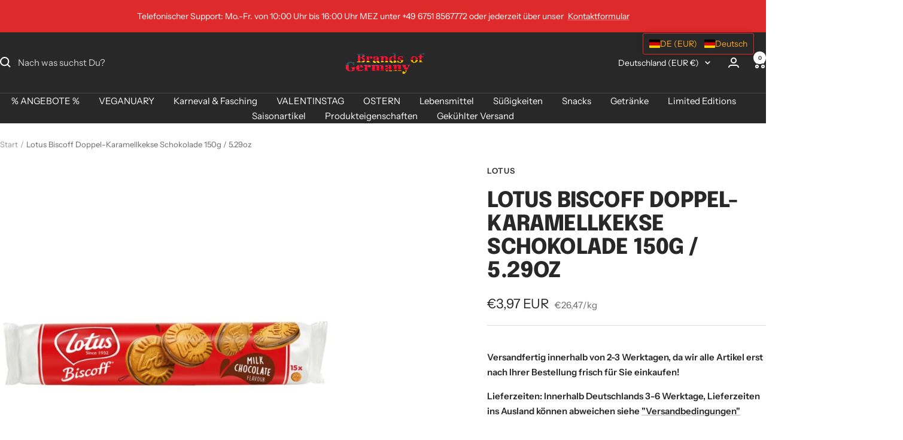

--- FILE ---
content_type: text/html; charset=utf-8
request_url: https://brands-of-germany.com/products/lotus-biscoff-doppel-karamellkekse-schokolade-150g-5-29oz
body_size: 122158
content:
<!doctype html><html class="no-js" lang="de" dir="ltr">
  <head>
    <meta charset="utf-8">
    <meta name="viewport" content="width=device-width, initial-scale=1.0, height=device-height, minimum-scale=1.0, maximum-scale=1.0">
    <meta name="theme-color" content="#282828"><link rel="canonical" href="https://brands-of-germany.com/products/lotus-biscoff-doppel-karamellkekse-schokolade-150g-5-29oz"><link rel="shortcut icon" href="//brands-of-germany.com/cdn/shop/files/Deutsche_Fahne.png?v=1622543345&width=96" type="image/png"><link rel="preconnect" href="https://cdn.shopify.com">
    <link rel="dns-prefetch" href="https://productreviews.shopifycdn.com">
    <link rel="dns-prefetch" href="https://www.google-analytics.com"><link rel="preconnect" href="https://fonts.shopifycdn.com" crossorigin><link rel="preload" as="style" href="//brands-of-germany.com/cdn/shop/t/12/assets/theme.css?v=9609790840599522101717833199">
    <link rel="preload" as="script" href="//brands-of-germany.com/cdn/shop/t/12/assets/vendor.js?v=32643890569905814191717833199">
    <link rel="preload" as="script" href="//brands-of-germany.com/cdn/shop/t/12/assets/theme.js?v=177919570410303057511718190457"><link rel="preload" as="fetch" href="/products/lotus-biscoff-doppel-karamellkekse-schokolade-150g-5-29oz.js" crossorigin><meta property="og:type" content="product">
  <meta property="og:title" content="Lotus Biscoff Doppel-Karamellkekse Schokolade 150g / 5.29oz">
  <meta property="product:price:amount" content="3,97">
  <meta property="product:price:currency" content="EUR"><meta property="og:image" content="http://brands-of-germany.com/cdn/shop/products/LotusBiscoffDoppelkeksSchoko.jpg?v=1659267524&width=1024">
  <meta property="og:image:secure_url" content="https://brands-of-germany.com/cdn/shop/products/LotusBiscoffDoppelkeksSchoko.jpg?v=1659267524&width=1024">
  <meta property="og:image:width" content="700">
  <meta property="og:image:height" content="810"><meta property="og:description" content="Lotus Biscoff Doppel-Karamellkekse Schokolade 150g / 5.29oz NET. WT. Den einzigartigen Geschmack von Lotus Biscoff gibt es jetzt als Doppelkeks. Außen zwei köstlich-knackige Karamellkekse, innen eine zartschmelzende Cremefüllung mit Schokoladengeschmack. Es wird Liebe auf den ersten Biss sein! Hersteller:LOTUS BAKERIES"><meta property="og:url" content="https://brands-of-germany.com/products/lotus-biscoff-doppel-karamellkekse-schokolade-150g-5-29oz">
<meta property="og:site_name" content="Brands of Germany"><meta name="twitter:card" content="summary"><meta name="twitter:title" content="Lotus Biscoff Doppel-Karamellkekse Schokolade 150g / 5.29oz">
  <meta name="twitter:description" content="Lotus Biscoff Doppel-Karamellkekse Schokolade 150g / 5.29oz NET. WT. Den einzigartigen Geschmack von Lotus Biscoff gibt es jetzt als Doppelkeks. Außen zwei köstlich-knackige Karamellkekse, innen eine zartschmelzende Cremefüllung mit Schokoladengeschmack. Es wird Liebe auf den ersten Biss sein! Hersteller:LOTUS BAKERIES GMBH, Rather Straße 110a, 40476 Düsseldorf, Deutschland Zutaten:Zucker, WEIZENmehl, pflanzliche Öle (Palm*, Raps), stark entöltes Kakaopulver 2,5%, MagerMILCHpulver, Molkenpulver (MILCH), Kandiszuckersirup braun, Backtriebmittel (Natriumhydrogencarbonat), SOJAmehl, Emulgator (Lecithine (enthält SOJA)), Salz, Zimt. *zertifiziertes Palmöl aus nachhaltigem Anbau. Kann Spuren enthalten von: EIERN. Nährwertinformationen: pro 100g: Energie (KJ) per 100 g/ml 2117 KJ Energie (kcal) per 100 g/ml 505 kcal Fett per 100 g/ml 24.0 g Fett, davon gesättigte Fettsäuren pro 100 g/ml 11.0 g Kohlenhydrate pro 100 g/ml 67.0 g Kohlenhydrate, davon Zucker per 100 g/ml 42.0 g Ballaststoffe per 100g/ml 1.8 g Eiweiss pro 100 g/ml 5.0 g Salz pro"><meta name="twitter:image" content="https://brands-of-germany.com/cdn/shop/products/LotusBiscoffDoppelkeksSchoko.jpg?v=1659267524&width=1200">
  <meta name="twitter:image:alt" content="Lotus Biscoff Doppel-Karamellkekse Schokolade 150g / 5.29oz">
    <script type="application/ld+json">{"@context":"http:\/\/schema.org\/","@id":"\/products\/lotus-biscoff-doppel-karamellkekse-schokolade-150g-5-29oz#product","@type":"Product","brand":{"@type":"Brand","name":"Lotus"},"category":"Feingebäck","description":"Lotus Biscoff Doppel-Karamellkekse Schokolade 150g \/ 5.29oz NET. WT.\nDen einzigartigen Geschmack von Lotus Biscoff gibt es jetzt als Doppelkeks. Außen zwei köstlich-knackige Karamellkekse, innen eine zartschmelzende  Cremefüllung mit Schokoladengeschmack. Es wird Liebe auf den ersten Biss sein!\nHersteller:LOTUS BAKERIES GMBH, Rather Straße 110a, 40476 Düsseldorf, Deutschland\nZutaten:Zucker, WEIZENmehl, pflanzliche Öle (Palm*, Raps), stark entöltes Kakaopulver 2,5%, MagerMILCHpulver, Molkenpulver (MILCH), Kandiszuckersirup braun, Backtriebmittel (Natriumhydrogencarbonat), SOJAmehl, Emulgator (Lecithine (enthält SOJA)), Salz, Zimt. *zertifiziertes Palmöl aus nachhaltigem Anbau. Kann Spuren enthalten von: EIERN.\nNährwertinformationen:  pro 100g:\n\n\n\nEnergie (KJ) per 100 g\/ml\n2117 KJ\n\n\nEnergie (kcal) per 100 g\/ml\n505 kcal\n\n\nFett per 100 g\/ml\n24.0 g\n\n\nFett, davon gesättigte Fettsäuren pro 100 g\/ml\n11.0 g\n\n\nKohlenhydrate pro 100 g\/ml\n67.0 g\n\n\nKohlenhydrate, davon Zucker per 100 g\/ml\n42.0 g\n\n\nBallaststoffe per 100g\/ml\n1.8 g\n\n\nEiweiss pro 100 g\/ml\n5.0 g\n\n\nSalz pro 100 g\/ml\n0.71 g\n\n\n\n","gtin":"5410126006353","image":"https:\/\/brands-of-germany.com\/cdn\/shop\/products\/LotusBiscoffDoppelkeksSchoko.jpg?v=1659267524\u0026width=1920","name":"Lotus Biscoff Doppel-Karamellkekse Schokolade 150g \/ 5.29oz","offers":{"@id":"\/products\/lotus-biscoff-doppel-karamellkekse-schokolade-150g-5-29oz?variant=43611959066889#offer","@type":"Offer","availability":"http:\/\/schema.org\/InStock","price":"3.97","priceCurrency":"EUR","url":"https:\/\/brands-of-germany.com\/products\/lotus-biscoff-doppel-karamellkekse-schokolade-150g-5-29oz?variant=43611959066889"},"sku":"5410126006353","url":"https:\/\/brands-of-germany.com\/products\/lotus-biscoff-doppel-karamellkekse-schokolade-150g-5-29oz"}</script><script type="application/ld+json">
  {
    "@context": "https://schema.org",
    "@type": "BreadcrumbList",
    "itemListElement": [{
        "@type": "ListItem",
        "position": 1,
        "name": "Start",
        "item": "https://brands-of-germany.com"
      },{
            "@type": "ListItem",
            "position": 2,
            "name": "Lotus Biscoff Doppel-Karamellkekse Schokolade 150g \/ 5.29oz",
            "item": "https://brands-of-germany.com/products/lotus-biscoff-doppel-karamellkekse-schokolade-150g-5-29oz"
          }]
  }
</script>
    <link rel="preload" href="//brands-of-germany.com/cdn/fonts/epilogue/epilogue_n8.fce680a466ed4f23f54385c46aa2c014c51d421a.woff2" as="font" type="font/woff2" crossorigin><link rel="preload" href="//brands-of-germany.com/cdn/fonts/instrument_sans/instrumentsans_n4.db86542ae5e1596dbdb28c279ae6c2086c4c5bfa.woff2" as="font" type="font/woff2" crossorigin><style>
  /* Typography (heading) */
  @font-face {
  font-family: Epilogue;
  font-weight: 800;
  font-style: normal;
  font-display: swap;
  src: url("//brands-of-germany.com/cdn/fonts/epilogue/epilogue_n8.fce680a466ed4f23f54385c46aa2c014c51d421a.woff2") format("woff2"),
       url("//brands-of-germany.com/cdn/fonts/epilogue/epilogue_n8.2961970d19583d06f062e98ceb588027397f5810.woff") format("woff");
}

@font-face {
  font-family: Epilogue;
  font-weight: 800;
  font-style: italic;
  font-display: swap;
  src: url("//brands-of-germany.com/cdn/fonts/epilogue/epilogue_i8.ff761dcfbf0a5437130c88f1b2679b905f7ed608.woff2") format("woff2"),
       url("//brands-of-germany.com/cdn/fonts/epilogue/epilogue_i8.e7ca0c6d6c4d73469c08f9b99e243b2e63239caf.woff") format("woff");
}

/* Typography (body) */
  @font-face {
  font-family: "Instrument Sans";
  font-weight: 400;
  font-style: normal;
  font-display: swap;
  src: url("//brands-of-germany.com/cdn/fonts/instrument_sans/instrumentsans_n4.db86542ae5e1596dbdb28c279ae6c2086c4c5bfa.woff2") format("woff2"),
       url("//brands-of-germany.com/cdn/fonts/instrument_sans/instrumentsans_n4.510f1b081e58d08c30978f465518799851ef6d8b.woff") format("woff");
}

@font-face {
  font-family: "Instrument Sans";
  font-weight: 400;
  font-style: italic;
  font-display: swap;
  src: url("//brands-of-germany.com/cdn/fonts/instrument_sans/instrumentsans_i4.028d3c3cd8d085648c808ceb20cd2fd1eb3560e5.woff2") format("woff2"),
       url("//brands-of-germany.com/cdn/fonts/instrument_sans/instrumentsans_i4.7e90d82df8dee29a99237cd19cc529d2206706a2.woff") format("woff");
}

@font-face {
  font-family: "Instrument Sans";
  font-weight: 600;
  font-style: normal;
  font-display: swap;
  src: url("//brands-of-germany.com/cdn/fonts/instrument_sans/instrumentsans_n6.27dc66245013a6f7f317d383a3cc9a0c347fb42d.woff2") format("woff2"),
       url("//brands-of-germany.com/cdn/fonts/instrument_sans/instrumentsans_n6.1a71efbeeb140ec495af80aad612ad55e19e6d0e.woff") format("woff");
}

@font-face {
  font-family: "Instrument Sans";
  font-weight: 600;
  font-style: italic;
  font-display: swap;
  src: url("//brands-of-germany.com/cdn/fonts/instrument_sans/instrumentsans_i6.ba8063f6adfa1e7ffe690cc5efa600a1e0a8ec32.woff2") format("woff2"),
       url("//brands-of-germany.com/cdn/fonts/instrument_sans/instrumentsans_i6.a5bb29b76a0bb820ddaa9417675a5d0bafaa8c1f.woff") format("woff");
}

:root {--heading-color: 40, 40, 40;
    --text-color: 40, 40, 40;
    --background: 255, 255, 255;
    --secondary-background: 245, 245, 245;
    --border-color: 223, 223, 223;
    --border-color-darker: 169, 169, 169;
    --success-color: 46, 158, 123;
    --success-background: 213, 236, 229;
    --error-color: 222, 42, 42;
    --error-background: 253, 240, 240;
    --primary-button-background: 222, 42, 42;
    --primary-button-text-color: 255, 255, 255;
    --secondary-button-background: 241, 202, 14;
    --secondary-button-text-color: 40, 40, 40;
    --product-star-rating: 246, 164, 41;
    --product-on-sale-accent: 222, 42, 42;
    --product-sold-out-accent: 111, 113, 155;
    --product-custom-label-background: 64, 93, 230;
    --product-custom-label-text-color: 255, 255, 255;
    --product-custom-label-2-background: 243, 255, 52;
    --product-custom-label-2-text-color: 0, 0, 0;
    --product-low-stock-text-color: 222, 42, 42;
    --product-in-stock-text-color: 46, 158, 123;
    --loading-bar-background: 40, 40, 40;

    /* We duplicate some "base" colors as root colors, which is useful to use on drawer elements or popover without. Those should not be overridden to avoid issues */
    --root-heading-color: 40, 40, 40;
    --root-text-color: 40, 40, 40;
    --root-background: 255, 255, 255;
    --root-border-color: 223, 223, 223;
    --root-primary-button-background: 222, 42, 42;
    --root-primary-button-text-color: 255, 255, 255;

    --base-font-size: 15px;
    --heading-font-family: Epilogue, sans-serif;
    --heading-font-weight: 800;
    --heading-font-style: normal;
    --heading-text-transform: uppercase;
    --text-font-family: "Instrument Sans", sans-serif;
    --text-font-weight: 400;
    --text-font-style: normal;
    --text-font-bold-weight: 600;

    /* Typography (font size) */
    --heading-xxsmall-font-size: 11px;
    --heading-xsmall-font-size: 11px;
    --heading-small-font-size: 12px;
    --heading-large-font-size: 36px;
    --heading-h1-font-size: 36px;
    --heading-h2-font-size: 30px;
    --heading-h3-font-size: 26px;
    --heading-h4-font-size: 24px;
    --heading-h5-font-size: 20px;
    --heading-h6-font-size: 16px;

    /* Control the look and feel of the theme by changing radius of various elements */
    --button-border-radius: 0px;
    --block-border-radius: 0px;
    --block-border-radius-reduced: 0px;
    --color-swatch-border-radius: 0px;

    /* Button size */
    --button-height: 48px;
    --button-small-height: 40px;

    /* Form related */
    --form-input-field-height: 48px;
    --form-input-gap: 16px;
    --form-submit-margin: 24px;

    /* Product listing related variables */
    --product-list-block-spacing: 32px;

    /* Video related */
    --play-button-background: 255, 255, 255;
    --play-button-arrow: 40, 40, 40;

    /* RTL support */
    --transform-logical-flip: 1;
    --transform-origin-start: left;
    --transform-origin-end: right;

    /* Other */
    --zoom-cursor-svg-url: url(//brands-of-germany.com/cdn/shop/t/12/assets/zoom-cursor.svg?v=39908859784506347231717833222);
    --arrow-right-svg-url: url(//brands-of-germany.com/cdn/shop/t/12/assets/arrow-right.svg?v=40046868119262634591717833223);
    --arrow-left-svg-url: url(//brands-of-germany.com/cdn/shop/t/12/assets/arrow-left.svg?v=158856395986752206651717833223);

    /* Some useful variables that we can reuse in our CSS. Some explanation are needed for some of them:
       - container-max-width-minus-gutters: represents the container max width without the edge gutters
       - container-outer-width: considering the screen width, represent all the space outside the container
       - container-outer-margin: same as container-outer-width but get set to 0 inside a container
       - container-inner-width: the effective space inside the container (minus gutters)
       - grid-column-width: represents the width of a single column of the grid
       - vertical-breather: this is a variable that defines the global "spacing" between sections, and inside the section
                            to create some "breath" and minimum spacing
     */
    --container-max-width: 1600px;
    --container-gutter: 24px;
    --container-max-width-minus-gutters: calc(var(--container-max-width) - (var(--container-gutter)) * 2);
    --container-outer-width: max(calc((100vw - var(--container-max-width-minus-gutters)) / 2), var(--container-gutter));
    --container-outer-margin: var(--container-outer-width);
    --container-inner-width: calc(100vw - var(--container-outer-width) * 2);

    --grid-column-count: 10;
    --grid-gap: 24px;
    --grid-column-width: calc((100vw - var(--container-outer-width) * 2 - var(--grid-gap) * (var(--grid-column-count) - 1)) / var(--grid-column-count));

    --vertical-breather: 48px;
    --vertical-breather-tight: 48px;

    /* Shopify related variables */
    --payment-terms-background-color: #ffffff;
  }

  @media screen and (min-width: 741px) {
    :root {
      --container-gutter: 40px;
      --grid-column-count: 20;
      --vertical-breather: 64px;
      --vertical-breather-tight: 64px;

      /* Typography (font size) */
      --heading-xsmall-font-size: 12px;
      --heading-small-font-size: 13px;
      --heading-large-font-size: 52px;
      --heading-h1-font-size: 48px;
      --heading-h2-font-size: 38px;
      --heading-h3-font-size: 32px;
      --heading-h4-font-size: 24px;
      --heading-h5-font-size: 20px;
      --heading-h6-font-size: 18px;

      /* Form related */
      --form-input-field-height: 52px;
      --form-submit-margin: 32px;

      /* Button size */
      --button-height: 52px;
      --button-small-height: 44px;
    }
  }

  @media screen and (min-width: 1200px) {
    :root {
      --vertical-breather: 80px;
      --vertical-breather-tight: 64px;
      --product-list-block-spacing: 48px;

      /* Typography */
      --heading-large-font-size: 64px;
      --heading-h1-font-size: 56px;
      --heading-h2-font-size: 48px;
      --heading-h3-font-size: 36px;
      --heading-h4-font-size: 30px;
      --heading-h5-font-size: 24px;
      --heading-h6-font-size: 18px;
    }
  }

  @media screen and (min-width: 1600px) {
    :root {
      --vertical-breather: 90px;
      --vertical-breather-tight: 64px;
    }
  }
</style>
    <script>
  // This allows to expose several variables to the global scope, to be used in scripts
  window.themeVariables = {
    settings: {
      direction: "ltr",
      pageType: "product",
      cartCount: 0,
      moneyFormat: "€{{amount_with_comma_separator}}",
      moneyWithCurrencyFormat: "€{{amount_with_comma_separator}} EUR",
      showVendor: true,
      discountMode: "percentage",
      currencyCodeEnabled: true,
      cartType: "message",
      cartCurrency: "EUR",
      mobileZoomFactor: 2.5
    },

    routes: {
      host: "brands-of-germany.com",
      rootUrl: "\/",
      rootUrlWithoutSlash: '',
      cartUrl: "\/cart",
      cartAddUrl: "\/cart\/add",
      cartChangeUrl: "\/cart\/change",
      searchUrl: "\/search",
      predictiveSearchUrl: "\/search\/suggest",
      productRecommendationsUrl: "\/recommendations\/products"
    },

    strings: {
      accessibilityDelete: "Löschen",
      accessibilityClose: "Schließen",
      collectionSoldOut: "Ausverkauft",
      collectionDiscount: "Spare @savings@",
      productSalePrice: "Angebotspreis",
      productRegularPrice: "Regulärer Preis",
      productFormUnavailable: "Nicht verfügbar",
      productFormSoldOut: "Ausverkauft",
      productFormPreOrder: "Vorbestellen",
      productFormAddToCart: "Zum Warenkorb hinzufügen",
      searchNoResults: "Es konnten keine Ergebnisse gefunden werden.",
      searchNewSearch: "Neue Suche",
      searchProducts: "Produkte",
      searchArticles: "Blogbeiträge",
      searchPages: "Seiten",
      searchCollections: "Kategorien",
      cartViewCart: "Warenkorb ansehen",
      cartItemAdded: "Produkt zum Warenkorb hinzugefügt!",
      cartItemAddedShort: "Zum Warenkorb hinzugefügt!",
      cartAddOrderNote: "Notiz hinzufügen",
      cartEditOrderNote: "Notiz bearbeiten",
      shippingEstimatorNoResults: "Entschuldige, wir liefern leider niche an Deine Adresse.",
      shippingEstimatorOneResult: "Es gibt eine Versandklasse für Deine Adresse:",
      shippingEstimatorMultipleResults: "Es gibt mehrere Versandklassen für Deine Adresse:",
      shippingEstimatorError: "Ein oder mehrere Fehler sind beim Abrufen der Versandklassen aufgetreten:"
    },

    libs: {
      flickity: "\/\/brands-of-germany.com\/cdn\/shop\/t\/12\/assets\/flickity.js?v=176646718982628074891717833199",
      photoswipe: "\/\/brands-of-germany.com\/cdn\/shop\/t\/12\/assets\/photoswipe.js?v=132268647426145925301717833199",
      qrCode: "\/\/brands-of-germany.com\/cdn\/shopifycloud\/storefront\/assets\/themes_support\/vendor\/qrcode-3f2b403b.js"
    },

    breakpoints: {
      phone: 'screen and (max-width: 740px)',
      tablet: 'screen and (min-width: 741px) and (max-width: 999px)',
      tabletAndUp: 'screen and (min-width: 741px)',
      pocket: 'screen and (max-width: 999px)',
      lap: 'screen and (min-width: 1000px) and (max-width: 1199px)',
      lapAndUp: 'screen and (min-width: 1000px)',
      desktop: 'screen and (min-width: 1200px)',
      wide: 'screen and (min-width: 1400px)'
    }
  };

  window.addEventListener('pageshow', async () => {
    const cartContent = await (await fetch(`${window.themeVariables.routes.cartUrl}.js`, {cache: 'reload'})).json();
    document.documentElement.dispatchEvent(new CustomEvent('cart:refresh', {detail: {cart: cartContent}}));
  });

  if ('noModule' in HTMLScriptElement.prototype) {
    // Old browsers (like IE) that does not support module will be considered as if not executing JS at all
    document.documentElement.className = document.documentElement.className.replace('no-js', 'js');

    requestAnimationFrame(() => {
      const viewportHeight = (window.visualViewport ? window.visualViewport.height : document.documentElement.clientHeight);
      document.documentElement.style.setProperty('--window-height',viewportHeight + 'px');
    });
  }// We save the product ID in local storage to be eventually used for recently viewed section
    try {
      const items = JSON.parse(localStorage.getItem('theme:recently-viewed-products') || '[]');

      // We check if the current product already exists, and if it does not, we add it at the start
      if (!items.includes(7993588351241)) {
        items.unshift(7993588351241);
      }

      localStorage.setItem('theme:recently-viewed-products', JSON.stringify(items.slice(0, 20)));
    } catch (e) {
      // Safari in private mode does not allow setting item, we silently fail
    }</script>

    <link rel="stylesheet" href="//brands-of-germany.com/cdn/shop/t/12/assets/theme.css?v=9609790840599522101717833199">

    <script src="//brands-of-germany.com/cdn/shop/t/12/assets/vendor.js?v=32643890569905814191717833199" defer></script>
    <script src="//brands-of-germany.com/cdn/shop/t/12/assets/theme.js?v=177919570410303057511718190457" defer></script>
    <script src="//brands-of-germany.com/cdn/shop/t/12/assets/custom.js?v=167639537848865775061717833199" defer></script>

    <script>window.performance && window.performance.mark && window.performance.mark('shopify.content_for_header.start');</script><meta id="shopify-digital-wallet" name="shopify-digital-wallet" content="/57431294129/digital_wallets/dialog">
<meta name="shopify-checkout-api-token" content="d8fabee573cf43c86f4c19f03359ef85">
<meta id="in-context-paypal-metadata" data-shop-id="57431294129" data-venmo-supported="false" data-environment="production" data-locale="de_DE" data-paypal-v4="true" data-currency="EUR">
<link rel="alternate" hreflang="x-default" href="https://brands-of-germany.com/products/lotus-biscoff-doppel-karamellkekse-schokolade-150g-5-29oz">
<link rel="alternate" hreflang="de" href="https://brands-of-germany.com/products/lotus-biscoff-doppel-karamellkekse-schokolade-150g-5-29oz">
<link rel="alternate" hreflang="es-ES" href="https://brands-of-germany.com/es-es/products/lotus-biscoff-doppel-karamellkekse-schokolade-150g-5-29oz">
<link rel="alternate" hreflang="de-ES" href="https://brands-of-germany.com/de-es/products/lotus-biscoff-doppel-karamellkekse-schokolade-150g-5-29oz">
<link rel="alternate" hreflang="en-ES" href="https://brands-of-germany.com/en-es/products/lotus-biscoff-doppel-karamellkekse-schokolade-150g-5-29oz">
<link rel="alternate" hreflang="fr-FR" href="https://brands-of-germany.com/fr-fr/products/lotus-biscoff-doppel-karamellkekse-schokolade-150g-5-29oz">
<link rel="alternate" hreflang="de-FR" href="https://brands-of-germany.com/de-fr/products/lotus-biscoff-doppel-karamellkekse-schokolade-150g-5-29oz">
<link rel="alternate" hreflang="fr-MC" href="https://brands-of-germany.com/fr-fr/products/lotus-biscoff-doppel-karamellkekse-schokolade-150g-5-29oz">
<link rel="alternate" hreflang="de-MC" href="https://brands-of-germany.com/de-fr/products/lotus-biscoff-doppel-karamellkekse-schokolade-150g-5-29oz">
<link rel="alternate" hreflang="it-IT" href="https://brands-of-germany.com/it-it/products/lotus-biscoff-doppel-karamellkekse-schokolade-150g-5-29oz">
<link rel="alternate" hreflang="de-IT" href="https://brands-of-germany.com/de-it/products/lotus-biscoff-doppel-karamellkekse-schokolade-150g-5-29oz">
<link rel="alternate" hreflang="it-MT" href="https://brands-of-germany.com/it-it/products/lotus-biscoff-doppel-karamellkekse-schokolade-150g-5-29oz">
<link rel="alternate" hreflang="de-MT" href="https://brands-of-germany.com/de-it/products/lotus-biscoff-doppel-karamellkekse-schokolade-150g-5-29oz">
<link rel="alternate" hreflang="en-GR" href="https://brands-of-germany.com/en-gr/products/lotus-biscoff-doppel-karamellkekse-schokolade-150g-5-29oz">
<link rel="alternate" hreflang="de-GR" href="https://brands-of-germany.com/de-gr/products/lotus-biscoff-doppel-karamellkekse-schokolade-150g-5-29oz">
<link rel="alternate" hreflang="en-HR" href="https://brands-of-germany.com/en-hr/products/lotus-biscoff-doppel-karamellkekse-schokolade-150g-5-29oz">
<link rel="alternate" hreflang="de-HR" href="https://brands-of-germany.com/de-hr/products/lotus-biscoff-doppel-karamellkekse-schokolade-150g-5-29oz">
<link rel="alternate" hreflang="en-JP" href="https://brands-of-germany.com/en-jp/products/lotus-biscoff-doppel-karamellkekse-schokolade-150g-5-29oz">
<link rel="alternate" hreflang="de-JP" href="https://brands-of-germany.com/de-jp/products/lotus-biscoff-doppel-karamellkekse-schokolade-150g-5-29oz">
<link rel="alternate" hreflang="ja-JP" href="https://brands-of-germany.com/ja-jp/products/lotus-biscoff-doppel-karamellkekse-schokolade-150g-5-29oz">
<link rel="alternate" hreflang="en-PL" href="https://brands-of-germany.com/en-pl/products/lotus-biscoff-doppel-karamellkekse-schokolade-150g-5-29oz">
<link rel="alternate" hreflang="de-PL" href="https://brands-of-germany.com/de-pl/products/lotus-biscoff-doppel-karamellkekse-schokolade-150g-5-29oz">
<link rel="alternate" hreflang="pl-PL" href="https://brands-of-germany.com/pl-pl/products/lotus-biscoff-doppel-karamellkekse-schokolade-150g-5-29oz">
<link rel="alternate" hreflang="nl-NL" href="https://brands-of-germany.com/nl-nl/products/lotus-biscoff-doppel-karamellkekse-schokolade-150g-5-29oz">
<link rel="alternate" hreflang="en-NL" href="https://brands-of-germany.com/en-nl/products/lotus-biscoff-doppel-karamellkekse-schokolade-150g-5-29oz">
<link rel="alternate" hreflang="de-NL" href="https://brands-of-germany.com/de-nl/products/lotus-biscoff-doppel-karamellkekse-schokolade-150g-5-29oz">
<link rel="alternate" hreflang="en-HU" href="https://brands-of-germany.com/en-hu/products/lotus-biscoff-doppel-karamellkekse-schokolade-150g-5-29oz">
<link rel="alternate" hreflang="de-HU" href="https://brands-of-germany.com/de-hu/products/lotus-biscoff-doppel-karamellkekse-schokolade-150g-5-29oz">
<link rel="alternate" hreflang="pt-PT" href="https://brands-of-germany.com/pt-pt/products/lotus-biscoff-doppel-karamellkekse-schokolade-150g-5-29oz">
<link rel="alternate" hreflang="de-PT" href="https://brands-of-germany.com/de-pt/products/lotus-biscoff-doppel-karamellkekse-schokolade-150g-5-29oz">
<link rel="alternate" hreflang="en-PT" href="https://brands-of-germany.com/en-pt/products/lotus-biscoff-doppel-karamellkekse-schokolade-150g-5-29oz">
<link rel="alternate" hreflang="de-KR" href="https://brands-of-germany.com/de-kr/products/lotus-biscoff-doppel-karamellkekse-schokolade-150g-5-29oz">
<link rel="alternate" hreflang="en-KR" href="https://brands-of-germany.com/en-kr/products/lotus-biscoff-doppel-karamellkekse-schokolade-150g-5-29oz">
<link rel="alternate" hreflang="en-RS" href="https://brands-of-germany.com/en-rs/products/lotus-biscoff-doppel-karamellkekse-schokolade-150g-5-29oz">
<link rel="alternate" hreflang="de-RS" href="https://brands-of-germany.com/de-rs/products/lotus-biscoff-doppel-karamellkekse-schokolade-150g-5-29oz">
<link rel="alternate" hreflang="en-SK" href="https://brands-of-germany.com/en-sk/products/lotus-biscoff-doppel-karamellkekse-schokolade-150g-5-29oz">
<link rel="alternate" hreflang="de-SK" href="https://brands-of-germany.com/de-sk/products/lotus-biscoff-doppel-karamellkekse-schokolade-150g-5-29oz">
<link rel="alternate" hreflang="en-SI" href="https://brands-of-germany.com/en-si/products/lotus-biscoff-doppel-karamellkekse-schokolade-150g-5-29oz">
<link rel="alternate" hreflang="de-SI" href="https://brands-of-germany.com/de-si/products/lotus-biscoff-doppel-karamellkekse-schokolade-150g-5-29oz">
<link rel="alternate" hreflang="en-CN" href="https://brands-of-germany.com/en-zh/products/lotus-biscoff-doppel-karamellkekse-schokolade-150g-5-29oz">
<link rel="alternate" hreflang="de-CN" href="https://brands-of-germany.com/de-zh/products/lotus-biscoff-doppel-karamellkekse-schokolade-150g-5-29oz">
<link rel="alternate" hreflang="zh-Hant-CN" href="https://brands-of-germany.com/zh-zh/products/lotus-biscoff-doppel-karamellkekse-schokolade-150g-5-29oz">
<link rel="alternate" hreflang="en-HK" href="https://brands-of-germany.com/en-zh/products/lotus-biscoff-doppel-karamellkekse-schokolade-150g-5-29oz">
<link rel="alternate" hreflang="de-HK" href="https://brands-of-germany.com/de-zh/products/lotus-biscoff-doppel-karamellkekse-schokolade-150g-5-29oz">
<link rel="alternate" hreflang="zh-Hant-HK" href="https://brands-of-germany.com/zh-zh/products/lotus-biscoff-doppel-karamellkekse-schokolade-150g-5-29oz">
<link rel="alternate" hreflang="en-MO" href="https://brands-of-germany.com/en-zh/products/lotus-biscoff-doppel-karamellkekse-schokolade-150g-5-29oz">
<link rel="alternate" hreflang="de-MO" href="https://brands-of-germany.com/de-zh/products/lotus-biscoff-doppel-karamellkekse-schokolade-150g-5-29oz">
<link rel="alternate" hreflang="zh-Hant-MO" href="https://brands-of-germany.com/zh-zh/products/lotus-biscoff-doppel-karamellkekse-schokolade-150g-5-29oz">
<link rel="alternate" hreflang="en-US" href="https://brands-of-germany.com/en-us/products/lotus-biscoff-doppel-karamellkekse-schokolade-150g-5-29oz">
<link rel="alternate" hreflang="de-US" href="https://brands-of-germany.com/de-us/products/lotus-biscoff-doppel-karamellkekse-schokolade-150g-5-29oz">
<link rel="alternate" hreflang="es-US" href="https://brands-of-germany.com/es-us/products/lotus-biscoff-doppel-karamellkekse-schokolade-150g-5-29oz">
<link rel="alternate" hreflang="es-AR" href="https://brands-of-germany.com/es-ar/products/lotus-biscoff-doppel-karamellkekse-schokolade-150g-5-29oz">
<link rel="alternate" hreflang="de-AR" href="https://brands-of-germany.com/de-ar/products/lotus-biscoff-doppel-karamellkekse-schokolade-150g-5-29oz">
<link rel="alternate" hreflang="en-AR" href="https://brands-of-germany.com/en-ar/products/lotus-biscoff-doppel-karamellkekse-schokolade-150g-5-29oz">
<link rel="alternate" hreflang="ar-AE" href="https://brands-of-germany.com/ar-ae/products/lotus-biscoff-doppel-karamellkekse-schokolade-150g-5-29oz">
<link rel="alternate" hreflang="en-AE" href="https://brands-of-germany.com/en-ae/products/lotus-biscoff-doppel-karamellkekse-schokolade-150g-5-29oz">
<link rel="alternate" hreflang="en-BA" href="https://brands-of-germany.com/en-ba/products/lotus-biscoff-doppel-karamellkekse-schokolade-150g-5-29oz">
<link rel="alternate" hreflang="de-BA" href="https://brands-of-germany.com/de-ba/products/lotus-biscoff-doppel-karamellkekse-schokolade-150g-5-29oz">
<link rel="alternate" hreflang="en-BG" href="https://brands-of-germany.com/en-bg/products/lotus-biscoff-doppel-karamellkekse-schokolade-150g-5-29oz">
<link rel="alternate" hreflang="de-BG" href="https://brands-of-germany.com/de-bg/products/lotus-biscoff-doppel-karamellkekse-schokolade-150g-5-29oz">
<link rel="alternate" hreflang="de-CH" href="https://brands-of-germany.com/de-ch/products/lotus-biscoff-doppel-karamellkekse-schokolade-150g-5-29oz">
<link rel="alternate" hreflang="fr-CH" href="https://brands-of-germany.com/fr-ch/products/lotus-biscoff-doppel-karamellkekse-schokolade-150g-5-29oz">
<link rel="alternate" hreflang="it-CH" href="https://brands-of-germany.com/it-ch/products/lotus-biscoff-doppel-karamellkekse-schokolade-150g-5-29oz">
<link rel="alternate" hreflang="en-CH" href="https://brands-of-germany.com/en-ch/products/lotus-biscoff-doppel-karamellkekse-schokolade-150g-5-29oz">
<link rel="alternate" hreflang="es-CR" href="https://brands-of-germany.com/es-cr/products/lotus-biscoff-doppel-karamellkekse-schokolade-150g-5-29oz">
<link rel="alternate" hreflang="en-CR" href="https://brands-of-germany.com/en-cr/products/lotus-biscoff-doppel-karamellkekse-schokolade-150g-5-29oz">
<link rel="alternate" hreflang="de-CR" href="https://brands-of-germany.com/de-cr/products/lotus-biscoff-doppel-karamellkekse-schokolade-150g-5-29oz">
<link rel="alternate" hreflang="en-CZ" href="https://brands-of-germany.com/en-cz/products/lotus-biscoff-doppel-karamellkekse-schokolade-150g-5-29oz">
<link rel="alternate" hreflang="de-CZ" href="https://brands-of-germany.com/de-cz/products/lotus-biscoff-doppel-karamellkekse-schokolade-150g-5-29oz">
<link rel="alternate" hreflang="da-DK" href="https://brands-of-germany.com/da-dk/products/lotus-biscoff-doppel-karamellkekse-schokolade-150g-5-29oz">
<link rel="alternate" hreflang="en-DK" href="https://brands-of-germany.com/en-dk/products/lotus-biscoff-doppel-karamellkekse-schokolade-150g-5-29oz">
<link rel="alternate" hreflang="de-DK" href="https://brands-of-germany.com/de-dk/products/lotus-biscoff-doppel-karamellkekse-schokolade-150g-5-29oz">
<link rel="alternate" hreflang="en-IL" href="https://brands-of-germany.com/en-il/products/lotus-biscoff-doppel-karamellkekse-schokolade-150g-5-29oz">
<link rel="alternate" hreflang="de-IL" href="https://brands-of-germany.com/de-il/products/lotus-biscoff-doppel-karamellkekse-schokolade-150g-5-29oz">
<link rel="alternate" hreflang="he-IL" href="https://brands-of-germany.com/he-il/products/lotus-biscoff-doppel-karamellkekse-schokolade-150g-5-29oz">
<link rel="alternate" hreflang="en-IS" href="https://brands-of-germany.com/en-is/products/lotus-biscoff-doppel-karamellkekse-schokolade-150g-5-29oz">
<link rel="alternate" hreflang="de-IS" href="https://brands-of-germany.com/de-is/products/lotus-biscoff-doppel-karamellkekse-schokolade-150g-5-29oz">
<link rel="alternate" hreflang="en-KE" href="https://brands-of-germany.com/en-ke/products/lotus-biscoff-doppel-karamellkekse-schokolade-150g-5-29oz">
<link rel="alternate" hreflang="de-KE" href="https://brands-of-germany.com/de-ke/products/lotus-biscoff-doppel-karamellkekse-schokolade-150g-5-29oz">
<link rel="alternate" hreflang="en-NO" href="https://brands-of-germany.com/en-no/products/lotus-biscoff-doppel-karamellkekse-schokolade-150g-5-29oz">
<link rel="alternate" hreflang="de-NO" href="https://brands-of-germany.com/de-no/products/lotus-biscoff-doppel-karamellkekse-schokolade-150g-5-29oz">
<link rel="alternate" hreflang="ar-QA" href="https://brands-of-germany.com/ar-qa/products/lotus-biscoff-doppel-karamellkekse-schokolade-150g-5-29oz">
<link rel="alternate" hreflang="en-QA" href="https://brands-of-germany.com/en-qa/products/lotus-biscoff-doppel-karamellkekse-schokolade-150g-5-29oz">
<link rel="alternate" hreflang="en-RO" href="https://brands-of-germany.com/en-ro/products/lotus-biscoff-doppel-karamellkekse-schokolade-150g-5-29oz">
<link rel="alternate" hreflang="de-RO" href="https://brands-of-germany.com/de-ro/products/lotus-biscoff-doppel-karamellkekse-schokolade-150g-5-29oz">
<link rel="alternate" hreflang="en-SA" href="https://brands-of-germany.com/en-sa/products/lotus-biscoff-doppel-karamellkekse-schokolade-150g-5-29oz">
<link rel="alternate" hreflang="ar-SA" href="https://brands-of-germany.com/ar-sa/products/lotus-biscoff-doppel-karamellkekse-schokolade-150g-5-29oz">
<link rel="alternate" hreflang="en-KW" href="https://brands-of-germany.com/en-sa/products/lotus-biscoff-doppel-karamellkekse-schokolade-150g-5-29oz">
<link rel="alternate" hreflang="ar-KW" href="https://brands-of-germany.com/ar-sa/products/lotus-biscoff-doppel-karamellkekse-schokolade-150g-5-29oz">
<link rel="alternate" hreflang="en-BH" href="https://brands-of-germany.com/en-sa/products/lotus-biscoff-doppel-karamellkekse-schokolade-150g-5-29oz">
<link rel="alternate" hreflang="ar-BH" href="https://brands-of-germany.com/ar-sa/products/lotus-biscoff-doppel-karamellkekse-schokolade-150g-5-29oz">
<link rel="alternate" hreflang="en-SE" href="https://brands-of-germany.com/en-se/products/lotus-biscoff-doppel-karamellkekse-schokolade-150g-5-29oz">
<link rel="alternate" hreflang="de-SE" href="https://brands-of-germany.com/de-se/products/lotus-biscoff-doppel-karamellkekse-schokolade-150g-5-29oz">
<link rel="alternate" hreflang="en-SG" href="https://brands-of-germany.com/en-sg/products/lotus-biscoff-doppel-karamellkekse-schokolade-150g-5-29oz">
<link rel="alternate" hreflang="de-SG" href="https://brands-of-germany.com/de-sg/products/lotus-biscoff-doppel-karamellkekse-schokolade-150g-5-29oz">
<link rel="alternate" hreflang="en-TH" href="https://brands-of-germany.com/en-th/products/lotus-biscoff-doppel-karamellkekse-schokolade-150g-5-29oz">
<link rel="alternate" hreflang="de-TH" href="https://brands-of-germany.com/de-th/products/lotus-biscoff-doppel-karamellkekse-schokolade-150g-5-29oz">
<link rel="alternate" hreflang="de-TW" href="https://brands-of-germany.com/de-tw/products/lotus-biscoff-doppel-karamellkekse-schokolade-150g-5-29oz">
<link rel="alternate" hreflang="en-TW" href="https://brands-of-germany.com/en-tw/products/lotus-biscoff-doppel-karamellkekse-schokolade-150g-5-29oz">
<link rel="alternate" hreflang="es-UY" href="https://brands-of-germany.com/es-uy/products/lotus-biscoff-doppel-karamellkekse-schokolade-150g-5-29oz">
<link rel="alternate" hreflang="de-UY" href="https://brands-of-germany.com/de-uy/products/lotus-biscoff-doppel-karamellkekse-schokolade-150g-5-29oz">
<link rel="alternate" hreflang="en-UY" href="https://brands-of-germany.com/en-uy/products/lotus-biscoff-doppel-karamellkekse-schokolade-150g-5-29oz">
<link rel="alternate" hreflang="en-ZA" href="https://brands-of-germany.com/en-za/products/lotus-biscoff-doppel-karamellkekse-schokolade-150g-5-29oz">
<link rel="alternate" hreflang="de-ZA" href="https://brands-of-germany.com/de-za/products/lotus-biscoff-doppel-karamellkekse-schokolade-150g-5-29oz">
<link rel="alternate" hreflang="en-AD" href="https://brands-of-germany.com/en-int/products/lotus-biscoff-doppel-karamellkekse-schokolade-150g-5-29oz">
<link rel="alternate" hreflang="de-AD" href="https://brands-of-germany.com/de-int/products/lotus-biscoff-doppel-karamellkekse-schokolade-150g-5-29oz">
<link rel="alternate" hreflang="ar-AD" href="https://brands-of-germany.com/ar-int/products/lotus-biscoff-doppel-karamellkekse-schokolade-150g-5-29oz">
<link rel="alternate" hreflang="es-AD" href="https://brands-of-germany.com/es-int/products/lotus-biscoff-doppel-karamellkekse-schokolade-150g-5-29oz">
<link rel="alternate" hreflang="fr-AD" href="https://brands-of-germany.com/fr-int/products/lotus-biscoff-doppel-karamellkekse-schokolade-150g-5-29oz">
<link rel="alternate" hreflang="pt-AD" href="https://brands-of-germany.com/pt-int/products/lotus-biscoff-doppel-karamellkekse-schokolade-150g-5-29oz">
<link rel="alternate" hreflang="zh-Hant-AD" href="https://brands-of-germany.com/zh-int/products/lotus-biscoff-doppel-karamellkekse-schokolade-150g-5-29oz">
<link rel="alternate" hreflang="en-CY" href="https://brands-of-germany.com/en-int/products/lotus-biscoff-doppel-karamellkekse-schokolade-150g-5-29oz">
<link rel="alternate" hreflang="de-CY" href="https://brands-of-germany.com/de-int/products/lotus-biscoff-doppel-karamellkekse-schokolade-150g-5-29oz">
<link rel="alternate" hreflang="ar-CY" href="https://brands-of-germany.com/ar-int/products/lotus-biscoff-doppel-karamellkekse-schokolade-150g-5-29oz">
<link rel="alternate" hreflang="es-CY" href="https://brands-of-germany.com/es-int/products/lotus-biscoff-doppel-karamellkekse-schokolade-150g-5-29oz">
<link rel="alternate" hreflang="fr-CY" href="https://brands-of-germany.com/fr-int/products/lotus-biscoff-doppel-karamellkekse-schokolade-150g-5-29oz">
<link rel="alternate" hreflang="pt-CY" href="https://brands-of-germany.com/pt-int/products/lotus-biscoff-doppel-karamellkekse-schokolade-150g-5-29oz">
<link rel="alternate" hreflang="zh-Hant-CY" href="https://brands-of-germany.com/zh-int/products/lotus-biscoff-doppel-karamellkekse-schokolade-150g-5-29oz">
<link rel="alternate" hreflang="en-EE" href="https://brands-of-germany.com/en-int/products/lotus-biscoff-doppel-karamellkekse-schokolade-150g-5-29oz">
<link rel="alternate" hreflang="de-EE" href="https://brands-of-germany.com/de-int/products/lotus-biscoff-doppel-karamellkekse-schokolade-150g-5-29oz">
<link rel="alternate" hreflang="ar-EE" href="https://brands-of-germany.com/ar-int/products/lotus-biscoff-doppel-karamellkekse-schokolade-150g-5-29oz">
<link rel="alternate" hreflang="es-EE" href="https://brands-of-germany.com/es-int/products/lotus-biscoff-doppel-karamellkekse-schokolade-150g-5-29oz">
<link rel="alternate" hreflang="fr-EE" href="https://brands-of-germany.com/fr-int/products/lotus-biscoff-doppel-karamellkekse-schokolade-150g-5-29oz">
<link rel="alternate" hreflang="pt-EE" href="https://brands-of-germany.com/pt-int/products/lotus-biscoff-doppel-karamellkekse-schokolade-150g-5-29oz">
<link rel="alternate" hreflang="zh-Hant-EE" href="https://brands-of-germany.com/zh-int/products/lotus-biscoff-doppel-karamellkekse-schokolade-150g-5-29oz">
<link rel="alternate" hreflang="en-LI" href="https://brands-of-germany.com/en-int/products/lotus-biscoff-doppel-karamellkekse-schokolade-150g-5-29oz">
<link rel="alternate" hreflang="de-LI" href="https://brands-of-germany.com/de-int/products/lotus-biscoff-doppel-karamellkekse-schokolade-150g-5-29oz">
<link rel="alternate" hreflang="ar-LI" href="https://brands-of-germany.com/ar-int/products/lotus-biscoff-doppel-karamellkekse-schokolade-150g-5-29oz">
<link rel="alternate" hreflang="es-LI" href="https://brands-of-germany.com/es-int/products/lotus-biscoff-doppel-karamellkekse-schokolade-150g-5-29oz">
<link rel="alternate" hreflang="fr-LI" href="https://brands-of-germany.com/fr-int/products/lotus-biscoff-doppel-karamellkekse-schokolade-150g-5-29oz">
<link rel="alternate" hreflang="pt-LI" href="https://brands-of-germany.com/pt-int/products/lotus-biscoff-doppel-karamellkekse-schokolade-150g-5-29oz">
<link rel="alternate" hreflang="zh-Hant-LI" href="https://brands-of-germany.com/zh-int/products/lotus-biscoff-doppel-karamellkekse-schokolade-150g-5-29oz">
<link rel="alternate" hreflang="en-LT" href="https://brands-of-germany.com/en-int/products/lotus-biscoff-doppel-karamellkekse-schokolade-150g-5-29oz">
<link rel="alternate" hreflang="de-LT" href="https://brands-of-germany.com/de-int/products/lotus-biscoff-doppel-karamellkekse-schokolade-150g-5-29oz">
<link rel="alternate" hreflang="ar-LT" href="https://brands-of-germany.com/ar-int/products/lotus-biscoff-doppel-karamellkekse-schokolade-150g-5-29oz">
<link rel="alternate" hreflang="es-LT" href="https://brands-of-germany.com/es-int/products/lotus-biscoff-doppel-karamellkekse-schokolade-150g-5-29oz">
<link rel="alternate" hreflang="fr-LT" href="https://brands-of-germany.com/fr-int/products/lotus-biscoff-doppel-karamellkekse-schokolade-150g-5-29oz">
<link rel="alternate" hreflang="pt-LT" href="https://brands-of-germany.com/pt-int/products/lotus-biscoff-doppel-karamellkekse-schokolade-150g-5-29oz">
<link rel="alternate" hreflang="zh-Hant-LT" href="https://brands-of-germany.com/zh-int/products/lotus-biscoff-doppel-karamellkekse-schokolade-150g-5-29oz">
<link rel="alternate" hreflang="en-LV" href="https://brands-of-germany.com/en-int/products/lotus-biscoff-doppel-karamellkekse-schokolade-150g-5-29oz">
<link rel="alternate" hreflang="de-LV" href="https://brands-of-germany.com/de-int/products/lotus-biscoff-doppel-karamellkekse-schokolade-150g-5-29oz">
<link rel="alternate" hreflang="ar-LV" href="https://brands-of-germany.com/ar-int/products/lotus-biscoff-doppel-karamellkekse-schokolade-150g-5-29oz">
<link rel="alternate" hreflang="es-LV" href="https://brands-of-germany.com/es-int/products/lotus-biscoff-doppel-karamellkekse-schokolade-150g-5-29oz">
<link rel="alternate" hreflang="fr-LV" href="https://brands-of-germany.com/fr-int/products/lotus-biscoff-doppel-karamellkekse-schokolade-150g-5-29oz">
<link rel="alternate" hreflang="pt-LV" href="https://brands-of-germany.com/pt-int/products/lotus-biscoff-doppel-karamellkekse-schokolade-150g-5-29oz">
<link rel="alternate" hreflang="zh-Hant-LV" href="https://brands-of-germany.com/zh-int/products/lotus-biscoff-doppel-karamellkekse-schokolade-150g-5-29oz">
<link rel="alternate" hreflang="en-ME" href="https://brands-of-germany.com/en-int/products/lotus-biscoff-doppel-karamellkekse-schokolade-150g-5-29oz">
<link rel="alternate" hreflang="de-ME" href="https://brands-of-germany.com/de-int/products/lotus-biscoff-doppel-karamellkekse-schokolade-150g-5-29oz">
<link rel="alternate" hreflang="ar-ME" href="https://brands-of-germany.com/ar-int/products/lotus-biscoff-doppel-karamellkekse-schokolade-150g-5-29oz">
<link rel="alternate" hreflang="es-ME" href="https://brands-of-germany.com/es-int/products/lotus-biscoff-doppel-karamellkekse-schokolade-150g-5-29oz">
<link rel="alternate" hreflang="fr-ME" href="https://brands-of-germany.com/fr-int/products/lotus-biscoff-doppel-karamellkekse-schokolade-150g-5-29oz">
<link rel="alternate" hreflang="pt-ME" href="https://brands-of-germany.com/pt-int/products/lotus-biscoff-doppel-karamellkekse-schokolade-150g-5-29oz">
<link rel="alternate" hreflang="zh-Hant-ME" href="https://brands-of-germany.com/zh-int/products/lotus-biscoff-doppel-karamellkekse-schokolade-150g-5-29oz">
<link rel="alternate" hreflang="en-SM" href="https://brands-of-germany.com/en-int/products/lotus-biscoff-doppel-karamellkekse-schokolade-150g-5-29oz">
<link rel="alternate" hreflang="de-SM" href="https://brands-of-germany.com/de-int/products/lotus-biscoff-doppel-karamellkekse-schokolade-150g-5-29oz">
<link rel="alternate" hreflang="ar-SM" href="https://brands-of-germany.com/ar-int/products/lotus-biscoff-doppel-karamellkekse-schokolade-150g-5-29oz">
<link rel="alternate" hreflang="es-SM" href="https://brands-of-germany.com/es-int/products/lotus-biscoff-doppel-karamellkekse-schokolade-150g-5-29oz">
<link rel="alternate" hreflang="fr-SM" href="https://brands-of-germany.com/fr-int/products/lotus-biscoff-doppel-karamellkekse-schokolade-150g-5-29oz">
<link rel="alternate" hreflang="pt-SM" href="https://brands-of-germany.com/pt-int/products/lotus-biscoff-doppel-karamellkekse-schokolade-150g-5-29oz">
<link rel="alternate" hreflang="zh-Hant-SM" href="https://brands-of-germany.com/zh-int/products/lotus-biscoff-doppel-karamellkekse-schokolade-150g-5-29oz">
<link rel="alternate" hreflang="en-XK" href="https://brands-of-germany.com/en-int/products/lotus-biscoff-doppel-karamellkekse-schokolade-150g-5-29oz">
<link rel="alternate" hreflang="de-XK" href="https://brands-of-germany.com/de-int/products/lotus-biscoff-doppel-karamellkekse-schokolade-150g-5-29oz">
<link rel="alternate" hreflang="ar-XK" href="https://brands-of-germany.com/ar-int/products/lotus-biscoff-doppel-karamellkekse-schokolade-150g-5-29oz">
<link rel="alternate" hreflang="es-XK" href="https://brands-of-germany.com/es-int/products/lotus-biscoff-doppel-karamellkekse-schokolade-150g-5-29oz">
<link rel="alternate" hreflang="fr-XK" href="https://brands-of-germany.com/fr-int/products/lotus-biscoff-doppel-karamellkekse-schokolade-150g-5-29oz">
<link rel="alternate" hreflang="pt-XK" href="https://brands-of-germany.com/pt-int/products/lotus-biscoff-doppel-karamellkekse-schokolade-150g-5-29oz">
<link rel="alternate" hreflang="zh-Hant-XK" href="https://brands-of-germany.com/zh-int/products/lotus-biscoff-doppel-karamellkekse-schokolade-150g-5-29oz">
<link rel="alternate" hreflang="en-CL" href="https://brands-of-germany.com/en-int/products/lotus-biscoff-doppel-karamellkekse-schokolade-150g-5-29oz">
<link rel="alternate" hreflang="de-CL" href="https://brands-of-germany.com/de-int/products/lotus-biscoff-doppel-karamellkekse-schokolade-150g-5-29oz">
<link rel="alternate" hreflang="ar-CL" href="https://brands-of-germany.com/ar-int/products/lotus-biscoff-doppel-karamellkekse-schokolade-150g-5-29oz">
<link rel="alternate" hreflang="es-CL" href="https://brands-of-germany.com/es-int/products/lotus-biscoff-doppel-karamellkekse-schokolade-150g-5-29oz">
<link rel="alternate" hreflang="fr-CL" href="https://brands-of-germany.com/fr-int/products/lotus-biscoff-doppel-karamellkekse-schokolade-150g-5-29oz">
<link rel="alternate" hreflang="pt-CL" href="https://brands-of-germany.com/pt-int/products/lotus-biscoff-doppel-karamellkekse-schokolade-150g-5-29oz">
<link rel="alternate" hreflang="zh-Hant-CL" href="https://brands-of-germany.com/zh-int/products/lotus-biscoff-doppel-karamellkekse-schokolade-150g-5-29oz">
<link rel="alternate" hreflang="en-PE" href="https://brands-of-germany.com/en-int/products/lotus-biscoff-doppel-karamellkekse-schokolade-150g-5-29oz">
<link rel="alternate" hreflang="de-PE" href="https://brands-of-germany.com/de-int/products/lotus-biscoff-doppel-karamellkekse-schokolade-150g-5-29oz">
<link rel="alternate" hreflang="ar-PE" href="https://brands-of-germany.com/ar-int/products/lotus-biscoff-doppel-karamellkekse-schokolade-150g-5-29oz">
<link rel="alternate" hreflang="es-PE" href="https://brands-of-germany.com/es-int/products/lotus-biscoff-doppel-karamellkekse-schokolade-150g-5-29oz">
<link rel="alternate" hreflang="fr-PE" href="https://brands-of-germany.com/fr-int/products/lotus-biscoff-doppel-karamellkekse-schokolade-150g-5-29oz">
<link rel="alternate" hreflang="pt-PE" href="https://brands-of-germany.com/pt-int/products/lotus-biscoff-doppel-karamellkekse-schokolade-150g-5-29oz">
<link rel="alternate" hreflang="zh-Hant-PE" href="https://brands-of-germany.com/zh-int/products/lotus-biscoff-doppel-karamellkekse-schokolade-150g-5-29oz">
<link rel="alternate" hreflang="en-PY" href="https://brands-of-germany.com/en-int/products/lotus-biscoff-doppel-karamellkekse-schokolade-150g-5-29oz">
<link rel="alternate" hreflang="de-PY" href="https://brands-of-germany.com/de-int/products/lotus-biscoff-doppel-karamellkekse-schokolade-150g-5-29oz">
<link rel="alternate" hreflang="ar-PY" href="https://brands-of-germany.com/ar-int/products/lotus-biscoff-doppel-karamellkekse-schokolade-150g-5-29oz">
<link rel="alternate" hreflang="es-PY" href="https://brands-of-germany.com/es-int/products/lotus-biscoff-doppel-karamellkekse-schokolade-150g-5-29oz">
<link rel="alternate" hreflang="fr-PY" href="https://brands-of-germany.com/fr-int/products/lotus-biscoff-doppel-karamellkekse-schokolade-150g-5-29oz">
<link rel="alternate" hreflang="pt-PY" href="https://brands-of-germany.com/pt-int/products/lotus-biscoff-doppel-karamellkekse-schokolade-150g-5-29oz">
<link rel="alternate" hreflang="zh-Hant-PY" href="https://brands-of-germany.com/zh-int/products/lotus-biscoff-doppel-karamellkekse-schokolade-150g-5-29oz">
<link rel="alternate" hreflang="en-PA" href="https://brands-of-germany.com/en-int/products/lotus-biscoff-doppel-karamellkekse-schokolade-150g-5-29oz">
<link rel="alternate" hreflang="de-PA" href="https://brands-of-germany.com/de-int/products/lotus-biscoff-doppel-karamellkekse-schokolade-150g-5-29oz">
<link rel="alternate" hreflang="ar-PA" href="https://brands-of-germany.com/ar-int/products/lotus-biscoff-doppel-karamellkekse-schokolade-150g-5-29oz">
<link rel="alternate" hreflang="es-PA" href="https://brands-of-germany.com/es-int/products/lotus-biscoff-doppel-karamellkekse-schokolade-150g-5-29oz">
<link rel="alternate" hreflang="fr-PA" href="https://brands-of-germany.com/fr-int/products/lotus-biscoff-doppel-karamellkekse-schokolade-150g-5-29oz">
<link rel="alternate" hreflang="pt-PA" href="https://brands-of-germany.com/pt-int/products/lotus-biscoff-doppel-karamellkekse-schokolade-150g-5-29oz">
<link rel="alternate" hreflang="zh-Hant-PA" href="https://brands-of-germany.com/zh-int/products/lotus-biscoff-doppel-karamellkekse-schokolade-150g-5-29oz">
<link rel="alternate" hreflang="en-TN" href="https://brands-of-germany.com/en-int/products/lotus-biscoff-doppel-karamellkekse-schokolade-150g-5-29oz">
<link rel="alternate" hreflang="de-TN" href="https://brands-of-germany.com/de-int/products/lotus-biscoff-doppel-karamellkekse-schokolade-150g-5-29oz">
<link rel="alternate" hreflang="ar-TN" href="https://brands-of-germany.com/ar-int/products/lotus-biscoff-doppel-karamellkekse-schokolade-150g-5-29oz">
<link rel="alternate" hreflang="es-TN" href="https://brands-of-germany.com/es-int/products/lotus-biscoff-doppel-karamellkekse-schokolade-150g-5-29oz">
<link rel="alternate" hreflang="fr-TN" href="https://brands-of-germany.com/fr-int/products/lotus-biscoff-doppel-karamellkekse-schokolade-150g-5-29oz">
<link rel="alternate" hreflang="pt-TN" href="https://brands-of-germany.com/pt-int/products/lotus-biscoff-doppel-karamellkekse-schokolade-150g-5-29oz">
<link rel="alternate" hreflang="zh-Hant-TN" href="https://brands-of-germany.com/zh-int/products/lotus-biscoff-doppel-karamellkekse-schokolade-150g-5-29oz">
<link rel="alternate" hreflang="en-EC" href="https://brands-of-germany.com/en-int/products/lotus-biscoff-doppel-karamellkekse-schokolade-150g-5-29oz">
<link rel="alternate" hreflang="de-EC" href="https://brands-of-germany.com/de-int/products/lotus-biscoff-doppel-karamellkekse-schokolade-150g-5-29oz">
<link rel="alternate" hreflang="ar-EC" href="https://brands-of-germany.com/ar-int/products/lotus-biscoff-doppel-karamellkekse-schokolade-150g-5-29oz">
<link rel="alternate" hreflang="es-EC" href="https://brands-of-germany.com/es-int/products/lotus-biscoff-doppel-karamellkekse-schokolade-150g-5-29oz">
<link rel="alternate" hreflang="fr-EC" href="https://brands-of-germany.com/fr-int/products/lotus-biscoff-doppel-karamellkekse-schokolade-150g-5-29oz">
<link rel="alternate" hreflang="pt-EC" href="https://brands-of-germany.com/pt-int/products/lotus-biscoff-doppel-karamellkekse-schokolade-150g-5-29oz">
<link rel="alternate" hreflang="zh-Hant-EC" href="https://brands-of-germany.com/zh-int/products/lotus-biscoff-doppel-karamellkekse-schokolade-150g-5-29oz">
<link rel="alternate" hreflang="en-VN" href="https://brands-of-germany.com/en-int/products/lotus-biscoff-doppel-karamellkekse-schokolade-150g-5-29oz">
<link rel="alternate" hreflang="de-VN" href="https://brands-of-germany.com/de-int/products/lotus-biscoff-doppel-karamellkekse-schokolade-150g-5-29oz">
<link rel="alternate" hreflang="ar-VN" href="https://brands-of-germany.com/ar-int/products/lotus-biscoff-doppel-karamellkekse-schokolade-150g-5-29oz">
<link rel="alternate" hreflang="es-VN" href="https://brands-of-germany.com/es-int/products/lotus-biscoff-doppel-karamellkekse-schokolade-150g-5-29oz">
<link rel="alternate" hreflang="fr-VN" href="https://brands-of-germany.com/fr-int/products/lotus-biscoff-doppel-karamellkekse-schokolade-150g-5-29oz">
<link rel="alternate" hreflang="pt-VN" href="https://brands-of-germany.com/pt-int/products/lotus-biscoff-doppel-karamellkekse-schokolade-150g-5-29oz">
<link rel="alternate" hreflang="zh-Hant-VN" href="https://brands-of-germany.com/zh-int/products/lotus-biscoff-doppel-karamellkekse-schokolade-150g-5-29oz">
<link rel="alternate" hreflang="en-MK" href="https://brands-of-germany.com/en-int/products/lotus-biscoff-doppel-karamellkekse-schokolade-150g-5-29oz">
<link rel="alternate" hreflang="de-MK" href="https://brands-of-germany.com/de-int/products/lotus-biscoff-doppel-karamellkekse-schokolade-150g-5-29oz">
<link rel="alternate" hreflang="ar-MK" href="https://brands-of-germany.com/ar-int/products/lotus-biscoff-doppel-karamellkekse-schokolade-150g-5-29oz">
<link rel="alternate" hreflang="es-MK" href="https://brands-of-germany.com/es-int/products/lotus-biscoff-doppel-karamellkekse-schokolade-150g-5-29oz">
<link rel="alternate" hreflang="fr-MK" href="https://brands-of-germany.com/fr-int/products/lotus-biscoff-doppel-karamellkekse-schokolade-150g-5-29oz">
<link rel="alternate" hreflang="pt-MK" href="https://brands-of-germany.com/pt-int/products/lotus-biscoff-doppel-karamellkekse-schokolade-150g-5-29oz">
<link rel="alternate" hreflang="zh-Hant-MK" href="https://brands-of-germany.com/zh-int/products/lotus-biscoff-doppel-karamellkekse-schokolade-150g-5-29oz">
<link rel="alternate" hreflang="en-AL" href="https://brands-of-germany.com/en-int/products/lotus-biscoff-doppel-karamellkekse-schokolade-150g-5-29oz">
<link rel="alternate" hreflang="de-AL" href="https://brands-of-germany.com/de-int/products/lotus-biscoff-doppel-karamellkekse-schokolade-150g-5-29oz">
<link rel="alternate" hreflang="ar-AL" href="https://brands-of-germany.com/ar-int/products/lotus-biscoff-doppel-karamellkekse-schokolade-150g-5-29oz">
<link rel="alternate" hreflang="es-AL" href="https://brands-of-germany.com/es-int/products/lotus-biscoff-doppel-karamellkekse-schokolade-150g-5-29oz">
<link rel="alternate" hreflang="fr-AL" href="https://brands-of-germany.com/fr-int/products/lotus-biscoff-doppel-karamellkekse-schokolade-150g-5-29oz">
<link rel="alternate" hreflang="pt-AL" href="https://brands-of-germany.com/pt-int/products/lotus-biscoff-doppel-karamellkekse-schokolade-150g-5-29oz">
<link rel="alternate" hreflang="zh-Hant-AL" href="https://brands-of-germany.com/zh-int/products/lotus-biscoff-doppel-karamellkekse-schokolade-150g-5-29oz">
<link rel="alternate" hreflang="en-JO" href="https://brands-of-germany.com/en-int/products/lotus-biscoff-doppel-karamellkekse-schokolade-150g-5-29oz">
<link rel="alternate" hreflang="de-JO" href="https://brands-of-germany.com/de-int/products/lotus-biscoff-doppel-karamellkekse-schokolade-150g-5-29oz">
<link rel="alternate" hreflang="ar-JO" href="https://brands-of-germany.com/ar-int/products/lotus-biscoff-doppel-karamellkekse-schokolade-150g-5-29oz">
<link rel="alternate" hreflang="es-JO" href="https://brands-of-germany.com/es-int/products/lotus-biscoff-doppel-karamellkekse-schokolade-150g-5-29oz">
<link rel="alternate" hreflang="fr-JO" href="https://brands-of-germany.com/fr-int/products/lotus-biscoff-doppel-karamellkekse-schokolade-150g-5-29oz">
<link rel="alternate" hreflang="pt-JO" href="https://brands-of-germany.com/pt-int/products/lotus-biscoff-doppel-karamellkekse-schokolade-150g-5-29oz">
<link rel="alternate" hreflang="zh-Hant-JO" href="https://brands-of-germany.com/zh-int/products/lotus-biscoff-doppel-karamellkekse-schokolade-150g-5-29oz">
<link rel="alternate" hreflang="en-DO" href="https://brands-of-germany.com/en-int/products/lotus-biscoff-doppel-karamellkekse-schokolade-150g-5-29oz">
<link rel="alternate" hreflang="de-DO" href="https://brands-of-germany.com/de-int/products/lotus-biscoff-doppel-karamellkekse-schokolade-150g-5-29oz">
<link rel="alternate" hreflang="ar-DO" href="https://brands-of-germany.com/ar-int/products/lotus-biscoff-doppel-karamellkekse-schokolade-150g-5-29oz">
<link rel="alternate" hreflang="es-DO" href="https://brands-of-germany.com/es-int/products/lotus-biscoff-doppel-karamellkekse-schokolade-150g-5-29oz">
<link rel="alternate" hreflang="fr-DO" href="https://brands-of-germany.com/fr-int/products/lotus-biscoff-doppel-karamellkekse-schokolade-150g-5-29oz">
<link rel="alternate" hreflang="pt-DO" href="https://brands-of-germany.com/pt-int/products/lotus-biscoff-doppel-karamellkekse-schokolade-150g-5-29oz">
<link rel="alternate" hreflang="zh-Hant-DO" href="https://brands-of-germany.com/zh-int/products/lotus-biscoff-doppel-karamellkekse-schokolade-150g-5-29oz">
<link rel="alternate" hreflang="en-NA" href="https://brands-of-germany.com/en-int/products/lotus-biscoff-doppel-karamellkekse-schokolade-150g-5-29oz">
<link rel="alternate" hreflang="de-NA" href="https://brands-of-germany.com/de-int/products/lotus-biscoff-doppel-karamellkekse-schokolade-150g-5-29oz">
<link rel="alternate" hreflang="ar-NA" href="https://brands-of-germany.com/ar-int/products/lotus-biscoff-doppel-karamellkekse-schokolade-150g-5-29oz">
<link rel="alternate" hreflang="es-NA" href="https://brands-of-germany.com/es-int/products/lotus-biscoff-doppel-karamellkekse-schokolade-150g-5-29oz">
<link rel="alternate" hreflang="fr-NA" href="https://brands-of-germany.com/fr-int/products/lotus-biscoff-doppel-karamellkekse-schokolade-150g-5-29oz">
<link rel="alternate" hreflang="pt-NA" href="https://brands-of-germany.com/pt-int/products/lotus-biscoff-doppel-karamellkekse-schokolade-150g-5-29oz">
<link rel="alternate" hreflang="zh-Hant-NA" href="https://brands-of-germany.com/zh-int/products/lotus-biscoff-doppel-karamellkekse-schokolade-150g-5-29oz">
<link rel="alternate" hreflang="en-FO" href="https://brands-of-germany.com/en-int/products/lotus-biscoff-doppel-karamellkekse-schokolade-150g-5-29oz">
<link rel="alternate" hreflang="de-FO" href="https://brands-of-germany.com/de-int/products/lotus-biscoff-doppel-karamellkekse-schokolade-150g-5-29oz">
<link rel="alternate" hreflang="ar-FO" href="https://brands-of-germany.com/ar-int/products/lotus-biscoff-doppel-karamellkekse-schokolade-150g-5-29oz">
<link rel="alternate" hreflang="es-FO" href="https://brands-of-germany.com/es-int/products/lotus-biscoff-doppel-karamellkekse-schokolade-150g-5-29oz">
<link rel="alternate" hreflang="fr-FO" href="https://brands-of-germany.com/fr-int/products/lotus-biscoff-doppel-karamellkekse-schokolade-150g-5-29oz">
<link rel="alternate" hreflang="pt-FO" href="https://brands-of-germany.com/pt-int/products/lotus-biscoff-doppel-karamellkekse-schokolade-150g-5-29oz">
<link rel="alternate" hreflang="zh-Hant-FO" href="https://brands-of-germany.com/zh-int/products/lotus-biscoff-doppel-karamellkekse-schokolade-150g-5-29oz">
<link rel="alternate" hreflang="en-GG" href="https://brands-of-germany.com/en-int/products/lotus-biscoff-doppel-karamellkekse-schokolade-150g-5-29oz">
<link rel="alternate" hreflang="de-GG" href="https://brands-of-germany.com/de-int/products/lotus-biscoff-doppel-karamellkekse-schokolade-150g-5-29oz">
<link rel="alternate" hreflang="ar-GG" href="https://brands-of-germany.com/ar-int/products/lotus-biscoff-doppel-karamellkekse-schokolade-150g-5-29oz">
<link rel="alternate" hreflang="es-GG" href="https://brands-of-germany.com/es-int/products/lotus-biscoff-doppel-karamellkekse-schokolade-150g-5-29oz">
<link rel="alternate" hreflang="fr-GG" href="https://brands-of-germany.com/fr-int/products/lotus-biscoff-doppel-karamellkekse-schokolade-150g-5-29oz">
<link rel="alternate" hreflang="pt-GG" href="https://brands-of-germany.com/pt-int/products/lotus-biscoff-doppel-karamellkekse-schokolade-150g-5-29oz">
<link rel="alternate" hreflang="zh-Hant-GG" href="https://brands-of-germany.com/zh-int/products/lotus-biscoff-doppel-karamellkekse-schokolade-150g-5-29oz">
<link rel="alternate" hreflang="en-GI" href="https://brands-of-germany.com/en-int/products/lotus-biscoff-doppel-karamellkekse-schokolade-150g-5-29oz">
<link rel="alternate" hreflang="de-GI" href="https://brands-of-germany.com/de-int/products/lotus-biscoff-doppel-karamellkekse-schokolade-150g-5-29oz">
<link rel="alternate" hreflang="ar-GI" href="https://brands-of-germany.com/ar-int/products/lotus-biscoff-doppel-karamellkekse-schokolade-150g-5-29oz">
<link rel="alternate" hreflang="es-GI" href="https://brands-of-germany.com/es-int/products/lotus-biscoff-doppel-karamellkekse-schokolade-150g-5-29oz">
<link rel="alternate" hreflang="fr-GI" href="https://brands-of-germany.com/fr-int/products/lotus-biscoff-doppel-karamellkekse-schokolade-150g-5-29oz">
<link rel="alternate" hreflang="pt-GI" href="https://brands-of-germany.com/pt-int/products/lotus-biscoff-doppel-karamellkekse-schokolade-150g-5-29oz">
<link rel="alternate" hreflang="zh-Hant-GI" href="https://brands-of-germany.com/zh-int/products/lotus-biscoff-doppel-karamellkekse-schokolade-150g-5-29oz">
<link rel="alternate" hreflang="en-JE" href="https://brands-of-germany.com/en-int/products/lotus-biscoff-doppel-karamellkekse-schokolade-150g-5-29oz">
<link rel="alternate" hreflang="de-JE" href="https://brands-of-germany.com/de-int/products/lotus-biscoff-doppel-karamellkekse-schokolade-150g-5-29oz">
<link rel="alternate" hreflang="ar-JE" href="https://brands-of-germany.com/ar-int/products/lotus-biscoff-doppel-karamellkekse-schokolade-150g-5-29oz">
<link rel="alternate" hreflang="es-JE" href="https://brands-of-germany.com/es-int/products/lotus-biscoff-doppel-karamellkekse-schokolade-150g-5-29oz">
<link rel="alternate" hreflang="fr-JE" href="https://brands-of-germany.com/fr-int/products/lotus-biscoff-doppel-karamellkekse-schokolade-150g-5-29oz">
<link rel="alternate" hreflang="pt-JE" href="https://brands-of-germany.com/pt-int/products/lotus-biscoff-doppel-karamellkekse-schokolade-150g-5-29oz">
<link rel="alternate" hreflang="zh-Hant-JE" href="https://brands-of-germany.com/zh-int/products/lotus-biscoff-doppel-karamellkekse-schokolade-150g-5-29oz">
<link rel="alternate" hreflang="en-AF" href="https://brands-of-germany.com/en-int/products/lotus-biscoff-doppel-karamellkekse-schokolade-150g-5-29oz">
<link rel="alternate" hreflang="de-AF" href="https://brands-of-germany.com/de-int/products/lotus-biscoff-doppel-karamellkekse-schokolade-150g-5-29oz">
<link rel="alternate" hreflang="ar-AF" href="https://brands-of-germany.com/ar-int/products/lotus-biscoff-doppel-karamellkekse-schokolade-150g-5-29oz">
<link rel="alternate" hreflang="es-AF" href="https://brands-of-germany.com/es-int/products/lotus-biscoff-doppel-karamellkekse-schokolade-150g-5-29oz">
<link rel="alternate" hreflang="fr-AF" href="https://brands-of-germany.com/fr-int/products/lotus-biscoff-doppel-karamellkekse-schokolade-150g-5-29oz">
<link rel="alternate" hreflang="pt-AF" href="https://brands-of-germany.com/pt-int/products/lotus-biscoff-doppel-karamellkekse-schokolade-150g-5-29oz">
<link rel="alternate" hreflang="zh-Hant-AF" href="https://brands-of-germany.com/zh-int/products/lotus-biscoff-doppel-karamellkekse-schokolade-150g-5-29oz">
<link rel="alternate" hreflang="en-AM" href="https://brands-of-germany.com/en-int/products/lotus-biscoff-doppel-karamellkekse-schokolade-150g-5-29oz">
<link rel="alternate" hreflang="de-AM" href="https://brands-of-germany.com/de-int/products/lotus-biscoff-doppel-karamellkekse-schokolade-150g-5-29oz">
<link rel="alternate" hreflang="ar-AM" href="https://brands-of-germany.com/ar-int/products/lotus-biscoff-doppel-karamellkekse-schokolade-150g-5-29oz">
<link rel="alternate" hreflang="es-AM" href="https://brands-of-germany.com/es-int/products/lotus-biscoff-doppel-karamellkekse-schokolade-150g-5-29oz">
<link rel="alternate" hreflang="fr-AM" href="https://brands-of-germany.com/fr-int/products/lotus-biscoff-doppel-karamellkekse-schokolade-150g-5-29oz">
<link rel="alternate" hreflang="pt-AM" href="https://brands-of-germany.com/pt-int/products/lotus-biscoff-doppel-karamellkekse-schokolade-150g-5-29oz">
<link rel="alternate" hreflang="zh-Hant-AM" href="https://brands-of-germany.com/zh-int/products/lotus-biscoff-doppel-karamellkekse-schokolade-150g-5-29oz">
<link rel="alternate" hreflang="en-AO" href="https://brands-of-germany.com/en-int/products/lotus-biscoff-doppel-karamellkekse-schokolade-150g-5-29oz">
<link rel="alternate" hreflang="de-AO" href="https://brands-of-germany.com/de-int/products/lotus-biscoff-doppel-karamellkekse-schokolade-150g-5-29oz">
<link rel="alternate" hreflang="ar-AO" href="https://brands-of-germany.com/ar-int/products/lotus-biscoff-doppel-karamellkekse-schokolade-150g-5-29oz">
<link rel="alternate" hreflang="es-AO" href="https://brands-of-germany.com/es-int/products/lotus-biscoff-doppel-karamellkekse-schokolade-150g-5-29oz">
<link rel="alternate" hreflang="fr-AO" href="https://brands-of-germany.com/fr-int/products/lotus-biscoff-doppel-karamellkekse-schokolade-150g-5-29oz">
<link rel="alternate" hreflang="pt-AO" href="https://brands-of-germany.com/pt-int/products/lotus-biscoff-doppel-karamellkekse-schokolade-150g-5-29oz">
<link rel="alternate" hreflang="zh-Hant-AO" href="https://brands-of-germany.com/zh-int/products/lotus-biscoff-doppel-karamellkekse-schokolade-150g-5-29oz">
<link rel="alternate" hreflang="en-AW" href="https://brands-of-germany.com/en-int/products/lotus-biscoff-doppel-karamellkekse-schokolade-150g-5-29oz">
<link rel="alternate" hreflang="de-AW" href="https://brands-of-germany.com/de-int/products/lotus-biscoff-doppel-karamellkekse-schokolade-150g-5-29oz">
<link rel="alternate" hreflang="ar-AW" href="https://brands-of-germany.com/ar-int/products/lotus-biscoff-doppel-karamellkekse-schokolade-150g-5-29oz">
<link rel="alternate" hreflang="es-AW" href="https://brands-of-germany.com/es-int/products/lotus-biscoff-doppel-karamellkekse-schokolade-150g-5-29oz">
<link rel="alternate" hreflang="fr-AW" href="https://brands-of-germany.com/fr-int/products/lotus-biscoff-doppel-karamellkekse-schokolade-150g-5-29oz">
<link rel="alternate" hreflang="pt-AW" href="https://brands-of-germany.com/pt-int/products/lotus-biscoff-doppel-karamellkekse-schokolade-150g-5-29oz">
<link rel="alternate" hreflang="zh-Hant-AW" href="https://brands-of-germany.com/zh-int/products/lotus-biscoff-doppel-karamellkekse-schokolade-150g-5-29oz">
<link rel="alternate" hreflang="en-BB" href="https://brands-of-germany.com/en-int/products/lotus-biscoff-doppel-karamellkekse-schokolade-150g-5-29oz">
<link rel="alternate" hreflang="de-BB" href="https://brands-of-germany.com/de-int/products/lotus-biscoff-doppel-karamellkekse-schokolade-150g-5-29oz">
<link rel="alternate" hreflang="ar-BB" href="https://brands-of-germany.com/ar-int/products/lotus-biscoff-doppel-karamellkekse-schokolade-150g-5-29oz">
<link rel="alternate" hreflang="es-BB" href="https://brands-of-germany.com/es-int/products/lotus-biscoff-doppel-karamellkekse-schokolade-150g-5-29oz">
<link rel="alternate" hreflang="fr-BB" href="https://brands-of-germany.com/fr-int/products/lotus-biscoff-doppel-karamellkekse-schokolade-150g-5-29oz">
<link rel="alternate" hreflang="pt-BB" href="https://brands-of-germany.com/pt-int/products/lotus-biscoff-doppel-karamellkekse-schokolade-150g-5-29oz">
<link rel="alternate" hreflang="zh-Hant-BB" href="https://brands-of-germany.com/zh-int/products/lotus-biscoff-doppel-karamellkekse-schokolade-150g-5-29oz">
<link rel="alternate" hreflang="en-BD" href="https://brands-of-germany.com/en-int/products/lotus-biscoff-doppel-karamellkekse-schokolade-150g-5-29oz">
<link rel="alternate" hreflang="de-BD" href="https://brands-of-germany.com/de-int/products/lotus-biscoff-doppel-karamellkekse-schokolade-150g-5-29oz">
<link rel="alternate" hreflang="ar-BD" href="https://brands-of-germany.com/ar-int/products/lotus-biscoff-doppel-karamellkekse-schokolade-150g-5-29oz">
<link rel="alternate" hreflang="es-BD" href="https://brands-of-germany.com/es-int/products/lotus-biscoff-doppel-karamellkekse-schokolade-150g-5-29oz">
<link rel="alternate" hreflang="fr-BD" href="https://brands-of-germany.com/fr-int/products/lotus-biscoff-doppel-karamellkekse-schokolade-150g-5-29oz">
<link rel="alternate" hreflang="pt-BD" href="https://brands-of-germany.com/pt-int/products/lotus-biscoff-doppel-karamellkekse-schokolade-150g-5-29oz">
<link rel="alternate" hreflang="zh-Hant-BD" href="https://brands-of-germany.com/zh-int/products/lotus-biscoff-doppel-karamellkekse-schokolade-150g-5-29oz">
<link rel="alternate" hreflang="en-BI" href="https://brands-of-germany.com/en-int/products/lotus-biscoff-doppel-karamellkekse-schokolade-150g-5-29oz">
<link rel="alternate" hreflang="de-BI" href="https://brands-of-germany.com/de-int/products/lotus-biscoff-doppel-karamellkekse-schokolade-150g-5-29oz">
<link rel="alternate" hreflang="ar-BI" href="https://brands-of-germany.com/ar-int/products/lotus-biscoff-doppel-karamellkekse-schokolade-150g-5-29oz">
<link rel="alternate" hreflang="es-BI" href="https://brands-of-germany.com/es-int/products/lotus-biscoff-doppel-karamellkekse-schokolade-150g-5-29oz">
<link rel="alternate" hreflang="fr-BI" href="https://brands-of-germany.com/fr-int/products/lotus-biscoff-doppel-karamellkekse-schokolade-150g-5-29oz">
<link rel="alternate" hreflang="pt-BI" href="https://brands-of-germany.com/pt-int/products/lotus-biscoff-doppel-karamellkekse-schokolade-150g-5-29oz">
<link rel="alternate" hreflang="zh-Hant-BI" href="https://brands-of-germany.com/zh-int/products/lotus-biscoff-doppel-karamellkekse-schokolade-150g-5-29oz">
<link rel="alternate" hreflang="en-BJ" href="https://brands-of-germany.com/en-int/products/lotus-biscoff-doppel-karamellkekse-schokolade-150g-5-29oz">
<link rel="alternate" hreflang="de-BJ" href="https://brands-of-germany.com/de-int/products/lotus-biscoff-doppel-karamellkekse-schokolade-150g-5-29oz">
<link rel="alternate" hreflang="ar-BJ" href="https://brands-of-germany.com/ar-int/products/lotus-biscoff-doppel-karamellkekse-schokolade-150g-5-29oz">
<link rel="alternate" hreflang="es-BJ" href="https://brands-of-germany.com/es-int/products/lotus-biscoff-doppel-karamellkekse-schokolade-150g-5-29oz">
<link rel="alternate" hreflang="fr-BJ" href="https://brands-of-germany.com/fr-int/products/lotus-biscoff-doppel-karamellkekse-schokolade-150g-5-29oz">
<link rel="alternate" hreflang="pt-BJ" href="https://brands-of-germany.com/pt-int/products/lotus-biscoff-doppel-karamellkekse-schokolade-150g-5-29oz">
<link rel="alternate" hreflang="zh-Hant-BJ" href="https://brands-of-germany.com/zh-int/products/lotus-biscoff-doppel-karamellkekse-schokolade-150g-5-29oz">
<link rel="alternate" hreflang="en-BL" href="https://brands-of-germany.com/en-int/products/lotus-biscoff-doppel-karamellkekse-schokolade-150g-5-29oz">
<link rel="alternate" hreflang="de-BL" href="https://brands-of-germany.com/de-int/products/lotus-biscoff-doppel-karamellkekse-schokolade-150g-5-29oz">
<link rel="alternate" hreflang="ar-BL" href="https://brands-of-germany.com/ar-int/products/lotus-biscoff-doppel-karamellkekse-schokolade-150g-5-29oz">
<link rel="alternate" hreflang="es-BL" href="https://brands-of-germany.com/es-int/products/lotus-biscoff-doppel-karamellkekse-schokolade-150g-5-29oz">
<link rel="alternate" hreflang="fr-BL" href="https://brands-of-germany.com/fr-int/products/lotus-biscoff-doppel-karamellkekse-schokolade-150g-5-29oz">
<link rel="alternate" hreflang="pt-BL" href="https://brands-of-germany.com/pt-int/products/lotus-biscoff-doppel-karamellkekse-schokolade-150g-5-29oz">
<link rel="alternate" hreflang="zh-Hant-BL" href="https://brands-of-germany.com/zh-int/products/lotus-biscoff-doppel-karamellkekse-schokolade-150g-5-29oz">
<link rel="alternate" hreflang="en-BM" href="https://brands-of-germany.com/en-int/products/lotus-biscoff-doppel-karamellkekse-schokolade-150g-5-29oz">
<link rel="alternate" hreflang="de-BM" href="https://brands-of-germany.com/de-int/products/lotus-biscoff-doppel-karamellkekse-schokolade-150g-5-29oz">
<link rel="alternate" hreflang="ar-BM" href="https://brands-of-germany.com/ar-int/products/lotus-biscoff-doppel-karamellkekse-schokolade-150g-5-29oz">
<link rel="alternate" hreflang="es-BM" href="https://brands-of-germany.com/es-int/products/lotus-biscoff-doppel-karamellkekse-schokolade-150g-5-29oz">
<link rel="alternate" hreflang="fr-BM" href="https://brands-of-germany.com/fr-int/products/lotus-biscoff-doppel-karamellkekse-schokolade-150g-5-29oz">
<link rel="alternate" hreflang="pt-BM" href="https://brands-of-germany.com/pt-int/products/lotus-biscoff-doppel-karamellkekse-schokolade-150g-5-29oz">
<link rel="alternate" hreflang="zh-Hant-BM" href="https://brands-of-germany.com/zh-int/products/lotus-biscoff-doppel-karamellkekse-schokolade-150g-5-29oz">
<link rel="alternate" hreflang="en-BN" href="https://brands-of-germany.com/en-int/products/lotus-biscoff-doppel-karamellkekse-schokolade-150g-5-29oz">
<link rel="alternate" hreflang="de-BN" href="https://brands-of-germany.com/de-int/products/lotus-biscoff-doppel-karamellkekse-schokolade-150g-5-29oz">
<link rel="alternate" hreflang="ar-BN" href="https://brands-of-germany.com/ar-int/products/lotus-biscoff-doppel-karamellkekse-schokolade-150g-5-29oz">
<link rel="alternate" hreflang="es-BN" href="https://brands-of-germany.com/es-int/products/lotus-biscoff-doppel-karamellkekse-schokolade-150g-5-29oz">
<link rel="alternate" hreflang="fr-BN" href="https://brands-of-germany.com/fr-int/products/lotus-biscoff-doppel-karamellkekse-schokolade-150g-5-29oz">
<link rel="alternate" hreflang="pt-BN" href="https://brands-of-germany.com/pt-int/products/lotus-biscoff-doppel-karamellkekse-schokolade-150g-5-29oz">
<link rel="alternate" hreflang="zh-Hant-BN" href="https://brands-of-germany.com/zh-int/products/lotus-biscoff-doppel-karamellkekse-schokolade-150g-5-29oz">
<link rel="alternate" hreflang="en-BO" href="https://brands-of-germany.com/en-int/products/lotus-biscoff-doppel-karamellkekse-schokolade-150g-5-29oz">
<link rel="alternate" hreflang="de-BO" href="https://brands-of-germany.com/de-int/products/lotus-biscoff-doppel-karamellkekse-schokolade-150g-5-29oz">
<link rel="alternate" hreflang="ar-BO" href="https://brands-of-germany.com/ar-int/products/lotus-biscoff-doppel-karamellkekse-schokolade-150g-5-29oz">
<link rel="alternate" hreflang="es-BO" href="https://brands-of-germany.com/es-int/products/lotus-biscoff-doppel-karamellkekse-schokolade-150g-5-29oz">
<link rel="alternate" hreflang="fr-BO" href="https://brands-of-germany.com/fr-int/products/lotus-biscoff-doppel-karamellkekse-schokolade-150g-5-29oz">
<link rel="alternate" hreflang="pt-BO" href="https://brands-of-germany.com/pt-int/products/lotus-biscoff-doppel-karamellkekse-schokolade-150g-5-29oz">
<link rel="alternate" hreflang="zh-Hant-BO" href="https://brands-of-germany.com/zh-int/products/lotus-biscoff-doppel-karamellkekse-schokolade-150g-5-29oz">
<link rel="alternate" hreflang="en-BS" href="https://brands-of-germany.com/en-int/products/lotus-biscoff-doppel-karamellkekse-schokolade-150g-5-29oz">
<link rel="alternate" hreflang="de-BS" href="https://brands-of-germany.com/de-int/products/lotus-biscoff-doppel-karamellkekse-schokolade-150g-5-29oz">
<link rel="alternate" hreflang="ar-BS" href="https://brands-of-germany.com/ar-int/products/lotus-biscoff-doppel-karamellkekse-schokolade-150g-5-29oz">
<link rel="alternate" hreflang="es-BS" href="https://brands-of-germany.com/es-int/products/lotus-biscoff-doppel-karamellkekse-schokolade-150g-5-29oz">
<link rel="alternate" hreflang="fr-BS" href="https://brands-of-germany.com/fr-int/products/lotus-biscoff-doppel-karamellkekse-schokolade-150g-5-29oz">
<link rel="alternate" hreflang="pt-BS" href="https://brands-of-germany.com/pt-int/products/lotus-biscoff-doppel-karamellkekse-schokolade-150g-5-29oz">
<link rel="alternate" hreflang="zh-Hant-BS" href="https://brands-of-germany.com/zh-int/products/lotus-biscoff-doppel-karamellkekse-schokolade-150g-5-29oz">
<link rel="alternate" hreflang="en-BT" href="https://brands-of-germany.com/en-int/products/lotus-biscoff-doppel-karamellkekse-schokolade-150g-5-29oz">
<link rel="alternate" hreflang="de-BT" href="https://brands-of-germany.com/de-int/products/lotus-biscoff-doppel-karamellkekse-schokolade-150g-5-29oz">
<link rel="alternate" hreflang="ar-BT" href="https://brands-of-germany.com/ar-int/products/lotus-biscoff-doppel-karamellkekse-schokolade-150g-5-29oz">
<link rel="alternate" hreflang="es-BT" href="https://brands-of-germany.com/es-int/products/lotus-biscoff-doppel-karamellkekse-schokolade-150g-5-29oz">
<link rel="alternate" hreflang="fr-BT" href="https://brands-of-germany.com/fr-int/products/lotus-biscoff-doppel-karamellkekse-schokolade-150g-5-29oz">
<link rel="alternate" hreflang="pt-BT" href="https://brands-of-germany.com/pt-int/products/lotus-biscoff-doppel-karamellkekse-schokolade-150g-5-29oz">
<link rel="alternate" hreflang="zh-Hant-BT" href="https://brands-of-germany.com/zh-int/products/lotus-biscoff-doppel-karamellkekse-schokolade-150g-5-29oz">
<link rel="alternate" hreflang="en-BW" href="https://brands-of-germany.com/en-int/products/lotus-biscoff-doppel-karamellkekse-schokolade-150g-5-29oz">
<link rel="alternate" hreflang="de-BW" href="https://brands-of-germany.com/de-int/products/lotus-biscoff-doppel-karamellkekse-schokolade-150g-5-29oz">
<link rel="alternate" hreflang="ar-BW" href="https://brands-of-germany.com/ar-int/products/lotus-biscoff-doppel-karamellkekse-schokolade-150g-5-29oz">
<link rel="alternate" hreflang="es-BW" href="https://brands-of-germany.com/es-int/products/lotus-biscoff-doppel-karamellkekse-schokolade-150g-5-29oz">
<link rel="alternate" hreflang="fr-BW" href="https://brands-of-germany.com/fr-int/products/lotus-biscoff-doppel-karamellkekse-schokolade-150g-5-29oz">
<link rel="alternate" hreflang="pt-BW" href="https://brands-of-germany.com/pt-int/products/lotus-biscoff-doppel-karamellkekse-schokolade-150g-5-29oz">
<link rel="alternate" hreflang="zh-Hant-BW" href="https://brands-of-germany.com/zh-int/products/lotus-biscoff-doppel-karamellkekse-schokolade-150g-5-29oz">
<link rel="alternate" hreflang="en-BZ" href="https://brands-of-germany.com/en-int/products/lotus-biscoff-doppel-karamellkekse-schokolade-150g-5-29oz">
<link rel="alternate" hreflang="de-BZ" href="https://brands-of-germany.com/de-int/products/lotus-biscoff-doppel-karamellkekse-schokolade-150g-5-29oz">
<link rel="alternate" hreflang="ar-BZ" href="https://brands-of-germany.com/ar-int/products/lotus-biscoff-doppel-karamellkekse-schokolade-150g-5-29oz">
<link rel="alternate" hreflang="es-BZ" href="https://brands-of-germany.com/es-int/products/lotus-biscoff-doppel-karamellkekse-schokolade-150g-5-29oz">
<link rel="alternate" hreflang="fr-BZ" href="https://brands-of-germany.com/fr-int/products/lotus-biscoff-doppel-karamellkekse-schokolade-150g-5-29oz">
<link rel="alternate" hreflang="pt-BZ" href="https://brands-of-germany.com/pt-int/products/lotus-biscoff-doppel-karamellkekse-schokolade-150g-5-29oz">
<link rel="alternate" hreflang="zh-Hant-BZ" href="https://brands-of-germany.com/zh-int/products/lotus-biscoff-doppel-karamellkekse-schokolade-150g-5-29oz">
<link rel="alternate" hreflang="en-CD" href="https://brands-of-germany.com/en-int/products/lotus-biscoff-doppel-karamellkekse-schokolade-150g-5-29oz">
<link rel="alternate" hreflang="de-CD" href="https://brands-of-germany.com/de-int/products/lotus-biscoff-doppel-karamellkekse-schokolade-150g-5-29oz">
<link rel="alternate" hreflang="ar-CD" href="https://brands-of-germany.com/ar-int/products/lotus-biscoff-doppel-karamellkekse-schokolade-150g-5-29oz">
<link rel="alternate" hreflang="es-CD" href="https://brands-of-germany.com/es-int/products/lotus-biscoff-doppel-karamellkekse-schokolade-150g-5-29oz">
<link rel="alternate" hreflang="fr-CD" href="https://brands-of-germany.com/fr-int/products/lotus-biscoff-doppel-karamellkekse-schokolade-150g-5-29oz">
<link rel="alternate" hreflang="pt-CD" href="https://brands-of-germany.com/pt-int/products/lotus-biscoff-doppel-karamellkekse-schokolade-150g-5-29oz">
<link rel="alternate" hreflang="zh-Hant-CD" href="https://brands-of-germany.com/zh-int/products/lotus-biscoff-doppel-karamellkekse-schokolade-150g-5-29oz">
<link rel="alternate" hreflang="en-CG" href="https://brands-of-germany.com/en-int/products/lotus-biscoff-doppel-karamellkekse-schokolade-150g-5-29oz">
<link rel="alternate" hreflang="de-CG" href="https://brands-of-germany.com/de-int/products/lotus-biscoff-doppel-karamellkekse-schokolade-150g-5-29oz">
<link rel="alternate" hreflang="ar-CG" href="https://brands-of-germany.com/ar-int/products/lotus-biscoff-doppel-karamellkekse-schokolade-150g-5-29oz">
<link rel="alternate" hreflang="es-CG" href="https://brands-of-germany.com/es-int/products/lotus-biscoff-doppel-karamellkekse-schokolade-150g-5-29oz">
<link rel="alternate" hreflang="fr-CG" href="https://brands-of-germany.com/fr-int/products/lotus-biscoff-doppel-karamellkekse-schokolade-150g-5-29oz">
<link rel="alternate" hreflang="pt-CG" href="https://brands-of-germany.com/pt-int/products/lotus-biscoff-doppel-karamellkekse-schokolade-150g-5-29oz">
<link rel="alternate" hreflang="zh-Hant-CG" href="https://brands-of-germany.com/zh-int/products/lotus-biscoff-doppel-karamellkekse-schokolade-150g-5-29oz">
<link rel="alternate" hreflang="en-CK" href="https://brands-of-germany.com/en-int/products/lotus-biscoff-doppel-karamellkekse-schokolade-150g-5-29oz">
<link rel="alternate" hreflang="de-CK" href="https://brands-of-germany.com/de-int/products/lotus-biscoff-doppel-karamellkekse-schokolade-150g-5-29oz">
<link rel="alternate" hreflang="ar-CK" href="https://brands-of-germany.com/ar-int/products/lotus-biscoff-doppel-karamellkekse-schokolade-150g-5-29oz">
<link rel="alternate" hreflang="es-CK" href="https://brands-of-germany.com/es-int/products/lotus-biscoff-doppel-karamellkekse-schokolade-150g-5-29oz">
<link rel="alternate" hreflang="fr-CK" href="https://brands-of-germany.com/fr-int/products/lotus-biscoff-doppel-karamellkekse-schokolade-150g-5-29oz">
<link rel="alternate" hreflang="pt-CK" href="https://brands-of-germany.com/pt-int/products/lotus-biscoff-doppel-karamellkekse-schokolade-150g-5-29oz">
<link rel="alternate" hreflang="zh-Hant-CK" href="https://brands-of-germany.com/zh-int/products/lotus-biscoff-doppel-karamellkekse-schokolade-150g-5-29oz">
<link rel="alternate" hreflang="en-CM" href="https://brands-of-germany.com/en-int/products/lotus-biscoff-doppel-karamellkekse-schokolade-150g-5-29oz">
<link rel="alternate" hreflang="de-CM" href="https://brands-of-germany.com/de-int/products/lotus-biscoff-doppel-karamellkekse-schokolade-150g-5-29oz">
<link rel="alternate" hreflang="ar-CM" href="https://brands-of-germany.com/ar-int/products/lotus-biscoff-doppel-karamellkekse-schokolade-150g-5-29oz">
<link rel="alternate" hreflang="es-CM" href="https://brands-of-germany.com/es-int/products/lotus-biscoff-doppel-karamellkekse-schokolade-150g-5-29oz">
<link rel="alternate" hreflang="fr-CM" href="https://brands-of-germany.com/fr-int/products/lotus-biscoff-doppel-karamellkekse-schokolade-150g-5-29oz">
<link rel="alternate" hreflang="pt-CM" href="https://brands-of-germany.com/pt-int/products/lotus-biscoff-doppel-karamellkekse-schokolade-150g-5-29oz">
<link rel="alternate" hreflang="zh-Hant-CM" href="https://brands-of-germany.com/zh-int/products/lotus-biscoff-doppel-karamellkekse-schokolade-150g-5-29oz">
<link rel="alternate" hreflang="en-CW" href="https://brands-of-germany.com/en-int/products/lotus-biscoff-doppel-karamellkekse-schokolade-150g-5-29oz">
<link rel="alternate" hreflang="de-CW" href="https://brands-of-germany.com/de-int/products/lotus-biscoff-doppel-karamellkekse-schokolade-150g-5-29oz">
<link rel="alternate" hreflang="ar-CW" href="https://brands-of-germany.com/ar-int/products/lotus-biscoff-doppel-karamellkekse-schokolade-150g-5-29oz">
<link rel="alternate" hreflang="es-CW" href="https://brands-of-germany.com/es-int/products/lotus-biscoff-doppel-karamellkekse-schokolade-150g-5-29oz">
<link rel="alternate" hreflang="fr-CW" href="https://brands-of-germany.com/fr-int/products/lotus-biscoff-doppel-karamellkekse-schokolade-150g-5-29oz">
<link rel="alternate" hreflang="pt-CW" href="https://brands-of-germany.com/pt-int/products/lotus-biscoff-doppel-karamellkekse-schokolade-150g-5-29oz">
<link rel="alternate" hreflang="zh-Hant-CW" href="https://brands-of-germany.com/zh-int/products/lotus-biscoff-doppel-karamellkekse-schokolade-150g-5-29oz">
<link rel="alternate" hreflang="en-DJ" href="https://brands-of-germany.com/en-int/products/lotus-biscoff-doppel-karamellkekse-schokolade-150g-5-29oz">
<link rel="alternate" hreflang="de-DJ" href="https://brands-of-germany.com/de-int/products/lotus-biscoff-doppel-karamellkekse-schokolade-150g-5-29oz">
<link rel="alternate" hreflang="ar-DJ" href="https://brands-of-germany.com/ar-int/products/lotus-biscoff-doppel-karamellkekse-schokolade-150g-5-29oz">
<link rel="alternate" hreflang="es-DJ" href="https://brands-of-germany.com/es-int/products/lotus-biscoff-doppel-karamellkekse-schokolade-150g-5-29oz">
<link rel="alternate" hreflang="fr-DJ" href="https://brands-of-germany.com/fr-int/products/lotus-biscoff-doppel-karamellkekse-schokolade-150g-5-29oz">
<link rel="alternate" hreflang="pt-DJ" href="https://brands-of-germany.com/pt-int/products/lotus-biscoff-doppel-karamellkekse-schokolade-150g-5-29oz">
<link rel="alternate" hreflang="zh-Hant-DJ" href="https://brands-of-germany.com/zh-int/products/lotus-biscoff-doppel-karamellkekse-schokolade-150g-5-29oz">
<link rel="alternate" hreflang="en-DM" href="https://brands-of-germany.com/en-int/products/lotus-biscoff-doppel-karamellkekse-schokolade-150g-5-29oz">
<link rel="alternate" hreflang="de-DM" href="https://brands-of-germany.com/de-int/products/lotus-biscoff-doppel-karamellkekse-schokolade-150g-5-29oz">
<link rel="alternate" hreflang="ar-DM" href="https://brands-of-germany.com/ar-int/products/lotus-biscoff-doppel-karamellkekse-schokolade-150g-5-29oz">
<link rel="alternate" hreflang="es-DM" href="https://brands-of-germany.com/es-int/products/lotus-biscoff-doppel-karamellkekse-schokolade-150g-5-29oz">
<link rel="alternate" hreflang="fr-DM" href="https://brands-of-germany.com/fr-int/products/lotus-biscoff-doppel-karamellkekse-schokolade-150g-5-29oz">
<link rel="alternate" hreflang="pt-DM" href="https://brands-of-germany.com/pt-int/products/lotus-biscoff-doppel-karamellkekse-schokolade-150g-5-29oz">
<link rel="alternate" hreflang="zh-Hant-DM" href="https://brands-of-germany.com/zh-int/products/lotus-biscoff-doppel-karamellkekse-schokolade-150g-5-29oz">
<link rel="alternate" hreflang="en-GA" href="https://brands-of-germany.com/en-int/products/lotus-biscoff-doppel-karamellkekse-schokolade-150g-5-29oz">
<link rel="alternate" hreflang="de-GA" href="https://brands-of-germany.com/de-int/products/lotus-biscoff-doppel-karamellkekse-schokolade-150g-5-29oz">
<link rel="alternate" hreflang="ar-GA" href="https://brands-of-germany.com/ar-int/products/lotus-biscoff-doppel-karamellkekse-schokolade-150g-5-29oz">
<link rel="alternate" hreflang="es-GA" href="https://brands-of-germany.com/es-int/products/lotus-biscoff-doppel-karamellkekse-schokolade-150g-5-29oz">
<link rel="alternate" hreflang="fr-GA" href="https://brands-of-germany.com/fr-int/products/lotus-biscoff-doppel-karamellkekse-schokolade-150g-5-29oz">
<link rel="alternate" hreflang="pt-GA" href="https://brands-of-germany.com/pt-int/products/lotus-biscoff-doppel-karamellkekse-schokolade-150g-5-29oz">
<link rel="alternate" hreflang="zh-Hant-GA" href="https://brands-of-germany.com/zh-int/products/lotus-biscoff-doppel-karamellkekse-schokolade-150g-5-29oz">
<link rel="alternate" hreflang="en-GD" href="https://brands-of-germany.com/en-int/products/lotus-biscoff-doppel-karamellkekse-schokolade-150g-5-29oz">
<link rel="alternate" hreflang="de-GD" href="https://brands-of-germany.com/de-int/products/lotus-biscoff-doppel-karamellkekse-schokolade-150g-5-29oz">
<link rel="alternate" hreflang="ar-GD" href="https://brands-of-germany.com/ar-int/products/lotus-biscoff-doppel-karamellkekse-schokolade-150g-5-29oz">
<link rel="alternate" hreflang="es-GD" href="https://brands-of-germany.com/es-int/products/lotus-biscoff-doppel-karamellkekse-schokolade-150g-5-29oz">
<link rel="alternate" hreflang="fr-GD" href="https://brands-of-germany.com/fr-int/products/lotus-biscoff-doppel-karamellkekse-schokolade-150g-5-29oz">
<link rel="alternate" hreflang="pt-GD" href="https://brands-of-germany.com/pt-int/products/lotus-biscoff-doppel-karamellkekse-schokolade-150g-5-29oz">
<link rel="alternate" hreflang="zh-Hant-GD" href="https://brands-of-germany.com/zh-int/products/lotus-biscoff-doppel-karamellkekse-schokolade-150g-5-29oz">
<link rel="alternate" hreflang="en-GE" href="https://brands-of-germany.com/en-int/products/lotus-biscoff-doppel-karamellkekse-schokolade-150g-5-29oz">
<link rel="alternate" hreflang="de-GE" href="https://brands-of-germany.com/de-int/products/lotus-biscoff-doppel-karamellkekse-schokolade-150g-5-29oz">
<link rel="alternate" hreflang="ar-GE" href="https://brands-of-germany.com/ar-int/products/lotus-biscoff-doppel-karamellkekse-schokolade-150g-5-29oz">
<link rel="alternate" hreflang="es-GE" href="https://brands-of-germany.com/es-int/products/lotus-biscoff-doppel-karamellkekse-schokolade-150g-5-29oz">
<link rel="alternate" hreflang="fr-GE" href="https://brands-of-germany.com/fr-int/products/lotus-biscoff-doppel-karamellkekse-schokolade-150g-5-29oz">
<link rel="alternate" hreflang="pt-GE" href="https://brands-of-germany.com/pt-int/products/lotus-biscoff-doppel-karamellkekse-schokolade-150g-5-29oz">
<link rel="alternate" hreflang="zh-Hant-GE" href="https://brands-of-germany.com/zh-int/products/lotus-biscoff-doppel-karamellkekse-schokolade-150g-5-29oz">
<link rel="alternate" hreflang="en-GF" href="https://brands-of-germany.com/en-int/products/lotus-biscoff-doppel-karamellkekse-schokolade-150g-5-29oz">
<link rel="alternate" hreflang="de-GF" href="https://brands-of-germany.com/de-int/products/lotus-biscoff-doppel-karamellkekse-schokolade-150g-5-29oz">
<link rel="alternate" hreflang="ar-GF" href="https://brands-of-germany.com/ar-int/products/lotus-biscoff-doppel-karamellkekse-schokolade-150g-5-29oz">
<link rel="alternate" hreflang="es-GF" href="https://brands-of-germany.com/es-int/products/lotus-biscoff-doppel-karamellkekse-schokolade-150g-5-29oz">
<link rel="alternate" hreflang="fr-GF" href="https://brands-of-germany.com/fr-int/products/lotus-biscoff-doppel-karamellkekse-schokolade-150g-5-29oz">
<link rel="alternate" hreflang="pt-GF" href="https://brands-of-germany.com/pt-int/products/lotus-biscoff-doppel-karamellkekse-schokolade-150g-5-29oz">
<link rel="alternate" hreflang="zh-Hant-GF" href="https://brands-of-germany.com/zh-int/products/lotus-biscoff-doppel-karamellkekse-schokolade-150g-5-29oz">
<link rel="alternate" hreflang="en-GH" href="https://brands-of-germany.com/en-int/products/lotus-biscoff-doppel-karamellkekse-schokolade-150g-5-29oz">
<link rel="alternate" hreflang="de-GH" href="https://brands-of-germany.com/de-int/products/lotus-biscoff-doppel-karamellkekse-schokolade-150g-5-29oz">
<link rel="alternate" hreflang="ar-GH" href="https://brands-of-germany.com/ar-int/products/lotus-biscoff-doppel-karamellkekse-schokolade-150g-5-29oz">
<link rel="alternate" hreflang="es-GH" href="https://brands-of-germany.com/es-int/products/lotus-biscoff-doppel-karamellkekse-schokolade-150g-5-29oz">
<link rel="alternate" hreflang="fr-GH" href="https://brands-of-germany.com/fr-int/products/lotus-biscoff-doppel-karamellkekse-schokolade-150g-5-29oz">
<link rel="alternate" hreflang="pt-GH" href="https://brands-of-germany.com/pt-int/products/lotus-biscoff-doppel-karamellkekse-schokolade-150g-5-29oz">
<link rel="alternate" hreflang="zh-Hant-GH" href="https://brands-of-germany.com/zh-int/products/lotus-biscoff-doppel-karamellkekse-schokolade-150g-5-29oz">
<link rel="alternate" hreflang="en-GL" href="https://brands-of-germany.com/en-int/products/lotus-biscoff-doppel-karamellkekse-schokolade-150g-5-29oz">
<link rel="alternate" hreflang="de-GL" href="https://brands-of-germany.com/de-int/products/lotus-biscoff-doppel-karamellkekse-schokolade-150g-5-29oz">
<link rel="alternate" hreflang="ar-GL" href="https://brands-of-germany.com/ar-int/products/lotus-biscoff-doppel-karamellkekse-schokolade-150g-5-29oz">
<link rel="alternate" hreflang="es-GL" href="https://brands-of-germany.com/es-int/products/lotus-biscoff-doppel-karamellkekse-schokolade-150g-5-29oz">
<link rel="alternate" hreflang="fr-GL" href="https://brands-of-germany.com/fr-int/products/lotus-biscoff-doppel-karamellkekse-schokolade-150g-5-29oz">
<link rel="alternate" hreflang="pt-GL" href="https://brands-of-germany.com/pt-int/products/lotus-biscoff-doppel-karamellkekse-schokolade-150g-5-29oz">
<link rel="alternate" hreflang="zh-Hant-GL" href="https://brands-of-germany.com/zh-int/products/lotus-biscoff-doppel-karamellkekse-schokolade-150g-5-29oz">
<link rel="alternate" hreflang="en-GM" href="https://brands-of-germany.com/en-int/products/lotus-biscoff-doppel-karamellkekse-schokolade-150g-5-29oz">
<link rel="alternate" hreflang="de-GM" href="https://brands-of-germany.com/de-int/products/lotus-biscoff-doppel-karamellkekse-schokolade-150g-5-29oz">
<link rel="alternate" hreflang="ar-GM" href="https://brands-of-germany.com/ar-int/products/lotus-biscoff-doppel-karamellkekse-schokolade-150g-5-29oz">
<link rel="alternate" hreflang="es-GM" href="https://brands-of-germany.com/es-int/products/lotus-biscoff-doppel-karamellkekse-schokolade-150g-5-29oz">
<link rel="alternate" hreflang="fr-GM" href="https://brands-of-germany.com/fr-int/products/lotus-biscoff-doppel-karamellkekse-schokolade-150g-5-29oz">
<link rel="alternate" hreflang="pt-GM" href="https://brands-of-germany.com/pt-int/products/lotus-biscoff-doppel-karamellkekse-schokolade-150g-5-29oz">
<link rel="alternate" hreflang="zh-Hant-GM" href="https://brands-of-germany.com/zh-int/products/lotus-biscoff-doppel-karamellkekse-schokolade-150g-5-29oz">
<link rel="alternate" hreflang="en-GN" href="https://brands-of-germany.com/en-int/products/lotus-biscoff-doppel-karamellkekse-schokolade-150g-5-29oz">
<link rel="alternate" hreflang="de-GN" href="https://brands-of-germany.com/de-int/products/lotus-biscoff-doppel-karamellkekse-schokolade-150g-5-29oz">
<link rel="alternate" hreflang="ar-GN" href="https://brands-of-germany.com/ar-int/products/lotus-biscoff-doppel-karamellkekse-schokolade-150g-5-29oz">
<link rel="alternate" hreflang="es-GN" href="https://brands-of-germany.com/es-int/products/lotus-biscoff-doppel-karamellkekse-schokolade-150g-5-29oz">
<link rel="alternate" hreflang="fr-GN" href="https://brands-of-germany.com/fr-int/products/lotus-biscoff-doppel-karamellkekse-schokolade-150g-5-29oz">
<link rel="alternate" hreflang="pt-GN" href="https://brands-of-germany.com/pt-int/products/lotus-biscoff-doppel-karamellkekse-schokolade-150g-5-29oz">
<link rel="alternate" hreflang="zh-Hant-GN" href="https://brands-of-germany.com/zh-int/products/lotus-biscoff-doppel-karamellkekse-schokolade-150g-5-29oz">
<link rel="alternate" hreflang="en-GP" href="https://brands-of-germany.com/en-int/products/lotus-biscoff-doppel-karamellkekse-schokolade-150g-5-29oz">
<link rel="alternate" hreflang="de-GP" href="https://brands-of-germany.com/de-int/products/lotus-biscoff-doppel-karamellkekse-schokolade-150g-5-29oz">
<link rel="alternate" hreflang="ar-GP" href="https://brands-of-germany.com/ar-int/products/lotus-biscoff-doppel-karamellkekse-schokolade-150g-5-29oz">
<link rel="alternate" hreflang="es-GP" href="https://brands-of-germany.com/es-int/products/lotus-biscoff-doppel-karamellkekse-schokolade-150g-5-29oz">
<link rel="alternate" hreflang="fr-GP" href="https://brands-of-germany.com/fr-int/products/lotus-biscoff-doppel-karamellkekse-schokolade-150g-5-29oz">
<link rel="alternate" hreflang="pt-GP" href="https://brands-of-germany.com/pt-int/products/lotus-biscoff-doppel-karamellkekse-schokolade-150g-5-29oz">
<link rel="alternate" hreflang="zh-Hant-GP" href="https://brands-of-germany.com/zh-int/products/lotus-biscoff-doppel-karamellkekse-schokolade-150g-5-29oz">
<link rel="alternate" hreflang="en-GT" href="https://brands-of-germany.com/en-int/products/lotus-biscoff-doppel-karamellkekse-schokolade-150g-5-29oz">
<link rel="alternate" hreflang="de-GT" href="https://brands-of-germany.com/de-int/products/lotus-biscoff-doppel-karamellkekse-schokolade-150g-5-29oz">
<link rel="alternate" hreflang="ar-GT" href="https://brands-of-germany.com/ar-int/products/lotus-biscoff-doppel-karamellkekse-schokolade-150g-5-29oz">
<link rel="alternate" hreflang="es-GT" href="https://brands-of-germany.com/es-int/products/lotus-biscoff-doppel-karamellkekse-schokolade-150g-5-29oz">
<link rel="alternate" hreflang="fr-GT" href="https://brands-of-germany.com/fr-int/products/lotus-biscoff-doppel-karamellkekse-schokolade-150g-5-29oz">
<link rel="alternate" hreflang="pt-GT" href="https://brands-of-germany.com/pt-int/products/lotus-biscoff-doppel-karamellkekse-schokolade-150g-5-29oz">
<link rel="alternate" hreflang="zh-Hant-GT" href="https://brands-of-germany.com/zh-int/products/lotus-biscoff-doppel-karamellkekse-schokolade-150g-5-29oz">
<link rel="alternate" hreflang="en-GW" href="https://brands-of-germany.com/en-int/products/lotus-biscoff-doppel-karamellkekse-schokolade-150g-5-29oz">
<link rel="alternate" hreflang="de-GW" href="https://brands-of-germany.com/de-int/products/lotus-biscoff-doppel-karamellkekse-schokolade-150g-5-29oz">
<link rel="alternate" hreflang="ar-GW" href="https://brands-of-germany.com/ar-int/products/lotus-biscoff-doppel-karamellkekse-schokolade-150g-5-29oz">
<link rel="alternate" hreflang="es-GW" href="https://brands-of-germany.com/es-int/products/lotus-biscoff-doppel-karamellkekse-schokolade-150g-5-29oz">
<link rel="alternate" hreflang="fr-GW" href="https://brands-of-germany.com/fr-int/products/lotus-biscoff-doppel-karamellkekse-schokolade-150g-5-29oz">
<link rel="alternate" hreflang="pt-GW" href="https://brands-of-germany.com/pt-int/products/lotus-biscoff-doppel-karamellkekse-schokolade-150g-5-29oz">
<link rel="alternate" hreflang="zh-Hant-GW" href="https://brands-of-germany.com/zh-int/products/lotus-biscoff-doppel-karamellkekse-schokolade-150g-5-29oz">
<link rel="alternate" hreflang="en-GY" href="https://brands-of-germany.com/en-int/products/lotus-biscoff-doppel-karamellkekse-schokolade-150g-5-29oz">
<link rel="alternate" hreflang="de-GY" href="https://brands-of-germany.com/de-int/products/lotus-biscoff-doppel-karamellkekse-schokolade-150g-5-29oz">
<link rel="alternate" hreflang="ar-GY" href="https://brands-of-germany.com/ar-int/products/lotus-biscoff-doppel-karamellkekse-schokolade-150g-5-29oz">
<link rel="alternate" hreflang="es-GY" href="https://brands-of-germany.com/es-int/products/lotus-biscoff-doppel-karamellkekse-schokolade-150g-5-29oz">
<link rel="alternate" hreflang="fr-GY" href="https://brands-of-germany.com/fr-int/products/lotus-biscoff-doppel-karamellkekse-schokolade-150g-5-29oz">
<link rel="alternate" hreflang="pt-GY" href="https://brands-of-germany.com/pt-int/products/lotus-biscoff-doppel-karamellkekse-schokolade-150g-5-29oz">
<link rel="alternate" hreflang="zh-Hant-GY" href="https://brands-of-germany.com/zh-int/products/lotus-biscoff-doppel-karamellkekse-schokolade-150g-5-29oz">
<link rel="alternate" hreflang="en-HN" href="https://brands-of-germany.com/en-int/products/lotus-biscoff-doppel-karamellkekse-schokolade-150g-5-29oz">
<link rel="alternate" hreflang="de-HN" href="https://brands-of-germany.com/de-int/products/lotus-biscoff-doppel-karamellkekse-schokolade-150g-5-29oz">
<link rel="alternate" hreflang="ar-HN" href="https://brands-of-germany.com/ar-int/products/lotus-biscoff-doppel-karamellkekse-schokolade-150g-5-29oz">
<link rel="alternate" hreflang="es-HN" href="https://brands-of-germany.com/es-int/products/lotus-biscoff-doppel-karamellkekse-schokolade-150g-5-29oz">
<link rel="alternate" hreflang="fr-HN" href="https://brands-of-germany.com/fr-int/products/lotus-biscoff-doppel-karamellkekse-schokolade-150g-5-29oz">
<link rel="alternate" hreflang="pt-HN" href="https://brands-of-germany.com/pt-int/products/lotus-biscoff-doppel-karamellkekse-schokolade-150g-5-29oz">
<link rel="alternate" hreflang="zh-Hant-HN" href="https://brands-of-germany.com/zh-int/products/lotus-biscoff-doppel-karamellkekse-schokolade-150g-5-29oz">
<link rel="alternate" hreflang="en-HT" href="https://brands-of-germany.com/en-int/products/lotus-biscoff-doppel-karamellkekse-schokolade-150g-5-29oz">
<link rel="alternate" hreflang="de-HT" href="https://brands-of-germany.com/de-int/products/lotus-biscoff-doppel-karamellkekse-schokolade-150g-5-29oz">
<link rel="alternate" hreflang="ar-HT" href="https://brands-of-germany.com/ar-int/products/lotus-biscoff-doppel-karamellkekse-schokolade-150g-5-29oz">
<link rel="alternate" hreflang="es-HT" href="https://brands-of-germany.com/es-int/products/lotus-biscoff-doppel-karamellkekse-schokolade-150g-5-29oz">
<link rel="alternate" hreflang="fr-HT" href="https://brands-of-germany.com/fr-int/products/lotus-biscoff-doppel-karamellkekse-schokolade-150g-5-29oz">
<link rel="alternate" hreflang="pt-HT" href="https://brands-of-germany.com/pt-int/products/lotus-biscoff-doppel-karamellkekse-schokolade-150g-5-29oz">
<link rel="alternate" hreflang="zh-Hant-HT" href="https://brands-of-germany.com/zh-int/products/lotus-biscoff-doppel-karamellkekse-schokolade-150g-5-29oz">
<link rel="alternate" hreflang="en-IQ" href="https://brands-of-germany.com/en-int/products/lotus-biscoff-doppel-karamellkekse-schokolade-150g-5-29oz">
<link rel="alternate" hreflang="de-IQ" href="https://brands-of-germany.com/de-int/products/lotus-biscoff-doppel-karamellkekse-schokolade-150g-5-29oz">
<link rel="alternate" hreflang="ar-IQ" href="https://brands-of-germany.com/ar-int/products/lotus-biscoff-doppel-karamellkekse-schokolade-150g-5-29oz">
<link rel="alternate" hreflang="es-IQ" href="https://brands-of-germany.com/es-int/products/lotus-biscoff-doppel-karamellkekse-schokolade-150g-5-29oz">
<link rel="alternate" hreflang="fr-IQ" href="https://brands-of-germany.com/fr-int/products/lotus-biscoff-doppel-karamellkekse-schokolade-150g-5-29oz">
<link rel="alternate" hreflang="pt-IQ" href="https://brands-of-germany.com/pt-int/products/lotus-biscoff-doppel-karamellkekse-schokolade-150g-5-29oz">
<link rel="alternate" hreflang="zh-Hant-IQ" href="https://brands-of-germany.com/zh-int/products/lotus-biscoff-doppel-karamellkekse-schokolade-150g-5-29oz">
<link rel="alternate" hreflang="en-JM" href="https://brands-of-germany.com/en-int/products/lotus-biscoff-doppel-karamellkekse-schokolade-150g-5-29oz">
<link rel="alternate" hreflang="de-JM" href="https://brands-of-germany.com/de-int/products/lotus-biscoff-doppel-karamellkekse-schokolade-150g-5-29oz">
<link rel="alternate" hreflang="ar-JM" href="https://brands-of-germany.com/ar-int/products/lotus-biscoff-doppel-karamellkekse-schokolade-150g-5-29oz">
<link rel="alternate" hreflang="es-JM" href="https://brands-of-germany.com/es-int/products/lotus-biscoff-doppel-karamellkekse-schokolade-150g-5-29oz">
<link rel="alternate" hreflang="fr-JM" href="https://brands-of-germany.com/fr-int/products/lotus-biscoff-doppel-karamellkekse-schokolade-150g-5-29oz">
<link rel="alternate" hreflang="pt-JM" href="https://brands-of-germany.com/pt-int/products/lotus-biscoff-doppel-karamellkekse-schokolade-150g-5-29oz">
<link rel="alternate" hreflang="zh-Hant-JM" href="https://brands-of-germany.com/zh-int/products/lotus-biscoff-doppel-karamellkekse-schokolade-150g-5-29oz">
<link rel="alternate" hreflang="en-KH" href="https://brands-of-germany.com/en-int/products/lotus-biscoff-doppel-karamellkekse-schokolade-150g-5-29oz">
<link rel="alternate" hreflang="de-KH" href="https://brands-of-germany.com/de-int/products/lotus-biscoff-doppel-karamellkekse-schokolade-150g-5-29oz">
<link rel="alternate" hreflang="ar-KH" href="https://brands-of-germany.com/ar-int/products/lotus-biscoff-doppel-karamellkekse-schokolade-150g-5-29oz">
<link rel="alternate" hreflang="es-KH" href="https://brands-of-germany.com/es-int/products/lotus-biscoff-doppel-karamellkekse-schokolade-150g-5-29oz">
<link rel="alternate" hreflang="fr-KH" href="https://brands-of-germany.com/fr-int/products/lotus-biscoff-doppel-karamellkekse-schokolade-150g-5-29oz">
<link rel="alternate" hreflang="pt-KH" href="https://brands-of-germany.com/pt-int/products/lotus-biscoff-doppel-karamellkekse-schokolade-150g-5-29oz">
<link rel="alternate" hreflang="zh-Hant-KH" href="https://brands-of-germany.com/zh-int/products/lotus-biscoff-doppel-karamellkekse-schokolade-150g-5-29oz">
<link rel="alternate" hreflang="en-KN" href="https://brands-of-germany.com/en-int/products/lotus-biscoff-doppel-karamellkekse-schokolade-150g-5-29oz">
<link rel="alternate" hreflang="de-KN" href="https://brands-of-germany.com/de-int/products/lotus-biscoff-doppel-karamellkekse-schokolade-150g-5-29oz">
<link rel="alternate" hreflang="ar-KN" href="https://brands-of-germany.com/ar-int/products/lotus-biscoff-doppel-karamellkekse-schokolade-150g-5-29oz">
<link rel="alternate" hreflang="es-KN" href="https://brands-of-germany.com/es-int/products/lotus-biscoff-doppel-karamellkekse-schokolade-150g-5-29oz">
<link rel="alternate" hreflang="fr-KN" href="https://brands-of-germany.com/fr-int/products/lotus-biscoff-doppel-karamellkekse-schokolade-150g-5-29oz">
<link rel="alternate" hreflang="pt-KN" href="https://brands-of-germany.com/pt-int/products/lotus-biscoff-doppel-karamellkekse-schokolade-150g-5-29oz">
<link rel="alternate" hreflang="zh-Hant-KN" href="https://brands-of-germany.com/zh-int/products/lotus-biscoff-doppel-karamellkekse-schokolade-150g-5-29oz">
<link rel="alternate" hreflang="en-KY" href="https://brands-of-germany.com/en-int/products/lotus-biscoff-doppel-karamellkekse-schokolade-150g-5-29oz">
<link rel="alternate" hreflang="de-KY" href="https://brands-of-germany.com/de-int/products/lotus-biscoff-doppel-karamellkekse-schokolade-150g-5-29oz">
<link rel="alternate" hreflang="ar-KY" href="https://brands-of-germany.com/ar-int/products/lotus-biscoff-doppel-karamellkekse-schokolade-150g-5-29oz">
<link rel="alternate" hreflang="es-KY" href="https://brands-of-germany.com/es-int/products/lotus-biscoff-doppel-karamellkekse-schokolade-150g-5-29oz">
<link rel="alternate" hreflang="fr-KY" href="https://brands-of-germany.com/fr-int/products/lotus-biscoff-doppel-karamellkekse-schokolade-150g-5-29oz">
<link rel="alternate" hreflang="pt-KY" href="https://brands-of-germany.com/pt-int/products/lotus-biscoff-doppel-karamellkekse-schokolade-150g-5-29oz">
<link rel="alternate" hreflang="zh-Hant-KY" href="https://brands-of-germany.com/zh-int/products/lotus-biscoff-doppel-karamellkekse-schokolade-150g-5-29oz">
<link rel="alternate" hreflang="en-LA" href="https://brands-of-germany.com/en-int/products/lotus-biscoff-doppel-karamellkekse-schokolade-150g-5-29oz">
<link rel="alternate" hreflang="de-LA" href="https://brands-of-germany.com/de-int/products/lotus-biscoff-doppel-karamellkekse-schokolade-150g-5-29oz">
<link rel="alternate" hreflang="ar-LA" href="https://brands-of-germany.com/ar-int/products/lotus-biscoff-doppel-karamellkekse-schokolade-150g-5-29oz">
<link rel="alternate" hreflang="es-LA" href="https://brands-of-germany.com/es-int/products/lotus-biscoff-doppel-karamellkekse-schokolade-150g-5-29oz">
<link rel="alternate" hreflang="fr-LA" href="https://brands-of-germany.com/fr-int/products/lotus-biscoff-doppel-karamellkekse-schokolade-150g-5-29oz">
<link rel="alternate" hreflang="pt-LA" href="https://brands-of-germany.com/pt-int/products/lotus-biscoff-doppel-karamellkekse-schokolade-150g-5-29oz">
<link rel="alternate" hreflang="zh-Hant-LA" href="https://brands-of-germany.com/zh-int/products/lotus-biscoff-doppel-karamellkekse-schokolade-150g-5-29oz">
<link rel="alternate" hreflang="en-LB" href="https://brands-of-germany.com/en-int/products/lotus-biscoff-doppel-karamellkekse-schokolade-150g-5-29oz">
<link rel="alternate" hreflang="de-LB" href="https://brands-of-germany.com/de-int/products/lotus-biscoff-doppel-karamellkekse-schokolade-150g-5-29oz">
<link rel="alternate" hreflang="ar-LB" href="https://brands-of-germany.com/ar-int/products/lotus-biscoff-doppel-karamellkekse-schokolade-150g-5-29oz">
<link rel="alternate" hreflang="es-LB" href="https://brands-of-germany.com/es-int/products/lotus-biscoff-doppel-karamellkekse-schokolade-150g-5-29oz">
<link rel="alternate" hreflang="fr-LB" href="https://brands-of-germany.com/fr-int/products/lotus-biscoff-doppel-karamellkekse-schokolade-150g-5-29oz">
<link rel="alternate" hreflang="pt-LB" href="https://brands-of-germany.com/pt-int/products/lotus-biscoff-doppel-karamellkekse-schokolade-150g-5-29oz">
<link rel="alternate" hreflang="zh-Hant-LB" href="https://brands-of-germany.com/zh-int/products/lotus-biscoff-doppel-karamellkekse-schokolade-150g-5-29oz">
<link rel="alternate" hreflang="en-LC" href="https://brands-of-germany.com/en-int/products/lotus-biscoff-doppel-karamellkekse-schokolade-150g-5-29oz">
<link rel="alternate" hreflang="de-LC" href="https://brands-of-germany.com/de-int/products/lotus-biscoff-doppel-karamellkekse-schokolade-150g-5-29oz">
<link rel="alternate" hreflang="ar-LC" href="https://brands-of-germany.com/ar-int/products/lotus-biscoff-doppel-karamellkekse-schokolade-150g-5-29oz">
<link rel="alternate" hreflang="es-LC" href="https://brands-of-germany.com/es-int/products/lotus-biscoff-doppel-karamellkekse-schokolade-150g-5-29oz">
<link rel="alternate" hreflang="fr-LC" href="https://brands-of-germany.com/fr-int/products/lotus-biscoff-doppel-karamellkekse-schokolade-150g-5-29oz">
<link rel="alternate" hreflang="pt-LC" href="https://brands-of-germany.com/pt-int/products/lotus-biscoff-doppel-karamellkekse-schokolade-150g-5-29oz">
<link rel="alternate" hreflang="zh-Hant-LC" href="https://brands-of-germany.com/zh-int/products/lotus-biscoff-doppel-karamellkekse-schokolade-150g-5-29oz">
<link rel="alternate" hreflang="en-LR" href="https://brands-of-germany.com/en-int/products/lotus-biscoff-doppel-karamellkekse-schokolade-150g-5-29oz">
<link rel="alternate" hreflang="de-LR" href="https://brands-of-germany.com/de-int/products/lotus-biscoff-doppel-karamellkekse-schokolade-150g-5-29oz">
<link rel="alternate" hreflang="ar-LR" href="https://brands-of-germany.com/ar-int/products/lotus-biscoff-doppel-karamellkekse-schokolade-150g-5-29oz">
<link rel="alternate" hreflang="es-LR" href="https://brands-of-germany.com/es-int/products/lotus-biscoff-doppel-karamellkekse-schokolade-150g-5-29oz">
<link rel="alternate" hreflang="fr-LR" href="https://brands-of-germany.com/fr-int/products/lotus-biscoff-doppel-karamellkekse-schokolade-150g-5-29oz">
<link rel="alternate" hreflang="pt-LR" href="https://brands-of-germany.com/pt-int/products/lotus-biscoff-doppel-karamellkekse-schokolade-150g-5-29oz">
<link rel="alternate" hreflang="zh-Hant-LR" href="https://brands-of-germany.com/zh-int/products/lotus-biscoff-doppel-karamellkekse-schokolade-150g-5-29oz">
<link rel="alternate" hreflang="en-LS" href="https://brands-of-germany.com/en-int/products/lotus-biscoff-doppel-karamellkekse-schokolade-150g-5-29oz">
<link rel="alternate" hreflang="de-LS" href="https://brands-of-germany.com/de-int/products/lotus-biscoff-doppel-karamellkekse-schokolade-150g-5-29oz">
<link rel="alternate" hreflang="ar-LS" href="https://brands-of-germany.com/ar-int/products/lotus-biscoff-doppel-karamellkekse-schokolade-150g-5-29oz">
<link rel="alternate" hreflang="es-LS" href="https://brands-of-germany.com/es-int/products/lotus-biscoff-doppel-karamellkekse-schokolade-150g-5-29oz">
<link rel="alternate" hreflang="fr-LS" href="https://brands-of-germany.com/fr-int/products/lotus-biscoff-doppel-karamellkekse-schokolade-150g-5-29oz">
<link rel="alternate" hreflang="pt-LS" href="https://brands-of-germany.com/pt-int/products/lotus-biscoff-doppel-karamellkekse-schokolade-150g-5-29oz">
<link rel="alternate" hreflang="zh-Hant-LS" href="https://brands-of-germany.com/zh-int/products/lotus-biscoff-doppel-karamellkekse-schokolade-150g-5-29oz">
<link rel="alternate" hreflang="en-LY" href="https://brands-of-germany.com/en-int/products/lotus-biscoff-doppel-karamellkekse-schokolade-150g-5-29oz">
<link rel="alternate" hreflang="de-LY" href="https://brands-of-germany.com/de-int/products/lotus-biscoff-doppel-karamellkekse-schokolade-150g-5-29oz">
<link rel="alternate" hreflang="ar-LY" href="https://brands-of-germany.com/ar-int/products/lotus-biscoff-doppel-karamellkekse-schokolade-150g-5-29oz">
<link rel="alternate" hreflang="es-LY" href="https://brands-of-germany.com/es-int/products/lotus-biscoff-doppel-karamellkekse-schokolade-150g-5-29oz">
<link rel="alternate" hreflang="fr-LY" href="https://brands-of-germany.com/fr-int/products/lotus-biscoff-doppel-karamellkekse-schokolade-150g-5-29oz">
<link rel="alternate" hreflang="pt-LY" href="https://brands-of-germany.com/pt-int/products/lotus-biscoff-doppel-karamellkekse-schokolade-150g-5-29oz">
<link rel="alternate" hreflang="zh-Hant-LY" href="https://brands-of-germany.com/zh-int/products/lotus-biscoff-doppel-karamellkekse-schokolade-150g-5-29oz">
<link rel="alternate" hreflang="en-MF" href="https://brands-of-germany.com/en-int/products/lotus-biscoff-doppel-karamellkekse-schokolade-150g-5-29oz">
<link rel="alternate" hreflang="de-MF" href="https://brands-of-germany.com/de-int/products/lotus-biscoff-doppel-karamellkekse-schokolade-150g-5-29oz">
<link rel="alternate" hreflang="ar-MF" href="https://brands-of-germany.com/ar-int/products/lotus-biscoff-doppel-karamellkekse-schokolade-150g-5-29oz">
<link rel="alternate" hreflang="es-MF" href="https://brands-of-germany.com/es-int/products/lotus-biscoff-doppel-karamellkekse-schokolade-150g-5-29oz">
<link rel="alternate" hreflang="fr-MF" href="https://brands-of-germany.com/fr-int/products/lotus-biscoff-doppel-karamellkekse-schokolade-150g-5-29oz">
<link rel="alternate" hreflang="pt-MF" href="https://brands-of-germany.com/pt-int/products/lotus-biscoff-doppel-karamellkekse-schokolade-150g-5-29oz">
<link rel="alternate" hreflang="zh-Hant-MF" href="https://brands-of-germany.com/zh-int/products/lotus-biscoff-doppel-karamellkekse-schokolade-150g-5-29oz">
<link rel="alternate" hreflang="en-MG" href="https://brands-of-germany.com/en-int/products/lotus-biscoff-doppel-karamellkekse-schokolade-150g-5-29oz">
<link rel="alternate" hreflang="de-MG" href="https://brands-of-germany.com/de-int/products/lotus-biscoff-doppel-karamellkekse-schokolade-150g-5-29oz">
<link rel="alternate" hreflang="ar-MG" href="https://brands-of-germany.com/ar-int/products/lotus-biscoff-doppel-karamellkekse-schokolade-150g-5-29oz">
<link rel="alternate" hreflang="es-MG" href="https://brands-of-germany.com/es-int/products/lotus-biscoff-doppel-karamellkekse-schokolade-150g-5-29oz">
<link rel="alternate" hreflang="fr-MG" href="https://brands-of-germany.com/fr-int/products/lotus-biscoff-doppel-karamellkekse-schokolade-150g-5-29oz">
<link rel="alternate" hreflang="pt-MG" href="https://brands-of-germany.com/pt-int/products/lotus-biscoff-doppel-karamellkekse-schokolade-150g-5-29oz">
<link rel="alternate" hreflang="zh-Hant-MG" href="https://brands-of-germany.com/zh-int/products/lotus-biscoff-doppel-karamellkekse-schokolade-150g-5-29oz">
<link rel="alternate" hreflang="en-ML" href="https://brands-of-germany.com/en-int/products/lotus-biscoff-doppel-karamellkekse-schokolade-150g-5-29oz">
<link rel="alternate" hreflang="de-ML" href="https://brands-of-germany.com/de-int/products/lotus-biscoff-doppel-karamellkekse-schokolade-150g-5-29oz">
<link rel="alternate" hreflang="ar-ML" href="https://brands-of-germany.com/ar-int/products/lotus-biscoff-doppel-karamellkekse-schokolade-150g-5-29oz">
<link rel="alternate" hreflang="es-ML" href="https://brands-of-germany.com/es-int/products/lotus-biscoff-doppel-karamellkekse-schokolade-150g-5-29oz">
<link rel="alternate" hreflang="fr-ML" href="https://brands-of-germany.com/fr-int/products/lotus-biscoff-doppel-karamellkekse-schokolade-150g-5-29oz">
<link rel="alternate" hreflang="pt-ML" href="https://brands-of-germany.com/pt-int/products/lotus-biscoff-doppel-karamellkekse-schokolade-150g-5-29oz">
<link rel="alternate" hreflang="zh-Hant-ML" href="https://brands-of-germany.com/zh-int/products/lotus-biscoff-doppel-karamellkekse-schokolade-150g-5-29oz">
<link rel="alternate" hreflang="en-MM" href="https://brands-of-germany.com/en-int/products/lotus-biscoff-doppel-karamellkekse-schokolade-150g-5-29oz">
<link rel="alternate" hreflang="de-MM" href="https://brands-of-germany.com/de-int/products/lotus-biscoff-doppel-karamellkekse-schokolade-150g-5-29oz">
<link rel="alternate" hreflang="ar-MM" href="https://brands-of-germany.com/ar-int/products/lotus-biscoff-doppel-karamellkekse-schokolade-150g-5-29oz">
<link rel="alternate" hreflang="es-MM" href="https://brands-of-germany.com/es-int/products/lotus-biscoff-doppel-karamellkekse-schokolade-150g-5-29oz">
<link rel="alternate" hreflang="fr-MM" href="https://brands-of-germany.com/fr-int/products/lotus-biscoff-doppel-karamellkekse-schokolade-150g-5-29oz">
<link rel="alternate" hreflang="pt-MM" href="https://brands-of-germany.com/pt-int/products/lotus-biscoff-doppel-karamellkekse-schokolade-150g-5-29oz">
<link rel="alternate" hreflang="zh-Hant-MM" href="https://brands-of-germany.com/zh-int/products/lotus-biscoff-doppel-karamellkekse-schokolade-150g-5-29oz">
<link rel="alternate" hreflang="en-MN" href="https://brands-of-germany.com/en-int/products/lotus-biscoff-doppel-karamellkekse-schokolade-150g-5-29oz">
<link rel="alternate" hreflang="de-MN" href="https://brands-of-germany.com/de-int/products/lotus-biscoff-doppel-karamellkekse-schokolade-150g-5-29oz">
<link rel="alternate" hreflang="ar-MN" href="https://brands-of-germany.com/ar-int/products/lotus-biscoff-doppel-karamellkekse-schokolade-150g-5-29oz">
<link rel="alternate" hreflang="es-MN" href="https://brands-of-germany.com/es-int/products/lotus-biscoff-doppel-karamellkekse-schokolade-150g-5-29oz">
<link rel="alternate" hreflang="fr-MN" href="https://brands-of-germany.com/fr-int/products/lotus-biscoff-doppel-karamellkekse-schokolade-150g-5-29oz">
<link rel="alternate" hreflang="pt-MN" href="https://brands-of-germany.com/pt-int/products/lotus-biscoff-doppel-karamellkekse-schokolade-150g-5-29oz">
<link rel="alternate" hreflang="zh-Hant-MN" href="https://brands-of-germany.com/zh-int/products/lotus-biscoff-doppel-karamellkekse-schokolade-150g-5-29oz">
<link rel="alternate" hreflang="en-MQ" href="https://brands-of-germany.com/en-int/products/lotus-biscoff-doppel-karamellkekse-schokolade-150g-5-29oz">
<link rel="alternate" hreflang="de-MQ" href="https://brands-of-germany.com/de-int/products/lotus-biscoff-doppel-karamellkekse-schokolade-150g-5-29oz">
<link rel="alternate" hreflang="ar-MQ" href="https://brands-of-germany.com/ar-int/products/lotus-biscoff-doppel-karamellkekse-schokolade-150g-5-29oz">
<link rel="alternate" hreflang="es-MQ" href="https://brands-of-germany.com/es-int/products/lotus-biscoff-doppel-karamellkekse-schokolade-150g-5-29oz">
<link rel="alternate" hreflang="fr-MQ" href="https://brands-of-germany.com/fr-int/products/lotus-biscoff-doppel-karamellkekse-schokolade-150g-5-29oz">
<link rel="alternate" hreflang="pt-MQ" href="https://brands-of-germany.com/pt-int/products/lotus-biscoff-doppel-karamellkekse-schokolade-150g-5-29oz">
<link rel="alternate" hreflang="zh-Hant-MQ" href="https://brands-of-germany.com/zh-int/products/lotus-biscoff-doppel-karamellkekse-schokolade-150g-5-29oz">
<link rel="alternate" hreflang="en-MR" href="https://brands-of-germany.com/en-int/products/lotus-biscoff-doppel-karamellkekse-schokolade-150g-5-29oz">
<link rel="alternate" hreflang="de-MR" href="https://brands-of-germany.com/de-int/products/lotus-biscoff-doppel-karamellkekse-schokolade-150g-5-29oz">
<link rel="alternate" hreflang="ar-MR" href="https://brands-of-germany.com/ar-int/products/lotus-biscoff-doppel-karamellkekse-schokolade-150g-5-29oz">
<link rel="alternate" hreflang="es-MR" href="https://brands-of-germany.com/es-int/products/lotus-biscoff-doppel-karamellkekse-schokolade-150g-5-29oz">
<link rel="alternate" hreflang="fr-MR" href="https://brands-of-germany.com/fr-int/products/lotus-biscoff-doppel-karamellkekse-schokolade-150g-5-29oz">
<link rel="alternate" hreflang="pt-MR" href="https://brands-of-germany.com/pt-int/products/lotus-biscoff-doppel-karamellkekse-schokolade-150g-5-29oz">
<link rel="alternate" hreflang="zh-Hant-MR" href="https://brands-of-germany.com/zh-int/products/lotus-biscoff-doppel-karamellkekse-schokolade-150g-5-29oz">
<link rel="alternate" hreflang="en-MS" href="https://brands-of-germany.com/en-int/products/lotus-biscoff-doppel-karamellkekse-schokolade-150g-5-29oz">
<link rel="alternate" hreflang="de-MS" href="https://brands-of-germany.com/de-int/products/lotus-biscoff-doppel-karamellkekse-schokolade-150g-5-29oz">
<link rel="alternate" hreflang="ar-MS" href="https://brands-of-germany.com/ar-int/products/lotus-biscoff-doppel-karamellkekse-schokolade-150g-5-29oz">
<link rel="alternate" hreflang="es-MS" href="https://brands-of-germany.com/es-int/products/lotus-biscoff-doppel-karamellkekse-schokolade-150g-5-29oz">
<link rel="alternate" hreflang="fr-MS" href="https://brands-of-germany.com/fr-int/products/lotus-biscoff-doppel-karamellkekse-schokolade-150g-5-29oz">
<link rel="alternate" hreflang="pt-MS" href="https://brands-of-germany.com/pt-int/products/lotus-biscoff-doppel-karamellkekse-schokolade-150g-5-29oz">
<link rel="alternate" hreflang="zh-Hant-MS" href="https://brands-of-germany.com/zh-int/products/lotus-biscoff-doppel-karamellkekse-schokolade-150g-5-29oz">
<link rel="alternate" hreflang="en-MU" href="https://brands-of-germany.com/en-int/products/lotus-biscoff-doppel-karamellkekse-schokolade-150g-5-29oz">
<link rel="alternate" hreflang="de-MU" href="https://brands-of-germany.com/de-int/products/lotus-biscoff-doppel-karamellkekse-schokolade-150g-5-29oz">
<link rel="alternate" hreflang="ar-MU" href="https://brands-of-germany.com/ar-int/products/lotus-biscoff-doppel-karamellkekse-schokolade-150g-5-29oz">
<link rel="alternate" hreflang="es-MU" href="https://brands-of-germany.com/es-int/products/lotus-biscoff-doppel-karamellkekse-schokolade-150g-5-29oz">
<link rel="alternate" hreflang="fr-MU" href="https://brands-of-germany.com/fr-int/products/lotus-biscoff-doppel-karamellkekse-schokolade-150g-5-29oz">
<link rel="alternate" hreflang="pt-MU" href="https://brands-of-germany.com/pt-int/products/lotus-biscoff-doppel-karamellkekse-schokolade-150g-5-29oz">
<link rel="alternate" hreflang="zh-Hant-MU" href="https://brands-of-germany.com/zh-int/products/lotus-biscoff-doppel-karamellkekse-schokolade-150g-5-29oz">
<link rel="alternate" hreflang="en-MV" href="https://brands-of-germany.com/en-int/products/lotus-biscoff-doppel-karamellkekse-schokolade-150g-5-29oz">
<link rel="alternate" hreflang="de-MV" href="https://brands-of-germany.com/de-int/products/lotus-biscoff-doppel-karamellkekse-schokolade-150g-5-29oz">
<link rel="alternate" hreflang="ar-MV" href="https://brands-of-germany.com/ar-int/products/lotus-biscoff-doppel-karamellkekse-schokolade-150g-5-29oz">
<link rel="alternate" hreflang="es-MV" href="https://brands-of-germany.com/es-int/products/lotus-biscoff-doppel-karamellkekse-schokolade-150g-5-29oz">
<link rel="alternate" hreflang="fr-MV" href="https://brands-of-germany.com/fr-int/products/lotus-biscoff-doppel-karamellkekse-schokolade-150g-5-29oz">
<link rel="alternate" hreflang="pt-MV" href="https://brands-of-germany.com/pt-int/products/lotus-biscoff-doppel-karamellkekse-schokolade-150g-5-29oz">
<link rel="alternate" hreflang="zh-Hant-MV" href="https://brands-of-germany.com/zh-int/products/lotus-biscoff-doppel-karamellkekse-schokolade-150g-5-29oz">
<link rel="alternate" hreflang="en-MW" href="https://brands-of-germany.com/en-int/products/lotus-biscoff-doppel-karamellkekse-schokolade-150g-5-29oz">
<link rel="alternate" hreflang="de-MW" href="https://brands-of-germany.com/de-int/products/lotus-biscoff-doppel-karamellkekse-schokolade-150g-5-29oz">
<link rel="alternate" hreflang="ar-MW" href="https://brands-of-germany.com/ar-int/products/lotus-biscoff-doppel-karamellkekse-schokolade-150g-5-29oz">
<link rel="alternate" hreflang="es-MW" href="https://brands-of-germany.com/es-int/products/lotus-biscoff-doppel-karamellkekse-schokolade-150g-5-29oz">
<link rel="alternate" hreflang="fr-MW" href="https://brands-of-germany.com/fr-int/products/lotus-biscoff-doppel-karamellkekse-schokolade-150g-5-29oz">
<link rel="alternate" hreflang="pt-MW" href="https://brands-of-germany.com/pt-int/products/lotus-biscoff-doppel-karamellkekse-schokolade-150g-5-29oz">
<link rel="alternate" hreflang="zh-Hant-MW" href="https://brands-of-germany.com/zh-int/products/lotus-biscoff-doppel-karamellkekse-schokolade-150g-5-29oz">
<link rel="alternate" hreflang="en-MZ" href="https://brands-of-germany.com/en-int/products/lotus-biscoff-doppel-karamellkekse-schokolade-150g-5-29oz">
<link rel="alternate" hreflang="de-MZ" href="https://brands-of-germany.com/de-int/products/lotus-biscoff-doppel-karamellkekse-schokolade-150g-5-29oz">
<link rel="alternate" hreflang="ar-MZ" href="https://brands-of-germany.com/ar-int/products/lotus-biscoff-doppel-karamellkekse-schokolade-150g-5-29oz">
<link rel="alternate" hreflang="es-MZ" href="https://brands-of-germany.com/es-int/products/lotus-biscoff-doppel-karamellkekse-schokolade-150g-5-29oz">
<link rel="alternate" hreflang="fr-MZ" href="https://brands-of-germany.com/fr-int/products/lotus-biscoff-doppel-karamellkekse-schokolade-150g-5-29oz">
<link rel="alternate" hreflang="pt-MZ" href="https://brands-of-germany.com/pt-int/products/lotus-biscoff-doppel-karamellkekse-schokolade-150g-5-29oz">
<link rel="alternate" hreflang="zh-Hant-MZ" href="https://brands-of-germany.com/zh-int/products/lotus-biscoff-doppel-karamellkekse-schokolade-150g-5-29oz">
<link rel="alternate" hreflang="en-NC" href="https://brands-of-germany.com/en-int/products/lotus-biscoff-doppel-karamellkekse-schokolade-150g-5-29oz">
<link rel="alternate" hreflang="de-NC" href="https://brands-of-germany.com/de-int/products/lotus-biscoff-doppel-karamellkekse-schokolade-150g-5-29oz">
<link rel="alternate" hreflang="ar-NC" href="https://brands-of-germany.com/ar-int/products/lotus-biscoff-doppel-karamellkekse-schokolade-150g-5-29oz">
<link rel="alternate" hreflang="es-NC" href="https://brands-of-germany.com/es-int/products/lotus-biscoff-doppel-karamellkekse-schokolade-150g-5-29oz">
<link rel="alternate" hreflang="fr-NC" href="https://brands-of-germany.com/fr-int/products/lotus-biscoff-doppel-karamellkekse-schokolade-150g-5-29oz">
<link rel="alternate" hreflang="pt-NC" href="https://brands-of-germany.com/pt-int/products/lotus-biscoff-doppel-karamellkekse-schokolade-150g-5-29oz">
<link rel="alternate" hreflang="zh-Hant-NC" href="https://brands-of-germany.com/zh-int/products/lotus-biscoff-doppel-karamellkekse-schokolade-150g-5-29oz">
<link rel="alternate" hreflang="en-NE" href="https://brands-of-germany.com/en-int/products/lotus-biscoff-doppel-karamellkekse-schokolade-150g-5-29oz">
<link rel="alternate" hreflang="de-NE" href="https://brands-of-germany.com/de-int/products/lotus-biscoff-doppel-karamellkekse-schokolade-150g-5-29oz">
<link rel="alternate" hreflang="ar-NE" href="https://brands-of-germany.com/ar-int/products/lotus-biscoff-doppel-karamellkekse-schokolade-150g-5-29oz">
<link rel="alternate" hreflang="es-NE" href="https://brands-of-germany.com/es-int/products/lotus-biscoff-doppel-karamellkekse-schokolade-150g-5-29oz">
<link rel="alternate" hreflang="fr-NE" href="https://brands-of-germany.com/fr-int/products/lotus-biscoff-doppel-karamellkekse-schokolade-150g-5-29oz">
<link rel="alternate" hreflang="pt-NE" href="https://brands-of-germany.com/pt-int/products/lotus-biscoff-doppel-karamellkekse-schokolade-150g-5-29oz">
<link rel="alternate" hreflang="zh-Hant-NE" href="https://brands-of-germany.com/zh-int/products/lotus-biscoff-doppel-karamellkekse-schokolade-150g-5-29oz">
<link rel="alternate" hreflang="en-NG" href="https://brands-of-germany.com/en-int/products/lotus-biscoff-doppel-karamellkekse-schokolade-150g-5-29oz">
<link rel="alternate" hreflang="de-NG" href="https://brands-of-germany.com/de-int/products/lotus-biscoff-doppel-karamellkekse-schokolade-150g-5-29oz">
<link rel="alternate" hreflang="ar-NG" href="https://brands-of-germany.com/ar-int/products/lotus-biscoff-doppel-karamellkekse-schokolade-150g-5-29oz">
<link rel="alternate" hreflang="es-NG" href="https://brands-of-germany.com/es-int/products/lotus-biscoff-doppel-karamellkekse-schokolade-150g-5-29oz">
<link rel="alternate" hreflang="fr-NG" href="https://brands-of-germany.com/fr-int/products/lotus-biscoff-doppel-karamellkekse-schokolade-150g-5-29oz">
<link rel="alternate" hreflang="pt-NG" href="https://brands-of-germany.com/pt-int/products/lotus-biscoff-doppel-karamellkekse-schokolade-150g-5-29oz">
<link rel="alternate" hreflang="zh-Hant-NG" href="https://brands-of-germany.com/zh-int/products/lotus-biscoff-doppel-karamellkekse-schokolade-150g-5-29oz">
<link rel="alternate" hreflang="en-NP" href="https://brands-of-germany.com/en-int/products/lotus-biscoff-doppel-karamellkekse-schokolade-150g-5-29oz">
<link rel="alternate" hreflang="de-NP" href="https://brands-of-germany.com/de-int/products/lotus-biscoff-doppel-karamellkekse-schokolade-150g-5-29oz">
<link rel="alternate" hreflang="ar-NP" href="https://brands-of-germany.com/ar-int/products/lotus-biscoff-doppel-karamellkekse-schokolade-150g-5-29oz">
<link rel="alternate" hreflang="es-NP" href="https://brands-of-germany.com/es-int/products/lotus-biscoff-doppel-karamellkekse-schokolade-150g-5-29oz">
<link rel="alternate" hreflang="fr-NP" href="https://brands-of-germany.com/fr-int/products/lotus-biscoff-doppel-karamellkekse-schokolade-150g-5-29oz">
<link rel="alternate" hreflang="pt-NP" href="https://brands-of-germany.com/pt-int/products/lotus-biscoff-doppel-karamellkekse-schokolade-150g-5-29oz">
<link rel="alternate" hreflang="zh-Hant-NP" href="https://brands-of-germany.com/zh-int/products/lotus-biscoff-doppel-karamellkekse-schokolade-150g-5-29oz">
<link rel="alternate" hreflang="en-NR" href="https://brands-of-germany.com/en-int/products/lotus-biscoff-doppel-karamellkekse-schokolade-150g-5-29oz">
<link rel="alternate" hreflang="de-NR" href="https://brands-of-germany.com/de-int/products/lotus-biscoff-doppel-karamellkekse-schokolade-150g-5-29oz">
<link rel="alternate" hreflang="ar-NR" href="https://brands-of-germany.com/ar-int/products/lotus-biscoff-doppel-karamellkekse-schokolade-150g-5-29oz">
<link rel="alternate" hreflang="es-NR" href="https://brands-of-germany.com/es-int/products/lotus-biscoff-doppel-karamellkekse-schokolade-150g-5-29oz">
<link rel="alternate" hreflang="fr-NR" href="https://brands-of-germany.com/fr-int/products/lotus-biscoff-doppel-karamellkekse-schokolade-150g-5-29oz">
<link rel="alternate" hreflang="pt-NR" href="https://brands-of-germany.com/pt-int/products/lotus-biscoff-doppel-karamellkekse-schokolade-150g-5-29oz">
<link rel="alternate" hreflang="zh-Hant-NR" href="https://brands-of-germany.com/zh-int/products/lotus-biscoff-doppel-karamellkekse-schokolade-150g-5-29oz">
<link rel="alternate" hreflang="en-SB" href="https://brands-of-germany.com/en-int/products/lotus-biscoff-doppel-karamellkekse-schokolade-150g-5-29oz">
<link rel="alternate" hreflang="de-SB" href="https://brands-of-germany.com/de-int/products/lotus-biscoff-doppel-karamellkekse-schokolade-150g-5-29oz">
<link rel="alternate" hreflang="ar-SB" href="https://brands-of-germany.com/ar-int/products/lotus-biscoff-doppel-karamellkekse-schokolade-150g-5-29oz">
<link rel="alternate" hreflang="es-SB" href="https://brands-of-germany.com/es-int/products/lotus-biscoff-doppel-karamellkekse-schokolade-150g-5-29oz">
<link rel="alternate" hreflang="fr-SB" href="https://brands-of-germany.com/fr-int/products/lotus-biscoff-doppel-karamellkekse-schokolade-150g-5-29oz">
<link rel="alternate" hreflang="pt-SB" href="https://brands-of-germany.com/pt-int/products/lotus-biscoff-doppel-karamellkekse-schokolade-150g-5-29oz">
<link rel="alternate" hreflang="zh-Hant-SB" href="https://brands-of-germany.com/zh-int/products/lotus-biscoff-doppel-karamellkekse-schokolade-150g-5-29oz">
<link rel="alternate" hreflang="en-SC" href="https://brands-of-germany.com/en-int/products/lotus-biscoff-doppel-karamellkekse-schokolade-150g-5-29oz">
<link rel="alternate" hreflang="de-SC" href="https://brands-of-germany.com/de-int/products/lotus-biscoff-doppel-karamellkekse-schokolade-150g-5-29oz">
<link rel="alternate" hreflang="ar-SC" href="https://brands-of-germany.com/ar-int/products/lotus-biscoff-doppel-karamellkekse-schokolade-150g-5-29oz">
<link rel="alternate" hreflang="es-SC" href="https://brands-of-germany.com/es-int/products/lotus-biscoff-doppel-karamellkekse-schokolade-150g-5-29oz">
<link rel="alternate" hreflang="fr-SC" href="https://brands-of-germany.com/fr-int/products/lotus-biscoff-doppel-karamellkekse-schokolade-150g-5-29oz">
<link rel="alternate" hreflang="pt-SC" href="https://brands-of-germany.com/pt-int/products/lotus-biscoff-doppel-karamellkekse-schokolade-150g-5-29oz">
<link rel="alternate" hreflang="zh-Hant-SC" href="https://brands-of-germany.com/zh-int/products/lotus-biscoff-doppel-karamellkekse-schokolade-150g-5-29oz">
<link rel="alternate" hreflang="en-SD" href="https://brands-of-germany.com/en-int/products/lotus-biscoff-doppel-karamellkekse-schokolade-150g-5-29oz">
<link rel="alternate" hreflang="de-SD" href="https://brands-of-germany.com/de-int/products/lotus-biscoff-doppel-karamellkekse-schokolade-150g-5-29oz">
<link rel="alternate" hreflang="ar-SD" href="https://brands-of-germany.com/ar-int/products/lotus-biscoff-doppel-karamellkekse-schokolade-150g-5-29oz">
<link rel="alternate" hreflang="es-SD" href="https://brands-of-germany.com/es-int/products/lotus-biscoff-doppel-karamellkekse-schokolade-150g-5-29oz">
<link rel="alternate" hreflang="fr-SD" href="https://brands-of-germany.com/fr-int/products/lotus-biscoff-doppel-karamellkekse-schokolade-150g-5-29oz">
<link rel="alternate" hreflang="pt-SD" href="https://brands-of-germany.com/pt-int/products/lotus-biscoff-doppel-karamellkekse-schokolade-150g-5-29oz">
<link rel="alternate" hreflang="zh-Hant-SD" href="https://brands-of-germany.com/zh-int/products/lotus-biscoff-doppel-karamellkekse-schokolade-150g-5-29oz">
<link rel="alternate" hreflang="en-SH" href="https://brands-of-germany.com/en-int/products/lotus-biscoff-doppel-karamellkekse-schokolade-150g-5-29oz">
<link rel="alternate" hreflang="de-SH" href="https://brands-of-germany.com/de-int/products/lotus-biscoff-doppel-karamellkekse-schokolade-150g-5-29oz">
<link rel="alternate" hreflang="ar-SH" href="https://brands-of-germany.com/ar-int/products/lotus-biscoff-doppel-karamellkekse-schokolade-150g-5-29oz">
<link rel="alternate" hreflang="es-SH" href="https://brands-of-germany.com/es-int/products/lotus-biscoff-doppel-karamellkekse-schokolade-150g-5-29oz">
<link rel="alternate" hreflang="fr-SH" href="https://brands-of-germany.com/fr-int/products/lotus-biscoff-doppel-karamellkekse-schokolade-150g-5-29oz">
<link rel="alternate" hreflang="pt-SH" href="https://brands-of-germany.com/pt-int/products/lotus-biscoff-doppel-karamellkekse-schokolade-150g-5-29oz">
<link rel="alternate" hreflang="zh-Hant-SH" href="https://brands-of-germany.com/zh-int/products/lotus-biscoff-doppel-karamellkekse-schokolade-150g-5-29oz">
<link rel="alternate" hreflang="en-SL" href="https://brands-of-germany.com/en-int/products/lotus-biscoff-doppel-karamellkekse-schokolade-150g-5-29oz">
<link rel="alternate" hreflang="de-SL" href="https://brands-of-germany.com/de-int/products/lotus-biscoff-doppel-karamellkekse-schokolade-150g-5-29oz">
<link rel="alternate" hreflang="ar-SL" href="https://brands-of-germany.com/ar-int/products/lotus-biscoff-doppel-karamellkekse-schokolade-150g-5-29oz">
<link rel="alternate" hreflang="es-SL" href="https://brands-of-germany.com/es-int/products/lotus-biscoff-doppel-karamellkekse-schokolade-150g-5-29oz">
<link rel="alternate" hreflang="fr-SL" href="https://brands-of-germany.com/fr-int/products/lotus-biscoff-doppel-karamellkekse-schokolade-150g-5-29oz">
<link rel="alternate" hreflang="pt-SL" href="https://brands-of-germany.com/pt-int/products/lotus-biscoff-doppel-karamellkekse-schokolade-150g-5-29oz">
<link rel="alternate" hreflang="zh-Hant-SL" href="https://brands-of-germany.com/zh-int/products/lotus-biscoff-doppel-karamellkekse-schokolade-150g-5-29oz">
<link rel="alternate" hreflang="en-SN" href="https://brands-of-germany.com/en-int/products/lotus-biscoff-doppel-karamellkekse-schokolade-150g-5-29oz">
<link rel="alternate" hreflang="de-SN" href="https://brands-of-germany.com/de-int/products/lotus-biscoff-doppel-karamellkekse-schokolade-150g-5-29oz">
<link rel="alternate" hreflang="ar-SN" href="https://brands-of-germany.com/ar-int/products/lotus-biscoff-doppel-karamellkekse-schokolade-150g-5-29oz">
<link rel="alternate" hreflang="es-SN" href="https://brands-of-germany.com/es-int/products/lotus-biscoff-doppel-karamellkekse-schokolade-150g-5-29oz">
<link rel="alternate" hreflang="fr-SN" href="https://brands-of-germany.com/fr-int/products/lotus-biscoff-doppel-karamellkekse-schokolade-150g-5-29oz">
<link rel="alternate" hreflang="pt-SN" href="https://brands-of-germany.com/pt-int/products/lotus-biscoff-doppel-karamellkekse-schokolade-150g-5-29oz">
<link rel="alternate" hreflang="zh-Hant-SN" href="https://brands-of-germany.com/zh-int/products/lotus-biscoff-doppel-karamellkekse-schokolade-150g-5-29oz">
<link rel="alternate" hreflang="en-SO" href="https://brands-of-germany.com/en-int/products/lotus-biscoff-doppel-karamellkekse-schokolade-150g-5-29oz">
<link rel="alternate" hreflang="de-SO" href="https://brands-of-germany.com/de-int/products/lotus-biscoff-doppel-karamellkekse-schokolade-150g-5-29oz">
<link rel="alternate" hreflang="ar-SO" href="https://brands-of-germany.com/ar-int/products/lotus-biscoff-doppel-karamellkekse-schokolade-150g-5-29oz">
<link rel="alternate" hreflang="es-SO" href="https://brands-of-germany.com/es-int/products/lotus-biscoff-doppel-karamellkekse-schokolade-150g-5-29oz">
<link rel="alternate" hreflang="fr-SO" href="https://brands-of-germany.com/fr-int/products/lotus-biscoff-doppel-karamellkekse-schokolade-150g-5-29oz">
<link rel="alternate" hreflang="pt-SO" href="https://brands-of-germany.com/pt-int/products/lotus-biscoff-doppel-karamellkekse-schokolade-150g-5-29oz">
<link rel="alternate" hreflang="zh-Hant-SO" href="https://brands-of-germany.com/zh-int/products/lotus-biscoff-doppel-karamellkekse-schokolade-150g-5-29oz">
<link rel="alternate" hreflang="en-SV" href="https://brands-of-germany.com/en-int/products/lotus-biscoff-doppel-karamellkekse-schokolade-150g-5-29oz">
<link rel="alternate" hreflang="de-SV" href="https://brands-of-germany.com/de-int/products/lotus-biscoff-doppel-karamellkekse-schokolade-150g-5-29oz">
<link rel="alternate" hreflang="ar-SV" href="https://brands-of-germany.com/ar-int/products/lotus-biscoff-doppel-karamellkekse-schokolade-150g-5-29oz">
<link rel="alternate" hreflang="es-SV" href="https://brands-of-germany.com/es-int/products/lotus-biscoff-doppel-karamellkekse-schokolade-150g-5-29oz">
<link rel="alternate" hreflang="fr-SV" href="https://brands-of-germany.com/fr-int/products/lotus-biscoff-doppel-karamellkekse-schokolade-150g-5-29oz">
<link rel="alternate" hreflang="pt-SV" href="https://brands-of-germany.com/pt-int/products/lotus-biscoff-doppel-karamellkekse-schokolade-150g-5-29oz">
<link rel="alternate" hreflang="zh-Hant-SV" href="https://brands-of-germany.com/zh-int/products/lotus-biscoff-doppel-karamellkekse-schokolade-150g-5-29oz">
<link rel="alternate" hreflang="en-TG" href="https://brands-of-germany.com/en-int/products/lotus-biscoff-doppel-karamellkekse-schokolade-150g-5-29oz">
<link rel="alternate" hreflang="de-TG" href="https://brands-of-germany.com/de-int/products/lotus-biscoff-doppel-karamellkekse-schokolade-150g-5-29oz">
<link rel="alternate" hreflang="ar-TG" href="https://brands-of-germany.com/ar-int/products/lotus-biscoff-doppel-karamellkekse-schokolade-150g-5-29oz">
<link rel="alternate" hreflang="es-TG" href="https://brands-of-germany.com/es-int/products/lotus-biscoff-doppel-karamellkekse-schokolade-150g-5-29oz">
<link rel="alternate" hreflang="fr-TG" href="https://brands-of-germany.com/fr-int/products/lotus-biscoff-doppel-karamellkekse-schokolade-150g-5-29oz">
<link rel="alternate" hreflang="pt-TG" href="https://brands-of-germany.com/pt-int/products/lotus-biscoff-doppel-karamellkekse-schokolade-150g-5-29oz">
<link rel="alternate" hreflang="zh-Hant-TG" href="https://brands-of-germany.com/zh-int/products/lotus-biscoff-doppel-karamellkekse-schokolade-150g-5-29oz">
<link rel="alternate" hreflang="en-TO" href="https://brands-of-germany.com/en-int/products/lotus-biscoff-doppel-karamellkekse-schokolade-150g-5-29oz">
<link rel="alternate" hreflang="de-TO" href="https://brands-of-germany.com/de-int/products/lotus-biscoff-doppel-karamellkekse-schokolade-150g-5-29oz">
<link rel="alternate" hreflang="ar-TO" href="https://brands-of-germany.com/ar-int/products/lotus-biscoff-doppel-karamellkekse-schokolade-150g-5-29oz">
<link rel="alternate" hreflang="es-TO" href="https://brands-of-germany.com/es-int/products/lotus-biscoff-doppel-karamellkekse-schokolade-150g-5-29oz">
<link rel="alternate" hreflang="fr-TO" href="https://brands-of-germany.com/fr-int/products/lotus-biscoff-doppel-karamellkekse-schokolade-150g-5-29oz">
<link rel="alternate" hreflang="pt-TO" href="https://brands-of-germany.com/pt-int/products/lotus-biscoff-doppel-karamellkekse-schokolade-150g-5-29oz">
<link rel="alternate" hreflang="zh-Hant-TO" href="https://brands-of-germany.com/zh-int/products/lotus-biscoff-doppel-karamellkekse-schokolade-150g-5-29oz">
<link rel="alternate" hreflang="en-TT" href="https://brands-of-germany.com/en-int/products/lotus-biscoff-doppel-karamellkekse-schokolade-150g-5-29oz">
<link rel="alternate" hreflang="de-TT" href="https://brands-of-germany.com/de-int/products/lotus-biscoff-doppel-karamellkekse-schokolade-150g-5-29oz">
<link rel="alternate" hreflang="ar-TT" href="https://brands-of-germany.com/ar-int/products/lotus-biscoff-doppel-karamellkekse-schokolade-150g-5-29oz">
<link rel="alternate" hreflang="es-TT" href="https://brands-of-germany.com/es-int/products/lotus-biscoff-doppel-karamellkekse-schokolade-150g-5-29oz">
<link rel="alternate" hreflang="fr-TT" href="https://brands-of-germany.com/fr-int/products/lotus-biscoff-doppel-karamellkekse-schokolade-150g-5-29oz">
<link rel="alternate" hreflang="pt-TT" href="https://brands-of-germany.com/pt-int/products/lotus-biscoff-doppel-karamellkekse-schokolade-150g-5-29oz">
<link rel="alternate" hreflang="zh-Hant-TT" href="https://brands-of-germany.com/zh-int/products/lotus-biscoff-doppel-karamellkekse-schokolade-150g-5-29oz">
<link rel="alternate" hreflang="en-TZ" href="https://brands-of-germany.com/en-int/products/lotus-biscoff-doppel-karamellkekse-schokolade-150g-5-29oz">
<link rel="alternate" hreflang="de-TZ" href="https://brands-of-germany.com/de-int/products/lotus-biscoff-doppel-karamellkekse-schokolade-150g-5-29oz">
<link rel="alternate" hreflang="ar-TZ" href="https://brands-of-germany.com/ar-int/products/lotus-biscoff-doppel-karamellkekse-schokolade-150g-5-29oz">
<link rel="alternate" hreflang="es-TZ" href="https://brands-of-germany.com/es-int/products/lotus-biscoff-doppel-karamellkekse-schokolade-150g-5-29oz">
<link rel="alternate" hreflang="fr-TZ" href="https://brands-of-germany.com/fr-int/products/lotus-biscoff-doppel-karamellkekse-schokolade-150g-5-29oz">
<link rel="alternate" hreflang="pt-TZ" href="https://brands-of-germany.com/pt-int/products/lotus-biscoff-doppel-karamellkekse-schokolade-150g-5-29oz">
<link rel="alternate" hreflang="zh-Hant-TZ" href="https://brands-of-germany.com/zh-int/products/lotus-biscoff-doppel-karamellkekse-schokolade-150g-5-29oz">
<link rel="alternate" hreflang="en-UG" href="https://brands-of-germany.com/en-int/products/lotus-biscoff-doppel-karamellkekse-schokolade-150g-5-29oz">
<link rel="alternate" hreflang="de-UG" href="https://brands-of-germany.com/de-int/products/lotus-biscoff-doppel-karamellkekse-schokolade-150g-5-29oz">
<link rel="alternate" hreflang="ar-UG" href="https://brands-of-germany.com/ar-int/products/lotus-biscoff-doppel-karamellkekse-schokolade-150g-5-29oz">
<link rel="alternate" hreflang="es-UG" href="https://brands-of-germany.com/es-int/products/lotus-biscoff-doppel-karamellkekse-schokolade-150g-5-29oz">
<link rel="alternate" hreflang="fr-UG" href="https://brands-of-germany.com/fr-int/products/lotus-biscoff-doppel-karamellkekse-schokolade-150g-5-29oz">
<link rel="alternate" hreflang="pt-UG" href="https://brands-of-germany.com/pt-int/products/lotus-biscoff-doppel-karamellkekse-schokolade-150g-5-29oz">
<link rel="alternate" hreflang="zh-Hant-UG" href="https://brands-of-germany.com/zh-int/products/lotus-biscoff-doppel-karamellkekse-schokolade-150g-5-29oz">
<link rel="alternate" hreflang="en-VC" href="https://brands-of-germany.com/en-int/products/lotus-biscoff-doppel-karamellkekse-schokolade-150g-5-29oz">
<link rel="alternate" hreflang="de-VC" href="https://brands-of-germany.com/de-int/products/lotus-biscoff-doppel-karamellkekse-schokolade-150g-5-29oz">
<link rel="alternate" hreflang="ar-VC" href="https://brands-of-germany.com/ar-int/products/lotus-biscoff-doppel-karamellkekse-schokolade-150g-5-29oz">
<link rel="alternate" hreflang="es-VC" href="https://brands-of-germany.com/es-int/products/lotus-biscoff-doppel-karamellkekse-schokolade-150g-5-29oz">
<link rel="alternate" hreflang="fr-VC" href="https://brands-of-germany.com/fr-int/products/lotus-biscoff-doppel-karamellkekse-schokolade-150g-5-29oz">
<link rel="alternate" hreflang="pt-VC" href="https://brands-of-germany.com/pt-int/products/lotus-biscoff-doppel-karamellkekse-schokolade-150g-5-29oz">
<link rel="alternate" hreflang="zh-Hant-VC" href="https://brands-of-germany.com/zh-int/products/lotus-biscoff-doppel-karamellkekse-schokolade-150g-5-29oz">
<link rel="alternate" hreflang="en-VE" href="https://brands-of-germany.com/en-int/products/lotus-biscoff-doppel-karamellkekse-schokolade-150g-5-29oz">
<link rel="alternate" hreflang="de-VE" href="https://brands-of-germany.com/de-int/products/lotus-biscoff-doppel-karamellkekse-schokolade-150g-5-29oz">
<link rel="alternate" hreflang="ar-VE" href="https://brands-of-germany.com/ar-int/products/lotus-biscoff-doppel-karamellkekse-schokolade-150g-5-29oz">
<link rel="alternate" hreflang="es-VE" href="https://brands-of-germany.com/es-int/products/lotus-biscoff-doppel-karamellkekse-schokolade-150g-5-29oz">
<link rel="alternate" hreflang="fr-VE" href="https://brands-of-germany.com/fr-int/products/lotus-biscoff-doppel-karamellkekse-schokolade-150g-5-29oz">
<link rel="alternate" hreflang="pt-VE" href="https://brands-of-germany.com/pt-int/products/lotus-biscoff-doppel-karamellkekse-schokolade-150g-5-29oz">
<link rel="alternate" hreflang="zh-Hant-VE" href="https://brands-of-germany.com/zh-int/products/lotus-biscoff-doppel-karamellkekse-schokolade-150g-5-29oz">
<link rel="alternate" hreflang="en-VG" href="https://brands-of-germany.com/en-int/products/lotus-biscoff-doppel-karamellkekse-schokolade-150g-5-29oz">
<link rel="alternate" hreflang="de-VG" href="https://brands-of-germany.com/de-int/products/lotus-biscoff-doppel-karamellkekse-schokolade-150g-5-29oz">
<link rel="alternate" hreflang="ar-VG" href="https://brands-of-germany.com/ar-int/products/lotus-biscoff-doppel-karamellkekse-schokolade-150g-5-29oz">
<link rel="alternate" hreflang="es-VG" href="https://brands-of-germany.com/es-int/products/lotus-biscoff-doppel-karamellkekse-schokolade-150g-5-29oz">
<link rel="alternate" hreflang="fr-VG" href="https://brands-of-germany.com/fr-int/products/lotus-biscoff-doppel-karamellkekse-schokolade-150g-5-29oz">
<link rel="alternate" hreflang="pt-VG" href="https://brands-of-germany.com/pt-int/products/lotus-biscoff-doppel-karamellkekse-schokolade-150g-5-29oz">
<link rel="alternate" hreflang="zh-Hant-VG" href="https://brands-of-germany.com/zh-int/products/lotus-biscoff-doppel-karamellkekse-schokolade-150g-5-29oz">
<link rel="alternate" hreflang="en-WS" href="https://brands-of-germany.com/en-int/products/lotus-biscoff-doppel-karamellkekse-schokolade-150g-5-29oz">
<link rel="alternate" hreflang="de-WS" href="https://brands-of-germany.com/de-int/products/lotus-biscoff-doppel-karamellkekse-schokolade-150g-5-29oz">
<link rel="alternate" hreflang="ar-WS" href="https://brands-of-germany.com/ar-int/products/lotus-biscoff-doppel-karamellkekse-schokolade-150g-5-29oz">
<link rel="alternate" hreflang="es-WS" href="https://brands-of-germany.com/es-int/products/lotus-biscoff-doppel-karamellkekse-schokolade-150g-5-29oz">
<link rel="alternate" hreflang="fr-WS" href="https://brands-of-germany.com/fr-int/products/lotus-biscoff-doppel-karamellkekse-schokolade-150g-5-29oz">
<link rel="alternate" hreflang="pt-WS" href="https://brands-of-germany.com/pt-int/products/lotus-biscoff-doppel-karamellkekse-schokolade-150g-5-29oz">
<link rel="alternate" hreflang="zh-Hant-WS" href="https://brands-of-germany.com/zh-int/products/lotus-biscoff-doppel-karamellkekse-schokolade-150g-5-29oz">
<link rel="alternate" hreflang="en-ZM" href="https://brands-of-germany.com/en-int/products/lotus-biscoff-doppel-karamellkekse-schokolade-150g-5-29oz">
<link rel="alternate" hreflang="de-ZM" href="https://brands-of-germany.com/de-int/products/lotus-biscoff-doppel-karamellkekse-schokolade-150g-5-29oz">
<link rel="alternate" hreflang="ar-ZM" href="https://brands-of-germany.com/ar-int/products/lotus-biscoff-doppel-karamellkekse-schokolade-150g-5-29oz">
<link rel="alternate" hreflang="es-ZM" href="https://brands-of-germany.com/es-int/products/lotus-biscoff-doppel-karamellkekse-schokolade-150g-5-29oz">
<link rel="alternate" hreflang="fr-ZM" href="https://brands-of-germany.com/fr-int/products/lotus-biscoff-doppel-karamellkekse-schokolade-150g-5-29oz">
<link rel="alternate" hreflang="pt-ZM" href="https://brands-of-germany.com/pt-int/products/lotus-biscoff-doppel-karamellkekse-schokolade-150g-5-29oz">
<link rel="alternate" hreflang="zh-Hant-ZM" href="https://brands-of-germany.com/zh-int/products/lotus-biscoff-doppel-karamellkekse-schokolade-150g-5-29oz">
<link rel="alternate" hreflang="en-ZW" href="https://brands-of-germany.com/en-int/products/lotus-biscoff-doppel-karamellkekse-schokolade-150g-5-29oz">
<link rel="alternate" hreflang="de-ZW" href="https://brands-of-germany.com/de-int/products/lotus-biscoff-doppel-karamellkekse-schokolade-150g-5-29oz">
<link rel="alternate" hreflang="ar-ZW" href="https://brands-of-germany.com/ar-int/products/lotus-biscoff-doppel-karamellkekse-schokolade-150g-5-29oz">
<link rel="alternate" hreflang="es-ZW" href="https://brands-of-germany.com/es-int/products/lotus-biscoff-doppel-karamellkekse-schokolade-150g-5-29oz">
<link rel="alternate" hreflang="fr-ZW" href="https://brands-of-germany.com/fr-int/products/lotus-biscoff-doppel-karamellkekse-schokolade-150g-5-29oz">
<link rel="alternate" hreflang="pt-ZW" href="https://brands-of-germany.com/pt-int/products/lotus-biscoff-doppel-karamellkekse-schokolade-150g-5-29oz">
<link rel="alternate" hreflang="zh-Hant-ZW" href="https://brands-of-germany.com/zh-int/products/lotus-biscoff-doppel-karamellkekse-schokolade-150g-5-29oz">
<link rel="alternate" hreflang="en-VA" href="https://brands-of-germany.com/en-int/products/lotus-biscoff-doppel-karamellkekse-schokolade-150g-5-29oz">
<link rel="alternate" hreflang="de-VA" href="https://brands-of-germany.com/de-int/products/lotus-biscoff-doppel-karamellkekse-schokolade-150g-5-29oz">
<link rel="alternate" hreflang="ar-VA" href="https://brands-of-germany.com/ar-int/products/lotus-biscoff-doppel-karamellkekse-schokolade-150g-5-29oz">
<link rel="alternate" hreflang="es-VA" href="https://brands-of-germany.com/es-int/products/lotus-biscoff-doppel-karamellkekse-schokolade-150g-5-29oz">
<link rel="alternate" hreflang="fr-VA" href="https://brands-of-germany.com/fr-int/products/lotus-biscoff-doppel-karamellkekse-schokolade-150g-5-29oz">
<link rel="alternate" hreflang="pt-VA" href="https://brands-of-germany.com/pt-int/products/lotus-biscoff-doppel-karamellkekse-schokolade-150g-5-29oz">
<link rel="alternate" hreflang="zh-Hant-VA" href="https://brands-of-germany.com/zh-int/products/lotus-biscoff-doppel-karamellkekse-schokolade-150g-5-29oz">
<link rel="alternate" hreflang="de-AT" href="https://brands-of-germany.com/de-at/products/lotus-biscoff-doppel-karamellkekse-schokolade-150g-5-29oz">
<link rel="alternate" hreflang="fr-LU" href="https://brands-of-germany.com/fr-lu/products/lotus-biscoff-doppel-karamellkekse-schokolade-150g-5-29oz">
<link rel="alternate" hreflang="de-LU" href="https://brands-of-germany.com/de-lu/products/lotus-biscoff-doppel-karamellkekse-schokolade-150g-5-29oz">
<link rel="alternate" hreflang="en-LU" href="https://brands-of-germany.com/en-lu/products/lotus-biscoff-doppel-karamellkekse-schokolade-150g-5-29oz">
<link rel="alternate" hreflang="en-IE" href="https://brands-of-germany.com/en-ie/products/lotus-biscoff-doppel-karamellkekse-schokolade-150g-5-29oz">
<link rel="alternate" hreflang="de-IE" href="https://brands-of-germany.com/de-ie/products/lotus-biscoff-doppel-karamellkekse-schokolade-150g-5-29oz">
<link rel="alternate" hreflang="en-FI" href="https://brands-of-germany.com/en-fi/products/lotus-biscoff-doppel-karamellkekse-schokolade-150g-5-29oz">
<link rel="alternate" hreflang="de-FI" href="https://brands-of-germany.com/de-fi/products/lotus-biscoff-doppel-karamellkekse-schokolade-150g-5-29oz">
<link rel="alternate" hreflang="en-GB" href="https://brands-of-germany.com/en-gb/products/lotus-biscoff-doppel-karamellkekse-schokolade-150g-5-29oz">
<link rel="alternate" hreflang="de-GB" href="https://brands-of-germany.com/de-gb/products/lotus-biscoff-doppel-karamellkekse-schokolade-150g-5-29oz">
<link rel="alternate" hreflang="en-CA" href="https://brands-of-germany.com/en-ca/products/lotus-biscoff-doppel-karamellkekse-schokolade-150g-5-29oz">
<link rel="alternate" hreflang="fr-CA" href="https://brands-of-germany.com/fr-ca/products/lotus-biscoff-doppel-karamellkekse-schokolade-150g-5-29oz">
<link rel="alternate" hreflang="de-CA" href="https://brands-of-germany.com/de-ca/products/lotus-biscoff-doppel-karamellkekse-schokolade-150g-5-29oz">
<link rel="alternate" hreflang="en-AU" href="https://brands-of-germany.com/en-au/products/lotus-biscoff-doppel-karamellkekse-schokolade-150g-5-29oz">
<link rel="alternate" hreflang="de-AU" href="https://brands-of-germany.com/de-au/products/lotus-biscoff-doppel-karamellkekse-schokolade-150g-5-29oz">
<link rel="alternate" hreflang="en-NZ" href="https://brands-of-germany.com/en-nz/products/lotus-biscoff-doppel-karamellkekse-schokolade-150g-5-29oz">
<link rel="alternate" hreflang="de-NZ" href="https://brands-of-germany.com/de-nz/products/lotus-biscoff-doppel-karamellkekse-schokolade-150g-5-29oz">
<link rel="alternate" hreflang="fr-BE" href="https://brands-of-germany.com/fr-be/products/lotus-biscoff-doppel-karamellkekse-schokolade-150g-5-29oz">
<link rel="alternate" hreflang="en-BE" href="https://brands-of-germany.com/en-be/products/lotus-biscoff-doppel-karamellkekse-schokolade-150g-5-29oz">
<link rel="alternate" hreflang="de-BE" href="https://brands-of-germany.com/de-be/products/lotus-biscoff-doppel-karamellkekse-schokolade-150g-5-29oz">
<link rel="alternate" hreflang="nl-BE" href="https://brands-of-germany.com/nl-be/products/lotus-biscoff-doppel-karamellkekse-schokolade-150g-5-29oz">
<link rel="alternate" hreflang="de-UA" href="https://en.brands-of-germany.com/products/lotus-biscoff-doppel-karamellkekse-schokolade-150g-5-29oz">
<link rel="alternate" type="application/json+oembed" href="https://brands-of-germany.com/products/lotus-biscoff-doppel-karamellkekse-schokolade-150g-5-29oz.oembed">
<script async="async" src="/checkouts/internal/preloads.js?locale=de-DE"></script>
<link rel="preconnect" href="https://shop.app" crossorigin="anonymous">
<script async="async" src="https://shop.app/checkouts/internal/preloads.js?locale=de-DE&shop_id=57431294129" crossorigin="anonymous"></script>
<script id="apple-pay-shop-capabilities" type="application/json">{"shopId":57431294129,"countryCode":"DE","currencyCode":"EUR","merchantCapabilities":["supports3DS"],"merchantId":"gid:\/\/shopify\/Shop\/57431294129","merchantName":"Brands of Germany","requiredBillingContactFields":["postalAddress","email","phone"],"requiredShippingContactFields":["postalAddress","email","phone"],"shippingType":"shipping","supportedNetworks":["visa","maestro","masterCard","amex"],"total":{"type":"pending","label":"Brands of Germany","amount":"1.00"},"shopifyPaymentsEnabled":true,"supportsSubscriptions":true}</script>
<script id="shopify-features" type="application/json">{"accessToken":"d8fabee573cf43c86f4c19f03359ef85","betas":["rich-media-storefront-analytics"],"domain":"brands-of-germany.com","predictiveSearch":true,"shopId":57431294129,"locale":"de"}</script>
<script>var Shopify = Shopify || {};
Shopify.shop = "brands-of-germany.myshopify.com";
Shopify.locale = "de";
Shopify.currency = {"active":"EUR","rate":"1.0"};
Shopify.country = "DE";
Shopify.theme = {"name":"Aktualisierte Kopie von Focal","id":151941873929,"schema_name":"Focal","schema_version":"11.2.1","theme_store_id":714,"role":"main"};
Shopify.theme.handle = "null";
Shopify.theme.style = {"id":null,"handle":null};
Shopify.cdnHost = "brands-of-germany.com/cdn";
Shopify.routes = Shopify.routes || {};
Shopify.routes.root = "/";</script>
<script type="module">!function(o){(o.Shopify=o.Shopify||{}).modules=!0}(window);</script>
<script>!function(o){function n(){var o=[];function n(){o.push(Array.prototype.slice.apply(arguments))}return n.q=o,n}var t=o.Shopify=o.Shopify||{};t.loadFeatures=n(),t.autoloadFeatures=n()}(window);</script>
<script>
  window.ShopifyPay = window.ShopifyPay || {};
  window.ShopifyPay.apiHost = "shop.app\/pay";
  window.ShopifyPay.redirectState = null;
</script>
<script id="shop-js-analytics" type="application/json">{"pageType":"product"}</script>
<script defer="defer" async type="module" src="//brands-of-germany.com/cdn/shopifycloud/shop-js/modules/v2/client.init-shop-cart-sync_kxAhZfSm.de.esm.js"></script>
<script defer="defer" async type="module" src="//brands-of-germany.com/cdn/shopifycloud/shop-js/modules/v2/chunk.common_5BMd6ono.esm.js"></script>
<script type="module">
  await import("//brands-of-germany.com/cdn/shopifycloud/shop-js/modules/v2/client.init-shop-cart-sync_kxAhZfSm.de.esm.js");
await import("//brands-of-germany.com/cdn/shopifycloud/shop-js/modules/v2/chunk.common_5BMd6ono.esm.js");

  window.Shopify.SignInWithShop?.initShopCartSync?.({"fedCMEnabled":true,"windoidEnabled":true});

</script>
<script>
  window.Shopify = window.Shopify || {};
  if (!window.Shopify.featureAssets) window.Shopify.featureAssets = {};
  window.Shopify.featureAssets['shop-js'] = {"shop-cart-sync":["modules/v2/client.shop-cart-sync_81xuAXRO.de.esm.js","modules/v2/chunk.common_5BMd6ono.esm.js"],"init-fed-cm":["modules/v2/client.init-fed-cm_B2l2C8gd.de.esm.js","modules/v2/chunk.common_5BMd6ono.esm.js"],"shop-button":["modules/v2/client.shop-button_DteRmTIv.de.esm.js","modules/v2/chunk.common_5BMd6ono.esm.js"],"init-windoid":["modules/v2/client.init-windoid_BrVTPDHy.de.esm.js","modules/v2/chunk.common_5BMd6ono.esm.js"],"shop-cash-offers":["modules/v2/client.shop-cash-offers_uZhaqfcC.de.esm.js","modules/v2/chunk.common_5BMd6ono.esm.js","modules/v2/chunk.modal_DhTZgVSk.esm.js"],"shop-toast-manager":["modules/v2/client.shop-toast-manager_lTRStNPf.de.esm.js","modules/v2/chunk.common_5BMd6ono.esm.js"],"init-shop-email-lookup-coordinator":["modules/v2/client.init-shop-email-lookup-coordinator_BhyMm2Vh.de.esm.js","modules/v2/chunk.common_5BMd6ono.esm.js"],"pay-button":["modules/v2/client.pay-button_uIj7-e2V.de.esm.js","modules/v2/chunk.common_5BMd6ono.esm.js"],"avatar":["modules/v2/client.avatar_BTnouDA3.de.esm.js"],"init-shop-cart-sync":["modules/v2/client.init-shop-cart-sync_kxAhZfSm.de.esm.js","modules/v2/chunk.common_5BMd6ono.esm.js"],"shop-login-button":["modules/v2/client.shop-login-button_hqVUT9QF.de.esm.js","modules/v2/chunk.common_5BMd6ono.esm.js","modules/v2/chunk.modal_DhTZgVSk.esm.js"],"init-customer-accounts-sign-up":["modules/v2/client.init-customer-accounts-sign-up_0Oyvgx7Z.de.esm.js","modules/v2/client.shop-login-button_hqVUT9QF.de.esm.js","modules/v2/chunk.common_5BMd6ono.esm.js","modules/v2/chunk.modal_DhTZgVSk.esm.js"],"init-shop-for-new-customer-accounts":["modules/v2/client.init-shop-for-new-customer-accounts_DojLPa1w.de.esm.js","modules/v2/client.shop-login-button_hqVUT9QF.de.esm.js","modules/v2/chunk.common_5BMd6ono.esm.js","modules/v2/chunk.modal_DhTZgVSk.esm.js"],"init-customer-accounts":["modules/v2/client.init-customer-accounts_DWlFj6gc.de.esm.js","modules/v2/client.shop-login-button_hqVUT9QF.de.esm.js","modules/v2/chunk.common_5BMd6ono.esm.js","modules/v2/chunk.modal_DhTZgVSk.esm.js"],"shop-follow-button":["modules/v2/client.shop-follow-button_BEIcZOGj.de.esm.js","modules/v2/chunk.common_5BMd6ono.esm.js","modules/v2/chunk.modal_DhTZgVSk.esm.js"],"lead-capture":["modules/v2/client.lead-capture_BSpzCmmh.de.esm.js","modules/v2/chunk.common_5BMd6ono.esm.js","modules/v2/chunk.modal_DhTZgVSk.esm.js"],"checkout-modal":["modules/v2/client.checkout-modal_8HiTfxyj.de.esm.js","modules/v2/chunk.common_5BMd6ono.esm.js","modules/v2/chunk.modal_DhTZgVSk.esm.js"],"shop-login":["modules/v2/client.shop-login_Fe0VhLV0.de.esm.js","modules/v2/chunk.common_5BMd6ono.esm.js","modules/v2/chunk.modal_DhTZgVSk.esm.js"],"payment-terms":["modules/v2/client.payment-terms_C8PkVPzh.de.esm.js","modules/v2/chunk.common_5BMd6ono.esm.js","modules/v2/chunk.modal_DhTZgVSk.esm.js"]};
</script>
<script>(function() {
  var isLoaded = false;
  function asyncLoad() {
    if (isLoaded) return;
    isLoaded = true;
    var urls = ["https:\/\/intg.snapchat.com\/shopify\/shopify-scevent-init.js?id=db2d8861-2fe9-470b-9e1d-f4a3d7d908b7\u0026shop=brands-of-germany.myshopify.com","\/\/cdn.shopify.com\/proxy\/54d60447270be04bfc7a1538faab20e25d46a0480a7de4ac066c0c3b5ae49701\/shopify-script-tags.s3.eu-west-1.amazonaws.com\/smartseo\/instantpage.js?shop=brands-of-germany.myshopify.com\u0026sp-cache-control=cHVibGljLCBtYXgtYWdlPTkwMA","https:\/\/api.fastbundle.co\/scripts\/src.js?shop=brands-of-germany.myshopify.com","https:\/\/api.fastbundle.co\/scripts\/script_tag.js?shop=brands-of-germany.myshopify.com"];
    for (var i = 0; i < urls.length; i++) {
      var s = document.createElement('script');
      s.type = 'text/javascript';
      s.async = true;
      s.src = urls[i];
      var x = document.getElementsByTagName('script')[0];
      x.parentNode.insertBefore(s, x);
    }
  };
  if(window.attachEvent) {
    window.attachEvent('onload', asyncLoad);
  } else {
    window.addEventListener('load', asyncLoad, false);
  }
})();</script>
<script id="__st">var __st={"a":57431294129,"offset":3600,"reqid":"b5db57ff-dd7e-435b-905a-ceb626f75038-1768964500","pageurl":"brands-of-germany.com\/products\/lotus-biscoff-doppel-karamellkekse-schokolade-150g-5-29oz","u":"e1b94f073825","p":"product","rtyp":"product","rid":7993588351241};</script>
<script>window.ShopifyPaypalV4VisibilityTracking = true;</script>
<script id="captcha-bootstrap">!function(){'use strict';const t='contact',e='account',n='new_comment',o=[[t,t],['blogs',n],['comments',n],[t,'customer']],c=[[e,'customer_login'],[e,'guest_login'],[e,'recover_customer_password'],[e,'create_customer']],r=t=>t.map((([t,e])=>`form[action*='/${t}']:not([data-nocaptcha='true']) input[name='form_type'][value='${e}']`)).join(','),a=t=>()=>t?[...document.querySelectorAll(t)].map((t=>t.form)):[];function s(){const t=[...o],e=r(t);return a(e)}const i='password',u='form_key',d=['recaptcha-v3-token','g-recaptcha-response','h-captcha-response',i],f=()=>{try{return window.sessionStorage}catch{return}},m='__shopify_v',_=t=>t.elements[u];function p(t,e,n=!1){try{const o=window.sessionStorage,c=JSON.parse(o.getItem(e)),{data:r}=function(t){const{data:e,action:n}=t;return t[m]||n?{data:e,action:n}:{data:t,action:n}}(c);for(const[e,n]of Object.entries(r))t.elements[e]&&(t.elements[e].value=n);n&&o.removeItem(e)}catch(o){console.error('form repopulation failed',{error:o})}}const l='form_type',E='cptcha';function T(t){t.dataset[E]=!0}const w=window,h=w.document,L='Shopify',v='ce_forms',y='captcha';let A=!1;((t,e)=>{const n=(g='f06e6c50-85a8-45c8-87d0-21a2b65856fe',I='https://cdn.shopify.com/shopifycloud/storefront-forms-hcaptcha/ce_storefront_forms_captcha_hcaptcha.v1.5.2.iife.js',D={infoText:'Durch hCaptcha geschützt',privacyText:'Datenschutz',termsText:'Allgemeine Geschäftsbedingungen'},(t,e,n)=>{const o=w[L][v],c=o.bindForm;if(c)return c(t,g,e,D).then(n);var r;o.q.push([[t,g,e,D],n]),r=I,A||(h.body.append(Object.assign(h.createElement('script'),{id:'captcha-provider',async:!0,src:r})),A=!0)});var g,I,D;w[L]=w[L]||{},w[L][v]=w[L][v]||{},w[L][v].q=[],w[L][y]=w[L][y]||{},w[L][y].protect=function(t,e){n(t,void 0,e),T(t)},Object.freeze(w[L][y]),function(t,e,n,w,h,L){const[v,y,A,g]=function(t,e,n){const i=e?o:[],u=t?c:[],d=[...i,...u],f=r(d),m=r(i),_=r(d.filter((([t,e])=>n.includes(e))));return[a(f),a(m),a(_),s()]}(w,h,L),I=t=>{const e=t.target;return e instanceof HTMLFormElement?e:e&&e.form},D=t=>v().includes(t);t.addEventListener('submit',(t=>{const e=I(t);if(!e)return;const n=D(e)&&!e.dataset.hcaptchaBound&&!e.dataset.recaptchaBound,o=_(e),c=g().includes(e)&&(!o||!o.value);(n||c)&&t.preventDefault(),c&&!n&&(function(t){try{if(!f())return;!function(t){const e=f();if(!e)return;const n=_(t);if(!n)return;const o=n.value;o&&e.removeItem(o)}(t);const e=Array.from(Array(32),(()=>Math.random().toString(36)[2])).join('');!function(t,e){_(t)||t.append(Object.assign(document.createElement('input'),{type:'hidden',name:u})),t.elements[u].value=e}(t,e),function(t,e){const n=f();if(!n)return;const o=[...t.querySelectorAll(`input[type='${i}']`)].map((({name:t})=>t)),c=[...d,...o],r={};for(const[a,s]of new FormData(t).entries())c.includes(a)||(r[a]=s);n.setItem(e,JSON.stringify({[m]:1,action:t.action,data:r}))}(t,e)}catch(e){console.error('failed to persist form',e)}}(e),e.submit())}));const S=(t,e)=>{t&&!t.dataset[E]&&(n(t,e.some((e=>e===t))),T(t))};for(const o of['focusin','change'])t.addEventListener(o,(t=>{const e=I(t);D(e)&&S(e,y())}));const B=e.get('form_key'),M=e.get(l),P=B&&M;t.addEventListener('DOMContentLoaded',(()=>{const t=y();if(P)for(const e of t)e.elements[l].value===M&&p(e,B);[...new Set([...A(),...v().filter((t=>'true'===t.dataset.shopifyCaptcha))])].forEach((e=>S(e,t)))}))}(h,new URLSearchParams(w.location.search),n,t,e,['guest_login'])})(!1,!0)}();</script>
<script integrity="sha256-4kQ18oKyAcykRKYeNunJcIwy7WH5gtpwJnB7kiuLZ1E=" data-source-attribution="shopify.loadfeatures" defer="defer" src="//brands-of-germany.com/cdn/shopifycloud/storefront/assets/storefront/load_feature-a0a9edcb.js" crossorigin="anonymous"></script>
<script crossorigin="anonymous" defer="defer" src="//brands-of-germany.com/cdn/shopifycloud/storefront/assets/shopify_pay/storefront-65b4c6d7.js?v=20250812"></script>
<script data-source-attribution="shopify.dynamic_checkout.dynamic.init">var Shopify=Shopify||{};Shopify.PaymentButton=Shopify.PaymentButton||{isStorefrontPortableWallets:!0,init:function(){window.Shopify.PaymentButton.init=function(){};var t=document.createElement("script");t.src="https://brands-of-germany.com/cdn/shopifycloud/portable-wallets/latest/portable-wallets.de.js",t.type="module",document.head.appendChild(t)}};
</script>
<script data-source-attribution="shopify.dynamic_checkout.buyer_consent">
  function portableWalletsHideBuyerConsent(e){var t=document.getElementById("shopify-buyer-consent"),n=document.getElementById("shopify-subscription-policy-button");t&&n&&(t.classList.add("hidden"),t.setAttribute("aria-hidden","true"),n.removeEventListener("click",e))}function portableWalletsShowBuyerConsent(e){var t=document.getElementById("shopify-buyer-consent"),n=document.getElementById("shopify-subscription-policy-button");t&&n&&(t.classList.remove("hidden"),t.removeAttribute("aria-hidden"),n.addEventListener("click",e))}window.Shopify?.PaymentButton&&(window.Shopify.PaymentButton.hideBuyerConsent=portableWalletsHideBuyerConsent,window.Shopify.PaymentButton.showBuyerConsent=portableWalletsShowBuyerConsent);
</script>
<script data-source-attribution="shopify.dynamic_checkout.cart.bootstrap">document.addEventListener("DOMContentLoaded",(function(){function t(){return document.querySelector("shopify-accelerated-checkout-cart, shopify-accelerated-checkout")}if(t())Shopify.PaymentButton.init();else{new MutationObserver((function(e,n){t()&&(Shopify.PaymentButton.init(),n.disconnect())})).observe(document.body,{childList:!0,subtree:!0})}}));
</script>
<script id='scb4127' type='text/javascript' async='' src='https://brands-of-germany.com/cdn/shopifycloud/privacy-banner/storefront-banner.js'></script><link id="shopify-accelerated-checkout-styles" rel="stylesheet" media="screen" href="https://brands-of-germany.com/cdn/shopifycloud/portable-wallets/latest/accelerated-checkout-backwards-compat.css" crossorigin="anonymous">
<style id="shopify-accelerated-checkout-cart">
        #shopify-buyer-consent {
  margin-top: 1em;
  display: inline-block;
  width: 100%;
}

#shopify-buyer-consent.hidden {
  display: none;
}

#shopify-subscription-policy-button {
  background: none;
  border: none;
  padding: 0;
  text-decoration: underline;
  font-size: inherit;
  cursor: pointer;
}

#shopify-subscription-policy-button::before {
  box-shadow: none;
}

      </style>

<script>window.performance && window.performance.mark && window.performance.mark('shopify.content_for_header.end');</script>
  <!-- BEGIN app block: shopify://apps/judge-me-reviews/blocks/judgeme_core/61ccd3b1-a9f2-4160-9fe9-4fec8413e5d8 --><!-- Start of Judge.me Core -->






<link rel="dns-prefetch" href="https://cdnwidget.judge.me">
<link rel="dns-prefetch" href="https://cdn.judge.me">
<link rel="dns-prefetch" href="https://cdn1.judge.me">
<link rel="dns-prefetch" href="https://api.judge.me">

<script data-cfasync='false' class='jdgm-settings-script'>window.jdgmSettings={"pagination":5,"disable_web_reviews":true,"badge_no_review_text":"Keine Bewertungen","badge_n_reviews_text":"{{ n }} Bewertung/Bewertungen","badge_star_color":"#f9183e","hide_badge_preview_if_no_reviews":true,"badge_hide_text":false,"enforce_center_preview_badge":false,"widget_title":"Kundenbewertungen","widget_open_form_text":"Bewertung schreiben","widget_close_form_text":"Bewertung abbrechen","widget_refresh_page_text":"Seite aktualisieren","widget_summary_text":"Basierend auf {{ number_of_reviews }} verifizierten Bewertung/Bewertungen unserer Kunden nach deren Kauf auf unserer Webseite","widget_no_review_text":"Schreiben Sie die erste Bewertung","widget_name_field_text":"Anzeigename","widget_verified_name_field_text":"Verifizierter Name (öffentlich)","widget_name_placeholder_text":"Anzeigename","widget_required_field_error_text":"Dieses Feld ist erforderlich.","widget_email_field_text":"E-Mail-Adresse","widget_verified_email_field_text":"Verifizierte E-Mail (privat, kann nicht bearbeitet werden)","widget_email_placeholder_text":"Ihre E-Mail-Adresse","widget_email_field_error_text":"Bitte geben Sie eine gültige E-Mail-Adresse ein.","widget_rating_field_text":"Bewertung","widget_review_title_field_text":"Bewertungstitel","widget_review_title_placeholder_text":"Geben Sie Ihrer Bewertung einen Titel","widget_review_body_field_text":"Bewertungsinhalt","widget_review_body_placeholder_text":"Beginnen Sie hier zu schreiben...","widget_pictures_field_text":"Bild/Video (optional)","widget_submit_review_text":"Bewertung abschicken","widget_submit_verified_review_text":"Verifizierte Bewertung abschicken","widget_submit_success_msg_with_auto_publish":"Vielen Dank! Bitte aktualisieren Sie die Seite in wenigen Momenten, um Ihre Bewertung zu sehen. Sie können Ihre Bewertung entfernen oder bearbeiten, indem Sie sich bei \u003ca href='https://judge.me/login' target='_blank' rel='nofollow noopener'\u003eJudge.me\u003c/a\u003e anmelden","widget_submit_success_msg_no_auto_publish":"Vielen Dank! Ihre Bewertung wird veröffentlicht, sobald sie vom Shop-Administrator genehmigt wurde. Sie können Ihre Bewertung entfernen oder bearbeiten, indem Sie sich bei \u003ca href='https://judge.me/login' target='_blank' rel='nofollow noopener'\u003eJudge.me\u003c/a\u003e anmelden","widget_show_default_reviews_out_of_total_text":"Es werden {{ n_reviews_shown }} von {{ n_reviews }} Bewertungen angezeigt.","widget_show_all_link_text":"Alle anzeigen","widget_show_less_link_text":"Weniger anzeigen","widget_author_said_text":"{{ reviewer_name }} sagte:","widget_days_text":"vor {{ n }} Tag/Tagen","widget_weeks_text":"vor {{ n }} Woche/Wochen","widget_months_text":"vor {{ n }} Monat/Monaten","widget_years_text":"vor {{ n }} Jahr/Jahren","widget_yesterday_text":"Gestern","widget_today_text":"Heute","widget_replied_text":"\u003e\u003e {{ shop_name }} antwortete:","widget_read_more_text":"Mehr lesen","widget_reviewer_name_as_initial":"","widget_rating_filter_color":"","widget_rating_filter_see_all_text":"Alle Bewertungen anzeigen","widget_sorting_most_recent_text":"Neueste","widget_sorting_highest_rating_text":"Höchste Bewertung","widget_sorting_lowest_rating_text":"Niedrigste Bewertung","widget_sorting_with_pictures_text":"Nur Bilder","widget_sorting_most_helpful_text":"Hilfreichste","widget_open_question_form_text":"Eine Frage stellen","widget_reviews_subtab_text":"Bewertungen","widget_questions_subtab_text":"Fragen","widget_question_label_text":"Frage","widget_answer_label_text":"Antwort","widget_question_placeholder_text":"Schreiben Sie hier Ihre Frage","widget_submit_question_text":"Frage absenden","widget_question_submit_success_text":"Vielen Dank für Ihre Frage! Wir werden Sie benachrichtigen, sobald sie beantwortet wird.","widget_star_color":"#f9183e","verified_badge_text":"verifizierter Käufer","verified_badge_bg_color":"","verified_badge_text_color":"","verified_badge_placement":"left-of-reviewer-name","widget_review_max_height":"","widget_hide_border":false,"widget_social_share":true,"widget_thumb":false,"widget_review_location_show":true,"widget_location_format":"country_iso_code","all_reviews_include_out_of_store_products":true,"all_reviews_out_of_store_text":"(außerhalb des Shops)","all_reviews_pagination":100,"all_reviews_product_name_prefix_text":"über","enable_review_pictures":true,"enable_question_anwser":false,"widget_theme":"","review_date_format":"dd/mm/yyyy","default_sort_method":"most-recent","widget_product_reviews_subtab_text":"Produktbewertungen","widget_shop_reviews_subtab_text":"Shopbewertungen","widget_other_products_reviews_text":"Bewertungen für andere Produkte","widget_store_reviews_subtab_text":"Shop-Bewertungen","widget_no_store_reviews_text":"Dieser Shop hat noch keine Bewertungen erhalten","widget_web_restriction_product_reviews_text":"Dieses Produkt hat noch keine Bewertungen erhalten","widget_no_items_text":"Keine Elemente gefunden","widget_show_more_text":"Mehr anzeigen","widget_write_a_store_review_text":"Shop-Bewertung schreiben","widget_other_languages_heading":"Bewertungen in anderen Sprachen","widget_translate_review_text":"Bewertung übersetzen nach {{ language }}","widget_translating_review_text":"Übersetzung läuft...","widget_show_original_translation_text":"Original anzeigen ({{ language }})","widget_translate_review_failed_text":"Bewertung konnte nicht übersetzt werden.","widget_translate_review_retry_text":"Erneut versuchen","widget_translate_review_try_again_later_text":"Versuchen Sie es später noch einmal","show_product_url_for_grouped_product":false,"widget_sorting_pictures_first_text":"Bilder zuerst","show_pictures_on_all_rev_page_mobile":true,"show_pictures_on_all_rev_page_desktop":true,"floating_tab_hide_mobile_install_preference":false,"floating_tab_button_name":"★ Bewertungen","floating_tab_title":"Lassen Sie Kunden für uns sprechen","floating_tab_button_color":"","floating_tab_button_background_color":"","floating_tab_url":"","floating_tab_url_enabled":true,"floating_tab_tab_style":"text","all_reviews_text_badge_text":"Kunden bewerten uns {{ shop.metafields.judgeme.all_reviews_rating | round: 1 }}/5 basierend auf {{ shop.metafields.judgeme.all_reviews_count }} verifizierten Bewertungen.","all_reviews_text_badge_text_branded_style":"{{ shop.metafields.judgeme.all_reviews_rating | round: 1 }} von 5 Sternen basierend auf {{ shop.metafields.judgeme.all_reviews_count }} Bewertungen","is_all_reviews_text_badge_a_link":true,"show_stars_for_all_reviews_text_badge":true,"all_reviews_text_badge_url":"","all_reviews_text_style":"text","all_reviews_text_color_style":"judgeme_brand_color","all_reviews_text_color":"#108474","all_reviews_text_show_jm_brand":true,"featured_carousel_show_header":true,"featured_carousel_title":"Lassen Sie unsere Kunden für uns sprechen","testimonials_carousel_title":"Kunden sagen uns","videos_carousel_title":"Echte Kunden-Geschichten","cards_carousel_title":"Kunden sagen uns","featured_carousel_count_text":"aus {{ n }} verifizierten Bewertungen","featured_carousel_add_link_to_all_reviews_page":true,"featured_carousel_url":"","featured_carousel_show_images":true,"featured_carousel_autoslide_interval":5,"featured_carousel_arrows_on_the_sides":true,"featured_carousel_height":300,"featured_carousel_width":100,"featured_carousel_image_size":0,"featured_carousel_image_height":250,"featured_carousel_arrow_color":"#4e4b4b","verified_count_badge_style":"vintage","verified_count_badge_orientation":"horizontal","verified_count_badge_color_style":"judgeme_brand_color","verified_count_badge_color":"#108474","is_verified_count_badge_a_link":true,"verified_count_badge_url":"","verified_count_badge_show_jm_brand":true,"widget_rating_preset_default":5,"widget_first_sub_tab":"product-reviews","widget_show_histogram":true,"widget_histogram_use_custom_color":false,"widget_pagination_use_custom_color":false,"widget_star_use_custom_color":true,"widget_verified_badge_use_custom_color":false,"widget_write_review_use_custom_color":false,"picture_reminder_submit_button":"Upload Pictures","enable_review_videos":true,"mute_video_by_default":false,"widget_sorting_videos_first_text":"Videos zuerst","widget_review_pending_text":"Ausstehend","featured_carousel_items_for_large_screen":3,"social_share_options_order":"Facebook,Twitter,Pinterest,LinkedIn","remove_microdata_snippet":false,"disable_json_ld":false,"enable_json_ld_products":false,"preview_badge_show_question_text":true,"preview_badge_no_question_text":"Keine Fragen","preview_badge_n_question_text":"{{ number_of_questions }} Frage/Fragen","qa_badge_show_icon":true,"qa_badge_position":"same-row","remove_judgeme_branding":false,"widget_add_search_bar":true,"widget_search_bar_placeholder":"Suchen","widget_sorting_verified_only_text":"Nur verifizierte","featured_carousel_theme":"default","featured_carousel_show_rating":true,"featured_carousel_show_title":true,"featured_carousel_show_body":true,"featured_carousel_show_date":false,"featured_carousel_show_reviewer":true,"featured_carousel_show_product":false,"featured_carousel_header_background_color":"#108474","featured_carousel_header_text_color":"#ffffff","featured_carousel_name_product_separator":"reviewed","featured_carousel_full_star_background":"#108474","featured_carousel_empty_star_background":"#dadada","featured_carousel_vertical_theme_background":"#f9fafb","featured_carousel_verified_badge_enable":false,"featured_carousel_verified_badge_color":"#108474","featured_carousel_border_style":"round","featured_carousel_review_line_length_limit":3,"featured_carousel_more_reviews_button_text":"Mehr Bewertungen lesen","featured_carousel_view_product_button_text":"Produkt ansehen","all_reviews_page_load_reviews_on":"scroll","all_reviews_page_load_more_text":"Mehr Bewertungen laden","disable_fb_tab_reviews":true,"enable_ajax_cdn_cache":false,"widget_public_name_text":"wird öffentlich angezeigt wie","default_reviewer_name":"John Smith","default_reviewer_name_has_non_latin":true,"widget_reviewer_anonymous":"Anonym","medals_widget_title":"Judge.me Bewertungsmedaillen","medals_widget_background_color":"#f9fafb","medals_widget_position":"footer_all_pages","medals_widget_border_color":"#f9fafb","medals_widget_verified_text_position":"left","medals_widget_use_monochromatic_version":false,"medals_widget_elements_color":"#108474","show_reviewer_avatar":true,"widget_invalid_yt_video_url_error_text":"Keine YouTube-Video-URL","widget_max_length_field_error_text":"Bitte geben Sie nicht mehr als {0} Zeichen ein.","widget_show_country_flag":true,"widget_show_collected_via_shop_app":true,"widget_verified_by_shop_badge_style":"light","widget_verified_by_shop_text":"Verifiziert vom Shop","widget_show_photo_gallery":false,"widget_load_with_code_splitting":true,"widget_ugc_install_preference":false,"widget_ugc_title":"Von uns hergestellt, von Ihnen geteilt","widget_ugc_subtitle":"Markieren Sie uns, um Ihr Bild auf unserer Seite zu sehen","widget_ugc_arrows_color":"#ffffff","widget_ugc_primary_button_text":"Jetzt kaufen","widget_ugc_primary_button_background_color":"#108474","widget_ugc_primary_button_text_color":"#ffffff","widget_ugc_primary_button_border_width":"0","widget_ugc_primary_button_border_style":"none","widget_ugc_primary_button_border_color":"#108474","widget_ugc_primary_button_border_radius":"25","widget_ugc_secondary_button_text":"Mehr laden","widget_ugc_secondary_button_background_color":"#ffffff","widget_ugc_secondary_button_text_color":"#108474","widget_ugc_secondary_button_border_width":"2","widget_ugc_secondary_button_border_style":"solid","widget_ugc_secondary_button_border_color":"#108474","widget_ugc_secondary_button_border_radius":"25","widget_ugc_reviews_button_text":"Bewertungen ansehen","widget_ugc_reviews_button_background_color":"#ffffff","widget_ugc_reviews_button_text_color":"#108474","widget_ugc_reviews_button_border_width":"2","widget_ugc_reviews_button_border_style":"solid","widget_ugc_reviews_button_border_color":"#108474","widget_ugc_reviews_button_border_radius":"25","widget_ugc_reviews_button_link_to":"judgeme-reviews-page","widget_ugc_show_post_date":true,"widget_ugc_max_width":"800","widget_rating_metafield_value_type":true,"widget_primary_color":"#108474","widget_enable_secondary_color":false,"widget_secondary_color":"#edf5f5","widget_summary_average_rating_text":"{{ average_rating }} von 5","widget_media_grid_title":"Kundenfotos \u0026 -videos","widget_media_grid_see_more_text":"Mehr sehen","widget_round_style":false,"widget_show_product_medals":true,"widget_verified_by_judgeme_text":"Verifiziert von Judge.me","widget_show_store_medals":true,"widget_verified_by_judgeme_text_in_store_medals":"Verifiziert von Judge.me","widget_media_field_exceed_quantity_message":"Entschuldigung, wir können nur {{ max_media }} für eine Bewertung akzeptieren.","widget_media_field_exceed_limit_message":"{{ file_name }} ist zu groß, bitte wählen Sie ein {{ media_type }} kleiner als {{ size_limit }}MB.","widget_review_submitted_text":"Bewertung abgesendet!","widget_question_submitted_text":"Frage abgesendet!","widget_close_form_text_question":"Abbrechen","widget_write_your_answer_here_text":"Schreiben Sie hier Ihre Antwort","widget_enabled_branded_link":true,"widget_show_collected_by_judgeme":true,"widget_reviewer_name_color":"","widget_write_review_text_color":"","widget_write_review_bg_color":"","widget_collected_by_judgeme_text":"collected by https://judge.me/authenticity","widget_pagination_type":"standard","widget_load_more_text":"Mehr laden","widget_load_more_color":"#108474","widget_full_review_text":"Vollständige Bewertung","widget_read_more_reviews_text":"Mehr Bewertungen lesen","widget_read_questions_text":"Fragen lesen","widget_questions_and_answers_text":"Fragen \u0026 Antworten","widget_verified_by_text":"Verifiziert von","widget_verified_text":"Verifiziert","widget_number_of_reviews_text":"{{ number_of_reviews }} Bewertungen","widget_back_button_text":"Zurück","widget_next_button_text":"Weiter","widget_custom_forms_filter_button":"Filter","custom_forms_style":"vertical","widget_show_review_information":false,"how_reviews_are_collected":"Wie werden Bewertungen gesammelt?","widget_show_review_keywords":false,"widget_gdpr_statement":"Wie wir Ihre Daten verwenden: Wir kontaktieren Sie nur bezüglich der von Ihnen abgegebenen Bewertung und nur, wenn nötig. Durch das Absenden Ihrer Bewertung stimmen Sie den \u003ca href='https://judge.me/terms' target='_blank' rel='nofollow noopener'\u003eNutzungsbedingungen\u003c/a\u003e, der \u003ca href='https://judge.me/privacy' target='_blank' rel='nofollow noopener'\u003eDatenschutzrichtlinie\u003c/a\u003e und den \u003ca href='https://judge.me/content-policy' target='_blank' rel='nofollow noopener'\u003eInhaltsrichtlinien\u003c/a\u003e von Judge.me zu.","widget_multilingual_sorting_enabled":true,"widget_translate_review_content_enabled":true,"widget_translate_review_content_method":"automatic","popup_widget_review_selection":"automatically_with_pictures","popup_widget_round_border_style":true,"popup_widget_show_title":true,"popup_widget_show_body":true,"popup_widget_show_reviewer":false,"popup_widget_show_product":true,"popup_widget_show_pictures":true,"popup_widget_use_review_picture":true,"popup_widget_show_on_home_page":true,"popup_widget_show_on_product_page":true,"popup_widget_show_on_collection_page":true,"popup_widget_show_on_cart_page":true,"popup_widget_position":"bottom_left","popup_widget_first_review_delay":5,"popup_widget_duration":5,"popup_widget_interval":5,"popup_widget_review_count":5,"popup_widget_hide_on_mobile":true,"review_snippet_widget_round_border_style":true,"review_snippet_widget_card_color":"#FFFFFF","review_snippet_widget_slider_arrows_background_color":"#FFFFFF","review_snippet_widget_slider_arrows_color":"#000000","review_snippet_widget_star_color":"#F4122F","show_product_variant":false,"all_reviews_product_variant_label_text":"Variante: ","widget_show_verified_branding":false,"widget_ai_summary_title":"Kunden sagen","widget_ai_summary_disclaimer":"KI-gestützte Bewertungszusammenfassung basierend auf aktuellen Kundenbewertungen","widget_show_ai_summary":false,"widget_show_ai_summary_bg":false,"widget_show_review_title_input":true,"redirect_reviewers_invited_via_email":"review_widget","request_store_review_after_product_review":false,"request_review_other_products_in_order":false,"review_form_color_scheme":"default","review_form_corner_style":"square","review_form_star_color":{},"review_form_text_color":"#333333","review_form_background_color":"#ffffff","review_form_field_background_color":"#fafafa","review_form_button_color":{},"review_form_button_text_color":"#ffffff","review_form_modal_overlay_color":"#000000","review_content_screen_title_text":"Wie würden Sie dieses Produkt bewerten?","review_content_introduction_text":"Wir würden uns freuen, wenn Sie etwas über Ihre Erfahrung teilen würden.","store_review_form_title_text":"Wie würden Sie diesen Shop bewerten?","store_review_form_introduction_text":"Wir würden uns freuen, wenn Sie etwas über Ihre Erfahrung teilen würden.","show_review_guidance_text":true,"one_star_review_guidance_text":"Schlecht","five_star_review_guidance_text":"Großartig","customer_information_screen_title_text":"Über Sie","customer_information_introduction_text":"Bitte teilen Sie uns mehr über sich mit.","custom_questions_screen_title_text":"Ihre Erfahrung im Detail","custom_questions_introduction_text":"Hier sind einige Fragen, die uns helfen, mehr über Ihre Erfahrung zu verstehen.","review_submitted_screen_title_text":"Vielen Dank für Ihre Bewertung!","review_submitted_screen_thank_you_text":"Wir verarbeiten sie und sie wird bald im Shop erscheinen.","review_submitted_screen_email_verification_text":"Bitte bestätigen Sie Ihre E-Mail-Adresse, indem Sie auf den Link klicken, den wir Ihnen gerade gesendet haben. Dies hilft uns, die Bewertungen authentisch zu halten.","review_submitted_request_store_review_text":"Möchten Sie Ihre Erfahrung beim Einkaufen bei uns teilen?","review_submitted_review_other_products_text":"Möchten Sie diese Produkte bewerten?","store_review_screen_title_text":"Möchten Sie Ihre Erfahrung mit uns teilen?","store_review_introduction_text":"Wir würden uns freuen, wenn Sie etwas über Ihre Erfahrung teilen würden.","reviewer_media_screen_title_picture_text":"Bild teilen","reviewer_media_introduction_picture_text":"Laden Sie ein Foto hoch, um Ihre Bewertung zu unterstützen.","reviewer_media_screen_title_video_text":"Video teilen","reviewer_media_introduction_video_text":"Laden Sie ein Video hoch, um Ihre Bewertung zu unterstützen.","reviewer_media_screen_title_picture_or_video_text":"Bild oder Video teilen","reviewer_media_introduction_picture_or_video_text":"Laden Sie ein Foto oder Video hoch, um Ihre Bewertung zu unterstützen.","reviewer_media_youtube_url_text":"Fügen Sie hier Ihre Youtube-URL ein","advanced_settings_next_step_button_text":"Weiter","advanced_settings_close_review_button_text":"Schließen","modal_write_review_flow":false,"write_review_flow_required_text":"Erforderlich","write_review_flow_privacy_message_text":"Wir respektieren Ihre Privatsphäre.","write_review_flow_anonymous_text":"Bewertung als anonym","write_review_flow_visibility_text":"Dies wird nicht für andere Kunden sichtbar sein.","write_review_flow_multiple_selection_help_text":"Wählen Sie so viele aus, wie Sie möchten","write_review_flow_single_selection_help_text":"Wählen Sie eine Option","write_review_flow_required_field_error_text":"Dieses Feld ist erforderlich","write_review_flow_invalid_email_error_text":"Bitte geben Sie eine gültige E-Mail-Adresse ein","write_review_flow_max_length_error_text":"Max. {{ max_length }} Zeichen.","write_review_flow_media_upload_text":"\u003cb\u003eZum Hochladen klicken\u003c/b\u003e oder ziehen und ablegen","write_review_flow_gdpr_statement":"Wir kontaktieren Sie nur bei Bedarf bezüglich Ihrer Bewertung. Mit dem Absenden Ihrer Bewertung stimmen Sie unseren \u003ca href='https://judge.me/terms' target='_blank' rel='nofollow noopener'\u003eGeschäftsbedingungen\u003c/a\u003e und unserer \u003ca href='https://judge.me/privacy' target='_blank' rel='nofollow noopener'\u003eDatenschutzrichtlinie\u003c/a\u003e zu.","rating_only_reviews_enabled":false,"show_negative_reviews_help_screen":false,"new_review_flow_help_screen_rating_threshold":3,"negative_review_resolution_screen_title_text":"Erzählen Sie uns mehr","negative_review_resolution_text":"Ihre Erfahrung ist uns wichtig. Falls es Probleme mit Ihrem Kauf gab, sind wir hier, um zu helfen. Zögern Sie nicht, uns zu kontaktieren, wir würden gerne die Gelegenheit haben, die Dinge zu korrigieren.","negative_review_resolution_button_text":"Kontaktieren Sie uns","negative_review_resolution_proceed_with_review_text":"Hinterlassen Sie eine Bewertung","negative_review_resolution_subject":"Problem mit dem Kauf von {{ shop_name }}.{{ order_name }}","preview_badge_collection_page_install_status":false,"widget_review_custom_css":"","preview_badge_custom_css":"","preview_badge_stars_count":"5-stars","featured_carousel_custom_css":"","floating_tab_custom_css":"","all_reviews_widget_custom_css":"","medals_widget_custom_css":"","verified_badge_custom_css":"","all_reviews_text_custom_css":"","transparency_badges_collected_via_store_invite":false,"transparency_badges_from_another_provider":false,"transparency_badges_collected_from_store_visitor":false,"transparency_badges_collected_by_verified_review_provider":false,"transparency_badges_earned_reward":false,"transparency_badges_collected_via_store_invite_text":"Bewertung gesammelt durch eine Einladung zum Shop","transparency_badges_from_another_provider_text":"Bewertung gesammelt von einem anderen Anbieter","transparency_badges_collected_from_store_visitor_text":"Bewertung gesammelt von einem Shop-Besucher","transparency_badges_written_in_google_text":"Bewertung in Google geschrieben","transparency_badges_written_in_etsy_text":"Bewertung in Etsy geschrieben","transparency_badges_written_in_shop_app_text":"Bewertung in Shop App geschrieben","transparency_badges_earned_reward_text":"Bewertung erhielt eine Belohnung für zukünftige Bestellungen","product_review_widget_per_page":10,"widget_store_review_label_text":"Shop-Bewertung","checkout_comment_extension_title_on_product_page":"Customer Comments","checkout_comment_extension_num_latest_comment_show":5,"checkout_comment_extension_format":"name_and_timestamp","checkout_comment_customer_name":"last_initial","checkout_comment_comment_notification":true,"preview_badge_collection_page_install_preference":true,"preview_badge_home_page_install_preference":true,"preview_badge_product_page_install_preference":true,"review_widget_install_preference":"","review_carousel_install_preference":false,"floating_reviews_tab_install_preference":"none","verified_reviews_count_badge_install_preference":false,"all_reviews_text_install_preference":false,"review_widget_best_location":true,"judgeme_medals_install_preference":false,"review_widget_revamp_enabled":false,"review_widget_qna_enabled":false,"review_widget_header_theme":"minimal","review_widget_widget_title_enabled":true,"review_widget_header_text_size":"medium","review_widget_header_text_weight":"regular","review_widget_average_rating_style":"compact","review_widget_bar_chart_enabled":true,"review_widget_bar_chart_type":"numbers","review_widget_bar_chart_style":"standard","review_widget_expanded_media_gallery_enabled":false,"review_widget_reviews_section_theme":"standard","review_widget_image_style":"thumbnails","review_widget_review_image_ratio":"square","review_widget_stars_size":"medium","review_widget_verified_badge":"standard_text","review_widget_review_title_text_size":"medium","review_widget_review_text_size":"medium","review_widget_review_text_length":"medium","review_widget_number_of_columns_desktop":3,"review_widget_carousel_transition_speed":5,"review_widget_custom_questions_answers_display":"always","review_widget_button_text_color":"#FFFFFF","review_widget_text_color":"#000000","review_widget_lighter_text_color":"#7B7B7B","review_widget_corner_styling":"soft","review_widget_review_word_singular":"Bewertung","review_widget_review_word_plural":"Bewertungen","review_widget_voting_label":"Hilfreich?","review_widget_shop_reply_label":"Antwort von {{ shop_name }}:","review_widget_filters_title":"Filter","qna_widget_question_word_singular":"Frage","qna_widget_question_word_plural":"Fragen","qna_widget_answer_reply_label":"Antwort von {{ answerer_name }}:","qna_content_screen_title_text":"Frage dieses Produkts stellen","qna_widget_question_required_field_error_text":"Bitte geben Sie Ihre Frage ein.","qna_widget_flow_gdpr_statement":"Wir kontaktieren Sie nur bei Bedarf bezüglich Ihrer Frage. Mit dem Absenden Ihrer Frage stimmen Sie unseren \u003ca href='https://judge.me/terms' target='_blank' rel='nofollow noopener'\u003eGeschäftsbedingungen\u003c/a\u003e und unserer \u003ca href='https://judge.me/privacy' target='_blank' rel='nofollow noopener'\u003eDatenschutzrichtlinie\u003c/a\u003e zu.","qna_widget_question_submitted_text":"Danke für Ihre Frage!","qna_widget_close_form_text_question":"Schließen","qna_widget_question_submit_success_text":"Wir werden Ihnen per E-Mail informieren, wenn wir Ihre Frage beantworten.","all_reviews_widget_v2025_enabled":false,"all_reviews_widget_v2025_header_theme":"default","all_reviews_widget_v2025_widget_title_enabled":true,"all_reviews_widget_v2025_header_text_size":"medium","all_reviews_widget_v2025_header_text_weight":"regular","all_reviews_widget_v2025_average_rating_style":"compact","all_reviews_widget_v2025_bar_chart_enabled":true,"all_reviews_widget_v2025_bar_chart_type":"numbers","all_reviews_widget_v2025_bar_chart_style":"standard","all_reviews_widget_v2025_expanded_media_gallery_enabled":false,"all_reviews_widget_v2025_show_store_medals":true,"all_reviews_widget_v2025_show_photo_gallery":true,"all_reviews_widget_v2025_show_review_keywords":false,"all_reviews_widget_v2025_show_ai_summary":false,"all_reviews_widget_v2025_show_ai_summary_bg":false,"all_reviews_widget_v2025_add_search_bar":false,"all_reviews_widget_v2025_default_sort_method":"most-recent","all_reviews_widget_v2025_reviews_per_page":10,"all_reviews_widget_v2025_reviews_section_theme":"default","all_reviews_widget_v2025_image_style":"thumbnails","all_reviews_widget_v2025_review_image_ratio":"square","all_reviews_widget_v2025_stars_size":"medium","all_reviews_widget_v2025_verified_badge":"bold_badge","all_reviews_widget_v2025_review_title_text_size":"medium","all_reviews_widget_v2025_review_text_size":"medium","all_reviews_widget_v2025_review_text_length":"medium","all_reviews_widget_v2025_number_of_columns_desktop":3,"all_reviews_widget_v2025_carousel_transition_speed":5,"all_reviews_widget_v2025_custom_questions_answers_display":"always","all_reviews_widget_v2025_show_product_variant":false,"all_reviews_widget_v2025_show_reviewer_avatar":true,"all_reviews_widget_v2025_reviewer_name_as_initial":"","all_reviews_widget_v2025_review_location_show":false,"all_reviews_widget_v2025_location_format":"","all_reviews_widget_v2025_show_country_flag":false,"all_reviews_widget_v2025_verified_by_shop_badge_style":"light","all_reviews_widget_v2025_social_share":false,"all_reviews_widget_v2025_social_share_options_order":"Facebook,Twitter,LinkedIn,Pinterest","all_reviews_widget_v2025_pagination_type":"standard","all_reviews_widget_v2025_button_text_color":"#FFFFFF","all_reviews_widget_v2025_text_color":"#000000","all_reviews_widget_v2025_lighter_text_color":"#7B7B7B","all_reviews_widget_v2025_corner_styling":"soft","all_reviews_widget_v2025_title":"Kundenbewertungen","all_reviews_widget_v2025_ai_summary_title":"Kunden sagen über diesen Shop","all_reviews_widget_v2025_no_review_text":"Schreiben Sie die erste Bewertung","platform":"shopify","branding_url":"https://app.judge.me/reviews/stores/brands-of-germany.com","branding_text":"Unterstützt von Judge.me","locale":"en","reply_name":"Brands of Germany","widget_version":"3.0","footer":true,"autopublish":true,"review_dates":true,"enable_custom_form":false,"shop_use_review_site":true,"shop_locale":"de","enable_multi_locales_translations":true,"show_review_title_input":true,"review_verification_email_status":"always","can_be_branded":true,"reply_name_text":"Brands of Germany"};</script> <style class='jdgm-settings-style'>﻿.jdgm-xx{left:0}:root{--jdgm-primary-color: #108474;--jdgm-secondary-color: rgba(16,132,116,0.1);--jdgm-star-color: #f9183e;--jdgm-write-review-text-color: white;--jdgm-write-review-bg-color: #108474;--jdgm-paginate-color: #108474;--jdgm-border-radius: 0;--jdgm-reviewer-name-color: #108474}.jdgm-histogram__bar-content{background-color:#108474}.jdgm-rev[data-verified-buyer=true] .jdgm-rev__icon.jdgm-rev__icon:after,.jdgm-rev__buyer-badge.jdgm-rev__buyer-badge{color:white;background-color:#108474}.jdgm-review-widget--small .jdgm-gallery.jdgm-gallery .jdgm-gallery__thumbnail-link:nth-child(8) .jdgm-gallery__thumbnail-wrapper.jdgm-gallery__thumbnail-wrapper:before{content:"Mehr sehen"}@media only screen and (min-width: 768px){.jdgm-gallery.jdgm-gallery .jdgm-gallery__thumbnail-link:nth-child(8) .jdgm-gallery__thumbnail-wrapper.jdgm-gallery__thumbnail-wrapper:before{content:"Mehr sehen"}}.jdgm-preview-badge .jdgm-star.jdgm-star{color:#f9183e}.jdgm-widget .jdgm-write-rev-link{display:none}.jdgm-widget .jdgm-rev-widg[data-number-of-reviews='0']{display:none}.jdgm-prev-badge[data-average-rating='0.00']{display:none !important}.jdgm-author-all-initials{display:none !important}.jdgm-author-last-initial{display:none !important}.jdgm-rev-widg__title{visibility:hidden}.jdgm-rev-widg__summary-text{visibility:hidden}.jdgm-prev-badge__text{visibility:hidden}.jdgm-rev__prod-link-prefix:before{content:'über'}.jdgm-rev__variant-label:before{content:'Variante: '}.jdgm-rev__out-of-store-text:before{content:'(außerhalb des Shops)'}.jdgm-verified-count-badget[data-from-snippet="true"]{display:none !important}.jdgm-carousel-wrapper[data-from-snippet="true"]{display:none !important}.jdgm-all-reviews-text[data-from-snippet="true"]{display:none !important}.jdgm-medals-section[data-from-snippet="true"]{display:none !important}.jdgm-ugc-media-wrapper[data-from-snippet="true"]{display:none !important}.jdgm-rev__transparency-badge[data-badge-type="review_collected_via_store_invitation"]{display:none !important}.jdgm-rev__transparency-badge[data-badge-type="review_collected_from_another_provider"]{display:none !important}.jdgm-rev__transparency-badge[data-badge-type="review_collected_from_store_visitor"]{display:none !important}.jdgm-rev__transparency-badge[data-badge-type="review_written_in_etsy"]{display:none !important}.jdgm-rev__transparency-badge[data-badge-type="review_written_in_google_business"]{display:none !important}.jdgm-rev__transparency-badge[data-badge-type="review_written_in_shop_app"]{display:none !important}.jdgm-rev__transparency-badge[data-badge-type="review_earned_for_future_purchase"]{display:none !important}.jdgm-review-snippet-widget .jdgm-rev-snippet-widget__cards-container .jdgm-rev-snippet-card{border-radius:8px;background:#fff}.jdgm-review-snippet-widget .jdgm-rev-snippet-widget__cards-container .jdgm-rev-snippet-card__rev-rating .jdgm-star{color:#F4122F}.jdgm-review-snippet-widget .jdgm-rev-snippet-widget__prev-btn,.jdgm-review-snippet-widget .jdgm-rev-snippet-widget__next-btn{border-radius:50%;background:#fff}.jdgm-review-snippet-widget .jdgm-rev-snippet-widget__prev-btn>svg,.jdgm-review-snippet-widget .jdgm-rev-snippet-widget__next-btn>svg{fill:#000}.jdgm-full-rev-modal.rev-snippet-widget .jm-mfp-container .jm-mfp-content,.jdgm-full-rev-modal.rev-snippet-widget .jm-mfp-container .jdgm-full-rev__icon,.jdgm-full-rev-modal.rev-snippet-widget .jm-mfp-container .jdgm-full-rev__pic-img,.jdgm-full-rev-modal.rev-snippet-widget .jm-mfp-container .jdgm-full-rev__reply{border-radius:8px}.jdgm-full-rev-modal.rev-snippet-widget .jm-mfp-container .jdgm-full-rev[data-verified-buyer="true"] .jdgm-full-rev__icon::after{border-radius:8px}.jdgm-full-rev-modal.rev-snippet-widget .jm-mfp-container .jdgm-full-rev .jdgm-rev__buyer-badge{border-radius:calc( 8px / 2 )}.jdgm-full-rev-modal.rev-snippet-widget .jm-mfp-container .jdgm-full-rev .jdgm-full-rev__replier::before{content:'Brands of Germany'}.jdgm-full-rev-modal.rev-snippet-widget .jm-mfp-container .jdgm-full-rev .jdgm-full-rev__product-button{border-radius:calc( 8px * 6 )}
</style> <style class='jdgm-settings-style'></style>

  
  
  
  <style class='jdgm-miracle-styles'>
  @-webkit-keyframes jdgm-spin{0%{-webkit-transform:rotate(0deg);-ms-transform:rotate(0deg);transform:rotate(0deg)}100%{-webkit-transform:rotate(359deg);-ms-transform:rotate(359deg);transform:rotate(359deg)}}@keyframes jdgm-spin{0%{-webkit-transform:rotate(0deg);-ms-transform:rotate(0deg);transform:rotate(0deg)}100%{-webkit-transform:rotate(359deg);-ms-transform:rotate(359deg);transform:rotate(359deg)}}@font-face{font-family:'JudgemeStar';src:url("[data-uri]") format("woff");font-weight:normal;font-style:normal}.jdgm-star{font-family:'JudgemeStar';display:inline !important;text-decoration:none !important;padding:0 4px 0 0 !important;margin:0 !important;font-weight:bold;opacity:1;-webkit-font-smoothing:antialiased;-moz-osx-font-smoothing:grayscale}.jdgm-star:hover{opacity:1}.jdgm-star:last-of-type{padding:0 !important}.jdgm-star.jdgm--on:before{content:"\e000"}.jdgm-star.jdgm--off:before{content:"\e001"}.jdgm-star.jdgm--half:before{content:"\e002"}.jdgm-widget *{margin:0;line-height:1.4;-webkit-box-sizing:border-box;-moz-box-sizing:border-box;box-sizing:border-box;-webkit-overflow-scrolling:touch}.jdgm-hidden{display:none !important;visibility:hidden !important}.jdgm-temp-hidden{display:none}.jdgm-spinner{width:40px;height:40px;margin:auto;border-radius:50%;border-top:2px solid #eee;border-right:2px solid #eee;border-bottom:2px solid #eee;border-left:2px solid #ccc;-webkit-animation:jdgm-spin 0.8s infinite linear;animation:jdgm-spin 0.8s infinite linear}.jdgm-prev-badge{display:block !important}

</style>


  
  
   


<script data-cfasync='false' class='jdgm-script'>
!function(e){window.jdgm=window.jdgm||{},jdgm.CDN_HOST="https://cdnwidget.judge.me/",jdgm.CDN_HOST_ALT="https://cdn2.judge.me/cdn/widget_frontend/",jdgm.API_HOST="https://api.judge.me/",jdgm.CDN_BASE_URL="https://cdn.shopify.com/extensions/019bdc9e-9889-75cc-9a3d-a887384f20d4/judgeme-extensions-301/assets/",
jdgm.docReady=function(d){(e.attachEvent?"complete"===e.readyState:"loading"!==e.readyState)?
setTimeout(d,0):e.addEventListener("DOMContentLoaded",d)},jdgm.loadCSS=function(d,t,o,a){
!o&&jdgm.loadCSS.requestedUrls.indexOf(d)>=0||(jdgm.loadCSS.requestedUrls.push(d),
(a=e.createElement("link")).rel="stylesheet",a.class="jdgm-stylesheet",a.media="nope!",
a.href=d,a.onload=function(){this.media="all",t&&setTimeout(t)},e.body.appendChild(a))},
jdgm.loadCSS.requestedUrls=[],jdgm.loadJS=function(e,d){var t=new XMLHttpRequest;
t.onreadystatechange=function(){4===t.readyState&&(Function(t.response)(),d&&d(t.response))},
t.open("GET",e),t.onerror=function(){if(e.indexOf(jdgm.CDN_HOST)===0&&jdgm.CDN_HOST_ALT!==jdgm.CDN_HOST){var f=e.replace(jdgm.CDN_HOST,jdgm.CDN_HOST_ALT);jdgm.loadJS(f,d)}},t.send()},jdgm.docReady((function(){(window.jdgmLoadCSS||e.querySelectorAll(
".jdgm-widget, .jdgm-all-reviews-page").length>0)&&(jdgmSettings.widget_load_with_code_splitting?
parseFloat(jdgmSettings.widget_version)>=3?jdgm.loadCSS(jdgm.CDN_HOST+"widget_v3/base.css"):
jdgm.loadCSS(jdgm.CDN_HOST+"widget/base.css"):jdgm.loadCSS(jdgm.CDN_HOST+"shopify_v2.css"),
jdgm.loadJS(jdgm.CDN_HOST+"loa"+"der.js"))}))}(document);
</script>
<noscript><link rel="stylesheet" type="text/css" media="all" href="https://cdnwidget.judge.me/shopify_v2.css"></noscript>

<!-- BEGIN app snippet: theme_fix_tags --><script>
  (function() {
    var jdgmThemeFixes = null;
    if (!jdgmThemeFixes) return;
    var thisThemeFix = jdgmThemeFixes[Shopify.theme.id];
    if (!thisThemeFix) return;

    if (thisThemeFix.html) {
      document.addEventListener("DOMContentLoaded", function() {
        var htmlDiv = document.createElement('div');
        htmlDiv.classList.add('jdgm-theme-fix-html');
        htmlDiv.innerHTML = thisThemeFix.html;
        document.body.append(htmlDiv);
      });
    };

    if (thisThemeFix.css) {
      var styleTag = document.createElement('style');
      styleTag.classList.add('jdgm-theme-fix-style');
      styleTag.innerHTML = thisThemeFix.css;
      document.head.append(styleTag);
    };

    if (thisThemeFix.js) {
      var scriptTag = document.createElement('script');
      scriptTag.classList.add('jdgm-theme-fix-script');
      scriptTag.innerHTML = thisThemeFix.js;
      document.head.append(scriptTag);
    };
  })();
</script>
<!-- END app snippet -->
<!-- End of Judge.me Core -->



<!-- END app block --><!-- BEGIN app block: shopify://apps/ta-labels-badges/blocks/bss-pl-config-data/91bfe765-b604-49a1-805e-3599fa600b24 --><script
    id='bss-pl-config-data'
>
	let TAE_StoreId = "48271";
	if (typeof BSS_PL == 'undefined' || TAE_StoreId !== "") {
  		var BSS_PL = {};
		BSS_PL.storeId = 48271;
		BSS_PL.currentPlan = "ten_usd";
		BSS_PL.apiServerProduction = "https://product-labels.tech-arms.io";
		BSS_PL.publicAccessToken = "7a1c6aedace1e9bc13ecc3ef500ef68f";
		BSS_PL.customerTags = "null";
		BSS_PL.customerId = "null";
		BSS_PL.storeIdCustomOld = 10678;
		BSS_PL.storeIdOldWIthPriority = 12200;
		BSS_PL.storeIdOptimizeAppendLabel = 59637
		BSS_PL.optimizeCodeIds = null; 
		BSS_PL.extendedFeatureIds = null;
		BSS_PL.integration = {"laiReview":{"status":0,"config":[]}};
		BSS_PL.settingsData  = {};
		BSS_PL.configProductMetafields = [];
		BSS_PL.configVariantMetafields = [];
		
		BSS_PL.configData = [].concat({"id":130556,"name":"New Arrival","priority":0,"enable_priority":0,"enable":1,"pages":"1,2,3,4,7","related_product_tag":null,"first_image_tags":null,"img_url":"a651.png","public_img_url":"https://cdn.shopify.com/s/files/1/0574/3129/4129/files/a651.png?v=1755429396","position":8,"apply":0,"product_type":1,"exclude_products":6,"collection_image_type":0,"product":"","variant":"","collection":"277836267697","exclude_product_ids":"","collection_image":"","inventory":0,"tags":"","excludeTags":"","vendors":"","from_price":null,"to_price":null,"domain_id":48271,"locations":"","enable_allowed_countries":0,"locales":"","enable_allowed_locales":0,"enable_visibility_date":0,"from_date":null,"to_date":null,"enable_discount_range":0,"discount_type":1,"discount_from":null,"discount_to":null,"label_text":"New%20arrival","label_text_color":"#ffffff","label_text_background_color":{"type":"hex","value":"#ff7f50ff"},"label_text_font_size":12,"label_text_no_image":1,"label_text_in_stock":"In Stock","label_text_out_stock":"Sold out","label_shadow":{"blur":"0","h_offset":0,"v_offset":0},"label_opacity":100,"topBottom_padding":4,"border_radius":"0px 0px 0px 0px","border_style":"none","border_size":"0","border_color":"#000000","label_shadow_color":"#808080","label_text_style":0,"label_text_font_family":null,"label_text_font_url":null,"customer_label_preview_image":"/static/adminhtml/images/sample.webp","label_preview_image":"/static/adminhtml/images/sample.webp","label_text_enable":0,"customer_tags":"","exclude_customer_tags":"","customer_type":"allcustomers","exclude_customers":"all_customer_tags","label_on_image":"1","label_type":1,"badge_type":0,"custom_selector":null,"margin_top":0,"margin_bottom":0,"mobile_height_label":-1,"mobile_width_label":30,"mobile_font_size_label":12,"emoji":null,"emoji_position":null,"transparent_background":null,"custom_page":null,"check_custom_page":false,"include_custom_page":null,"check_include_custom_page":false,"margin_left":0,"instock":null,"price_range_from":null,"price_range_to":null,"enable_price_range":0,"enable_product_publish":0,"customer_selected_product":null,"selected_product":null,"product_publish_from":null,"product_publish_to":null,"enable_countdown_timer":0,"option_format_countdown":0,"countdown_time":null,"option_end_countdown":null,"start_day_countdown":null,"countdown_type":1,"countdown_daily_from_time":null,"countdown_daily_to_time":null,"countdown_interval_start_time":null,"countdown_interval_length":"00:48:00","countdown_interval_break_length":"00:24:00","public_url_s3":"https://production-labels-bucket.s3.us-east-2.amazonaws.com/public/static/adminhtml/libs/27/a651.png","enable_visibility_period":1,"visibility_period":60,"createdAt":"2024-08-25T14:31:31.000Z","customer_ids":"","exclude_customer_ids":"","angle":0,"toolTipText":"","label_shape":"rectangle","label_shape_type":1,"mobile_fixed_percent_label":"percentage","desktop_width_label":30,"desktop_height_label":-1,"desktop_fixed_percent_label":"percentage","mobile_position":8,"desktop_label_unlimited_top":101,"desktop_label_unlimited_left":70,"mobile_label_unlimited_top":101,"mobile_label_unlimited_left":70,"mobile_margin_top":0,"mobile_margin_left":0,"mobile_config_label_enable":null,"mobile_default_config":1,"mobile_margin_bottom":0,"enable_fixed_time":0,"fixed_time":null,"statusLabelHoverText":0,"labelHoverTextLink":{"url":"","is_open_in_newtab":true},"labelAltText":"","statusLabelAltText":0,"enable_badge_stock":0,"badge_stock_style":1,"badge_stock_config":null,"enable_multi_badge":0,"animation_type":0,"animation_duration":2,"animation_repeat_option":0,"animation_repeat":0,"desktop_show_badges":1,"mobile_show_badges":1,"desktop_show_labels":1,"mobile_show_labels":1,"label_text_unlimited_stock":"Unlimited Stock","img_plan_id":15,"label_badge_type":"image","deletedAt":null,"desktop_lock_aspect_ratio":true,"mobile_lock_aspect_ratio":true,"img_aspect_ratio":1,"preview_board_width":448,"preview_board_height":481,"set_size_on_mobile":false,"set_position_on_mobile":false,"set_margin_on_mobile":true,"from_stock":0,"to_stock":0,"condition_product_title":"{\"enable\":false,\"type\":1,\"content\":\"\"}","conditions_apply_type":"{\"discount\":1,\"price\":1,\"inventory\":1}","public_font_url":null,"font_size_ratio":null,"group_ids":null,"metafields":"{\"valueProductMetafield\":[],\"valueVariantMetafield\":[],\"matching_type\":1,\"metafield_type\":1}","no_ratio_height":false,"updatedAt":"2025-08-17T15:31:26.000Z","multipleBadge":null,"translations":[],"label_id":130556,"label_text_id":130556,"bg_style":"solid"},);

		
		BSS_PL.configDataBanner = [].concat();

		
		BSS_PL.configDataPopup = [].concat();

		
		BSS_PL.configDataLabelGroup = [].concat();
		
		
		BSS_PL.collectionID = `277833023665,480050544905,497418469641,497418535177,497418600713,497418993929,497419354377,497419419913,497419452681,497419616521,`;
		BSS_PL.collectionHandle = `weihnachten,adventskalender,weihnachtsplatzchen,weihnachtsbackerei,weihnachts-schokolade,weihnachtsgeschenke,weihnachtsbonbons-fruchtgummis,weihnachtsmanner-holfiguren,weihnachts-marzipan,weihnachtsmandeln-nusse,`;
		BSS_PL.collectionTitle = `Weihnachten,Adventskalender,Weihnachtsplätzchen,Weihnachtsbäckerei,Weihnachts-Schokolade,Weihnachtsgeschenke,Weihnachtsbonbons & Fruchtgummis,Weihnachtsmänner & Holfiguren,Weihnachts-Marzipan,Weihnachtsmandeln & Nüsse,`;

		
		BSS_PL.conditionConfigData = [].concat();
	}
</script>



    <script id='fixBugForStore48271'>
		
function bssFixSupportFindPriceElementForBadgeName($, BSS_PL, priceEl, parent, page) {
  if ( $(parent).is('.product-item__image-wrapper')) {
  console.log(parent, "Aaaaaaaaaaaaaaa")
    
    priceEl = $(parent).closest('.product-item').find('.product-item-meta__price-list-container');
  }
  return priceEl;
}

function bssFixSupportMainLabelRunScript($, BSS_PL) {
  const style = document.createElement("style");
  style.innerHTML = `
    .bss_pb_img img,
    .bss_pl_img img,
    .bss_pb_img .bss_parent_text,
    .bss_pl_img .bss_parent_text {
      z-index: 1 !important;
    }
  `;
  document.head.append(style);
}

function bssFixSupportAppendHtmlLabel($, BSS_PL, parent, page, htmlLabel) {
  let appended = false;
    if($(parent).is(".product__media-image-wrapper")) {
    $(parent).css("position","absoulute").prepend(htmlLabel);
    appended = true;
  }

  return appended;
}

    </script>


<style>
    
    

</style>

<script>
    function bssLoadScripts(src, callback, isDefer = false) {
        const scriptTag = document.createElement('script');
        document.head.appendChild(scriptTag);
        scriptTag.src = src;
        if (isDefer) {
            scriptTag.defer = true;
        } else {
            scriptTag.async = true;
        }
        if (callback) {
            scriptTag.addEventListener('load', function () {
                callback();
            });
        }
    }
    const scriptUrls = [
        "https://cdn.shopify.com/extensions/019bd440-4ad9-768f-8cbd-b429a1f08a03/product-label-558/assets/bss-pl-init-helper.js",
        "https://cdn.shopify.com/extensions/019bd440-4ad9-768f-8cbd-b429a1f08a03/product-label-558/assets/bss-pl-init-config-run-scripts.js",
    ];
    Promise.all(scriptUrls.map((script) => new Promise((resolve) => bssLoadScripts(script, resolve)))).then((res) => {
        console.log('BSS scripts loaded');
        window.bssScriptsLoaded = true;
    });

	function bssInitScripts() {
		if (BSS_PL.configData.length) {
			const enabledFeature = [
				{ type: 1, script: "https://cdn.shopify.com/extensions/019bd440-4ad9-768f-8cbd-b429a1f08a03/product-label-558/assets/bss-pl-init-for-label.js" },
				{ type: 2, badge: [0, 7, 8], script: "https://cdn.shopify.com/extensions/019bd440-4ad9-768f-8cbd-b429a1f08a03/product-label-558/assets/bss-pl-init-for-badge-product-name.js" },
				{ type: 2, badge: [1, 11], script: "https://cdn.shopify.com/extensions/019bd440-4ad9-768f-8cbd-b429a1f08a03/product-label-558/assets/bss-pl-init-for-badge-product-image.js" },
				{ type: 2, badge: 2, script: "https://cdn.shopify.com/extensions/019bd440-4ad9-768f-8cbd-b429a1f08a03/product-label-558/assets/bss-pl-init-for-badge-custom-selector.js" },
				{ type: 2, badge: [3, 9, 10], script: "https://cdn.shopify.com/extensions/019bd440-4ad9-768f-8cbd-b429a1f08a03/product-label-558/assets/bss-pl-init-for-badge-price.js" },
				{ type: 2, badge: 4, script: "https://cdn.shopify.com/extensions/019bd440-4ad9-768f-8cbd-b429a1f08a03/product-label-558/assets/bss-pl-init-for-badge-add-to-cart-btn.js" },
				{ type: 2, badge: 5, script: "https://cdn.shopify.com/extensions/019bd440-4ad9-768f-8cbd-b429a1f08a03/product-label-558/assets/bss-pl-init-for-badge-quantity-box.js" },
				{ type: 2, badge: 6, script: "https://cdn.shopify.com/extensions/019bd440-4ad9-768f-8cbd-b429a1f08a03/product-label-558/assets/bss-pl-init-for-badge-buy-it-now-btn.js" }
			]
				.filter(({ type, badge }) => BSS_PL.configData.some(item => item.label_type === type && (badge === undefined || (Array.isArray(badge) ? badge.includes(item.badge_type) : item.badge_type === badge))) || (type === 1 && BSS_PL.configDataLabelGroup && BSS_PL.configDataLabelGroup.length))
				.map(({ script }) => script);
				
            enabledFeature.forEach((src) => bssLoadScripts(src));

            if (enabledFeature.length) {
                const src = "https://cdn.shopify.com/extensions/019bd440-4ad9-768f-8cbd-b429a1f08a03/product-label-558/assets/bss-product-label-js.js";
                bssLoadScripts(src);
            }
        }

        if (BSS_PL.configDataBanner && BSS_PL.configDataBanner.length) {
            const src = "https://cdn.shopify.com/extensions/019bd440-4ad9-768f-8cbd-b429a1f08a03/product-label-558/assets/bss-product-label-banner.js";
            bssLoadScripts(src);
        }

        if (BSS_PL.configDataPopup && BSS_PL.configDataPopup.length) {
            const src = "https://cdn.shopify.com/extensions/019bd440-4ad9-768f-8cbd-b429a1f08a03/product-label-558/assets/bss-product-label-popup.js";
            bssLoadScripts(src);
        }

        if (window.location.search.includes('bss-pl-custom-selector')) {
            const src = "https://cdn.shopify.com/extensions/019bd440-4ad9-768f-8cbd-b429a1f08a03/product-label-558/assets/bss-product-label-custom-position.js";
            bssLoadScripts(src, null, true);
        }
    }
    bssInitScripts();
</script>


<!-- END app block --><!-- BEGIN app block: shopify://apps/fbp-fast-bundle/blocks/fast_bundle/9e87fbe2-9041-4c23-acf5-322413994cef -->
  <!-- BEGIN app snippet: fast_bundle -->




<script>
    if (Math.random() < 0.05) {
      window.FastBundleRenderTimestamp = Date.now();
    }
    const newBaseUrl = 'https://sdk.fastbundle.co'
    const apiURL = 'https://api.fastbundle.co'
    const rbrAppUrl = `${newBaseUrl}/{version}/main.min.js`
    const rbrVendorUrl = `${newBaseUrl}/{version}/vendor.js`
    const rbrCartUrl = `${apiURL}/scripts/cart.js`
    const rbrStyleUrl = `${newBaseUrl}/{version}/main.min.css`

    const legacyRbrAppUrl = `${apiURL}/react-src/static/js/main.min.js`
    const legacyRbrStyleUrl = `${apiURL}/react-src/static/css/main.min.css`

    const previousScriptLoaded = Boolean(document.querySelectorAll(`script[src*="${newBaseUrl}"]`).length)
    const previousLegacyScriptLoaded = Boolean(document.querySelectorAll(`script[src*="${legacyRbrAppUrl}"]`).length)

    if (!(previousScriptLoaded || previousLegacyScriptLoaded)) {
        const FastBundleConf = {"enable_bap_modal":false,"frontend_version":"1.22.09","storefront_record_submitted":true,"use_shopify_prices":false,"currencies":[{"id":1576412035,"code":"AED","conversion_fee":1.0,"roundup_number":0.0,"rounding_enabled":true},{"id":1576412036,"code":"AFN","conversion_fee":1.0,"roundup_number":0.0,"rounding_enabled":true},{"id":1576412037,"code":"ALL","conversion_fee":1.0,"roundup_number":0.0,"rounding_enabled":true},{"id":1576412038,"code":"AMD","conversion_fee":1.0,"roundup_number":0.0,"rounding_enabled":true},{"id":1576412039,"code":"ANG","conversion_fee":1.0,"roundup_number":0.0,"rounding_enabled":true},{"id":1576412040,"code":"ARS","conversion_fee":1.0,"roundup_number":0.0,"rounding_enabled":true},{"id":1576412041,"code":"AUD","conversion_fee":1.0,"roundup_number":0.0,"rounding_enabled":true},{"id":1576412042,"code":"AWG","conversion_fee":1.0,"roundup_number":0.0,"rounding_enabled":true},{"id":1576412043,"code":"BAM","conversion_fee":1.0,"roundup_number":0.0,"rounding_enabled":true},{"id":1576412044,"code":"BBD","conversion_fee":1.0,"roundup_number":0.0,"rounding_enabled":true},{"id":1576412045,"code":"BDT","conversion_fee":1.0,"roundup_number":0.0,"rounding_enabled":true},{"id":1576412046,"code":"BIF","conversion_fee":1.0,"roundup_number":0.0,"rounding_enabled":true},{"id":1576412047,"code":"BND","conversion_fee":1.0,"roundup_number":0.0,"rounding_enabled":true},{"id":1576412048,"code":"BOB","conversion_fee":1.0,"roundup_number":0.0,"rounding_enabled":true},{"id":1576412049,"code":"BSD","conversion_fee":1.0,"roundup_number":0.0,"rounding_enabled":true},{"id":1576412050,"code":"BWP","conversion_fee":1.0,"roundup_number":0.0,"rounding_enabled":true},{"id":1576412051,"code":"BZD","conversion_fee":1.0,"roundup_number":0.0,"rounding_enabled":true},{"id":1576412052,"code":"CAD","conversion_fee":1.0,"roundup_number":0.0,"rounding_enabled":true},{"id":1576412053,"code":"CDF","conversion_fee":1.0,"roundup_number":0.0,"rounding_enabled":true},{"id":1576412054,"code":"CHF","conversion_fee":1.0,"roundup_number":0.0,"rounding_enabled":true},{"id":1576412055,"code":"CNY","conversion_fee":1.0,"roundup_number":0.0,"rounding_enabled":true},{"id":1576412056,"code":"CRC","conversion_fee":1.0,"roundup_number":0.0,"rounding_enabled":true},{"id":1576412057,"code":"CZK","conversion_fee":1.0,"roundup_number":0.0,"rounding_enabled":true},{"id":1576412058,"code":"DJF","conversion_fee":1.0,"roundup_number":0.0,"rounding_enabled":true},{"id":1576412059,"code":"DKK","conversion_fee":1.0,"roundup_number":0.0,"rounding_enabled":true},{"id":1576412060,"code":"DOP","conversion_fee":1.0,"roundup_number":0.0,"rounding_enabled":true},{"id":1576412061,"code":"EGP","conversion_fee":1.0,"roundup_number":0.0,"rounding_enabled":true},{"id":1576412062,"code":"EUR","conversion_fee":1.0,"roundup_number":0.95,"rounding_enabled":true},{"id":1576412063,"code":"GBP","conversion_fee":1.0,"roundup_number":0.0,"rounding_enabled":true},{"id":1576412064,"code":"GMD","conversion_fee":1.0,"roundup_number":0.0,"rounding_enabled":true},{"id":1576412065,"code":"GNF","conversion_fee":1.0,"roundup_number":0.0,"rounding_enabled":true},{"id":1576412066,"code":"GTQ","conversion_fee":1.0,"roundup_number":0.0,"rounding_enabled":true},{"id":1576412067,"code":"GYD","conversion_fee":1.0,"roundup_number":0.0,"rounding_enabled":true},{"id":1576412068,"code":"HKD","conversion_fee":1.0,"roundup_number":0.0,"rounding_enabled":true},{"id":1576412069,"code":"HNL","conversion_fee":1.0,"roundup_number":0.0,"rounding_enabled":true},{"id":1576412070,"code":"HUF","conversion_fee":1.0,"roundup_number":0.0,"rounding_enabled":true},{"id":1576412071,"code":"IDR","conversion_fee":1.0,"roundup_number":0.0,"rounding_enabled":true},{"id":1576412072,"code":"ILS","conversion_fee":1.0,"roundup_number":0.0,"rounding_enabled":true},{"id":1576412073,"code":"INR","conversion_fee":1.0,"roundup_number":0.0,"rounding_enabled":true},{"id":1576412074,"code":"ISK","conversion_fee":1.0,"roundup_number":0.0,"rounding_enabled":true},{"id":1576412075,"code":"JMD","conversion_fee":1.0,"roundup_number":0.0,"rounding_enabled":true},{"id":1576412076,"code":"JPY","conversion_fee":1.0,"roundup_number":0.0,"rounding_enabled":true},{"id":1576412077,"code":"KES","conversion_fee":1.0,"roundup_number":0.0,"rounding_enabled":true},{"id":1576412078,"code":"KHR","conversion_fee":1.0,"roundup_number":0.0,"rounding_enabled":true},{"id":1576412079,"code":"KRW","conversion_fee":1.0,"roundup_number":0.0,"rounding_enabled":true},{"id":1576412080,"code":"KYD","conversion_fee":1.0,"roundup_number":0.0,"rounding_enabled":true},{"id":1576412081,"code":"LAK","conversion_fee":1.0,"roundup_number":0.0,"rounding_enabled":true},{"id":1576412082,"code":"LBP","conversion_fee":1.0,"roundup_number":0.0,"rounding_enabled":true},{"id":1576412083,"code":"LKR","conversion_fee":1.0,"roundup_number":0.0,"rounding_enabled":true},{"id":1576412084,"code":"MKD","conversion_fee":1.0,"roundup_number":0.0,"rounding_enabled":true},{"id":1576412085,"code":"MMK","conversion_fee":1.0,"roundup_number":0.0,"rounding_enabled":true},{"id":1576412086,"code":"MNT","conversion_fee":1.0,"roundup_number":0.0,"rounding_enabled":true},{"id":1576412087,"code":"MOP","conversion_fee":1.0,"roundup_number":0.0,"rounding_enabled":true},{"id":1576412088,"code":"MUR","conversion_fee":1.0,"roundup_number":0.0,"rounding_enabled":true},{"id":1576412089,"code":"MVR","conversion_fee":1.0,"roundup_number":0.0,"rounding_enabled":true},{"id":1576412090,"code":"MWK","conversion_fee":1.0,"roundup_number":0.0,"rounding_enabled":true},{"id":1576412091,"code":"MYR","conversion_fee":1.0,"roundup_number":0.0,"rounding_enabled":true},{"id":1576412092,"code":"NGN","conversion_fee":1.0,"roundup_number":0.0,"rounding_enabled":true},{"id":1576412093,"code":"NOK","conversion_fee":1.0,"roundup_number":0.0,"rounding_enabled":true},{"id":1576412094,"code":"NPR","conversion_fee":1.0,"roundup_number":0.0,"rounding_enabled":true},{"id":1576412095,"code":"NZD","conversion_fee":1.0,"roundup_number":0.0,"rounding_enabled":true},{"id":1576412096,"code":"PEN","conversion_fee":1.0,"roundup_number":0.0,"rounding_enabled":true},{"id":1576412097,"code":"PHP","conversion_fee":1.0,"roundup_number":0.0,"rounding_enabled":true},{"id":1576412098,"code":"PLN","conversion_fee":1.0,"roundup_number":0.0,"rounding_enabled":true},{"id":1576412099,"code":"PYG","conversion_fee":1.0,"roundup_number":0.0,"rounding_enabled":true},{"id":1576412100,"code":"QAR","conversion_fee":1.0,"roundup_number":0.0,"rounding_enabled":true},{"id":1576412101,"code":"RON","conversion_fee":1.0,"roundup_number":0.0,"rounding_enabled":true},{"id":1576412102,"code":"RSD","conversion_fee":1.0,"roundup_number":0.0,"rounding_enabled":true},{"id":1576412103,"code":"SAR","conversion_fee":1.0,"roundup_number":0.0,"rounding_enabled":true},{"id":1576412104,"code":"SBD","conversion_fee":1.0,"roundup_number":0.0,"rounding_enabled":true},{"id":1576412105,"code":"SEK","conversion_fee":1.0,"roundup_number":0.0,"rounding_enabled":true},{"id":1576412106,"code":"SGD","conversion_fee":1.0,"roundup_number":0.0,"rounding_enabled":true},{"id":1576412107,"code":"SHP","conversion_fee":1.0,"roundup_number":0.0,"rounding_enabled":true},{"id":1576412108,"code":"SLL","conversion_fee":1.0,"roundup_number":0.0,"rounding_enabled":true},{"id":1576412109,"code":"THB","conversion_fee":1.0,"roundup_number":0.0,"rounding_enabled":true},{"id":1576412110,"code":"TOP","conversion_fee":1.0,"roundup_number":0.0,"rounding_enabled":true},{"id":1576412111,"code":"TTD","conversion_fee":1.0,"roundup_number":0.0,"rounding_enabled":true},{"id":1576412112,"code":"TWD","conversion_fee":1.0,"roundup_number":0.0,"rounding_enabled":true},{"id":1576412113,"code":"TZS","conversion_fee":1.0,"roundup_number":0.0,"rounding_enabled":true},{"id":1576412114,"code":"UAH","conversion_fee":1.0,"roundup_number":0.0,"rounding_enabled":true},{"id":1576412115,"code":"UGX","conversion_fee":1.0,"roundup_number":0.0,"rounding_enabled":true},{"id":1576412116,"code":"USD","conversion_fee":1.0,"roundup_number":0.0,"rounding_enabled":true},{"id":1576412117,"code":"UYU","conversion_fee":1.0,"roundup_number":0.0,"rounding_enabled":true},{"id":1576412118,"code":"VND","conversion_fee":1.0,"roundup_number":0.0,"rounding_enabled":true},{"id":1576412119,"code":"WST","conversion_fee":1.0,"roundup_number":0.0,"rounding_enabled":true},{"id":1576412120,"code":"XAF","conversion_fee":1.0,"roundup_number":0.0,"rounding_enabled":true},{"id":1576412121,"code":"XCD","conversion_fee":1.0,"roundup_number":0.0,"rounding_enabled":true},{"id":1576412122,"code":"XOF","conversion_fee":1.0,"roundup_number":0.0,"rounding_enabled":true},{"id":1576412123,"code":"XPF","conversion_fee":1.0,"roundup_number":0.0,"rounding_enabled":true},{"id":1576412124,"code":"ZAR","conversion_fee":1.0,"roundup_number":0.0,"rounding_enabled":true}],"is_active":true,"override_product_page_forms":true,"allow_funnel":true,"translations":[{"id":1465625,"key":"add","value":"Hinzufügen","locale_code":"de","model":"shop","object_id":60037},{"id":1465630,"key":"add_bundle","value":"Paket hinzufügen","locale_code":"de","model":"shop","object_id":60037},{"id":1465628,"key":"added","value":"Hinzugefügt!","locale_code":"de","model":"shop","object_id":60037},{"id":1465629,"key":"added_","value":"Hinzugefügt","locale_code":"de","model":"shop","object_id":60037},{"id":1465636,"key":"added_items","value":"Hinzugefügte Elemente","locale_code":"de","model":"shop","object_id":60037},{"id":1465638,"key":"added_product_issue","value":"Es gibt ein Problem mit den hinzugefügten Produkten","locale_code":"de","model":"shop","object_id":60037},{"id":1465637,"key":"added_to_product_list","value":"Zur Produktliste hinzugefügt","locale_code":"de","model":"shop","object_id":60037},{"id":1465631,"key":"add_items","value":"Bitte fügen Sie Elemente hinzu","locale_code":"de","model":"shop","object_id":60037},{"id":1465626,"key":"add_to_cart","value":"IN DEN WARENKORB LEGEN","locale_code":"de","model":"shop","object_id":60037},{"id":1465639,"key":"apply_discount","value":"Der Rabatt wird an der Kasse abgezogen","locale_code":"de","model":"shop","object_id":60037},{"id":1465640,"key":"badge_price_description","value":"Sie sparen {discount}!","locale_code":"de","model":"shop","object_id":60037},{"id":1465642,"key":"bap_modal_sub_title_without_variant","value":"Überprüfen Sie die folgenden Felder und klicken Sie auf die Schaltfläche, um den Einkaufswagen zu reparieren.","locale_code":"de","model":"shop","object_id":60037},{"id":1465641,"key":"bap_modal_sub_title_with_variant","value":"Überprüfen Sie die folgenden Felder, wählen Sie für jedes enthaltene Produkt die richtige Variante aus und klicken Sie auf die Schaltfläche, um den Einkaufswagen zu reparieren.","locale_code":"de","model":"shop","object_id":60037},{"id":1465643,"key":"bap_modal_title","value":"{product_name} ist ein Bundle-Produkt, das {num_of_products} Produkte enthält. Dieses Produkt wird durch die darin enthaltenen Produkte ersetzt.","locale_code":"de","model":"shop","object_id":60037},{"id":1465644,"key":"builder_added_count","value":"{num_added}/{num_must_add} hinzugefügt","locale_code":"de","model":"shop","object_id":60037},{"id":1465645,"key":"builder_count_error","value":"Sie müssen {quantity} weitere Artikel aus den oben genannten Sammlungen hinzufügen.","locale_code":"de","model":"shop","object_id":60037},{"id":1465627,"key":"bundleBuilder_added","value":"hinzugefügt","locale_code":"de","model":"shop","object_id":60037},{"id":1465646,"key":"bundle_not_available","value":"Bundle ist nicht verfügbar","locale_code":"de","model":"shop","object_id":60037},{"id":1465737,"key":"buy","value":"Kaufen Sie","locale_code":"de","model":"shop","object_id":60037},{"id":1465647,"key":"buy_all","value":"Alles kaufen","locale_code":"de","model":"shop","object_id":60037},{"id":1465648,"key":"bxgy_btn_title","value":"In den Warenkorb legen","locale_code":"de","model":"shop","object_id":60037},{"id":1465649,"key":"cancel","value":"Stornieren","locale_code":"de","model":"shop","object_id":60037},{"id":1465650,"key":"capacity_is_over","value":"Artikel nicht hinzugefügt. Sie haben bereits die erforderliche Anzahl an Produkten aus dieser Kollektion hinzugefügt.","locale_code":"de","model":"shop","object_id":60037},{"id":1465654,"key":"choose_items_to_buy","value":"Wählen Sie Artikel aus, die Sie zusammen kaufen möchten.","locale_code":"de","model":"shop","object_id":60037},{"id":1465651,"key":"collection","value":"Kategorie","locale_code":"de","model":"shop","object_id":60037},{"id":1465652,"key":"collection_btn_title","value":"Ausgewählte zum Warenkorb hinzufügen","locale_code":"de","model":"shop","object_id":60037},{"id":1465653,"key":"collection_item","value":"Fügen Sie {quantity} Artikel aus {collection} hinzu","locale_code":"de","model":"shop","object_id":60037},{"id":1465655,"key":"copied","value":"Kopiert!","locale_code":"de","model":"shop","object_id":60037},{"id":1465656,"key":"copy_code","value":"Code kopieren","locale_code":"de","model":"shop","object_id":60037},{"id":1465657,"key":"days","value":"Tage","locale_code":"de","model":"shop","object_id":60037},{"id":1465658,"key":"discount_applied","value":"{discount} Rabatt angewendet","locale_code":"de","model":"shop","object_id":60037},{"id":1465659,"key":"discount_card_desc","value":"Geben Sie unten den Rabattcode ein, wenn er an der Kasse nicht enthalten ist.","locale_code":"de","model":"shop","object_id":60037},{"id":1465660,"key":"discount_card_discount","value":"Rabattcode:","locale_code":"de","model":"shop","object_id":60037},{"id":1465729,"key":"discount_is_applied","value":"discount is applied on the selected products.","locale_code":"de","model":"shop","object_id":60037},{"id":1465661,"key":"fix_cart","value":"Reparieren Sie Ihren Einkaufswagen","locale_code":"de","model":"shop","object_id":60037},{"id":1465662,"key":"free","value":"Kostenlos","locale_code":"de","model":"shop","object_id":60037},{"id":1465663,"key":"free_gift","value":"Kostenloses Geschenk","locale_code":"de","model":"shop","object_id":60037},{"id":1465664,"key":"free_gift_applied","value":"Kostenloses Geschenk angewendet","locale_code":"de","model":"shop","object_id":60037},{"id":1465665,"key":"free_shipping","value":"Kostenloser Versand","locale_code":"de","model":"shop","object_id":60037},{"id":1465666,"key":"funnel_alert","value":"Dieser Artikel befindet sich bereits in Ihrem Warenkorb.","locale_code":"de","model":"shop","object_id":60037},{"id":1465667,"key":"funnel_button_description","value":"Kaufen Sie dieses Paket | Sparen Sie {Rabatt}","locale_code":"de","model":"shop","object_id":60037},{"id":1465668,"key":"funnel_discount_description","value":"sparen Sie {Rabatt}","locale_code":"de","model":"shop","object_id":60037},{"id":1465669,"key":"funnel_popup_title","value":"Ergänzen Sie Ihren Warenkorb mit diesem Paket und sparen Sie","locale_code":"de","model":"shop","object_id":60037},{"id":1465670,"key":"get_free_gift","value":"Holen Sie sich diese kostenlosen Geschenke","locale_code":"de","model":"shop","object_id":60037},{"id":1465671,"key":"go_to_bundle_builder","value":"Zum Bundle Builder","locale_code":"de","model":"shop","object_id":60037},{"id":1465725,"key":"have_not_selected","value":"Sie haben noch keine Produkte ausgewählt","locale_code":"de","model":"shop","object_id":60037},{"id":1465726,"key":"have_selected","value":"Sie haben {quantity} Produkte ausgewählt","locale_code":"de","model":"shop","object_id":60037},{"id":1465673,"key":"hide","value":"ausblenden","locale_code":"de","model":"shop","object_id":60037},{"id":1465672,"key":"hours","value":"Std","locale_code":"de","model":"shop","object_id":60037},{"id":1465674,"key":"includes_free_shipping","value":"inklusive kostenlosem Versand","locale_code":"de","model":"shop","object_id":60037},{"id":1465727,"key":"item","value":"Produkt","locale_code":"de","model":"shop","object_id":60037},{"id":1465632,"key":"items","value":"Produkte","locale_code":"de","model":"shop","object_id":60037},{"id":1465675,"key":"items_not_found","value":"Keine passenden Produkte gefunden","locale_code":"de","model":"shop","object_id":60037},{"id":1465676,"key":"items_selected","value":"ausgewählte Produkte","locale_code":"de","model":"shop","object_id":60037},{"id":1465677,"key":"min","value":"Min","locale_code":"de","model":"shop","object_id":60037},{"id":1465678,"key":"mix_btn_title","value":"Ausgewählte zum Warenkorb hinzufügen","locale_code":"de","model":"shop","object_id":60037},{"id":1465679,"key":"multiple_items_funnel_alert","value":"Einige der Artikel sind bereits im Warenkorb","locale_code":"de","model":"shop","object_id":60037},{"id":1465724,"key":"no","value":"Nein","locale_code":"de","model":"shop","object_id":60037},{"id":1465633,"key":"no_item","value":"Keine Produkte hinzugefügt!","locale_code":"de","model":"shop","object_id":60037},{"id":1465680,"key":"no_item_selected","value":"Keine Produkte ausgewählt!","locale_code":"de","model":"shop","object_id":60037},{"id":1465681,"key":"not_enough","value":"unzureichender Bestand","locale_code":"de","model":"shop","object_id":60037},{"id":1465635,"key":"off","value":"sparen","locale_code":"de","model":"shop","object_id":60037},{"id":1465682,"key":"offer_ends","value":"Dieses Angebot endet in","locale_code":"de","model":"shop","object_id":60037},{"id":1465723,"key":"one_time_purchase","value":"Einmaliger Kauf","locale_code":"de","model":"shop","object_id":60037},{"id":1465683,"key":"Please_add_product_from_collections","value":"Bitte fügen Sie ein Produkt aus der Liste hinzu","locale_code":"de","model":"shop","object_id":60037},{"id":1465684,"key":"price_description","value":"Bündel zum Warenkorb hinzufügen | {discount} sparen","locale_code":"de","model":"shop","object_id":60037},{"id":1465685,"key":"price_description_setPrice","value":"Für {final_price} in den Warenkorb legen","locale_code":"de","model":"shop","object_id":60037},{"id":1465686,"key":"product","value":"Produkt","locale_code":"de","model":"shop","object_id":60037},{"id":1465687,"key":"products","value":"Produkte","locale_code":"de","model":"shop","object_id":60037},{"id":1465688,"key":"quantity","value":"Anzahl","locale_code":"de","model":"shop","object_id":60037},{"id":1465689,"key":"remove","value":"Entfernen","locale_code":"de","model":"shop","object_id":60037},{"id":1465690,"key":"remove_from_cart","value":"Aus dem Warenkorb entfernen","locale_code":"de","model":"shop","object_id":60037},{"id":1465691,"key":"required_tooltip","value":"Dieses Produkt ist erforderlich und kann nicht abgewählt werden","locale_code":"de","model":"shop","object_id":60037},{"id":1465692,"key":"save","value":"Sparen","locale_code":"de","model":"shop","object_id":60037},{"id":1465732,"key":"save_more","value":"Fügen Sie {range} hinzu, um mehr zu sparen","locale_code":"de","model":"shop","object_id":60037},{"id":1465694,"key":"search_product","value":"Produktsuche","locale_code":"de","model":"shop","object_id":60037},{"id":1465693,"key":"sec","value":"Sec","locale_code":"de","model":"shop","object_id":60037},{"id":1465634,"key":"see_all","value":"Alles sehen","locale_code":"de","model":"shop","object_id":60037},{"id":1465695,"key":"see_less","value":"Weniger anzeigen","locale_code":"de","model":"shop","object_id":60037},{"id":1465696,"key":"see_more_details","value":"Mehr Details anzeigen","locale_code":"de","model":"shop","object_id":60037},{"id":1465697,"key":"select_all","value":"Alle Produkte","locale_code":"de","model":"shop","object_id":60037},{"id":1465698,"key":"select_all_variants","value":"Alle Varianten auswählen","locale_code":"de","model":"shop","object_id":60037},{"id":1465700,"key":"select_all_variants_correctly","value":"Alle Varianten richtig auswählen","locale_code":"de","model":"shop","object_id":60037},{"id":1465699,"key":"select_at_least","value":"Sie müssen mindestens {minQty} Artikel auswählen","locale_code":"de","model":"shop","object_id":60037},{"id":1465728,"key":"select_at_least_min_qty","value":"Wählen Sie mindestens {min_qty} Artikel aus, um den Rabatt zu erhalten.","locale_code":"de","model":"shop","object_id":60037},{"id":1465704,"key":"selected","value":"ausgewählt","locale_code":"de","model":"shop","object_id":60037},{"id":1465705,"key":"selected_items","value":"Ausgewählte Artikel","locale_code":"de","model":"shop","object_id":60037},{"id":1465706,"key":"selected_products","value":"Ausgewählte Produkte","locale_code":"de","model":"shop","object_id":60037},{"id":1465730,"key":"select_selling_plan","value":"Wählen Sie einen Verkaufsplan aus","locale_code":"de","model":"shop","object_id":60037},{"id":1465701,"key":"select_variant","value":"Variante wählen","locale_code":"de","model":"shop","object_id":60037},{"id":1465702,"key":"select_variants","value":"Varianten auswählen","locale_code":"de","model":"shop","object_id":60037},{"id":1465703,"key":"select_variants_for","value":"Wählen Sie Varianten für {product}","locale_code":"de","model":"shop","object_id":60037},{"id":1465731,"key":"select_variants_to_show_subscription","value":"Sie haben keine Varianten ausgewählt oder es sind keine Abonnements mit den ausgewählten Varianten vorhanden.","locale_code":"de","model":"shop","object_id":60037},{"id":1465707,"key":"shipping_cost","value":"Versandkosten","locale_code":"de","model":"shop","object_id":60037},{"id":1465708,"key":"show","value":"Zeigen","locale_code":"de","model":"shop","object_id":60037},{"id":1465709,"key":"show_more_products","value":"Mehr Produkte anzeigen","locale_code":"de","model":"shop","object_id":60037},{"id":1465710,"key":"show_selected_items","value":"Ausgewählte Produkte anzeigen","locale_code":"de","model":"shop","object_id":60037},{"id":1465711,"key":"sold_out","value":"Ausverkauft","locale_code":"de","model":"shop","object_id":60037},{"id":1465733,"key":"style","value":"Style","locale_code":"de","model":"shop","object_id":60037},{"id":1465734,"key":"swipe_up","value":"Scrollen, um zu überprüfen","locale_code":"de","model":"shop","object_id":60037},{"id":1465712,"key":"swipe_up_to_check","value":"Elemente hinzugefügt, scrollen Sie nach oben, um zu überprüfen","locale_code":"de","model":"shop","object_id":60037},{"id":1465713,"key":"tap_to_check","value":"Zum Überprüfen tippen","locale_code":"de","model":"shop","object_id":60037},{"id":1465714,"key":"this_item","value":"Dieses Produkt","locale_code":"de","model":"shop","object_id":60037},{"id":1465715,"key":"total","value":"Total","locale_code":"de","model":"shop","object_id":60037},{"id":1465716,"key":"variant","value":"Variant","locale_code":"de","model":"shop","object_id":60037},{"id":1465717,"key":"variants","value":"Varianten","locale_code":"de","model":"shop","object_id":60037},{"id":1465719,"key":"view_offer_details","value":"Angebotsdetails anzeigen","locale_code":"de","model":"shop","object_id":60037},{"id":1465718,"key":"view_products_and_select_variants","value":"Alle Produkte anzeigen und deren Varianten auswählen","locale_code":"de","model":"shop","object_id":60037},{"id":1465720,"key":"volume_btn_title","value":"{quantity} hinzufügen | {discount} sparen","locale_code":"de","model":"shop","object_id":60037},{"id":1465735,"key":"x_bundle_discount","value":"Kaufen Sie aus diesen Listen","locale_code":"de","model":"shop","object_id":60037},{"id":1465736,"key":"y_bundle_discount","value":"Erhalten Sie {discount} auf diese Artikel","locale_code":"de","model":"shop","object_id":60037},{"id":1465721,"key":"you_must_select_variant","value":"Sie müssen für alle Artikel eine Variante auswählen.","locale_code":"de","model":"shop","object_id":60037},{"id":1465722,"key":"zero_discount_btn_title","value":"In den Warenkorb legen","locale_code":"de","model":"shop","object_id":60037}],"pid":"","bap_ids":[9497532334345,9497698107657,9497524535561,9307686863113,9233043816713,9234935709961,15217547084041,15130440663305,15411812761865,15151479881993,9202322702601,9232037871881,9232096100617,9232824926473,9234798084361,15411808633097,15126183182601,15217608753417,15146682581257,15217539449097,15169365082377,9202365595913,9434746257673,9203728056585,9307686535433,9398303850761,9398550495497,9401746358537,15309540229385,15217575264521,9236380680457,9207077077257,9434744914185,15217615372553],"active_bundles_count":24,"use_color_swatch":false,"use_shop_price":false,"dropdown_color_swatch":true,"option_config":null,"enable_subscriptions":false,"has_fbt_bundle":false,"use_shopify_function_discount":true,"use_bundle_builder_modal":true,"use_cart_hidden_attributes":true,"bap_override_fetch":false,"invalid_bap_override_fetch":true,"volume_discount_add_on_override_fetch":false,"pmm_new_design":true,"merged_mix_and_match":false,"change_vd_product_picture":false,"buy_it_now":true,"rgn":832213,"baps":{"9497532334345":{"bundle_id":307733,"variant_id":49209704677641,"handle":"lindt-veganes-oster-bundle-mit-10-rabatt","type":"single","use_cart_transform":false},"9497698107657":{"bundle_id":308164,"variant_id":49210254754057,"handle":"lindt-goldhase-tafel-probierset-mit-15-rabatt","type":"single","use_cart_transform":false},"9497524535561":{"bundle_id":301127,"variant_id":49209681969417,"handle":"dr-oetker-the-joy-of-easter-probier-set-backmischungen","type":"single","use_cart_transform":false},"9307686863113":{"bundle_id":256201,"variant_id":48514182447369,"handle":"lindt-weihnachtsset-im-kocher-1294g-4564oz","type":"single","use_cart_transform":false},"9233043816713":{"bundle_id":239305,"variant_id":48266025730313,"handle":"bap-343fa6b4-3fe3-4ff5-9c58-d19eb064512c","type":"single","use_cart_transform":false},"9234935709961":{"bundle_id":239506,"variant_id":48271543304457,"handle":"bap-3c036fbf-527b-42d0-975f-055f3164d0ba","type":"single","use_cart_transform":false},"15217547084041":{"bundle_id":360681,"variant_id":55782991134985,"handle":"milka-extra-schokoladen-probierset-5-tafeln-mit-10-rabatt","type":"single","use_cart_transform":false},"15130440663305":{"bundle_id":337453,"variant_id":55363110732041,"handle":"ruf-engels-creme-probierset-15-stuck-mit-15-rabatt","type":"single","use_cart_transform":false},"15411812761865":{"bundle_id":428848,"variant_id":56391598309641,"handle":"grafschafter-winterzauber-brotaufstrich-bundle-mit-10-rabatt","type":"single","use_cart_transform":false},"15151479881993":{"bundle_id":342898,"variant_id":55449350045961,"handle":"dr-oetker-seelenwarmer-sommer-edition-probierset-mit-10-rabatt","type":"single","use_cart_transform":false},"9202322702601":{"bundle_id":230725,"variant_id":48158657216777,"handle":"bap-2261dc88-99f3-4a61-aa41-64dc0c801d50","type":"single","use_cart_transform":false},"9232037871881":{"bundle_id":239132,"variant_id":55350169665801,"handle":"bap-c741a3d3-70eb-4f46-917c-5ab1c79cf9c6","type":"single","use_cart_transform":false},"9232096100617":{"bundle_id":239144,"variant_id":48262274744585,"handle":"bap-d422d5e4-09ec-4bac-bf2a-c58f89326d15","type":"single","use_cart_transform":false},"9232824926473":{"bundle_id":239286,"variant_id":55773308780809,"handle":"bap-394fa690-3468-438e-a082-de9a4b5175e6","type":"single","use_cart_transform":false},"9234798084361":{"bundle_id":239468,"variant_id":55782644023561,"handle":"bap-2194a7e4-eb5f-45cb-a254-9e9d6cfc1dab","type":"single","use_cart_transform":false},"15411808633097":{"bundle_id":428846,"variant_id":56391592116489,"handle":"bundle-product-37","type":"single","use_cart_transform":false},"15126183182601":{"bundle_id":337052,"variant_id":55350659612937,"handle":"lindt-sommer-schokoladen-probierset","type":"single","use_cart_transform":false},"15217608753417":{"bundle_id":360727,"variant_id":55783194624265,"handle":"ostmann-bbq-marinaden-im-6er-probierset-mit-15-rabatt","type":"single","use_cart_transform":false},"15146682581257":{"bundle_id":341859,"variant_id":55435272945929,"handle":"lindt-dubai-style-chocolade-set-mit-10-rabatt","type":"single","use_cart_transform":false},"15217539449097":{"bundle_id":232336,"variant_id":55782973669641,"handle":"bap-509c730b-cc74-4c9f-8449-40027aaca246","type":"single","use_cart_transform":false},"15169365082377":{"bundle_id":348488,"variant_id":55538656575753,"handle":"bundle-product-35","type":"single","use_cart_transform":false},"9202365595913":{"bundle_id":230748,"variant_id":48158790058249,"handle":"bap-d1edb2aa-9e45-4599-aeba-a8bdedfe71ad","type":"single","use_cart_transform":false},"9434746257673":{"bundle_id":232341,"variant_id":48976308306185,"handle":"bap-7ab9ea49-d8d6-405a-a71f-21f361224b8a","type":"multi","use_cart_transform":false},"9203728056585":{"bundle_id":223054,"variant_id":55807987220745,"handle":"bap-659c3bbe-4102-4ba1-bf61-557fda4a8a4b","type":"single","use_cart_transform":false},"9307686535433":{"bundle_id":256197,"variant_id":48514181660937,"handle":"lindt-doppeldreh-weihnachtsset-5-sorten-1","type":"single","use_cart_transform":false},"9398303850761":{"bundle_id":288077,"variant_id":48865301332233,"handle":"ruf-glucklichmacher-tassencremepudding-set-15-stuck","type":"single","use_cart_transform":false},"9398550495497":{"bundle_id":288099,"variant_id":48866396897545,"handle":"ruf-porridge-probierset-klassiker-15-stuck","type":"single","use_cart_transform":false},"9401746358537":{"bundle_id":288979,"variant_id":55782550864137,"handle":"teekanne-valentins-bundle-6-sorten-mit-15-rabatt","type":"single","use_cart_transform":false},"15309540229385":{"bundle_id":403142,"variant_id":56183855546633,"handle":"bundle-product-36","type":"single","use_cart_transform":false},"15217575264521":{"bundle_id":360699,"variant_id":55783046086921,"handle":"halloren-o-s-pralinen-bundle-zum-probierpreis-mit-15-rabatt","type":"single","use_cart_transform":false},"9236380680457":{"bundle_id":239888,"variant_id":48276045725961,"handle":"bap-6d2f48db-c860-4f2e-a680-93a64a5b0113","type":"single","use_cart_transform":false},"9207077077257":{"bundle_id":232160,"variant_id":48176687743241,"handle":"bap-4bf40233-5851-4d1f-b80d-76f4ba6469d9","type":"single","use_cart_transform":false},"9434744914185":{"bundle_id":232347,"variant_id":48976285008137,"handle":"bap-9a5f5559-442f-4d45-bdb9-60df1537dc66","type":"multi","use_cart_transform":false},"15217615372553":{"bundle_id":360736,"variant_id":55783229849865,"handle":"bohme-creme-schokoladen-probierset-mit-10-rabatt","type":"single","use_cart_transform":false}},"has_multilingual_permission":true,"use_vd_templating":true,"use_payload_variant_id_in_fetch_override":false,"use_compare_at_price":false,"storefront_access_token":"0f40e47a60a9f69210f33904d8b89237","serverless_vd_display":false,"serverless_vd_discount":false,"products_with_add_on":{},"collections_with_add_on":{},"has_required_plan":true,"bundleBox":{"id":66712,"bundle_page_enabled":true,"bundle_page_style":null,"currency":"EUR","currency_format":"€%s","percentage_format":"%s%","show_sold_out":true,"track_inventory":true,"shop_page_external_script":"","page_external_script":"","shop_page_style":null,"shop_page_title":null,"shop_page_description":null,"app_version":"v2","show_logo":false,"show_info":false,"money_format":"amount_with_comma_separator","tax_factor":1.0,"primary_locale":"de","discount_code_prefix":"BUNDLE","is_active":true,"created":"2024-06-14T15:42:40.458547Z","updated":"2025-11-27T08:57:17.635499Z","title":"Don't miss this offer","style":null,"inject_selector":"","mix_inject_selector":null,"fbt_inject_selector":null,"volume_inject_selector":null,"volume_variant_selector":null,"button_title":"Buy this bundle","bogo_button_title":"Buy {quantity} items","price_description":"Add bundle to cart | Save {discount}","version":"v2.3","bogo_version":"v1","nth_child":1,"redirect_to_cart":true,"column_numbers":3,"color":null,"btn_font_color":"white","add_to_cart_selector":null,"cart_info_version":"v2","button_position":"bottom","bundle_page_shape":"row","add_bundle_action":"cart-page","requested_bundle_action":null,"request_action_text":null,"cart_drawer_function":"","cart_drawer_function_svelte":"","theme_template":"light","external_script":"","pre_add_script":"","shop_external_script":"","shop_style":"","bap_inject_selector":".product-form__buy-buttons","bap_none_selector":"","bap_form_script":"","bap_button_selector":".product-form__add-button.button.button--secondary.button--full","bap_style_object":{"fbt":{"box":{"error":{"fill":"#D72C0D","color":"#D72C0D","fontSize":14,"fontFamily":"inherit","borderColor":"#E0B5B2","borderRadius":8,"backgroundColor":"#FFF4FA"},"title":{"color":"#191919","fontSize":22,"fontFamily":"inherit","fontWeight":600},"selected":{"borderColor":"#F1CA0E","borderWidth":1,"borderRadius":12,"separator_line_style":{"backgroundColor":"rgba(241, 202, 14, 0.2)"}},"poweredBy":{"color":"#191919","fontSize":14,"fontFamily":"inherit","fontWeight":400},"fastBundle":{"color":"#F1CA0E","fontSize":14,"fontFamily":"inherit","fontWeight":400},"description":{"color":"#191919","fontSize":18,"fontFamily":"inherit","fontWeight":500},"notSelected":{"borderColor":"rgba(203, 203, 203, 0.4)","borderWidth":1,"borderRadius":12,"separator_line_style":{"backgroundColor":"rgba(203, 203, 203, 0.2)"}},"sellingPlan":{"color":"#F1CA0E","fontSize":18,"fontFamily":"inherit","fontWeight":400,"borderColor":"#F1CA0E","borderRadius":8,"backgroundColor":"transparent"}},"button":{"button_position":{"position":"bottom"}},"innerBox":{"border":{"borderColor":"rgba(203, 203, 203, 0.4)","borderRadius":8},"background":{"backgroundColor":"rgba(255, 255, 255, 0.4)"}},"product_detail":{"price_style":{"color":"#191919","fontSize":16,"fontFamily":"inherit"},"title_style":{"color":"#191919","fontSize":16,"fontFamily":"inherit"},"image_border":{"borderColor":"rgba(203, 203, 203, 0.4)","borderRadius":6},"checkbox_style":{"checked_color":"#F1CA0E"},"subtitle_style":{"color":"#191919","fontSize":14,"fontFamily":"inherit"},"separator_line_style":{"backgroundColor":"rgba(203, 203, 203, 0.2)"},"variant_selector_style":{"color":"#000000","borderColor":"#0D0C0C","borderRadius":6,"backgroundColor":"#fafafa"}},"discount_options":{"applied":{"color":"#EA0C0C","backgroundColor":"#F4F5F5"},"unApplied":{"color":"#5E5E5E","backgroundColor":"#F1F1F1"}},"title_and_description":{"description_style":{"color":"rgba(25, 25, 25, 0.7)","fontSize":16,"fontFamily":"inherit","fontWeight":400}}},"bogo":{"box":{"error":{"fill":"#D72C0D","color":"#D72C0D","fontSize":14,"fontFamily":"inherit","borderColor":"#E0B5B2","borderRadius":8,"backgroundColor":"#FFF4FA"},"title":{"color":"#191919","fontSize":22,"fontFamily":"inherit","fontWeight":600},"selected":{"borderColor":"#F1CA0E","borderWidth":1,"borderRadius":12,"separator_line_style":{"backgroundColor":"rgba(241, 202, 14, 0.2)"}},"poweredBy":{"color":"#191919","fontSize":14,"fontFamily":"inherit","fontWeight":400},"fastBundle":{"color":"#F1CA0E","fontSize":14,"fontFamily":"inherit","fontWeight":400},"description":{"color":"#191919","fontSize":18,"fontFamily":"inherit","fontWeight":500},"notSelected":{"borderColor":"rgba(203, 203, 203, 0.4)","borderWidth":1,"borderRadius":12,"separator_line_style":{"backgroundColor":"rgba(203, 203, 203, 0.2)"}},"sellingPlan":{"color":"#F1CA0E","fontSize":18,"fontFamily":"inherit","fontWeight":400,"borderColor":"#F1CA0E","borderRadius":8,"backgroundColor":"transparent"}},"button":{"button_position":{"position":"bottom"}},"innerBox":{"border":{"borderColor":"rgba(203, 203, 203, 0.4)","borderRadius":8},"background":{"backgroundColor":"rgba(255, 255, 255, 0.4)"}},"product_detail":{"price_style":{"color":"#191919","fontSize":16,"fontFamily":"inherit"},"title_style":{"color":"#191919","fontSize":16,"fontFamily":"inherit"},"image_border":{"borderColor":"rgba(203, 203, 203, 0.4)","borderRadius":6},"checkbox_style":{"checked_color":"#F1CA0E"},"subtitle_style":{"color":"#191919","fontSize":14,"fontFamily":"inherit"},"separator_line_style":{"backgroundColor":"rgba(203, 203, 203, 0.2)"},"variant_selector_style":{"color":"#000000","borderColor":"#0D0C0C","borderRadius":6,"backgroundColor":"#fafafa"}},"discount_options":{"applied":{"color":"#EA0C0C","backgroundColor":"#F4F5F5"},"unApplied":{"color":"#5E5E5E","backgroundColor":"#F1F1F1"}},"title_and_description":{"description_style":{"color":"rgba(25, 25, 25, 0.7)","fontSize":16,"fontFamily":"inherit","fontWeight":400}}},"bxgyf":{"box":{"error":{"fill":"#D72C0D","color":"#D72C0D","fontSize":14,"fontFamily":"inherit","borderColor":"#E0B5B2","borderRadius":8,"backgroundColor":"#FFF4FA"},"title":{"color":"#191919","fontSize":22,"fontFamily":"inherit","fontWeight":600},"selected":{"borderColor":"#F1CA0E","borderWidth":1,"borderRadius":12,"separator_line_style":{"backgroundColor":"rgba(241, 202, 14, 0.2)"}},"poweredBy":{"color":"#191919","fontSize":14,"fontFamily":"inherit","fontWeight":400},"fastBundle":{"color":"#F1CA0E","fontSize":14,"fontFamily":"inherit","fontWeight":400},"description":{"color":"#191919","fontSize":18,"fontFamily":"inherit","fontWeight":500},"notSelected":{"borderColor":"rgba(203, 203, 203, 0.4)","borderWidth":1,"borderRadius":12,"separator_line_style":{"backgroundColor":"rgba(203, 203, 203, 0.2)"}},"sellingPlan":{"color":"#F1CA0E","fontSize":18,"fontFamily":"inherit","fontWeight":400,"borderColor":"#F1CA0E","borderRadius":8,"backgroundColor":"transparent"}},"button":{"button_position":{"position":"bottom"}},"innerBox":{"border":{"borderColor":"rgba(203, 203, 203, 0.4)","borderRadius":8},"background":{"backgroundColor":"rgba(255, 255, 255, 0.4)"}},"product_detail":{"price_style":{"color":"#191919","fontSize":16,"fontFamily":"inherit"},"title_style":{"color":"#191919","fontSize":16,"fontFamily":"inherit"},"image_border":{"borderColor":"rgba(203, 203, 203, 0.4)","borderRadius":6},"checkbox_style":{"checked_color":"#F1CA0E"},"subtitle_style":{"color":"#191919","fontSize":14,"fontFamily":"inherit"},"separator_line_style":{"backgroundColor":"rgba(203, 203, 203, 0.2)"},"variant_selector_style":{"color":"#000000","borderColor":"#0D0C0C","borderRadius":6,"backgroundColor":"#fafafa"}},"discount_options":{"applied":{"color":"#EA0C0C","backgroundColor":"#F4F5F5"},"unApplied":{"color":"#5E5E5E","backgroundColor":"#F1F1F1"}},"title_and_description":{"description_style":{"color":"rgba(25, 25, 25, 0.7)","fontSize":16,"fontFamily":"inherit","fontWeight":400}}},"standard":{"box":{"error":{"fill":"#D72C0D","color":"#D72C0D","fontSize":14,"fontFamily":"inherit","borderColor":"#E0B5B2","borderRadius":8,"backgroundColor":"#FFF4FA"},"title":{"color":"#191919","fontSize":22,"fontFamily":"inherit","fontWeight":600},"selected":{"borderColor":"#F1CA0E","borderWidth":1,"borderRadius":12,"separator_line_style":{"backgroundColor":"rgba(241, 202, 14, 0.2)"}},"poweredBy":{"color":"#191919","fontSize":14,"fontFamily":"inherit","fontWeight":400},"fastBundle":{"color":"#F1CA0E","fontSize":14,"fontFamily":"inherit","fontWeight":400},"description":{"color":"#191919","fontSize":18,"fontFamily":"inherit","fontWeight":500},"notSelected":{"borderColor":"rgba(203, 203, 203, 0.4)","borderWidth":1,"borderRadius":12,"separator_line_style":{"backgroundColor":"rgba(203, 203, 203, 0.2)"}},"sellingPlan":{"color":"#F1CA0E","fontSize":18,"fontFamily":"inherit","fontWeight":400,"borderColor":"#F1CA0E","borderRadius":8,"backgroundColor":"transparent"}},"button":{"button_position":{"position":"bottom"}},"innerBox":{"border":{"borderColor":"rgba(203, 203, 203, 0.4)","borderRadius":8},"background":{"backgroundColor":"rgba(255, 255, 255, 0.4)"}},"product_detail":{"price_style":{"color":"#191919","fontSize":16,"fontFamily":"inherit"},"title_style":{"color":"#191919","fontSize":16,"fontFamily":"inherit"},"image_border":{"borderColor":"rgba(203, 203, 203, 0.4)","borderRadius":6},"checkbox_style":{"checked_color":"#F1CA0E"},"subtitle_style":{"color":"#191919","fontSize":14,"fontFamily":"inherit"},"separator_line_style":{"backgroundColor":"rgba(203, 203, 203, 0.2)"},"variant_selector_style":{"color":"#000000","borderColor":"#0D0C0C","borderRadius":6,"backgroundColor":"#fafafa"}},"discount_options":{"applied":{"color":"#EA0C0C","backgroundColor":"#F4F5F5"},"unApplied":{"color":"#5E5E5E","backgroundColor":"#F1F1F1"}},"title_and_description":{"description_style":{"color":"rgba(25, 25, 25, 0.7)","fontSize":16,"fontFamily":"inherit","fontWeight":400}}},"mix_and_match":{"box":{"error":{"fill":"#D72C0D","color":"#D72C0D","fontSize":14,"fontFamily":"inherit","borderColor":"#E0B5B2","borderRadius":8,"backgroundColor":"#FFF4FA"},"title":{"color":"#191919","fontSize":22,"fontFamily":"inherit","fontWeight":600},"selected":{"borderColor":"#F1CA0E","borderWidth":1,"borderRadius":12,"separator_line_style":{"backgroundColor":"rgba(241, 202, 14, 0.2)"}},"poweredBy":{"color":"#191919","fontSize":14,"fontFamily":"inherit","fontWeight":400},"fastBundle":{"color":"#F1CA0E","fontSize":14,"fontFamily":"inherit","fontWeight":400},"description":{"color":"#191919","fontSize":18,"fontFamily":"inherit","fontWeight":500},"notSelected":{"borderColor":"rgba(203, 203, 203, 0.4)","borderWidth":1,"borderRadius":12,"separator_line_style":{"backgroundColor":"rgba(203, 203, 203, 0.2)"}},"sellingPlan":{"color":"#F1CA0E","fontSize":18,"fontFamily":"inherit","fontWeight":400,"borderColor":"#F1CA0E","borderRadius":8,"backgroundColor":"transparent"}},"button":{"button_position":{"position":"bottom"}},"innerBox":{"border":{"borderColor":"rgba(203, 203, 203, 0.4)","borderRadius":8},"background":{"backgroundColor":"rgba(255, 255, 255, 0.4)"}},"product_detail":{"price_style":{"color":"#191919","fontSize":16,"fontFamily":"inherit"},"title_style":{"color":"#191919","fontSize":16,"fontFamily":"inherit"},"image_border":{"borderColor":"rgba(203, 203, 203, 0.4)","borderRadius":6},"checkbox_style":{"checked_color":"#F1CA0E"},"subtitle_style":{"color":"#191919","fontSize":14,"fontFamily":"inherit"},"separator_line_style":{"backgroundColor":"rgba(203, 203, 203, 0.2)"},"variant_selector_style":{"color":"#000000","borderColor":"#0D0C0C","borderRadius":6,"backgroundColor":"#fafafa"}},"discount_options":{"applied":{"color":"#EA0C0C","backgroundColor":"#F4F5F5"},"unApplied":{"color":"#5E5E5E","backgroundColor":"#F1F1F1"}},"title_and_description":{"description_style":{"color":"rgba(25, 25, 25, 0.7)","fontSize":16,"fontFamily":"inherit","fontWeight":400}}},"col_mix_and_match":{"box":{"error":{"fill":"#D72C0D","color":"#D72C0D","fontSize":14,"fontFamily":"inherit","borderColor":"#E0B5B2","borderRadius":8,"backgroundColor":"#FFF4FA"},"title":{"color":"#191919","fontSize":22,"fontFamily":"inherit","fontWeight":600},"selected":{"borderColor":"#F1CA0E","borderWidth":1,"borderRadius":12,"separator_line_style":{"backgroundColor":"rgba(241, 202, 14, 0.2)"}},"poweredBy":{"color":"#191919","fontSize":14,"fontFamily":"inherit","fontWeight":400},"fastBundle":{"color":"#F1CA0E","fontSize":14,"fontFamily":"inherit","fontWeight":400},"description":{"color":"#191919","fontSize":18,"fontFamily":"inherit","fontWeight":500},"notSelected":{"borderColor":"rgba(203, 203, 203, 0.4)","borderWidth":1,"borderRadius":12,"separator_line_style":{"backgroundColor":"rgba(203, 203, 203, 0.2)"}},"sellingPlan":{"color":"#F1CA0E","fontSize":18,"fontFamily":"inherit","fontWeight":400,"borderColor":"#F1CA0E","borderRadius":8,"backgroundColor":"transparent"}},"button":{"button_position":{"position":"bottom"}},"innerBox":{"border":{"borderColor":"rgba(203, 203, 203, 0.4)","borderRadius":8},"background":{"backgroundColor":"rgba(255, 255, 255, 0.4)"}},"product_detail":{"price_style":{"color":"#191919","fontSize":16,"fontFamily":"inherit"},"title_style":{"color":"#191919","fontSize":16,"fontFamily":"inherit"},"image_border":{"borderColor":"rgba(203, 203, 203, 0.4)","borderRadius":6},"checkbox_style":{"checked_color":"#F1CA0E"},"subtitle_style":{"color":"#191919","fontSize":14,"fontFamily":"inherit"},"separator_line_style":{"backgroundColor":"rgba(203, 203, 203, 0.2)"},"variant_selector_style":{"color":"#000000","borderColor":"#0D0C0C","borderRadius":6,"backgroundColor":"#fafafa"}},"discount_options":{"applied":{"color":"#EA0C0C","backgroundColor":"#F4F5F5"},"unApplied":{"color":"#5E5E5E","backgroundColor":"#F1F1F1"}},"title_and_description":{"description_style":{"color":"rgba(25, 25, 25, 0.7)","fontSize":16,"fontFamily":"inherit","fontWeight":400}}}},"bundles_page_style_object":null,"style_object":{"fbt":{"box":{"error":{"fill":"#D72C0D","color":"#D72C0D","fontSize":14,"fontFamily":"inherit","borderColor":"#E0B5B2","borderRadius":8,"backgroundColor":"#FFF4FA"},"title":{"color":"#191919","fontSize":22,"fontFamily":"inherit","fontWeight":600},"border":{"borderColor":"#CBCBCB","borderWidth":1,"borderRadius":12},"selected":{"borderColor":"#F1CA0E","borderWidth":1,"borderRadius":12,"separator_line_style":{"backgroundColor":"rgba(241, 202, 14, 0.2)"}},"poweredBy":{"color":"#191919","fontSize":14,"fontFamily":"inherit","fontWeight":400},"background":{"backgroundColor":"#FFFFFF"},"fastBundle":{"color":"#F1CA0E","fontSize":14,"fontFamily":"inherit","fontWeight":400},"description":{"color":"#191919","fontSize":18,"fontFamily":"inherit","fontWeight":500},"notSelected":{"borderColor":"rgba(203, 203, 203, 0.4)","borderWidth":1,"borderRadius":12,"separator_line_style":{"backgroundColor":"rgba(203, 203, 203, 0.2)"}},"sellingPlan":{"color":"#F1CA0E","fontSize":18,"fontFamily":"inherit","fontWeight":400,"borderColor":"#F1CA0E","borderRadius":8,"backgroundColor":"transparent"}},"plus":{"style":{"fill":"#FFFFFF","backgroundColor":"#F1CA0E"}},"title":{"style":{"color":"#191919","fontSize":18,"fontFamily":"inherit","fontWeight":500},"alignment":{"textAlign":"left"}},"button":{"border":{"borderColor":"transparent","borderRadius":8},"background":{"backgroundColor":"#F1CA0E"},"button_label":{"color":"#FFFFFF","fontSize":18,"fontFamily":"inherit","fontWeight":500},"button_position":{"position":"bottom"},"backgroundSecondary":{"backgroundColor":"rgba(241, 202, 14, 0.7)"},"button_labelSecondary":{"color":"#FFFFFF","fontSize":18,"fontFamily":"inherit","fontWeight":500}},"design":{"main":{"design":"modern"}},"option":{"final_price_style":{"color":"#191919","fontSize":16,"fontFamily":"inherit","fontWeight":500},"option_text_style":{"color":"#191919","fontSize":16,"fontFamily":"inherit"},"original_price_style":{"color":"rgba(25, 25, 25, 0.5)","fontSize":14,"fontFamily":"inherit"}},"innerBox":{"border":{"borderColor":"rgba(203, 203, 203, 0.4)","borderRadius":8},"background":{"backgroundColor":"rgba(255, 255, 255, 0.4)"}},"custom_code":{"main":{"custom_js":"","custom_css":""}},"soldOutBadge":{"background":{"backgroundColor":"#E81414","borderTopRightRadius":8}},"total_section":{"text":{"color":"#191919","fontSize":16,"fontFamily":"inherit"},"border":{"borderRadius":8},"background":{"backgroundColor":"rgba(241, 202, 14, 0.05)"},"final_price_style":{"color":"#191919","fontSize":16,"fontFamily":"inherit"},"original_price_style":{"color":"rgba(25, 25, 25, 0.5)","fontSize":16,"fontFamily":"inherit"}},"discount_badge":{"background":{"backgroundColor":"#E81414","borderTopLeftRadius":8},"text_style":{"color":"#FFFFFF","fontSize":14,"fontFamily":"inherit"}},"product_detail":{"price_style":{"color":"#191919","fontSize":16,"fontFamily":"inherit"},"title_style":{"color":"#191919","fontSize":16,"fontFamily":"inherit"},"image_border":{"borderColor":"rgba(203, 203, 203, 0.4)","borderRadius":6},"pluses_style":{"fill":"#FFFFFF","backgroundColor":"#F1CA0E"},"checkbox_style":{"checked_color":"#F1CA0E"},"subtitle_style":{"color":"rgba(25, 25, 25, 0.7)","fontSize":14,"fontFamily":"inherit","fontWeight":400},"final_price_style":{"color":"#191919","fontSize":16,"fontFamily":"inherit"},"original_price_style":{"color":"rgba(25, 25, 25, 0.5)","fontSize":16,"fontFamily":"inherit"},"separator_line_style":{"backgroundColor":"rgba(203, 203, 203, 0.2)"},"variant_selector_style":{"color":"#000000","borderColor":"#0D0C0C","borderRadius":6,"backgroundColor":"#fafafa"},"quantities_selector_style":{"color":"#000000","borderColor":"#0D0C0C","borderRadius":6,"backgroundColor":"#fafafa"}},"discount_options":{"applied":{"color":"#EA0C0C","backgroundColor":"#F4F5F5"},"unApplied":{"color":"#5E5E5E","backgroundColor":"#F1F1F1"}},"collection_details":{"title_style":{"color":"#191919","fontSize":16,"fontFamily":"inherit"},"pluses_style":{"fill":"#FFFFFF","backgroundColor":"#F1CA0E"},"subtitle_style":{"color":"rgba(25, 25, 25, 0.7)","fontSize":14,"fontFamily":"inherit","fontWeight":400},"description_style":{"color":"rgba(25, 25, 25, 0.7)","fontSize":14,"fontFamily":"inherit","fontWeight":400},"separator_line_style":{"backgroundColor":"rgba(203, 203, 203, 0.2)"},"collection_image_border":{"borderColor":"rgba(203, 203, 203, 0.4)"}},"title_and_description":{"alignment":{"textAlign":"left"},"title_style":{"color":"#191919","fontSize":18,"fontFamily":"inherit","fontWeight":500},"subtitle_style":{"color":"rgba(25, 25, 25, 0.7)","fontSize":16,"fontFamily":"inherit","fontWeight":400},"description_style":{"color":"rgba(25, 25, 25, 0.7)","fontSize":16,"fontFamily":"inherit","fontWeight":400}}},"bogo":{"box":{"error":{"fill":"#D72C0D","color":"#D72C0D","fontSize":14,"fontFamily":"inherit","borderColor":"#E0B5B2","borderRadius":8,"backgroundColor":"#FFF4FA"},"title":{"color":"#191919","fontSize":22,"fontFamily":"inherit","fontWeight":600},"border":{"borderColor":"#CBCBCB","borderWidth":1,"borderRadius":12},"selected":{"borderColor":"#F1CA0E","borderWidth":1,"borderRadius":12,"separator_line_style":{"backgroundColor":"rgba(241, 202, 14, 0.2)"}},"poweredBy":{"color":"#191919","fontSize":14,"fontFamily":"inherit","fontWeight":400},"background":{"backgroundColor":"#FFFFFF"},"fastBundle":{"color":"#F1CA0E","fontSize":14,"fontFamily":"inherit","fontWeight":400},"description":{"color":"#191919","fontSize":18,"fontFamily":"inherit","fontWeight":500},"notSelected":{"borderColor":"rgba(203, 203, 203, 0.4)","borderWidth":1,"borderRadius":12,"separator_line_style":{"backgroundColor":"rgba(203, 203, 203, 0.2)"}},"sellingPlan":{"color":"#F1CA0E","fontSize":18,"fontFamily":"inherit","fontWeight":400,"borderColor":"#F1CA0E","borderRadius":8,"backgroundColor":"transparent"}},"plus":{"style":{"fill":"#FFFFFF","backgroundColor":"#F1CA0E"}},"title":{"style":{"color":"#191919","fontSize":18,"fontFamily":"inherit","fontWeight":500},"alignment":{"textAlign":"left"}},"button":{"border":{"borderColor":"transparent","borderRadius":8},"background":{"backgroundColor":"#F1CA0E"},"button_label":{"color":"#FFFFFF","fontSize":18,"fontFamily":"inherit","fontWeight":500},"button_position":{"position":"bottom"},"backgroundSecondary":{"backgroundColor":"rgba(241, 202, 14, 0.7)"},"button_labelSecondary":{"color":"#FFFFFF","fontSize":18,"fontFamily":"inherit","fontWeight":500}},"design":{"main":{"design":"modern"}},"option":{"final_price_style":{"color":"#191919","fontSize":16,"fontFamily":"inherit","fontWeight":500},"option_text_style":{"color":"#191919","fontSize":16,"fontFamily":"inherit"},"original_price_style":{"color":"rgba(25, 25, 25, 0.5)","fontSize":14,"fontFamily":"inherit"}},"innerBox":{"border":{"borderColor":"rgba(203, 203, 203, 0.4)","borderRadius":8},"background":{"backgroundColor":"rgba(255, 255, 255, 0.4)"}},"custom_code":{"main":{"custom_js":"","custom_css":""}},"soldOutBadge":{"background":{"backgroundColor":"#E81414","borderTopRightRadius":8}},"total_section":{"text":{"color":"#191919","fontSize":16,"fontFamily":"inherit"},"border":{"borderRadius":8},"background":{"backgroundColor":"rgba(241, 202, 14, 0.05)"},"final_price_style":{"color":"#191919","fontSize":16,"fontFamily":"inherit"},"original_price_style":{"color":"rgba(25, 25, 25, 0.5)","fontSize":16,"fontFamily":"inherit"}},"discount_badge":{"background":{"backgroundColor":"#E81414","borderTopLeftRadius":8},"text_style":{"color":"#FFFFFF","fontSize":14,"fontFamily":"inherit"}},"discount_label":{"background":{"backgroundColor":"#F1CA0E"},"text_style":{"color":"#FFFFFF"}},"product_detail":{"price_style":{"color":"#191919","fontSize":16,"fontFamily":"inherit"},"title_style":{"color":"#191919","fontSize":16,"fontFamily":"inherit"},"image_border":{"borderColor":"rgba(203, 203, 203, 0.4)","borderRadius":6},"pluses_style":{"fill":"#FFFFFF","backgroundColor":"#F1CA0E"},"checkbox_style":{"checked_color":"#F1CA0E"},"subtitle_style":{"color":"rgba(25, 25, 25, 0.7)","fontSize":14,"fontFamily":"inherit","fontWeight":400},"final_price_style":{"color":"#191919","fontSize":16,"fontFamily":"inherit"},"original_price_style":{"color":"rgba(25, 25, 25, 0.5)","fontSize":16,"fontFamily":"inherit"},"separator_line_style":{"backgroundColor":"rgba(203, 203, 203, 0.2)"},"variant_selector_style":{"color":"#000000","borderColor":"#0D0C0C","borderRadius":6,"backgroundColor":"#fafafa"},"quantities_selector_style":{"color":"#000000","borderColor":"#0D0C0C","borderRadius":6,"backgroundColor":"#fafafa"}},"discount_options":{"applied":{"color":"#EA0C0C","backgroundColor":"#F4F5F5"},"unApplied":{"color":"#5E5E5E","backgroundColor":"#F1F1F1"}},"collection_details":{"title_style":{"color":"#191919","fontSize":16,"fontFamily":"inherit"},"pluses_style":{"fill":"#FFFFFF","backgroundColor":"#F1CA0E"},"subtitle_style":{"color":"rgba(25, 25, 25, 0.7)","fontSize":14,"fontFamily":"inherit","fontWeight":400},"description_style":{"color":"rgba(25, 25, 25, 0.7)","fontSize":14,"fontFamily":"inherit","fontWeight":400},"separator_line_style":{"backgroundColor":"rgba(203, 203, 203, 0.2)"},"collection_image_border":{"borderColor":"rgba(203, 203, 203, 0.4)"}},"title_and_description":{"alignment":{"textAlign":"left"},"title_style":{"color":"#191919","fontSize":18,"fontFamily":"inherit","fontWeight":500},"subtitle_style":{"color":"rgba(25, 25, 25, 0.7)","fontSize":16,"fontFamily":"inherit","fontWeight":400},"description_style":{"color":"rgba(25, 25, 25, 0.7)","fontSize":16,"fontFamily":"inherit","fontWeight":400}}},"bxgyf":{"box":{"error":{"fill":"#D72C0D","color":"#D72C0D","fontSize":14,"fontFamily":"inherit","borderColor":"#E0B5B2","borderRadius":8,"backgroundColor":"#FFF4FA"},"title":{"color":"#191919","fontSize":22,"fontFamily":"inherit","fontWeight":600},"border":{"borderColor":"#CBCBCB","borderWidth":1,"borderRadius":12},"selected":{"borderColor":"#F1CA0E","borderWidth":1,"borderRadius":12,"separator_line_style":{"backgroundColor":"rgba(241, 202, 14, 0.2)"}},"poweredBy":{"color":"#191919","fontSize":14,"fontFamily":"inherit","fontWeight":400},"background":{"backgroundColor":"#FFFFFF"},"fastBundle":{"color":"#F1CA0E","fontSize":14,"fontFamily":"inherit","fontWeight":400},"description":{"color":"#191919","fontSize":18,"fontFamily":"inherit","fontWeight":500},"notSelected":{"borderColor":"rgba(203, 203, 203, 0.4)","borderWidth":1,"borderRadius":12,"separator_line_style":{"backgroundColor":"rgba(203, 203, 203, 0.2)"}},"sellingPlan":{"color":"#F1CA0E","fontSize":18,"fontFamily":"inherit","fontWeight":400,"borderColor":"#F1CA0E","borderRadius":8,"backgroundColor":"transparent"}},"plus":{"style":{"fill":"#FFFFFF","backgroundColor":"#F1CA0E"}},"title":{"style":{"color":"#191919","fontSize":18,"fontFamily":"inherit","fontWeight":500},"alignment":{"textAlign":"left"}},"button":{"border":{"borderColor":"transparent","borderRadius":8},"background":{"backgroundColor":"#F1CA0E"},"button_label":{"color":"#FFFFFF","fontSize":18,"fontFamily":"inherit","fontWeight":500},"button_position":{"position":"bottom"},"backgroundSecondary":{"backgroundColor":"rgba(241, 202, 14, 0.7)"},"button_labelSecondary":{"color":"#FFFFFF","fontSize":18,"fontFamily":"inherit","fontWeight":500}},"design":{"main":{"design":"modern"}},"option":{"final_price_style":{"color":"#191919","fontSize":16,"fontFamily":"inherit","fontWeight":500},"option_text_style":{"color":"#191919","fontSize":16,"fontFamily":"inherit"},"original_price_style":{"color":"rgba(25, 25, 25, 0.5)","fontSize":14,"fontFamily":"inherit"}},"innerBox":{"border":{"borderColor":"rgba(203, 203, 203, 0.4)","borderRadius":8},"background":{"backgroundColor":"rgba(255, 255, 255, 0.4)"}},"custom_code":{"main":{"custom_js":"","custom_css":""}},"soldOutBadge":{"background":{"backgroundColor":"#E81414","borderTopRightRadius":8}},"total_section":{"text":{"color":"#191919","fontSize":16,"fontFamily":"inherit"},"border":{"borderRadius":8},"background":{"backgroundColor":"rgba(241, 202, 14, 0.05)"},"final_price_style":{"color":"#191919","fontSize":16,"fontFamily":"inherit"},"original_price_style":{"color":"rgba(25, 25, 25, 0.5)","fontSize":16,"fontFamily":"inherit"}},"discount_badge":{"background":{"backgroundColor":"#E81414","borderTopLeftRadius":8},"text_style":{"color":"#FFFFFF","fontSize":14,"fontFamily":"inherit"}},"product_detail":{"price_style":{"color":"#191919","fontSize":16,"fontFamily":"inherit"},"title_style":{"color":"#191919","fontSize":16,"fontFamily":"inherit"},"image_border":{"borderColor":"rgba(203, 203, 203, 0.4)","borderRadius":6},"pluses_style":{"fill":"#FFFFFF","backgroundColor":"#F1CA0E"},"checkbox_style":{"checked_color":"#F1CA0E"},"subtitle_style":{"color":"rgba(25, 25, 25, 0.7)","fontSize":14,"fontFamily":"inherit","fontWeight":400},"final_price_style":{"color":"#191919","fontSize":16,"fontFamily":"inherit"},"original_price_style":{"color":"rgba(25, 25, 25, 0.5)","fontSize":16,"fontFamily":"inherit"},"separator_line_style":{"backgroundColor":"rgba(203, 203, 203, 0.2)"},"variant_selector_style":{"color":"#000000","borderColor":"#0D0C0C","borderRadius":6,"backgroundColor":"#fafafa"},"quantities_selector_style":{"color":"#000000","borderColor":"#0D0C0C","borderRadius":6,"backgroundColor":"#fafafa"}},"discount_options":{"applied":{"color":"#EA0C0C","backgroundColor":"#F4F5F5"},"unApplied":{"color":"#5E5E5E","backgroundColor":"#F1F1F1"}},"collection_details":{"title_style":{"color":"#191919","fontSize":16,"fontFamily":"inherit"},"pluses_style":{"fill":"#FFFFFF","backgroundColor":"#F1CA0E"},"subtitle_style":{"color":"rgba(25, 25, 25, 0.7)","fontSize":14,"fontFamily":"inherit","fontWeight":400},"description_style":{"color":"rgba(25, 25, 25, 0.7)","fontSize":14,"fontFamily":"inherit","fontWeight":400},"separator_line_style":{"backgroundColor":"rgba(203, 203, 203, 0.2)"},"collection_image_border":{"borderColor":"rgba(203, 203, 203, 0.4)"}},"title_and_description":{"alignment":{"textAlign":"left"},"title_style":{"color":"#191919","fontSize":18,"fontFamily":"inherit","fontWeight":500},"subtitle_style":{"color":"rgba(25, 25, 25, 0.7)","fontSize":16,"fontFamily":"inherit","fontWeight":400},"description_style":{"color":"rgba(25, 25, 25, 0.7)","fontSize":16,"fontFamily":"inherit","fontWeight":400}}},"general":{"customJS":"","fontSize":2,"customCSS":"","textColor":"#191919","badgeColor":"#E81414","fontFamily":"","borderColor":"#CBCBCB","borderWidth":2,"buttonColor":"#F1CA0E","borderRadius":3,"titleAlignment":"left","backgroundColor":"#FFFFFF","buttonTextColor":"#000000","bundlesPageLayout":"horizontal","variantSelectorType":"dropdown","bundlesPageAlignment":"bottom","variantSelectorTextColor":"#000000","variantSelectorBorderColor":"#0D0C0C","variantSelectorBackgroundColor":"#fafafa","discountAppliedOptionsTextColor":"#EA0C0C","discountUnappliedOptionsTextColor":"#5E5E5E","discountAppliedOptionsBackgroundColor":"#F4F5F5","discountUnappliedOptionsBackgroundColor":"#F1F1F1"},"standard":{"box":{"error":{"fill":"#D72C0D","color":"#D72C0D","fontSize":14,"fontFamily":"inherit","borderColor":"#E0B5B2","borderRadius":8,"backgroundColor":"#FFF4FA"},"title":{"color":"#191919","fontSize":22,"fontFamily":"inherit","fontWeight":600},"border":{"borderColor":"#CBCBCB","borderWidth":1,"borderRadius":12},"selected":{"borderColor":"#F1CA0E","borderWidth":1,"borderRadius":12,"separator_line_style":{"backgroundColor":"rgba(241, 202, 14, 0.2)"}},"poweredBy":{"color":"#191919","fontSize":14,"fontFamily":"inherit","fontWeight":400},"background":{"backgroundColor":"#FFFFFF"},"fastBundle":{"color":"#F1CA0E","fontSize":14,"fontFamily":"inherit","fontWeight":400},"description":{"color":"#191919","fontSize":18,"fontFamily":"inherit","fontWeight":500},"notSelected":{"borderColor":"rgba(203, 203, 203, 0.4)","borderWidth":1,"borderRadius":12,"separator_line_style":{"backgroundColor":"rgba(203, 203, 203, 0.2)"}},"sellingPlan":{"color":"#F1CA0E","fontSize":18,"fontFamily":"inherit","fontWeight":400,"borderColor":"#F1CA0E","borderRadius":8,"backgroundColor":"transparent"}},"plus":{"style":{"fill":"#FFFFFF","backgroundColor":"#F1CA0E"}},"title":{"style":{"color":"#191919","fontSize":18,"fontFamily":"inherit","fontWeight":500},"alignment":{"textAlign":"left"}},"button":{"border":{"borderColor":"transparent","borderRadius":8},"background":{"backgroundColor":"#F1CA0E"},"button_label":{"color":"#FFFFFF","fontSize":18,"fontFamily":"inherit","fontWeight":500},"button_position":{"position":"bottom"},"backgroundSecondary":{"backgroundColor":"rgba(241, 202, 14, 0.7)"},"button_labelSecondary":{"color":"#FFFFFF","fontSize":18,"fontFamily":"inherit","fontWeight":500}},"design":{"main":{"design":"modern"}},"option":{"final_price_style":{"color":"#191919","fontSize":16,"fontFamily":"inherit","fontWeight":500},"option_text_style":{"color":"#191919","fontSize":16,"fontFamily":"inherit"},"original_price_style":{"color":"rgba(25, 25, 25, 0.5)","fontSize":14,"fontFamily":"inherit"}},"innerBox":{"border":{"borderColor":"rgba(203, 203, 203, 0.4)","borderRadius":8},"background":{"backgroundColor":"rgba(255, 255, 255, 0.4)"}},"custom_code":{"main":{"custom_js":"","custom_css":""}},"soldOutBadge":{"background":{"backgroundColor":"#E81414","borderTopRightRadius":8}},"total_section":{"text":{"color":"#191919","fontSize":16,"fontFamily":"inherit"},"border":{"borderRadius":8},"background":{"backgroundColor":"rgba(241, 202, 14, 0.05)"},"final_price_style":{"color":"#191919","fontSize":16,"fontFamily":"inherit"},"original_price_style":{"color":"rgba(25, 25, 25, 0.5)","fontSize":16,"fontFamily":"inherit"}},"discount_badge":{"background":{"backgroundColor":"#E81414","borderTopLeftRadius":8},"text_style":{"color":"#FFFFFF","fontSize":14,"fontFamily":"inherit"}},"discount_label":{"background":{"backgroundColor":"#F1CA0E"},"text_style":{"color":"#FFFFFF"}},"product_detail":{"price_style":{"color":"#191919","fontSize":16,"fontFamily":"inherit"},"title_style":{"color":"#191919","fontSize":16,"fontFamily":"inherit"},"image_border":{"borderColor":"rgba(203, 203, 203, 0.4)","borderRadius":6},"pluses_style":{"fill":"#FFFFFF","backgroundColor":"#F1CA0E"},"checkbox_style":{"checked_color":"#F1CA0E"},"subtitle_style":{"color":"rgba(25, 25, 25, 0.7)","fontSize":14,"fontFamily":"inherit","fontWeight":400},"final_price_style":{"color":"#191919","fontSize":16,"fontFamily":"inherit"},"original_price_style":{"color":"rgba(25, 25, 25, 0.5)","fontSize":16,"fontFamily":"inherit"},"separator_line_style":{"backgroundColor":"rgba(203, 203, 203, 0.2)"},"variant_selector_style":{"color":"#000000","borderColor":"#0D0C0C","borderRadius":6,"backgroundColor":"#fafafa"},"quantities_selector_style":{"color":"#000000","borderColor":"#0D0C0C","borderRadius":6,"backgroundColor":"#fafafa"}},"discount_options":{"applied":{"color":"#EA0C0C","backgroundColor":"#F4F5F5"},"unApplied":{"color":"#5E5E5E","backgroundColor":"#F1F1F1"}},"collection_details":{"title_style":{"color":"#191919","fontSize":16,"fontFamily":"inherit"},"pluses_style":{"fill":"#FFFFFF","backgroundColor":"#F1CA0E"},"subtitle_style":{"color":"rgba(25, 25, 25, 0.7)","fontSize":14,"fontFamily":"inherit","fontWeight":400},"description_style":{"color":"rgba(25, 25, 25, 0.7)","fontSize":14,"fontFamily":"inherit","fontWeight":400},"separator_line_style":{"backgroundColor":"rgba(203, 203, 203, 0.2)"},"collection_image_border":{"borderColor":"rgba(203, 203, 203, 0.4)"}},"title_and_description":{"alignment":{"textAlign":"left"},"title_style":{"color":"#191919","fontSize":18,"fontFamily":"inherit","fontWeight":500},"subtitle_style":{"color":"rgba(25, 25, 25, 0.7)","fontSize":16,"fontFamily":"inherit","fontWeight":400},"description_style":{"color":"rgba(25, 25, 25, 0.7)","fontSize":16,"fontFamily":"inherit","fontWeight":400}}},"mix_and_match":{"box":{"error":{"fill":"#D72C0D","color":"#D72C0D","fontSize":14,"fontFamily":"inherit","borderColor":"#E0B5B2","borderRadius":8,"backgroundColor":"#FFF4FA"},"title":{"color":"#191919","fontSize":22,"fontFamily":"inherit","fontWeight":600},"border":{"borderColor":"#CBCBCB","borderWidth":1,"borderRadius":12},"selected":{"borderColor":"#F1CA0E","borderWidth":1,"borderRadius":12,"separator_line_style":{"backgroundColor":"rgba(241, 202, 14, 0.2)"}},"poweredBy":{"color":"#191919","fontSize":14,"fontFamily":"inherit","fontWeight":400},"background":{"backgroundColor":"#FFFFFF"},"fastBundle":{"color":"#F1CA0E","fontSize":14,"fontFamily":"inherit","fontWeight":400},"description":{"color":"#191919","fontSize":18,"fontFamily":"inherit","fontWeight":500},"notSelected":{"borderColor":"rgba(203, 203, 203, 0.4)","borderWidth":1,"borderRadius":12,"separator_line_style":{"backgroundColor":"rgba(203, 203, 203, 0.2)"}},"sellingPlan":{"color":"#F1CA0E","fontSize":18,"fontFamily":"inherit","fontWeight":400,"borderColor":"#F1CA0E","borderRadius":8,"backgroundColor":"transparent"}},"plus":{"style":{"fill":"#FFFFFF","backgroundColor":"#F1CA0E"}},"title":{"style":{"color":"#191919","fontSize":18,"fontFamily":"inherit","fontWeight":500},"alignment":{"textAlign":"left"}},"button":{"border":{"borderColor":"transparent","borderRadius":8},"background":{"backgroundColor":"#F1CA0E"},"button_label":{"color":"#FFFFFF","fontSize":18,"fontFamily":"inherit","fontWeight":500},"button_position":{"position":"bottom"},"backgroundSecondary":{"backgroundColor":"rgba(241, 202, 14, 0.7)"},"button_labelSecondary":{"color":"#FFFFFF","fontSize":18,"fontFamily":"inherit","fontWeight":500}},"design":{"main":{"design":"modern"}},"option":{"final_price_style":{"color":"#191919","fontSize":16,"fontFamily":"inherit","fontWeight":500},"option_text_style":{"color":"#191919","fontSize":16,"fontFamily":"inherit"},"original_price_style":{"color":"rgba(25, 25, 25, 0.5)","fontSize":14,"fontFamily":"inherit"}},"innerBox":{"border":{"borderColor":"rgba(203, 203, 203, 0.4)","borderRadius":8},"background":{"backgroundColor":"rgba(255, 255, 255, 0.4)"}},"custom_code":{"main":{"custom_js":"","custom_css":""}},"soldOutBadge":{"background":{"backgroundColor":"#E81414","borderTopRightRadius":8}},"total_section":{"text":{"color":"#191919","fontSize":16,"fontFamily":"inherit"},"border":{"borderRadius":8},"background":{"backgroundColor":"rgba(241, 202, 14, 0.05)"},"final_price_style":{"color":"#191919","fontSize":16,"fontFamily":"inherit"},"original_price_style":{"color":"rgba(25, 25, 25, 0.5)","fontSize":16,"fontFamily":"inherit"}},"discount_badge":{"background":{"backgroundColor":"#E81414","borderTopLeftRadius":8},"text_style":{"color":"#FFFFFF","fontSize":14,"fontFamily":"inherit"}},"product_detail":{"price_style":{"color":"#191919","fontSize":16,"fontFamily":"inherit"},"title_style":{"color":"#191919","fontSize":16,"fontFamily":"inherit"},"image_border":{"borderColor":"rgba(203, 203, 203, 0.4)","borderRadius":6},"pluses_style":{"fill":"#FFFFFF","backgroundColor":"#F1CA0E"},"checkbox_style":{"checked_color":"#F1CA0E"},"subtitle_style":{"color":"rgba(25, 25, 25, 0.7)","fontSize":14,"fontFamily":"inherit","fontWeight":400},"final_price_style":{"color":"#191919","fontSize":16,"fontFamily":"inherit"},"original_price_style":{"color":"rgba(25, 25, 25, 0.5)","fontSize":16,"fontFamily":"inherit"},"separator_line_style":{"backgroundColor":"rgba(203, 203, 203, 0.2)"},"variant_selector_style":{"color":"#000000","borderColor":"#0D0C0C","borderRadius":6,"backgroundColor":"#fafafa"},"quantities_selector_style":{"color":"#000000","borderColor":"#0D0C0C","borderRadius":6,"backgroundColor":"#fafafa"}},"discount_options":{"applied":{"color":"#EA0C0C","backgroundColor":"#F4F5F5"},"unApplied":{"color":"#5E5E5E","backgroundColor":"#F1F1F1"}},"collection_details":{"title_style":{"color":"#191919","fontSize":16,"fontFamily":"inherit"},"pluses_style":{"fill":"#FFFFFF","backgroundColor":"#F1CA0E"},"subtitle_style":{"color":"rgba(25, 25, 25, 0.7)","fontSize":14,"fontFamily":"inherit","fontWeight":400},"description_style":{"color":"rgba(25, 25, 25, 0.7)","fontSize":14,"fontFamily":"inherit","fontWeight":400},"separator_line_style":{"backgroundColor":"rgba(203, 203, 203, 0.2)"},"collection_image_border":{"borderColor":"rgba(203, 203, 203, 0.4)"}},"title_and_description":{"alignment":{"textAlign":"left"},"title_style":{"color":"#191919","fontSize":18,"fontFamily":"inherit","fontWeight":500},"subtitle_style":{"color":"rgba(25, 25, 25, 0.7)","fontSize":16,"fontFamily":"inherit","fontWeight":400},"description_style":{"color":"rgba(25, 25, 25, 0.7)","fontSize":16,"fontFamily":"inherit","fontWeight":400}}},"col_mix_and_match":{"box":{"error":{"fill":"#D72C0D","color":"#D72C0D","fontSize":14,"fontFamily":"inherit","borderColor":"#E0B5B2","borderRadius":8,"backgroundColor":"#FFF4FA"},"title":{"color":"#191919","fontSize":22,"fontFamily":"inherit","fontWeight":600},"border":{"borderColor":"#CBCBCB","borderWidth":1,"borderRadius":12},"selected":{"borderColor":"#F1CA0E","borderWidth":1,"borderRadius":12,"separator_line_style":{"backgroundColor":"rgba(241, 202, 14, 0.2)"}},"poweredBy":{"color":"#191919","fontSize":14,"fontFamily":"inherit","fontWeight":400},"background":{"backgroundColor":"#FFFFFF"},"fastBundle":{"color":"#F1CA0E","fontSize":14,"fontFamily":"inherit","fontWeight":400},"description":{"color":"#191919","fontSize":18,"fontFamily":"inherit","fontWeight":500},"notSelected":{"borderColor":"rgba(203, 203, 203, 0.4)","borderWidth":1,"borderRadius":12,"separator_line_style":{"backgroundColor":"rgba(203, 203, 203, 0.2)"}},"sellingPlan":{"color":"#F1CA0E","fontSize":18,"fontFamily":"inherit","fontWeight":400,"borderColor":"#F1CA0E","borderRadius":8,"backgroundColor":"transparent"}},"plus":{"style":{"fill":"#FFFFFF","backgroundColor":"#F1CA0E"}},"title":{"style":{"color":"#191919","fontSize":18,"fontFamily":"inherit","fontWeight":500},"alignment":{"textAlign":"left"}},"button":{"border":{"borderColor":"transparent","borderRadius":8},"background":{"backgroundColor":"#F1CA0E"},"button_label":{"color":"#FFFFFF","fontSize":18,"fontFamily":"inherit","fontWeight":500},"button_position":{"position":"bottom"},"backgroundSecondary":{"backgroundColor":"rgba(241, 202, 14, 0.7)"},"button_labelSecondary":{"color":"#FFFFFF","fontSize":18,"fontFamily":"inherit","fontWeight":500}},"design":{"main":{"design":"modern"}},"option":{"final_price_style":{"color":"#191919","fontSize":16,"fontFamily":"inherit","fontWeight":500},"option_text_style":{"color":"#191919","fontSize":16,"fontFamily":"inherit"},"original_price_style":{"color":"rgba(25, 25, 25, 0.5)","fontSize":14,"fontFamily":"inherit"}},"innerBox":{"border":{"borderColor":"rgba(203, 203, 203, 0.4)","borderRadius":8},"background":{"backgroundColor":"rgba(255, 255, 255, 0.4)"}},"custom_code":{"main":{"custom_js":"","custom_css":""}},"soldOutBadge":{"background":{"backgroundColor":"#E81414","borderTopRightRadius":8}},"total_section":{"text":{"color":"#191919","fontSize":16,"fontFamily":"inherit"},"border":{"borderRadius":8},"background":{"backgroundColor":"rgba(241, 202, 14, 0.05)"},"final_price_style":{"color":"#191919","fontSize":16,"fontFamily":"inherit"},"original_price_style":{"color":"rgba(25, 25, 25, 0.5)","fontSize":16,"fontFamily":"inherit"}},"discount_badge":{"background":{"backgroundColor":"#E81414","borderTopLeftRadius":8},"text_style":{"color":"#FFFFFF","fontSize":14,"fontFamily":"inherit"}},"product_detail":{"price_style":{"color":"#191919","fontSize":16,"fontFamily":"inherit"},"title_style":{"color":"#191919","fontSize":16,"fontFamily":"inherit"},"image_border":{"borderColor":"rgba(203, 203, 203, 0.4)","borderRadius":6},"pluses_style":{"fill":"#FFFFFF","backgroundColor":"#F1CA0E"},"checkbox_style":{"checked_color":"#F1CA0E"},"subtitle_style":{"color":"rgba(25, 25, 25, 0.7)","fontSize":14,"fontFamily":"inherit","fontWeight":400},"final_price_style":{"color":"#191919","fontSize":16,"fontFamily":"inherit"},"original_price_style":{"color":"rgba(25, 25, 25, 0.5)","fontSize":16,"fontFamily":"inherit"},"separator_line_style":{"backgroundColor":"rgba(203, 203, 203, 0.2)"},"variant_selector_style":{"color":"#000000","borderColor":"#0D0C0C","borderRadius":6,"backgroundColor":"#fafafa"},"quantities_selector_style":{"color":"#000000","borderColor":"#0D0C0C","borderRadius":6,"backgroundColor":"#fafafa"}},"discount_options":{"applied":{"color":"#EA0C0C","backgroundColor":"#F4F5F5"},"unApplied":{"color":"#5E5E5E","backgroundColor":"#F1F1F1"}},"collection_details":{"title_style":{"color":"#191919","fontSize":16,"fontFamily":"inherit"},"pluses_style":{"fill":"#FFFFFF","backgroundColor":"#F1CA0E"},"subtitle_style":{"color":"rgba(25, 25, 25, 0.7)","fontSize":14,"fontFamily":"inherit","fontWeight":400},"description_style":{"color":"rgba(25, 25, 25, 0.7)","fontSize":14,"fontFamily":"inherit","fontWeight":400},"separator_line_style":{"backgroundColor":"rgba(203, 203, 203, 0.2)"},"collection_image_border":{"borderColor":"rgba(203, 203, 203, 0.4)"}},"title_and_description":{"alignment":{"textAlign":"left"},"title_style":{"color":"#191919","fontSize":18,"fontFamily":"inherit","fontWeight":500},"subtitle_style":{"color":"rgba(25, 25, 25, 0.7)","fontSize":16,"fontFamily":"inherit","fontWeight":400},"description_style":{"color":"rgba(25, 25, 25, 0.7)","fontSize":16,"fontFamily":"inherit","fontWeight":400}}}},"old_style_object":null,"zero_discount_btn_title":"Add to cart","mix_btn_title":"Add selected to cart","collection_btn_title":"Add selected to cart","cart_page_issue":null,"cart_drawer_issue":null,"volume_btn_title":"Add {quantity} | save {discount}","badge_color":"#C30000","badge_price_description":"Save {discount}!","use_discount_on_cookie":true,"show_bap_buy_button":false,"bap_version":"v1","bap_price_selector":null,"bap_compare_price_selector":null,"bundles_display":"vertical","use_first_variant":false,"shop":60037},"bundlePageInfo":{"title":null,"description":null,"enabled":true,"handle":"bundles","shop_style":null,"shop_external_script":"","style":null,"external_script":"","bundles_alignment":"bottom","bundles_display":"horizontal"},"cartInfo":{"id":66726,"currency":"EUR","currency_format":"€%s","box_discount_description":"Add bundle to cart | Save {discount}","box_button_title":"Buy this bundle","free_shipping_translation":"Kostenloser Versand","shipping_cost_translation":"Versandkosten","is_reference":false,"subtotal_selector":"tfoot>tr:first-child","subtotal_price_selector":"tfoot>tr:first-child> .cart__price-wrapper","subtotal_title_selector":"","line_items_selector":"","discount_tag_html":"","free_shipping_tag":null,"form_subtotal_selector":"","form_subtotal_price_selector":"","form_line_items_selector":"","form_discount_html_tag":"","form_free_shipping_tag":null,"external_script":"","funnel_show_method":"three_seconds","funnel_popup_title":"Complete your cart with this bundle and save","funnel_alert":"This item is already in your cart.","funnel_discount_description":"save {discount}","style":"","shop_style":null,"shop_external_script":"","funnel_color":"","funnel_badge_color":"","style_object":{"fbt":{"box":{"error":{"fill":"#D72C0D","color":"#D72C0D","fontSize":14,"fontFamily":"inherit","borderColor":"#E0B5B2","borderRadius":8,"backgroundColor":"#FFF4FA"},"title":{"color":"#191919","fontSize":22,"fontFamily":"inherit","fontWeight":600},"border":{"borderColor":"#CBCBCB","borderWidth":1,"borderRadius":12},"selected":{"borderColor":"#F1CA0E","borderWidth":1,"borderRadius":12,"separator_line_style":{"backgroundColor":"rgba(241, 202, 14, 0.2)"}},"poweredBy":{"color":"#191919","fontSize":14,"fontFamily":"inherit","fontWeight":400},"background":{"backgroundColor":"#FFFFFF"},"fastBundle":{"color":"#F1CA0E","fontSize":14,"fontFamily":"inherit","fontWeight":400},"description":{"color":"#191919","fontSize":18,"fontFamily":"inherit","fontWeight":500},"notSelected":{"borderColor":"rgba(203, 203, 203, 0.4)","borderWidth":1,"borderRadius":12,"separator_line_style":{"backgroundColor":"rgba(203, 203, 203, 0.2)"}},"sellingPlan":{"color":"#F1CA0E","fontSize":18,"fontFamily":"inherit","fontWeight":400,"borderColor":"#F1CA0E","borderRadius":8,"backgroundColor":"transparent"}},"plus":{"style":{"fill":"#FFFFFF","backgroundColor":"#F1CA0E"}},"title":{"style":{"color":"#191919","fontSize":18,"fontFamily":"inherit","fontWeight":500},"alignment":{"textAlign":"left"}},"button":{"border":{"borderColor":"transparent","borderRadius":8},"background":{"backgroundColor":"#F1CA0E"},"button_label":{"color":"#FFFFFF","fontSize":18,"fontFamily":"inherit","fontWeight":500},"button_position":{"position":"bottom"},"backgroundSecondary":{"backgroundColor":"rgba(241, 202, 14, 0.7)"},"button_labelSecondary":{"color":"#FFFFFF","fontSize":18,"fontFamily":"inherit","fontWeight":500}},"design":{"main":{"design":"modern"}},"option":{"final_price_style":{"color":"#191919","fontSize":16,"fontFamily":"inherit","fontWeight":500},"option_text_style":{"color":"#191919","fontSize":16,"fontFamily":"inherit"},"original_price_style":{"color":"rgba(25, 25, 25, 0.5)","fontSize":14,"fontFamily":"inherit"}},"innerBox":{"border":{"borderColor":"rgba(203, 203, 203, 0.4)","borderRadius":8},"background":{"backgroundColor":"rgba(255, 255, 255, 0.4)"}},"custom_code":{"main":{"custom_js":"","custom_css":""}},"soldOutBadge":{"background":{"backgroundColor":"#E81414","borderTopRightRadius":8}},"total_section":{"text":{"color":"#191919","fontSize":16,"fontFamily":"inherit"},"border":{"borderRadius":8},"background":{"backgroundColor":"rgba(241, 202, 14, 0.05)"},"final_price_style":{"color":"#191919","fontSize":16,"fontFamily":"inherit"},"original_price_style":{"color":"rgba(25, 25, 25, 0.5)","fontSize":16,"fontFamily":"inherit"}},"discount_badge":{"background":{"backgroundColor":"#E81414","borderTopLeftRadius":8},"text_style":{"color":"#FFFFFF","fontSize":14,"fontFamily":"inherit"}},"product_detail":{"price_style":{"color":"#191919","fontSize":16,"fontFamily":"inherit"},"title_style":{"color":"#191919","fontSize":16,"fontFamily":"inherit"},"image_border":{"borderColor":"rgba(203, 203, 203, 0.4)","borderRadius":6},"pluses_style":{"fill":"#FFFFFF","backgroundColor":"#F1CA0E"},"checkbox_style":{"checked_color":"#F1CA0E"},"subtitle_style":{"color":"rgba(25, 25, 25, 0.7)","fontSize":14,"fontFamily":"inherit","fontWeight":400},"final_price_style":{"color":"#191919","fontSize":16,"fontFamily":"inherit"},"original_price_style":{"color":"rgba(25, 25, 25, 0.5)","fontSize":16,"fontFamily":"inherit"},"separator_line_style":{"backgroundColor":"rgba(203, 203, 203, 0.2)"},"variant_selector_style":{"color":"#000000","borderColor":"#0D0C0C","borderRadius":6,"backgroundColor":"#fafafa"},"quantities_selector_style":{"color":"#000000","borderColor":"#0D0C0C","borderRadius":6,"backgroundColor":"#fafafa"}},"discount_options":{"applied":{"color":"#EA0C0C","backgroundColor":"#F4F5F5"},"unApplied":{"color":"#5E5E5E","backgroundColor":"#F1F1F1"}},"collection_details":{"title_style":{"color":"#191919","fontSize":16,"fontFamily":"inherit"},"pluses_style":{"fill":"#FFFFFF","backgroundColor":"#F1CA0E"},"subtitle_style":{"color":"rgba(25, 25, 25, 0.7)","fontSize":14,"fontFamily":"inherit","fontWeight":400},"description_style":{"color":"rgba(25, 25, 25, 0.7)","fontSize":14,"fontFamily":"inherit","fontWeight":400},"separator_line_style":{"backgroundColor":"rgba(203, 203, 203, 0.2)"},"collection_image_border":{"borderColor":"rgba(203, 203, 203, 0.4)"}},"title_and_description":{"alignment":{"textAlign":"left"},"title_style":{"color":"#191919","fontSize":18,"fontFamily":"inherit","fontWeight":500},"subtitle_style":{"color":"rgba(25, 25, 25, 0.7)","fontSize":16,"fontFamily":"inherit","fontWeight":400},"description_style":{"color":"rgba(25, 25, 25, 0.7)","fontSize":16,"fontFamily":"inherit","fontWeight":400}}},"bogo":{"box":{"error":{"fill":"#D72C0D","color":"#D72C0D","fontSize":14,"fontFamily":"inherit","borderColor":"#E0B5B2","borderRadius":8,"backgroundColor":"#FFF4FA"},"title":{"color":"#191919","fontSize":22,"fontFamily":"inherit","fontWeight":600},"border":{"borderColor":"#CBCBCB","borderWidth":1,"borderRadius":12},"selected":{"borderColor":"#F1CA0E","borderWidth":1,"borderRadius":12,"separator_line_style":{"backgroundColor":"rgba(241, 202, 14, 0.2)"}},"poweredBy":{"color":"#191919","fontSize":14,"fontFamily":"inherit","fontWeight":400},"background":{"backgroundColor":"#FFFFFF"},"fastBundle":{"color":"#F1CA0E","fontSize":14,"fontFamily":"inherit","fontWeight":400},"description":{"color":"#191919","fontSize":18,"fontFamily":"inherit","fontWeight":500},"notSelected":{"borderColor":"rgba(203, 203, 203, 0.4)","borderWidth":1,"borderRadius":12,"separator_line_style":{"backgroundColor":"rgba(203, 203, 203, 0.2)"}},"sellingPlan":{"color":"#F1CA0E","fontSize":18,"fontFamily":"inherit","fontWeight":400,"borderColor":"#F1CA0E","borderRadius":8,"backgroundColor":"transparent"}},"plus":{"style":{"fill":"#FFFFFF","backgroundColor":"#F1CA0E"}},"title":{"style":{"color":"#191919","fontSize":18,"fontFamily":"inherit","fontWeight":500},"alignment":{"textAlign":"left"}},"button":{"border":{"borderColor":"transparent","borderRadius":8},"background":{"backgroundColor":"#F1CA0E"},"button_label":{"color":"#FFFFFF","fontSize":18,"fontFamily":"inherit","fontWeight":500},"button_position":{"position":"bottom"},"backgroundSecondary":{"backgroundColor":"rgba(241, 202, 14, 0.7)"},"button_labelSecondary":{"color":"#FFFFFF","fontSize":18,"fontFamily":"inherit","fontWeight":500}},"design":{"main":{"design":"modern"}},"option":{"final_price_style":{"color":"#191919","fontSize":16,"fontFamily":"inherit","fontWeight":500},"option_text_style":{"color":"#191919","fontSize":16,"fontFamily":"inherit"},"original_price_style":{"color":"rgba(25, 25, 25, 0.5)","fontSize":14,"fontFamily":"inherit"}},"innerBox":{"border":{"borderColor":"rgba(203, 203, 203, 0.4)","borderRadius":8},"background":{"backgroundColor":"rgba(255, 255, 255, 0.4)"}},"custom_code":{"main":{"custom_js":"","custom_css":""}},"soldOutBadge":{"background":{"backgroundColor":"#E81414","borderTopRightRadius":8}},"total_section":{"text":{"color":"#191919","fontSize":16,"fontFamily":"inherit"},"border":{"borderRadius":8},"background":{"backgroundColor":"rgba(241, 202, 14, 0.05)"},"final_price_style":{"color":"#191919","fontSize":16,"fontFamily":"inherit"},"original_price_style":{"color":"rgba(25, 25, 25, 0.5)","fontSize":16,"fontFamily":"inherit"}},"discount_badge":{"background":{"backgroundColor":"#E81414","borderTopLeftRadius":8},"text_style":{"color":"#FFFFFF","fontSize":14,"fontFamily":"inherit"}},"product_detail":{"price_style":{"color":"#191919","fontSize":16,"fontFamily":"inherit"},"title_style":{"color":"#191919","fontSize":16,"fontFamily":"inherit"},"image_border":{"borderColor":"rgba(203, 203, 203, 0.4)","borderRadius":6},"pluses_style":{"fill":"#FFFFFF","backgroundColor":"#F1CA0E"},"checkbox_style":{"checked_color":"#F1CA0E"},"subtitle_style":{"color":"rgba(25, 25, 25, 0.7)","fontSize":14,"fontFamily":"inherit","fontWeight":400},"final_price_style":{"color":"#191919","fontSize":16,"fontFamily":"inherit"},"original_price_style":{"color":"rgba(25, 25, 25, 0.5)","fontSize":16,"fontFamily":"inherit"},"separator_line_style":{"backgroundColor":"rgba(203, 203, 203, 0.2)"},"variant_selector_style":{"color":"#000000","borderColor":"#0D0C0C","borderRadius":6,"backgroundColor":"#fafafa"},"quantities_selector_style":{"color":"#000000","borderColor":"#0D0C0C","borderRadius":6,"backgroundColor":"#fafafa"}},"discount_options":{"applied":{"color":"#EA0C0C","backgroundColor":"#F4F5F5"},"unApplied":{"color":"#5E5E5E","backgroundColor":"#F1F1F1"}},"collection_details":{"title_style":{"color":"#191919","fontSize":16,"fontFamily":"inherit"},"pluses_style":{"fill":"#FFFFFF","backgroundColor":"#F1CA0E"},"subtitle_style":{"color":"rgba(25, 25, 25, 0.7)","fontSize":14,"fontFamily":"inherit","fontWeight":400},"description_style":{"color":"rgba(25, 25, 25, 0.7)","fontSize":14,"fontFamily":"inherit","fontWeight":400},"separator_line_style":{"backgroundColor":"rgba(203, 203, 203, 0.2)"},"collection_image_border":{"borderColor":"rgba(203, 203, 203, 0.4)"}},"title_and_description":{"alignment":{"textAlign":"left"},"title_style":{"color":"#191919","fontSize":18,"fontFamily":"inherit","fontWeight":500},"subtitle_style":{"color":"rgba(25, 25, 25, 0.7)","fontSize":16,"fontFamily":"inherit","fontWeight":400},"description_style":{"color":"rgba(25, 25, 25, 0.7)","fontSize":16,"fontFamily":"inherit","fontWeight":400}}},"bxgyf":{"box":{"error":{"fill":"#D72C0D","color":"#D72C0D","fontSize":14,"fontFamily":"inherit","borderColor":"#E0B5B2","borderRadius":8,"backgroundColor":"#FFF4FA"},"title":{"color":"#191919","fontSize":22,"fontFamily":"inherit","fontWeight":600},"border":{"borderColor":"#CBCBCB","borderWidth":1,"borderRadius":12},"selected":{"borderColor":"#F1CA0E","borderWidth":1,"borderRadius":12,"separator_line_style":{"backgroundColor":"rgba(241, 202, 14, 0.2)"}},"poweredBy":{"color":"#191919","fontSize":14,"fontFamily":"inherit","fontWeight":400},"background":{"backgroundColor":"#FFFFFF"},"fastBundle":{"color":"#F1CA0E","fontSize":14,"fontFamily":"inherit","fontWeight":400},"description":{"color":"#191919","fontSize":18,"fontFamily":"inherit","fontWeight":500},"notSelected":{"borderColor":"rgba(203, 203, 203, 0.4)","borderWidth":1,"borderRadius":12,"separator_line_style":{"backgroundColor":"rgba(203, 203, 203, 0.2)"}},"sellingPlan":{"color":"#F1CA0E","fontSize":18,"fontFamily":"inherit","fontWeight":400,"borderColor":"#F1CA0E","borderRadius":8,"backgroundColor":"transparent"}},"plus":{"style":{"fill":"#FFFFFF","backgroundColor":"#F1CA0E"}},"title":{"style":{"color":"#191919","fontSize":18,"fontFamily":"inherit","fontWeight":500},"alignment":{"textAlign":"left"}},"button":{"border":{"borderColor":"transparent","borderRadius":8},"background":{"backgroundColor":"#F1CA0E"},"button_label":{"color":"#FFFFFF","fontSize":18,"fontFamily":"inherit","fontWeight":500},"button_position":{"position":"bottom"},"backgroundSecondary":{"backgroundColor":"rgba(241, 202, 14, 0.7)"},"button_labelSecondary":{"color":"#FFFFFF","fontSize":18,"fontFamily":"inherit","fontWeight":500}},"design":{"main":{"design":"modern"}},"option":{"final_price_style":{"color":"#191919","fontSize":16,"fontFamily":"inherit","fontWeight":500},"option_text_style":{"color":"#191919","fontSize":16,"fontFamily":"inherit"},"original_price_style":{"color":"rgba(25, 25, 25, 0.5)","fontSize":14,"fontFamily":"inherit"}},"innerBox":{"border":{"borderColor":"rgba(203, 203, 203, 0.4)","borderRadius":8},"background":{"backgroundColor":"rgba(255, 255, 255, 0.4)"}},"custom_code":{"main":{"custom_js":"","custom_css":""}},"soldOutBadge":{"background":{"backgroundColor":"#E81414","borderTopRightRadius":8}},"total_section":{"text":{"color":"#191919","fontSize":16,"fontFamily":"inherit"},"border":{"borderRadius":8},"background":{"backgroundColor":"rgba(241, 202, 14, 0.05)"},"final_price_style":{"color":"#191919","fontSize":16,"fontFamily":"inherit"},"original_price_style":{"color":"rgba(25, 25, 25, 0.5)","fontSize":16,"fontFamily":"inherit"}},"discount_badge":{"background":{"backgroundColor":"#E81414","borderTopLeftRadius":8},"text_style":{"color":"#FFFFFF","fontSize":14,"fontFamily":"inherit"}},"product_detail":{"price_style":{"color":"#191919","fontSize":16,"fontFamily":"inherit"},"title_style":{"color":"#191919","fontSize":16,"fontFamily":"inherit"},"image_border":{"borderColor":"rgba(203, 203, 203, 0.4)","borderRadius":6},"pluses_style":{"fill":"#FFFFFF","backgroundColor":"#F1CA0E"},"checkbox_style":{"checked_color":"#F1CA0E"},"subtitle_style":{"color":"rgba(25, 25, 25, 0.7)","fontSize":14,"fontFamily":"inherit","fontWeight":400},"final_price_style":{"color":"#191919","fontSize":16,"fontFamily":"inherit"},"original_price_style":{"color":"rgba(25, 25, 25, 0.5)","fontSize":16,"fontFamily":"inherit"},"separator_line_style":{"backgroundColor":"rgba(203, 203, 203, 0.2)"},"variant_selector_style":{"color":"#000000","borderColor":"#0D0C0C","borderRadius":6,"backgroundColor":"#fafafa"},"quantities_selector_style":{"color":"#000000","borderColor":"#0D0C0C","borderRadius":6,"backgroundColor":"#fafafa"}},"discount_options":{"applied":{"color":"#EA0C0C","backgroundColor":"#F4F5F5"},"unApplied":{"color":"#5E5E5E","backgroundColor":"#F1F1F1"}},"collection_details":{"title_style":{"color":"#191919","fontSize":16,"fontFamily":"inherit"},"pluses_style":{"fill":"#FFFFFF","backgroundColor":"#F1CA0E"},"subtitle_style":{"color":"rgba(25, 25, 25, 0.7)","fontSize":14,"fontFamily":"inherit","fontWeight":400},"description_style":{"color":"rgba(25, 25, 25, 0.7)","fontSize":14,"fontFamily":"inherit","fontWeight":400},"separator_line_style":{"backgroundColor":"rgba(203, 203, 203, 0.2)"},"collection_image_border":{"borderColor":"rgba(203, 203, 203, 0.4)"}},"title_and_description":{"alignment":{"textAlign":"left"},"title_style":{"color":"#191919","fontSize":18,"fontFamily":"inherit","fontWeight":500},"subtitle_style":{"color":"rgba(25, 25, 25, 0.7)","fontSize":16,"fontFamily":"inherit","fontWeight":400},"description_style":{"color":"rgba(25, 25, 25, 0.7)","fontSize":16,"fontFamily":"inherit","fontWeight":400}}},"general":{"box":{"error":{"fill":"#D72C0D","color":"#D72C0D","fontSize":14,"fontFamily":"inherit","borderColor":"#E0B5B2","borderRadius":8,"backgroundColor":"#FFF4FA"},"title":{"color":"#191919","fontSize":22,"fontFamily":"inherit","fontWeight":600},"border":{"borderColor":"#CBCBCB","borderWidth":1,"borderRadius":12},"selected":{"borderColor":"#F1CA0E","borderWidth":1,"borderRadius":12,"separator_line_style":{"backgroundColor":"rgba(241, 202, 14, 0.2)"}},"poweredBy":{"color":"#191919","fontSize":14,"fontFamily":"inherit","fontWeight":400},"background":{"backgroundColor":"#FFFFFF"},"fastBundle":{"color":"#F1CA0E","fontSize":14,"fontFamily":"inherit","fontWeight":400},"description":{"color":"#191919","fontSize":18,"fontFamily":"inherit","fontWeight":500},"notSelected":{"borderColor":"rgba(203, 203, 203, 0.4)","borderWidth":1,"borderRadius":12,"separator_line_style":{"backgroundColor":"rgba(203, 203, 203, 0.2)"}},"sellingPlan":{"color":"#F1CA0E","fontSize":18,"fontFamily":"inherit","fontWeight":400,"borderColor":"#F1CA0E","borderRadius":8,"backgroundColor":"transparent"}},"plus":{"style":{"fill":"#FFFFFF","backgroundColor":"#F1CA0E"}},"title":{"style":{"color":"#191919","fontSize":18,"fontFamily":"inherit","fontWeight":500},"alignment":{"textAlign":"left"}},"button":{"border":{"borderColor":"transparent","borderRadius":8},"background":{"backgroundColor":"#F1CA0E"},"button_label":{"color":"#FFFFFF","fontSize":18,"fontFamily":"inherit","fontWeight":500},"button_position":{"position":"bottom"},"backgroundSecondary":{"backgroundColor":"rgba(241, 202, 14, 0.7)"},"button_labelSecondary":{"color":"#FFFFFF","fontSize":18,"fontFamily":"inherit","fontWeight":500}},"design":{"main":{"design":"modern"}},"option":{"final_price_style":{"color":"#191919","fontSize":16,"fontFamily":"inherit","fontWeight":500},"option_text_style":{"color":"#191919","fontSize":16,"fontFamily":"inherit"},"original_price_style":{"color":"rgba(25, 25, 25, 0.5)","fontSize":14,"fontFamily":"inherit"}},"customJS":"","fontSize":2,"innerBox":{"border":{"borderColor":"rgba(203, 203, 203, 0.4)","borderRadius":8},"background":{"backgroundColor":"rgba(255, 255, 255, 0.4)"}},"customCSS":"","textColor":"#191919","badgeColor":"#E81414","fontFamily":"","borderColor":"#CBCBCB","borderWidth":2,"buttonColor":"#F1CA0E","custom_code":{"main":{"custom_js":"","custom_css":""}},"borderRadius":3,"soldOutBadge":{"background":{"backgroundColor":"#E81414","borderTopRightRadius":8}},"total_section":{"text":{"color":"#191919","fontSize":16,"fontFamily":"inherit"},"border":{"borderRadius":8},"background":{"backgroundColor":"rgba(241, 202, 14, 0.05)"},"final_price_style":{"color":"#191919","fontSize":16,"fontFamily":"inherit"},"original_price_style":{"color":"rgba(25, 25, 25, 0.5)","fontSize":16,"fontFamily":"inherit"}},"discount_badge":{"background":{"backgroundColor":"#E81414","borderTopLeftRadius":8},"text_style":{"color":"#FFFFFF","fontSize":14,"fontFamily":"inherit"}},"product_detail":{"price_style":{"color":"#191919","fontSize":16,"fontFamily":"inherit"},"title_style":{"color":"#191919","fontSize":16,"fontFamily":"inherit"},"image_border":{"borderColor":"rgba(203, 203, 203, 0.4)","borderRadius":6},"pluses_style":{"fill":"#FFFFFF","backgroundColor":"#F1CA0E"},"checkbox_style":{"checked_color":"#F1CA0E"},"subtitle_style":{"color":"rgba(25, 25, 25, 0.7)","fontSize":14,"fontFamily":"inherit","fontWeight":400},"final_price_style":{"color":"#191919","fontSize":16,"fontFamily":"inherit"},"original_price_style":{"color":"rgba(25, 25, 25, 0.5)","fontSize":16,"fontFamily":"inherit"},"separator_line_style":{"backgroundColor":"rgba(203, 203, 203, 0.2)"},"variant_selector_style":{"color":"#000000","borderColor":"#0D0C0C","borderRadius":6,"backgroundColor":"#fafafa"},"quantities_selector_style":{"color":"#000000","borderColor":"#0D0C0C","borderRadius":6,"backgroundColor":"#fafafa"}},"titleAlignment":"left","backgroundColor":"#FFFFFF","buttonTextColor":"#000000","discount_options":{"applied":{"color":"#EA0C0C","backgroundColor":"#F4F5F5"},"unApplied":{"color":"#5E5E5E","backgroundColor":"#F1F1F1"}},"bundlesPageLayout":"horizontal","collection_details":{"title_style":{"color":"#191919","fontSize":16,"fontFamily":"inherit"},"pluses_style":{"fill":"#FFFFFF","backgroundColor":"#F1CA0E"},"subtitle_style":{"color":"rgba(25, 25, 25, 0.7)","fontSize":14,"fontFamily":"inherit","fontWeight":400},"description_style":{"color":"rgba(25, 25, 25, 0.7)","fontSize":14,"fontFamily":"inherit","fontWeight":400},"separator_line_style":{"backgroundColor":"rgba(203, 203, 203, 0.2)"},"collection_image_border":{"borderColor":"rgba(203, 203, 203, 0.4)"}},"variantSelectorType":"dropdown","bundlesPageAlignment":"bottom","title_and_description":{"alignment":{"textAlign":"left"},"title_style":{"color":"#191919","fontSize":18,"fontFamily":"inherit","fontWeight":500},"subtitle_style":{"color":"rgba(25, 25, 25, 0.7)","fontSize":16,"fontFamily":"inherit","fontWeight":400},"description_style":{"color":"rgba(25, 25, 25, 0.7)","fontSize":16,"fontFamily":"inherit","fontWeight":400}},"variantSelectorTextColor":"#000000","variantSelectorBorderColor":"#0D0C0C","variantSelectorBackgroundColor":"#fafafa","discountAppliedOptionsTextColor":"#EA0C0C","discountUnappliedOptionsTextColor":"#5E5E5E","discountAppliedOptionsBackgroundColor":"#E0FAEF","discountUnappliedOptionsBackgroundColor":"#F1F1F1"},"standard":{"box":{"error":{"fill":"#D72C0D","color":"#D72C0D","fontSize":14,"fontFamily":"inherit","borderColor":"#E0B5B2","borderRadius":8,"backgroundColor":"#FFF4FA"},"title":{"color":"#191919","fontSize":22,"fontFamily":"inherit","fontWeight":600},"border":{"borderColor":"#CBCBCB","borderWidth":1,"borderRadius":12},"selected":{"borderColor":"#F1CA0E","borderWidth":1,"borderRadius":12,"separator_line_style":{"backgroundColor":"rgba(241, 202, 14, 0.2)"}},"poweredBy":{"color":"#191919","fontSize":14,"fontFamily":"inherit","fontWeight":400},"background":{"backgroundColor":"#FFFFFF"},"fastBundle":{"color":"#F1CA0E","fontSize":14,"fontFamily":"inherit","fontWeight":400},"description":{"color":"#191919","fontSize":18,"fontFamily":"inherit","fontWeight":500},"notSelected":{"borderColor":"rgba(203, 203, 203, 0.4)","borderWidth":1,"borderRadius":12,"separator_line_style":{"backgroundColor":"rgba(203, 203, 203, 0.2)"}},"sellingPlan":{"color":"#F1CA0E","fontSize":18,"fontFamily":"inherit","fontWeight":400,"borderColor":"#F1CA0E","borderRadius":8,"backgroundColor":"transparent"}},"plus":{"style":{"fill":"#FFFFFF","backgroundColor":"#F1CA0E"}},"title":{"style":{"color":"#191919","fontSize":18,"fontFamily":"inherit","fontWeight":500},"alignment":{"textAlign":"left"}},"button":{"border":{"borderColor":"transparent","borderRadius":8},"background":{"backgroundColor":"#F1CA0E"},"button_label":{"color":"#FFFFFF","fontSize":18,"fontFamily":"inherit","fontWeight":500},"button_position":{"position":"bottom"},"backgroundSecondary":{"backgroundColor":"rgba(241, 202, 14, 0.7)"},"button_labelSecondary":{"color":"#FFFFFF","fontSize":18,"fontFamily":"inherit","fontWeight":500}},"design":{"main":{"design":"modern"}},"option":{"final_price_style":{"color":"#191919","fontSize":16,"fontFamily":"inherit","fontWeight":500},"option_text_style":{"color":"#191919","fontSize":16,"fontFamily":"inherit"},"original_price_style":{"color":"rgba(25, 25, 25, 0.5)","fontSize":14,"fontFamily":"inherit"}},"innerBox":{"border":{"borderColor":"rgba(203, 203, 203, 0.4)","borderRadius":8},"background":{"backgroundColor":"rgba(255, 255, 255, 0.4)"}},"custom_code":{"main":{"custom_js":"","custom_css":""}},"soldOutBadge":{"background":{"backgroundColor":"#E81414","borderTopRightRadius":8}},"total_section":{"text":{"color":"#191919","fontSize":16,"fontFamily":"inherit"},"border":{"borderRadius":8},"background":{"backgroundColor":"rgba(241, 202, 14, 0.05)"},"final_price_style":{"color":"#191919","fontSize":16,"fontFamily":"inherit"},"original_price_style":{"color":"rgba(25, 25, 25, 0.5)","fontSize":16,"fontFamily":"inherit"}},"discount_badge":{"background":{"backgroundColor":"#E81414","borderTopLeftRadius":8},"text_style":{"color":"#FFFFFF","fontSize":14,"fontFamily":"inherit"}},"product_detail":{"price_style":{"color":"#191919","fontSize":16,"fontFamily":"inherit"},"title_style":{"color":"#191919","fontSize":16,"fontFamily":"inherit"},"image_border":{"borderColor":"rgba(203, 203, 203, 0.4)","borderRadius":6},"pluses_style":{"fill":"#FFFFFF","backgroundColor":"#F1CA0E"},"checkbox_style":{"checked_color":"#F1CA0E"},"subtitle_style":{"color":"rgba(25, 25, 25, 0.7)","fontSize":14,"fontFamily":"inherit","fontWeight":400},"final_price_style":{"color":"#191919","fontSize":16,"fontFamily":"inherit"},"original_price_style":{"color":"rgba(25, 25, 25, 0.5)","fontSize":16,"fontFamily":"inherit"},"separator_line_style":{"backgroundColor":"rgba(203, 203, 203, 0.2)"},"variant_selector_style":{"color":"#000000","borderColor":"#0D0C0C","borderRadius":6,"backgroundColor":"#fafafa"},"quantities_selector_style":{"color":"#000000","borderColor":"#0D0C0C","borderRadius":6,"backgroundColor":"#fafafa"}},"discount_options":{"applied":{"color":"#EA0C0C","backgroundColor":"#F4F5F5"},"unApplied":{"color":"#5E5E5E","backgroundColor":"#F1F1F1"}},"collection_details":{"title_style":{"color":"#191919","fontSize":16,"fontFamily":"inherit"},"pluses_style":{"fill":"#FFFFFF","backgroundColor":"#F1CA0E"},"subtitle_style":{"color":"rgba(25, 25, 25, 0.7)","fontSize":14,"fontFamily":"inherit","fontWeight":400},"description_style":{"color":"rgba(25, 25, 25, 0.7)","fontSize":14,"fontFamily":"inherit","fontWeight":400},"separator_line_style":{"backgroundColor":"rgba(203, 203, 203, 0.2)"},"collection_image_border":{"borderColor":"rgba(203, 203, 203, 0.4)"}},"title_and_description":{"alignment":{"textAlign":"left"},"title_style":{"color":"#191919","fontSize":18,"fontFamily":"inherit","fontWeight":500},"subtitle_style":{"color":"rgba(25, 25, 25, 0.7)","fontSize":16,"fontFamily":"inherit","fontWeight":400},"description_style":{"color":"rgba(25, 25, 25, 0.7)","fontSize":16,"fontFamily":"inherit","fontWeight":400}}},"mix_and_match":{"box":{"error":{"fill":"#D72C0D","color":"#D72C0D","fontSize":14,"fontFamily":"inherit","borderColor":"#E0B5B2","borderRadius":8,"backgroundColor":"#FFF4FA"},"title":{"color":"#191919","fontSize":22,"fontFamily":"inherit","fontWeight":600},"border":{"borderColor":"#CBCBCB","borderWidth":1,"borderRadius":12},"selected":{"borderColor":"#F1CA0E","borderWidth":1,"borderRadius":12,"separator_line_style":{"backgroundColor":"rgba(241, 202, 14, 0.2)"}},"poweredBy":{"color":"#191919","fontSize":14,"fontFamily":"inherit","fontWeight":400},"background":{"backgroundColor":"#FFFFFF"},"fastBundle":{"color":"#F1CA0E","fontSize":14,"fontFamily":"inherit","fontWeight":400},"description":{"color":"#191919","fontSize":18,"fontFamily":"inherit","fontWeight":500},"notSelected":{"borderColor":"rgba(203, 203, 203, 0.4)","borderWidth":1,"borderRadius":12,"separator_line_style":{"backgroundColor":"rgba(203, 203, 203, 0.2)"}},"sellingPlan":{"color":"#F1CA0E","fontSize":18,"fontFamily":"inherit","fontWeight":400,"borderColor":"#F1CA0E","borderRadius":8,"backgroundColor":"transparent"}},"plus":{"style":{"fill":"#FFFFFF","backgroundColor":"#F1CA0E"}},"title":{"style":{"color":"#191919","fontSize":18,"fontFamily":"inherit","fontWeight":500},"alignment":{"textAlign":"left"}},"button":{"border":{"borderColor":"transparent","borderRadius":8},"background":{"backgroundColor":"#F1CA0E"},"button_label":{"color":"#FFFFFF","fontSize":18,"fontFamily":"inherit","fontWeight":500},"button_position":{"position":"bottom"},"backgroundSecondary":{"backgroundColor":"rgba(241, 202, 14, 0.7)"},"button_labelSecondary":{"color":"#FFFFFF","fontSize":18,"fontFamily":"inherit","fontWeight":500}},"design":{"main":{"design":"modern"}},"option":{"final_price_style":{"color":"#191919","fontSize":16,"fontFamily":"inherit","fontWeight":500},"option_text_style":{"color":"#191919","fontSize":16,"fontFamily":"inherit"},"original_price_style":{"color":"rgba(25, 25, 25, 0.5)","fontSize":14,"fontFamily":"inherit"}},"innerBox":{"border":{"borderColor":"rgba(203, 203, 203, 0.4)","borderRadius":8},"background":{"backgroundColor":"rgba(255, 255, 255, 0.4)"}},"custom_code":{"main":{"custom_js":"","custom_css":""}},"soldOutBadge":{"background":{"backgroundColor":"#E81414","borderTopRightRadius":8}},"total_section":{"text":{"color":"#191919","fontSize":16,"fontFamily":"inherit"},"border":{"borderRadius":8},"background":{"backgroundColor":"rgba(241, 202, 14, 0.05)"},"final_price_style":{"color":"#191919","fontSize":16,"fontFamily":"inherit"},"original_price_style":{"color":"rgba(25, 25, 25, 0.5)","fontSize":16,"fontFamily":"inherit"}},"discount_badge":{"background":{"backgroundColor":"#E81414","borderTopLeftRadius":8},"text_style":{"color":"#FFFFFF","fontSize":14,"fontFamily":"inherit"}},"product_detail":{"price_style":{"color":"#191919","fontSize":16,"fontFamily":"inherit"},"title_style":{"color":"#191919","fontSize":16,"fontFamily":"inherit"},"image_border":{"borderColor":"rgba(203, 203, 203, 0.4)","borderRadius":6},"pluses_style":{"fill":"#FFFFFF","backgroundColor":"#F1CA0E"},"checkbox_style":{"checked_color":"#F1CA0E"},"subtitle_style":{"color":"rgba(25, 25, 25, 0.7)","fontSize":14,"fontFamily":"inherit","fontWeight":400},"final_price_style":{"color":"#191919","fontSize":16,"fontFamily":"inherit"},"original_price_style":{"color":"rgba(25, 25, 25, 0.5)","fontSize":16,"fontFamily":"inherit"},"separator_line_style":{"backgroundColor":"rgba(203, 203, 203, 0.2)"},"variant_selector_style":{"color":"#000000","borderColor":"#0D0C0C","borderRadius":6,"backgroundColor":"#fafafa"},"quantities_selector_style":{"color":"#000000","borderColor":"#0D0C0C","borderRadius":6,"backgroundColor":"#fafafa"}},"discount_options":{"applied":{"color":"#EA0C0C","backgroundColor":"#F4F5F5"},"unApplied":{"color":"#5E5E5E","backgroundColor":"#F1F1F1"}},"collection_details":{"title_style":{"color":"#191919","fontSize":16,"fontFamily":"inherit"},"pluses_style":{"fill":"#FFFFFF","backgroundColor":"#F1CA0E"},"subtitle_style":{"color":"rgba(25, 25, 25, 0.7)","fontSize":14,"fontFamily":"inherit","fontWeight":400},"description_style":{"color":"rgba(25, 25, 25, 0.7)","fontSize":14,"fontFamily":"inherit","fontWeight":400},"separator_line_style":{"backgroundColor":"rgba(203, 203, 203, 0.2)"},"collection_image_border":{"borderColor":"rgba(203, 203, 203, 0.4)"}},"title_and_description":{"alignment":{"textAlign":"left"},"title_style":{"color":"#191919","fontSize":18,"fontFamily":"inherit","fontWeight":500},"subtitle_style":{"color":"rgba(25, 25, 25, 0.7)","fontSize":16,"fontFamily":"inherit","fontWeight":400},"description_style":{"color":"rgba(25, 25, 25, 0.7)","fontSize":16,"fontFamily":"inherit","fontWeight":400}}},"col_mix_and_match":{"box":{"error":{"fill":"#D72C0D","color":"#D72C0D","fontSize":14,"fontFamily":"inherit","borderColor":"#E0B5B2","borderRadius":8,"backgroundColor":"#FFF4FA"},"title":{"color":"#191919","fontSize":22,"fontFamily":"inherit","fontWeight":600},"border":{"borderColor":"#CBCBCB","borderWidth":1,"borderRadius":12},"selected":{"borderColor":"#F1CA0E","borderWidth":1,"borderRadius":12,"separator_line_style":{"backgroundColor":"rgba(241, 202, 14, 0.2)"}},"poweredBy":{"color":"#191919","fontSize":14,"fontFamily":"inherit","fontWeight":400},"background":{"backgroundColor":"#FFFFFF"},"fastBundle":{"color":"#F1CA0E","fontSize":14,"fontFamily":"inherit","fontWeight":400},"description":{"color":"#191919","fontSize":18,"fontFamily":"inherit","fontWeight":500},"notSelected":{"borderColor":"rgba(203, 203, 203, 0.4)","borderWidth":1,"borderRadius":12,"separator_line_style":{"backgroundColor":"rgba(203, 203, 203, 0.2)"}},"sellingPlan":{"color":"#F1CA0E","fontSize":18,"fontFamily":"inherit","fontWeight":400,"borderColor":"#F1CA0E","borderRadius":8,"backgroundColor":"transparent"}},"plus":{"style":{"fill":"#FFFFFF","backgroundColor":"#F1CA0E"}},"title":{"style":{"color":"#191919","fontSize":18,"fontFamily":"inherit","fontWeight":500},"alignment":{"textAlign":"left"}},"button":{"border":{"borderColor":"transparent","borderRadius":8},"background":{"backgroundColor":"#F1CA0E"},"button_label":{"color":"#FFFFFF","fontSize":18,"fontFamily":"inherit","fontWeight":500},"button_position":{"position":"bottom"},"backgroundSecondary":{"backgroundColor":"rgba(241, 202, 14, 0.7)"},"button_labelSecondary":{"color":"#FFFFFF","fontSize":18,"fontFamily":"inherit","fontWeight":500}},"design":{"main":{"design":"modern"}},"option":{"final_price_style":{"color":"#191919","fontSize":16,"fontFamily":"inherit","fontWeight":500},"option_text_style":{"color":"#191919","fontSize":16,"fontFamily":"inherit"},"original_price_style":{"color":"rgba(25, 25, 25, 0.5)","fontSize":14,"fontFamily":"inherit"}},"innerBox":{"border":{"borderColor":"rgba(203, 203, 203, 0.4)","borderRadius":8},"background":{"backgroundColor":"rgba(255, 255, 255, 0.4)"}},"custom_code":{"main":{"custom_js":"","custom_css":""}},"soldOutBadge":{"background":{"backgroundColor":"#E81414","borderTopRightRadius":8}},"total_section":{"text":{"color":"#191919","fontSize":16,"fontFamily":"inherit"},"border":{"borderRadius":8},"background":{"backgroundColor":"rgba(241, 202, 14, 0.05)"},"final_price_style":{"color":"#191919","fontSize":16,"fontFamily":"inherit"},"original_price_style":{"color":"rgba(25, 25, 25, 0.5)","fontSize":16,"fontFamily":"inherit"}},"discount_badge":{"background":{"backgroundColor":"#E81414","borderTopLeftRadius":8},"text_style":{"color":"#FFFFFF","fontSize":14,"fontFamily":"inherit"}},"product_detail":{"price_style":{"color":"#191919","fontSize":16,"fontFamily":"inherit"},"title_style":{"color":"#191919","fontSize":16,"fontFamily":"inherit"},"image_border":{"borderColor":"rgba(203, 203, 203, 0.4)","borderRadius":6},"pluses_style":{"fill":"#FFFFFF","backgroundColor":"#F1CA0E"},"checkbox_style":{"checked_color":"#F1CA0E"},"subtitle_style":{"color":"rgba(25, 25, 25, 0.7)","fontSize":14,"fontFamily":"inherit","fontWeight":400},"final_price_style":{"color":"#191919","fontSize":16,"fontFamily":"inherit"},"original_price_style":{"color":"rgba(25, 25, 25, 0.5)","fontSize":16,"fontFamily":"inherit"},"separator_line_style":{"backgroundColor":"rgba(203, 203, 203, 0.2)"},"variant_selector_style":{"color":"#000000","borderColor":"#0D0C0C","borderRadius":6,"backgroundColor":"#fafafa"},"quantities_selector_style":{"color":"#000000","borderColor":"#0D0C0C","borderRadius":6,"backgroundColor":"#fafafa"}},"discount_options":{"applied":{"color":"#EA0C0C","backgroundColor":"#F4F5F5"},"unApplied":{"color":"#5E5E5E","backgroundColor":"#F1F1F1"}},"collection_details":{"title_style":{"color":"#191919","fontSize":16,"fontFamily":"inherit"},"pluses_style":{"fill":"#FFFFFF","backgroundColor":"#F1CA0E"},"subtitle_style":{"color":"rgba(25, 25, 25, 0.7)","fontSize":14,"fontFamily":"inherit","fontWeight":400},"description_style":{"color":"rgba(25, 25, 25, 0.7)","fontSize":14,"fontFamily":"inherit","fontWeight":400},"separator_line_style":{"backgroundColor":"rgba(203, 203, 203, 0.2)"},"collection_image_border":{"borderColor":"rgba(203, 203, 203, 0.4)"}},"title_and_description":{"alignment":{"textAlign":"left"},"title_style":{"color":"#191919","fontSize":18,"fontFamily":"inherit","fontWeight":500},"subtitle_style":{"color":"rgba(25, 25, 25, 0.7)","fontSize":16,"fontFamily":"inherit","fontWeight":400},"description_style":{"color":"rgba(25, 25, 25, 0.7)","fontSize":16,"fontFamily":"inherit","fontWeight":400}}}},"old_style_object":null,"funnel_button_description":"Buy this bundle | Save {discount}","funnel_injection_constraint":"","show_discount_section":false,"discount_section_style":null,"discount_section_selector":null,"reload_after_change_detection":false,"app_version":"v2","show_info":false,"box_zero_discount_title":"Add to cart"}};
        FastBundleConf.pid = '7993588351241';
        FastBundleConf.domain = 'brands-of-germany.myshopify.com';
        window.FastBundleConf = FastBundleConf;

        // add random generated number query parameter to clear the cache
        const urlQueryParameter = `?rgn=${FastBundleConf?.rgn}`
        const version = FastBundleConf?.frontend_version || '1.0.0'

        const preconnectLink = document.createElement('link');
        preconnectLink.rel = 'preconnect';
        preconnectLink.href = newBaseUrl;

        const vendorScript = document.createElement('link')
        vendorScript.rel = 'modulepreload'
        vendorScript.href = rbrVendorUrl.replace('{version}', version)

        const appScript = document.createElement('script');
        appScript.src = rbrAppUrl.replace('{version}', version);
        appScript.defer = true;
        appScript.type = 'module';

        const cartScript = document.createElement('script');
        cartScript.src = rbrCartUrl + urlQueryParameter;
        cartScript.defer = true;
        cartScript.type = 'text/javascript';

        const style = document.createElement('link')
        style.rel = 'stylesheet'
        style.href = rbrStyleUrl.replace('{version}', version);

        document.head.appendChild(preconnectLink);
        document.head.appendChild(vendorScript)
        document.head.appendChild(appScript)
        document.head.appendChild(cartScript)
        document.head.appendChild(style)
    }
    // if the product id is set and the bap_override_fetch is not set, we add the style to the theme to hide the add to cart buttons
    if (window.FastBundleConf?.pid && !window.FastBundleConf?.bap_override_fetch) {
        if (window.FastBundleConf.bap_ids.includes(+window.FastBundleConf.pid)) {
            const styleElement = document.createElement('style')
            let bundleBox = window.FastBundleConf?.bundleBox
            styleElement.id = 'fb-bap-style'
            let externalSelector = bundleBox?.bap_button_selector ? `, ${bundleBox?.bap_button_selector}` : ''
            styleElement.innerHTML = `
                button[name="add"], form[action="/cart/add"] button[type="submit"], input[name="add"] ${externalSelector}{
                    display: none !important;
                }`
            document.head.appendChild(styleElement)
        }
    }
  </script>

<!-- END app snippet -->
  <!-- BEGIN app snippet: fast_bundle_shared --><script>
  (function(){
    const FastBundleConf = window?.FastBundleConf || {};
    const shopDomain = FastBundleConf?.shop_domain || Shopify.shop;
    const countryByMarket = "DE";
    const countryByLocale = null;
    const countryCode = countryByMarket || countryByLocale || FastBundleConf?.country_code || 'US';
    const language = {"shop_locale":{"locale":"de","enabled":true,"primary":true,"published":true}};
    const shopLocale = language.shop_locale.locale || null;
    const firstRawLanguage = "de"; 
    const SecondRawLanguage = "de";
    const langCandidates = [
      firstRawLanguage,
      SecondRawLanguage,
      navigator.language,
      navigator.userLanguage,
      null,
    ];
    let shopLanguage = null;
    for (const candidate of langCandidates) {
      shopLanguage = fastBundleExtractValidLanguage(candidate);
      if (shopLanguage) break;
    }
    if (!shopLanguage) shopLanguage = "EN";
    const storefrontAccessToken = FastBundleConf?.storefront_access_token || '';
    const mainProduct = {"id":7993588351241,"title":"Lotus Biscoff Doppel-Karamellkekse Schokolade 150g \/ 5.29oz","handle":"lotus-biscoff-doppel-karamellkekse-schokolade-150g-5-29oz","description":"\u003cp\u003e\u003cstrong\u003eLotus Biscoff Doppel-Karamellkekse Schokolade 150g \/ 5.29oz NET. WT.\u003cbr\u003e\u003c\/strong\u003e\u003c\/p\u003e\nDen einzigartigen Geschmack von Lotus Biscoff gibt es jetzt als Doppelkeks.\u003cbr data-mce-fragment=\"1\"\u003e Außen zwei köstlich-knackige Karamellkekse, innen eine zartschmelzende \u003cbr data-mce-fragment=\"1\"\u003e Cremefüllung mit Schokoladengeschmack. Es wird Liebe auf den ersten Biss sein!\u003cbr\u003e\u003cbr\u003e\n\u003cp\u003e\u003cspan data-mce-fragment=\"1\"\u003e\u003cstrong\u003eHersteller:\u003c\/strong\u003e\u003cbr\u003e\u003cspan class=\"contact-merchant-info\" data-mce-fragment=\"1\"\u003eLOTUS BAKERIES GMBH, Rather Straße 110a, 40476 Düsseldorf, Deutschland\u003c\/span\u003e\u003cbr\u003e\u003c\/span\u003e\u003c\/p\u003e\n\u003cp\u003e\u003cspan data-mce-fragment=\"1\"\u003e\u003cstrong\u003eZutaten:\u003c\/strong\u003e\u003cbr\u003eZucker, WEIZENmehl, pflanzliche Öle (Palm*, Raps), stark entöltes Kakaopulver 2,5%, MagerMILCHpulver, Molkenpulver (MILCH), Kandiszuckersirup braun, Backtriebmittel (Natriumhydrogencarbonat), SOJAmehl, Emulgator (Lecithine (enthält SOJA)), Salz, Zimt. *zertifiziertes Palmöl aus nachhaltigem Anbau. Kann Spuren enthalten von: EIERN.\u003cbr\u003e\u003c\/span\u003e\u003c\/p\u003e\n\u003cp data-mce-fragment=\"1\"\u003e\u003cstrong\u003eNährwertinformationen: \u003c\/strong\u003e\u003cspan class=\"listTitlePerGramm\" data-mce-fragment=\"1\"\u003e\u003cstrong\u003e pro 100g:\u003c\/strong\u003e\u003c\/span\u003e\u003cbr\u003e\u003c\/p\u003e\n\u003ctable class=\"product--properties-table is--nutritional-value\" data-mce-fragment=\"1\"\u003e\n\u003ctbody data-mce-fragment=\"1\"\u003e\n\u003ctr class=\"product--properties-row is--nutritional-value\" data-mce-fragment=\"1\"\u003e\n\u003ctd class=\"product--properties-label is--bold colName\" data-mce-fragment=\"1\"\u003eEnergie (KJ) per 100 g\/ml\u003c\/td\u003e\n\u003ctd class=\"product--properties-value colValue\" data-mce-fragment=\"1\"\u003e\u003cspan data-mce-fragment=\"1\"\u003e2117 KJ\u003c\/span\u003e\u003c\/td\u003e\n\u003c\/tr\u003e\n\u003ctr class=\"product--properties-row is--nutritional-value\" data-mce-fragment=\"1\"\u003e\n\u003ctd class=\"product--properties-label is--bold colName\" data-mce-fragment=\"1\"\u003eEnergie (kcal) per 100 g\/ml\u003c\/td\u003e\n\u003ctd class=\"product--properties-value colValue\" data-mce-fragment=\"1\"\u003e\u003cspan data-mce-fragment=\"1\"\u003e505 kcal\u003c\/span\u003e\u003c\/td\u003e\n\u003c\/tr\u003e\n\u003ctr class=\"product--properties-row is--nutritional-value\" data-mce-fragment=\"1\"\u003e\n\u003ctd class=\"product--properties-label is--bold colName\" data-mce-fragment=\"1\"\u003eFett per 100 g\/ml\u003c\/td\u003e\n\u003ctd class=\"product--properties-value colValue\" data-mce-fragment=\"1\"\u003e\u003cspan data-mce-fragment=\"1\"\u003e24.0 g\u003c\/span\u003e\u003c\/td\u003e\n\u003c\/tr\u003e\n\u003ctr class=\"product--properties-row is--nutritional-value\" data-mce-fragment=\"1\"\u003e\n\u003ctd class=\"product--properties-label is--bold colName\" data-mce-fragment=\"1\"\u003eFett, davon gesättigte Fettsäuren pro 100 g\/ml\u003c\/td\u003e\n\u003ctd class=\"product--properties-value colValue\" data-mce-fragment=\"1\"\u003e\u003cspan data-mce-fragment=\"1\"\u003e11.0 g\u003c\/span\u003e\u003c\/td\u003e\n\u003c\/tr\u003e\n\u003ctr class=\"product--properties-row is--nutritional-value\" data-mce-fragment=\"1\"\u003e\n\u003ctd class=\"product--properties-label is--bold colName\" data-mce-fragment=\"1\"\u003eKohlenhydrate pro 100 g\/ml\u003c\/td\u003e\n\u003ctd class=\"product--properties-value colValue\" data-mce-fragment=\"1\"\u003e\u003cspan data-mce-fragment=\"1\"\u003e67.0 g\u003c\/span\u003e\u003c\/td\u003e\n\u003c\/tr\u003e\n\u003ctr class=\"product--properties-row is--nutritional-value\" data-mce-fragment=\"1\"\u003e\n\u003ctd class=\"product--properties-label is--bold colName\" data-mce-fragment=\"1\"\u003eKohlenhydrate, davon Zucker per 100 g\/ml\u003c\/td\u003e\n\u003ctd class=\"product--properties-value colValue\" data-mce-fragment=\"1\"\u003e\u003cspan data-mce-fragment=\"1\"\u003e42.0 g\u003c\/span\u003e\u003c\/td\u003e\n\u003c\/tr\u003e\n\u003ctr class=\"product--properties-row is--nutritional-value\" data-mce-fragment=\"1\"\u003e\n\u003ctd class=\"product--properties-label is--bold colName\" data-mce-fragment=\"1\"\u003eBallaststoffe per 100g\/ml\u003c\/td\u003e\n\u003ctd class=\"product--properties-value colValue\" data-mce-fragment=\"1\"\u003e\u003cspan data-mce-fragment=\"1\"\u003e1.8 g\u003c\/span\u003e\u003c\/td\u003e\n\u003c\/tr\u003e\n\u003ctr class=\"product--properties-row is--nutritional-value\" data-mce-fragment=\"1\"\u003e\n\u003ctd class=\"product--properties-label is--bold colName\" data-mce-fragment=\"1\"\u003eEiweiss pro 100 g\/ml\u003c\/td\u003e\n\u003ctd class=\"product--properties-value colValue\" data-mce-fragment=\"1\"\u003e\u003cspan data-mce-fragment=\"1\"\u003e5.0 g\u003c\/span\u003e\u003c\/td\u003e\n\u003c\/tr\u003e\n\u003ctr class=\"product--properties-row is--nutritional-value\" data-mce-fragment=\"1\"\u003e\n\u003ctd class=\"product--properties-label is--bold colName\" data-mce-fragment=\"1\"\u003eSalz pro 100 g\/ml\u003c\/td\u003e\n\u003ctd class=\"product--properties-value colValue\" data-mce-fragment=\"1\"\u003e\u003cspan data-mce-fragment=\"1\"\u003e0.71 g\u003c\/span\u003e\u003c\/td\u003e\n\u003c\/tr\u003e\n\u003c\/tbody\u003e\n\u003c\/table\u003e\n\u003cbr\u003e","published_at":"2025-06-03T18:17:58+02:00","created_at":"2022-07-31T13:36:45+02:00","vendor":"Lotus","type":"Feingebäck","tags":[],"price":397,"price_min":397,"price_max":397,"available":true,"price_varies":false,"compare_at_price":397,"compare_at_price_min":397,"compare_at_price_max":397,"compare_at_price_varies":false,"variants":[{"id":43611959066889,"title":"Default Title","option1":"Default Title","option2":null,"option3":null,"sku":"5410126006353","requires_shipping":true,"taxable":true,"featured_image":null,"available":true,"name":"Lotus Biscoff Doppel-Karamellkekse Schokolade 150g \/ 5.29oz","public_title":null,"options":["Default Title"],"price":397,"weight":170,"compare_at_price":397,"inventory_management":"shopify","barcode":"5410126006353","requires_selling_plan":false,"unit_price":2647,"unit_price_measurement":{"measured_type":"weight","quantity_value":"0.15","quantity_unit":"kg","reference_value":1,"reference_unit":"kg"},"selling_plan_allocations":[]}],"images":["\/\/brands-of-germany.com\/cdn\/shop\/products\/LotusBiscoffDoppelkeksSchoko.jpg?v=1659267524"],"featured_image":"\/\/brands-of-germany.com\/cdn\/shop\/products\/LotusBiscoffDoppelkeksSchoko.jpg?v=1659267524","options":["Title"],"media":[{"alt":"Lotus Biscoff Doppel-Karamellkekse Schokolade 150g \/ 5.29oz","id":33319463813385,"position":1,"preview_image":{"aspect_ratio":0.864,"height":810,"width":700,"src":"\/\/brands-of-germany.com\/cdn\/shop\/products\/LotusBiscoffDoppelkeksSchoko.jpg?v=1659267524"},"aspect_ratio":0.864,"height":810,"media_type":"image","src":"\/\/brands-of-germany.com\/cdn\/shop\/products\/LotusBiscoffDoppelkeksSchoko.jpg?v=1659267524","width":700}],"requires_selling_plan":false,"selling_plan_groups":[],"content":"\u003cp\u003e\u003cstrong\u003eLotus Biscoff Doppel-Karamellkekse Schokolade 150g \/ 5.29oz NET. WT.\u003cbr\u003e\u003c\/strong\u003e\u003c\/p\u003e\nDen einzigartigen Geschmack von Lotus Biscoff gibt es jetzt als Doppelkeks.\u003cbr data-mce-fragment=\"1\"\u003e Außen zwei köstlich-knackige Karamellkekse, innen eine zartschmelzende \u003cbr data-mce-fragment=\"1\"\u003e Cremefüllung mit Schokoladengeschmack. Es wird Liebe auf den ersten Biss sein!\u003cbr\u003e\u003cbr\u003e\n\u003cp\u003e\u003cspan data-mce-fragment=\"1\"\u003e\u003cstrong\u003eHersteller:\u003c\/strong\u003e\u003cbr\u003e\u003cspan class=\"contact-merchant-info\" data-mce-fragment=\"1\"\u003eLOTUS BAKERIES GMBH, Rather Straße 110a, 40476 Düsseldorf, Deutschland\u003c\/span\u003e\u003cbr\u003e\u003c\/span\u003e\u003c\/p\u003e\n\u003cp\u003e\u003cspan data-mce-fragment=\"1\"\u003e\u003cstrong\u003eZutaten:\u003c\/strong\u003e\u003cbr\u003eZucker, WEIZENmehl, pflanzliche Öle (Palm*, Raps), stark entöltes Kakaopulver 2,5%, MagerMILCHpulver, Molkenpulver (MILCH), Kandiszuckersirup braun, Backtriebmittel (Natriumhydrogencarbonat), SOJAmehl, Emulgator (Lecithine (enthält SOJA)), Salz, Zimt. *zertifiziertes Palmöl aus nachhaltigem Anbau. Kann Spuren enthalten von: EIERN.\u003cbr\u003e\u003c\/span\u003e\u003c\/p\u003e\n\u003cp data-mce-fragment=\"1\"\u003e\u003cstrong\u003eNährwertinformationen: \u003c\/strong\u003e\u003cspan class=\"listTitlePerGramm\" data-mce-fragment=\"1\"\u003e\u003cstrong\u003e pro 100g:\u003c\/strong\u003e\u003c\/span\u003e\u003cbr\u003e\u003c\/p\u003e\n\u003ctable class=\"product--properties-table is--nutritional-value\" data-mce-fragment=\"1\"\u003e\n\u003ctbody data-mce-fragment=\"1\"\u003e\n\u003ctr class=\"product--properties-row is--nutritional-value\" data-mce-fragment=\"1\"\u003e\n\u003ctd class=\"product--properties-label is--bold colName\" data-mce-fragment=\"1\"\u003eEnergie (KJ) per 100 g\/ml\u003c\/td\u003e\n\u003ctd class=\"product--properties-value colValue\" data-mce-fragment=\"1\"\u003e\u003cspan data-mce-fragment=\"1\"\u003e2117 KJ\u003c\/span\u003e\u003c\/td\u003e\n\u003c\/tr\u003e\n\u003ctr class=\"product--properties-row is--nutritional-value\" data-mce-fragment=\"1\"\u003e\n\u003ctd class=\"product--properties-label is--bold colName\" data-mce-fragment=\"1\"\u003eEnergie (kcal) per 100 g\/ml\u003c\/td\u003e\n\u003ctd class=\"product--properties-value colValue\" data-mce-fragment=\"1\"\u003e\u003cspan data-mce-fragment=\"1\"\u003e505 kcal\u003c\/span\u003e\u003c\/td\u003e\n\u003c\/tr\u003e\n\u003ctr class=\"product--properties-row is--nutritional-value\" data-mce-fragment=\"1\"\u003e\n\u003ctd class=\"product--properties-label is--bold colName\" data-mce-fragment=\"1\"\u003eFett per 100 g\/ml\u003c\/td\u003e\n\u003ctd class=\"product--properties-value colValue\" data-mce-fragment=\"1\"\u003e\u003cspan data-mce-fragment=\"1\"\u003e24.0 g\u003c\/span\u003e\u003c\/td\u003e\n\u003c\/tr\u003e\n\u003ctr class=\"product--properties-row is--nutritional-value\" data-mce-fragment=\"1\"\u003e\n\u003ctd class=\"product--properties-label is--bold colName\" data-mce-fragment=\"1\"\u003eFett, davon gesättigte Fettsäuren pro 100 g\/ml\u003c\/td\u003e\n\u003ctd class=\"product--properties-value colValue\" data-mce-fragment=\"1\"\u003e\u003cspan data-mce-fragment=\"1\"\u003e11.0 g\u003c\/span\u003e\u003c\/td\u003e\n\u003c\/tr\u003e\n\u003ctr class=\"product--properties-row is--nutritional-value\" data-mce-fragment=\"1\"\u003e\n\u003ctd class=\"product--properties-label is--bold colName\" data-mce-fragment=\"1\"\u003eKohlenhydrate pro 100 g\/ml\u003c\/td\u003e\n\u003ctd class=\"product--properties-value colValue\" data-mce-fragment=\"1\"\u003e\u003cspan data-mce-fragment=\"1\"\u003e67.0 g\u003c\/span\u003e\u003c\/td\u003e\n\u003c\/tr\u003e\n\u003ctr class=\"product--properties-row is--nutritional-value\" data-mce-fragment=\"1\"\u003e\n\u003ctd class=\"product--properties-label is--bold colName\" data-mce-fragment=\"1\"\u003eKohlenhydrate, davon Zucker per 100 g\/ml\u003c\/td\u003e\n\u003ctd class=\"product--properties-value colValue\" data-mce-fragment=\"1\"\u003e\u003cspan data-mce-fragment=\"1\"\u003e42.0 g\u003c\/span\u003e\u003c\/td\u003e\n\u003c\/tr\u003e\n\u003ctr class=\"product--properties-row is--nutritional-value\" data-mce-fragment=\"1\"\u003e\n\u003ctd class=\"product--properties-label is--bold colName\" data-mce-fragment=\"1\"\u003eBallaststoffe per 100g\/ml\u003c\/td\u003e\n\u003ctd class=\"product--properties-value colValue\" data-mce-fragment=\"1\"\u003e\u003cspan data-mce-fragment=\"1\"\u003e1.8 g\u003c\/span\u003e\u003c\/td\u003e\n\u003c\/tr\u003e\n\u003ctr class=\"product--properties-row is--nutritional-value\" data-mce-fragment=\"1\"\u003e\n\u003ctd class=\"product--properties-label is--bold colName\" data-mce-fragment=\"1\"\u003eEiweiss pro 100 g\/ml\u003c\/td\u003e\n\u003ctd class=\"product--properties-value colValue\" data-mce-fragment=\"1\"\u003e\u003cspan data-mce-fragment=\"1\"\u003e5.0 g\u003c\/span\u003e\u003c\/td\u003e\n\u003c\/tr\u003e\n\u003ctr class=\"product--properties-row is--nutritional-value\" data-mce-fragment=\"1\"\u003e\n\u003ctd class=\"product--properties-label is--bold colName\" data-mce-fragment=\"1\"\u003eSalz pro 100 g\/ml\u003c\/td\u003e\n\u003ctd class=\"product--properties-value colValue\" data-mce-fragment=\"1\"\u003e\u003cspan data-mce-fragment=\"1\"\u003e0.71 g\u003c\/span\u003e\u003c\/td\u003e\n\u003c\/tr\u003e\n\u003c\/tbody\u003e\n\u003c\/table\u003e\n\u003cbr\u003e"};
    window.FastBundleShared = window.FastBundleShared || {};
    window.FastBundleShared.functions = window.FastBundleShared.functions || {};

    function fastBundleFormatMoney(amount, currency = 'USD') {
      return new Intl.NumberFormat('en-US', {
        style: 'currency',
        currency,
      }).format(amount);
    }

    function fastBundleExtractValidLanguage(raw) {
    if (!raw || typeof raw !== "string") return null;
    const clean = raw.trim().toLowerCase();
    if (/^[a-z]{2}$/.test(clean)) {
      return clean.toUpperCase();
    }
    if (/^[a-z]{2}-[a-z0-9]+$/.test(clean)) {
      return clean.split('-')[0].toUpperCase();
    }
    if (/^[a-z]{2}_[a-z0-9]+$/.test(clean)) {
      return clean.split('_')[0].toUpperCase();
    }
    return null;
  }

    function fastBundleSanitizeStorefrontProduct(product, overrideItemId) {
      const sanitized = {};
      sanitized.id = Number(product?.id.split('/').pop());
      sanitized.availableForSale = product?.availableForSale;
      sanitized.title = product?.title;
      sanitized.body_html = product?.description || '';
      sanitized.handle = product?.handle;
      sanitized.image = product?.featuredImage?.url || null;
      sanitized.published_at = product?.publishedAt || null;
      const defaultVariant = product?.variants?.edges[0]?.node;
      sanitized.raw_price = defaultVariant ? parseFloat(defaultVariant?.price?.amount) * 100 : null;
      sanitized.price = defaultVariant
        ? fastBundleFormatMoney(defaultVariant?.price?.amount, defaultVariant?.price?.currencyCode)
        : '';
      sanitized.raw_compare_at_price =
        defaultVariant && defaultVariant?.compareAtPrice
          ? parseFloat(defaultVariant.compareAtPrice.amount) * 100
          : sanitized.raw_price;
      sanitized.compare_at_price =
        defaultVariant && defaultVariant.compareAtPrice
          ? fastBundleFormatMoney(defaultVariant?.compareAtPrice?.amount, defaultVariant?.compareAtPrice?.currencyCode)
          : sanitized.price;
      sanitized.variants = product?.variants?.edges?.map((edge) => {
        const v = edge?.node;
        return {
          id: Number(v?.id?.split('/').pop()),
          title: v?.title,
          raw_price: parseFloat(v?.price?.amount) * 100,
          price: fastBundleFormatMoney(v?.price?.amount, v?.price?.currencyCode),
          raw_compare_at_price: v?.compareAtPrice
            ? parseFloat(v?.compareAtPrice?.amount) * 100
            : parseFloat(v?.price?.amount) * 100,
          compare_at_price: v?.compareAtPrice
            ? fastBundleFormatMoney(v?.compareAtPrice?.amount, v?.compareAtPrice?.currencyCode)
            : fastBundleFormatMoney(v?.price?.amount, v?.price?.currencyCode),
          availableForSale: v?.availableForSale,
          image: v?.image?.url || null,
          quantity: v?.quantityAvailable,
          option1: v?.selectedOptions?.[0]?.value || null,
          option2: v?.selectedOptions?.[1]?.value || null,
          option3: v?.selectedOptions?.[2]?.value || null,
          selectedOptions: v?.selectedOptions
        };
      });
      sanitized.options = product?.options?.map((o) => {
        return {
          id: Number(o?.id.split('/').pop()),
          name: o?.name,
          values: o?.values,
        };
      });
      if (!overrideItemId) {
        delete sanitized.id
      }
      return sanitized;
    }

    window.FastBundleShared.defineFunction = function (name, fn) {
      if (!window.FastBundleShared.functions[name]) {
        window.FastBundleShared.functions[name] = fn;
      } else {
        console.warn(`Function "${name}" is already defined.`);
      }
    };

    window.FastBundleShared.defineFunction('getMainProduct', function () {
      if (!mainProduct) return null;
      mainProduct.collections = [{"id":277836202161,"handle":"bestseller","title":"Bestseller","updated_at":"2026-01-20T19:09:26+01:00","body_html":"Hier finden Sie die beliebtesten Produkte in unserem Shop welche von unseren Kunden am meisten gekauft wurden.","published_at":"2021-08-31T12:50:52+02:00","sort_order":"best-selling","template_suffix":"","disjunctive":false,"rules":[{"column":"variant_inventory","relation":"greater_than","condition":"0"}],"published_scope":"global","image":{"created_at":"2021-08-31T12:50:50+02:00","alt":"Bestseller","width":1920,"height":1357,"src":"\/\/brands-of-germany.com\/cdn\/shop\/collections\/Bestseller.png?v=1713555223"}},{"id":277833744561,"handle":"katalog","title":"Katalog","updated_at":"2026-01-20T19:09:26+01:00","body_html":"Hier finden Sie alle Produkte die in unserem Shop enthalten sind und können rechts oben auf der Seite nach Bestsellern, Marken und Artikelart sortieren.","published_at":"2021-08-31T12:08:41+02:00","sort_order":"best-selling","template_suffix":"","disjunctive":true,"rules":[{"column":"variant_inventory","relation":"greater_than","condition":"0"}],"published_scope":"global","image":{"created_at":"2021-08-31T12:08:39+02:00","alt":"Katalog","width":408,"height":150,"src":"\/\/brands-of-germany.com\/cdn\/shop\/collections\/Logo_gross.gif?v=1691603710"}},{"id":269509951665,"handle":"kekse-geback","updated_at":"2026-01-20T15:36:02+01:00","published_at":"2021-06-02T11:55:05+02:00","sort_order":"best-selling","template_suffix":"","published_scope":"global","title":"Kekse \u0026 Gebäck","body_html":"Deutsches Markengebäck wie Bahlsen Butterkekse, Prinzenrolle, Waffeln und vieles mehr finden Sie in dieser Kategorie","image":{"created_at":"2021-06-02T11:55:04+02:00","alt":"Kekse \u0026 Gebäck","width":1920,"height":1064,"src":"\/\/brands-of-germany.com\/cdn\/shop\/collections\/macarons-2548810_1920.jpg?v=1691603711"}},{"id":277836267697,"handle":"neue-produkte","title":"Neue Produkte","updated_at":"2026-01-20T19:09:26+01:00","body_html":"Wir erweitern unseren Shop stetig und hier finden Sie immer alle Neuheiten, also all jene Produkte die wir ganz neu in unser Sortiment aufgenommen haben.","published_at":"2021-08-31T12:53:31+02:00","sort_order":"created-desc","template_suffix":"","disjunctive":false,"rules":[{"column":"variant_inventory","relation":"greater_than","condition":"0"}],"published_scope":"global","image":{"created_at":"2021-08-31T12:53:29+02:00","alt":"Neue Produkte","width":1280,"height":946,"src":"\/\/brands-of-germany.com\/cdn\/shop\/collections\/Neue_Produkte.png?v=1691603723"}}];
      mainProduct.body_html = mainProduct.description;
      mainProduct.image = mainProduct.images.length ? mainProduct.images[0] : null;
      mainProduct.raw_price = mainProduct.price / 100;
      mainProduct.price =  "€3,97";
      
        mainProduct.variants[0].raw_price = 3.97;
        mainProduct.variants[0].price = "€3,97";
        mainProduct.variants[0].raw_compare_at_price = 3.97;
        mainProduct.variants[0].compare_at_price = "€3,97";
        mainProduct.variants[0].image = null;
        mainProduct.variants[0].inventory_policy = "deny";
        mainProduct.variants[0].inventory_quantity = 10;
        mainProduct.variants[0].inventory_management = "shopify";
        mainProduct.variants[0].quantity = 
          10
        ;
        delete mainProduct.variants[0].options;
      
      mainProduct.options_with_values = [
        
          {
            "name": "Title",
            "position": 1,
            "values": ["Default Title"],
            "id": Math.floor(Math.random() * 1e10)
          }
        
      ];
      mainProduct.options = mainProduct.options_with_values;
      delete mainProduct.options_with_values
      return mainProduct;
    })

    window.FastBundleShared.defineFunction('fetchProductByID', async function (productId, overrideItemId = true) {
      const endpoint = `https://${shopDomain}/api/2025-07/graphql.json`;
      const GET_PRODUCT_BY_ID = `
        query getProduct($id: ID!) @inContext(country: ${countryCode}, language: ${shopLanguage}) {
          product(id: $id) {
            id
            title
            description
            handle
            availableForSale
            publishedAt
            options {
              id
              name
              values
            }
            featuredImage {
              url
              altText
            }
            variants(first: 250) {
              edges {
                node {
                  id
                  title
                  availableForSale
                  quantityAvailable
                  price {
                    amount
                    currencyCode
                  }
                  compareAtPrice {
                    amount
                    currencyCode
                  }
                  image {
                    url
                  }
                  selectedOptions {
                    name
                    value
                  }
                }
              }
            }
          }
        }
      `;
      try {
        const response = await fetch(endpoint, {
          method: 'POST',
          headers: {
            'Content-Type': 'application/json',
            'X-Shopify-Storefront-Access-Token': storefrontAccessToken,
          },
          body: JSON.stringify({ query: GET_PRODUCT_BY_ID, variables: { id: productId } }),
        });
        const result = await response.json();
        if (result.errors) {
          console.error('Error fetching product:', result.errors);
          return null;
        }
        return result.data.product ? fastBundleSanitizeStorefrontProduct(result.data.product, overrideItemId) : null;
      } catch (err) {
        console.error('Network error:', err);
        return null;
      }
    });

    window.FastBundleShared.defineFunction('excludeVariants', function (product, excludedVariants) {
      let preprocessedProduct = { ...product };
      if (excludedVariants.length) {
        const excludedIds = new Set(excludedVariants.map((id) => Number(id)));
        preprocessedProduct.variants = product.variants.filter((variant) => !excludedIds.has(variant.id));
      }
      return preprocessedProduct;
    });

    window.FastBundleShared.defineFunction('handleTranslations', async function(offer, bundleTranslationKeys, discountTranslationKeys) {
      const translations = offer.translations || {};
      const t = translations[shopLocale] || {};
      bundleTranslationKeys.forEach((key) => {
        if (t[key]) {
          offer[key] = t[key];
        }
      });
      delete offer.translations;
      if (offer.discounts && Array.isArray(offer.discounts)) {
        offer.discounts.forEach((discount, j) => {
          const discountTranslations = discount.translations || {};
          const dt = discountTranslations[shopLocale] || {};
          discountTranslationKeys.forEach((key) => {
            if (dt[key]) {
              offer.discounts[j][key] = dt[key];
            }
          });
          delete discount.translations;
        });
      }
    });

    window.FastBundleShared.defineFunction('isPreview', function(){
      const params = new URLSearchParams(window.location.search.toLowerCase());
      const isPreview = params.get('ispreview') === 'true';
      return isPreview
    })
  })();
</script>
<!-- END app snippet -->
  <!-- BEGIN app snippet: fast_bundle_volume --><script>
  (async function() {
    const FastBundleConf = window?.FastBundleConf || {};
    const fetchProductByID = window.FastBundleShared.functions.fetchProductByID;
    const getMainProduct = window.FastBundleShared.functions.getMainProduct;
    const mainProduct = getMainProduct();
    const excludeVariants = window.FastBundleShared.functions.excludeVariants;
    const handleTranslations = window.FastBundleShared.functions.handleTranslations;
    if (FastBundleConf?.serverless_vd || FastBundleConf?.serverless_vd_display) {
      if (!mainProduct) return;
      window.FastBundleConf.change_vd_product_picture = true;
      let FastBundleVolumeOffers = [];
      for (const offer of FastBundleVolumeOffers) {
        offer.use_compare_at_price = FastBundleConf?.use_compare_at_price;
        offer.discount = offer.discounts[0] || {};
        await handleTranslations(
          offer,
          ['title',
          'description',
          'volume_show_price_per_item_suffix'],
          ['badge',
          'description',
          'label',
          'subtitle']
        );
      }
      window.FastBundleVolumeOffers = FastBundleVolumeOffers;
      async function attachFastBundleFreeGifts() {
        const offersWithDiscounts = window.FastBundleVolumeOffer || [];
        const promises = [];
        offersWithDiscounts.forEach((offer) => {
          if (offer.discounts && Array.isArray(offer.discounts)) {
            offer.discounts.forEach((discount) => {
              if (discount.free_gift && discount.free_gift.product_id) {
                const numericId = discount.free_gift.product_id;
                const gid = `gid://shopify/Product/${numericId}`;
                const p = fetchProductByID(gid).then(product => {
                  if (product) {
                    discount.free_gift.product = product;
                  }
                });
                promises.push(p);
              }
            });
          }
        });

        await Promise.all(promises);
        document.dispatchEvent(new CustomEvent('FastBundleVolumeFreeGiftsReady', { detail: offersWithDiscounts }));
        window.FastBundleVolumeOffer = offersWithDiscounts;
      }
      function isFastBundleOfferActive(offer) {
        const isPreview = window.FastBundleShared.functions.isPreview;
        if (!isPreview() && !offer?.enabled) return false;
        const now = new Date();
        if (offer.start_datetime && new Date(offer.start_datetime) > now) return false;
        if (offer.end_datetime && new Date(offer.end_datetime) < now) return false;
        return true;
      }
      async function determineFastBundlVolumeeOffer() {
        for (const offer of FastBundleVolumeOffers) {
          if (isFastBundleOfferActive(offer)) return offer;
        }
        return {};
      }
      determineFastBundlVolumeeOffer().then(async offer => {
        const excludedVariants = [
          ...(offer?.item?.excluded_variants || []),
          ...(offer?.item?.collect_excluded_variants?.[mainProduct.id] || []),
        ];
        const preprocessedProduct = excludeVariants(mainProduct, excludedVariants);
        preprocessedProduct.item_id = offer?.item?.id || 0;
        offer.items = [preprocessedProduct];
        window.FastBundleVolumeOffer = [offer];
        await attachFastBundleFreeGifts();
        document.dispatchEvent(new CustomEvent('FastBundleVolumeOffersReady', { detail: window.FastBundleVolumeOffer }));
      });
    }
  })();
</script>
<!-- END app snippet -->
  <!-- BEGIN app snippet: fast_bundle_cross_sell --><script>
  (async function(){
    let FastBundleCrossSellOffers = [];
    const FastBundleConf = window?.FastBundleConf || {};
    const handleTranslations = window.FastBundleShared.functions.handleTranslations;
    const isPreview = window.FastBundleShared.functions.isPreview;
    if (isPreview()) {
      const allCrossSellBundles = null;
      const pid = "7993588351241";
      FastBundleCrossSellOffers = allCrossSellBundles?.filter(offer =>
        offer.type === 'cross_sell' &&
        offer.item_type === 'product' &&
        String(offer.main_item_id) === pid
      );
    }
    async function attachFastBundleItems(offer) {
      if (!offer) return;
        const getMainProduct = window.FastBundleShared.functions.getMainProduct;
        const fetchProductByID = window.FastBundleShared.functions.fetchProductByID;
        const mainProduct = getMainProduct();
        const pid = '7993588351241';
        const excludeVariants = window.FastBundleShared.functions.excludeVariants;
        const uniqueChildIds = offer.children?.flatMap(child =>
          (child.items || []).map(item => item.item_id)
        ) || [];
        const uniqueProductIds = [
          ...new Set([
            ...(uniqueChildIds || []),
            offer.main_item_id ? String(offer.main_item_id) : null,
          ].filter(Boolean))
        ]
        const productMap = {};
        try {
          const results = await Promise.all(
            uniqueProductIds.map(async (id) => {
              const gid = id.startsWith('gid://') ? id : `gid://shopify/Product/${id}`;
              const product = await fetchProductByID(gid, false);
              if (product) productMap[id] = product;
            })
          );
        } catch (err) {
          console.error('Error fetching products:', err);
        }
        offer.main_item = productMap[String(offer.main_item_id)] || null;
        const filteredChildren = (offer.children || []).filter(child =>
          (child.items || []).every(item => productMap[item.item_id])
        );
        offer.children = filteredChildren.map(child => ({
          ...child,
          items: child.items.map(item => ({
            ...item,
            ...excludeVariants(productMap[item.item_id], item.excluded_variants) || {},
          })),
          volume_single_variant_selector: offer?.volume_single_variant_selector,
        }));
        window.FastBundleCrossSellOffer = offer;
    }
    if (FastBundleCrossSellOffers?.length) {
      document.dispatchEvent(new CustomEvent('FastBundleCrossSellOfferExists', {
        detail: true
      }));
      await attachFastBundleItems(FastBundleCrossSellOffers[0]);
      await handleTranslations(
        FastBundleCrossSellOffers[0],
        ['title', 'description'],
        ['description']
      );
      FastBundleCrossSellOffers[0].use_compare_at_price = FastBundleConf?.use_compare_at_price;
      for (const child of FastBundleCrossSellOffers[0].children) {
        await handleTranslations(
          child,
          ['title', 'description'],
          ['description']
        );
        child.use_compare_at_price = FastBundleConf?.use_compare_at_price;
        child.is_child = true;
        child.discount = child.discounts[0] || {};
      }
      window.FastBundleCrossSellOffer = [FastBundleCrossSellOffers?.[0]].filter(Boolean);
    } else {
      document.dispatchEvent(new CustomEvent('FastBundleCrossSellOfferExists', {
        detail: false
      }));
      window.FastBundleCrossSellOffer = null;
    }
    
    document.dispatchEvent(new CustomEvent('FastBundleCrossSellOfferReady', {
      detail: window.FastBundleCrossSellOffer || {}
    }));
  })();
</script>
<!-- END app snippet -->
  <!-- BEGIN app snippet: recording_consent --><script type='text/javascript'>
    const isConsented = new URLSearchParams(window.location.search).get('consent') === 'true';
    const recordSubmitted = 'true' === 'true';
    const shopID = '60037';

    function setSessionStorageWithExpiration(name, value, minutes) {
        const expirationTime = new Date().getTime() + (minutes * 60 * 1000); // Current time + minutes
        const item = {
            value: value,
            expiration: expirationTime
        };
        sessionStorage.setItem(name, JSON.stringify(item));
    }

    function getSessionStorageWithExpiration(name) {
        const itemStr = sessionStorage.getItem(name);
        if (!itemStr) return null;

        try {
            const item = JSON.parse(itemStr);
            const currentTime = new Date().getTime();
            if (currentTime > item.expiration) {
                sessionStorage.removeItem(name);
                return null;
            }
            return item.value;
        } catch (e) {
            sessionStorage.removeItem(name);
            return null;
        }
    }

    const sessionName = 'smartlookRecorded';
    const sessionValue = getSessionStorageWithExpiration(sessionName);

    if (sessionValue || (!recordSubmitted && isConsented)) {

        setSessionStorageWithExpiration(sessionName, 'true', 10);

        window.smartlook || (function (d) {
            var o = smartlook = function () {
                o.api.push(arguments)
            }, h = d.getElementsByTagName('head')[0];
            var c = d.createElement('script');
            o.api = new Array();
            c.async = true;
            c.type = 'text/javascript';
            c.charset = 'utf-8';
            c.src = 'https://web-sdk.smartlook.com/recorder.js';
            h.appendChild(c);
        })(document);
        smartlook('init', '8b4334d2d0097558bc84984a05b3731d38c0e771', {region: 'eu'});
        smartlook('record', {forms: true, numbers: true});
        smartlook('identify', window.Shopify.shop);
        if (!sessionValue) {
            window.fetch(`https://api.fastbundle.co/v3/submit-smartlook-record/${shopID}/`, {
                method: 'PATCH',
                body: JSON.stringify({}) // empty object as the body
            })
                .then(response => response.json())
                .then(data => console.log(data))
                .catch(console.log);
        }
    }
</script>
<!-- END app snippet -->



<!-- END app block --><!-- BEGIN app block: shopify://apps/simprosys-google-shopping-feed/blocks/core_settings_block/1f0b859e-9fa6-4007-97e8-4513aff5ff3b --><!-- BEGIN: GSF App Core Tags & Scripts by Simprosys Google Shopping Feed -->









<!-- END: GSF App Core Tags & Scripts by Simprosys Google Shopping Feed -->
<!-- END app block --><!-- BEGIN app block: shopify://apps/t-lab-ai-language-translate/blocks/custom_translations/b5b83690-efd4-434d-8c6a-a5cef4019faf --><!-- BEGIN app snippet: custom_translation_scripts --><script>
(()=>{var o=/\([0-9]+?\)$/,M=/\r?\n|\r|\t|\xa0|\u200B|\u200E|&nbsp;| /g,v=/<\/?[a-z][\s\S]*>/i,t=/^(https?:\/\/|\/\/)[^\s/$.?#].[^\s]*$/i,k=/\{\{\s*([a-zA-Z_]\w*)\s*\}\}/g,p=/\{\{\s*([a-zA-Z_]\w*)\s*\}\}/,r=/^(https:)?\/\/cdn\.shopify\.com\/(.+)\.(png|jpe?g|gif|webp|svgz?|bmp|tiff?|ico|avif)/i,e=/^(https:)?\/\/cdn\.shopify\.com/i,a=/\b(?:https?|ftp)?:?\/\/?[^\s\/]+\/[^\s]+\.(?:png|jpe?g|gif|webp|svgz?|bmp|tiff?|ico|avif)\b/i,I=/url\(['"]?(.*?)['"]?\)/,m="__label:",i=document.createElement("textarea"),u={t:["src","data-src","data-source","data-href","data-zoom","data-master","data-bg","base-src"],i:["srcset","data-srcset"],o:["href","data-href"],u:["href","data-href","data-src","data-zoom"]},g=new Set(["img","picture","button","p","a","input"]),h=16.67,s=function(n){return n.nodeType===Node.ELEMENT_NODE},c=function(n){return n.nodeType===Node.TEXT_NODE};function w(n){return r.test(n.trim())||a.test(n.trim())}function b(n){return(n=>(n=n.trim(),t.test(n)))(n)||e.test(n.trim())}var l=function(n){return!n||0===n.trim().length};function j(n){return i.innerHTML=n,i.value}function T(n){return A(j(n))}function A(n){return n.trim().replace(o,"").replace(M,"").trim()}var _=1e3;function D(n){n=n.trim().replace(M,"").replace(/&amp;/g,"&").replace(/&gt;/g,">").replace(/&lt;/g,"<").trim();return n.length>_?N(n):n}function E(n){return n.trim().toLowerCase().replace(/^https:/i,"")}function N(n){for(var t=5381,r=0;r<n.length;r++)t=(t<<5)+t^n.charCodeAt(r);return(t>>>0).toString(36)}function f(n){for(var t=document.createElement("template"),r=(t.innerHTML=n,["SCRIPT","IFRAME","OBJECT","EMBED","LINK","META"]),e=/^(on\w+|srcdoc|style)$/i,a=document.createTreeWalker(t.content,NodeFilter.SHOW_ELEMENT),i=a.nextNode();i;i=a.nextNode()){var o=i;if(r.includes(o.nodeName))o.remove();else for(var u=o.attributes.length-1;0<=u;--u)e.test(o.attributes[u].name)&&o.removeAttribute(o.attributes[u].name)}return t.innerHTML}function d(n,t,r){void 0===r&&(r=20);for(var e=n,a=0;e&&e.parentElement&&a<r;){for(var i=e.parentElement,o=0,u=t;o<u.length;o++)for(var s=u[o],c=0,l=s.l;c<l.length;c++){var f=l[c];switch(f.type){case"class":for(var d=0,v=i.classList;d<v.length;d++){var p=v[d];if(f.value.test(p))return s.label}break;case"id":if(i.id&&f.value.test(i.id))return s.label;break;case"attribute":if(i.hasAttribute(f.name)){if(!f.value)return s.label;var m=i.getAttribute(f.name);if(m&&f.value.test(m))return s.label}}}e=i,a++}return"unknown"}function y(n,t){var r,e,a;"function"==typeof window.fetch&&"AbortController"in window?(r=new AbortController,e=setTimeout(function(){return r.abort()},3e3),fetch(n,{credentials:"same-origin",signal:r.signal}).then(function(n){return clearTimeout(e),n.ok?n.json():Promise.reject(n)}).then(t).catch(console.error)):((a=new XMLHttpRequest).onreadystatechange=function(){4===a.readyState&&200===a.status&&t(JSON.parse(a.responseText))},a.open("GET",n,!0),a.timeout=3e3,a.send())}function O(){var l=/([^\s]+)\.(png|jpe?g|gif|webp|svgz?|bmp|tiff?|ico|avif)$/i,f=/_(\{width\}x*|\{width\}x\{height\}|\d{3,4}x\d{3,4}|\d{3,4}x|x\d{3,4}|pinco|icon|thumb|small|compact|medium|large|grande|original|master)(_crop_\w+)*(@[2-3]x)*(.progressive)*$/i,d=/^(https?|ftp|file):\/\//i;function r(n){var t,r="".concat(n.path).concat(n.v).concat(null!=(r=n.size)?r:"",".").concat(n.p);return n.m&&(r="".concat(n.path).concat(n.m,"/").concat(n.v).concat(null!=(t=n.size)?t:"",".").concat(n.p)),n.host&&(r="".concat(null!=(t=n.protocol)?t:"","//").concat(n.host).concat(r)),n.g&&(r+=n.g),r}return{h:function(n){var t=!0,r=(d.test(n)||n.startsWith("//")||(t=!1,n="https://example.com"+n),t);n.startsWith("//")&&(r=!1,n="https:"+n);try{new URL(n)}catch(n){return null}var e,a,i,o,u,s,n=new URL(n),c=n.pathname.split("/").filter(function(n){return n});return c.length<1||(a=c.pop(),e=null!=(e=c.pop())?e:null,null===(a=a.match(l)))?null:(s=a[1],a=a[2],i=s.match(f),o=s,(u=null)!==i&&(o=s.substring(0,i.index),u=i[0]),s=0<c.length?"/"+c.join("/")+"/":"/",{protocol:r?n.protocol:null,host:t?n.host:null,path:s,g:n.search,m:e,v:o,size:u,p:a,version:n.searchParams.get("v"),width:n.searchParams.get("width")})},T:r,S:function(n){return(n.m?"/".concat(n.m,"/"):"/").concat(n.v,".").concat(n.p)},M:function(n){return(n.m?"/".concat(n.m,"/"):"/").concat(n.v,".").concat(n.p,"?v=").concat(n.version||"0")},k:function(n,t){return r({protocol:t.protocol,host:t.host,path:t.path,g:t.g,m:t.m,v:t.v,size:n.size,p:t.p,version:t.version,width:t.width})}}}var x,S,C={},H={};function q(p,n){var m=new Map,g=new Map,i=new Map,r=new Map,e=new Map,a=new Map,o=new Map,u=function(n){return n.toLowerCase().replace(/[\s\W_]+/g,"")},s=new Set(n.A.map(u)),c=0,l=!1,f=!1,d=O();function v(n,t,r){s.has(u(n))||n&&t&&(r.set(n,t),l=!0)}function t(n,t){if(n&&n.trim()&&0!==m.size){var r=A(n),e=H[r];if(e&&(p.log("dictionary",'Overlapping text: "'.concat(n,'" related to html: "').concat(e,'"')),t)&&(n=>{if(n)for(var t=h(n.outerHTML),r=t._,e=(t.I||(r=0),n.parentElement),a=0;e&&a<5;){var i=h(e.outerHTML),o=i.I,i=i._;if(o){if(p.log("dictionary","Ancestor depth ".concat(a,": overlap score=").concat(i.toFixed(3),", base=").concat(r.toFixed(3))),r<i)return 1;if(i<r&&0<r)return}e=e.parentElement,a++}})(t))p.log("dictionary",'Skipping text translation for "'.concat(n,'" because an ancestor HTML translation exists'));else{e=m.get(r);if(e)return e;var a=n;if(a&&a.trim()&&0!==g.size){for(var i,o,u,s=g.entries(),c=s.next();!c.done;){var l=c.value[0],f=c.value[1],d=a.trim().match(l);if(d&&1<d.length){i=l,o=f,u=d;break}c=s.next()}if(i&&o&&u){var v=u.slice(1),t=o.match(k);if(t&&t.length===v.length)return t.reduce(function(n,t,r){return n.replace(t,v[r])},o)}}}}return null}function h(n){var r,e,a;return!n||!n.trim()||0===i.size?{I:null,_:0}:(r=D(n),a=0,(e=null)!=(n=i.get(r))?{I:n,_:1}:(i.forEach(function(n,t){-1!==t.indexOf(r)&&(t=r.length/t.length,a<t)&&(a=t,e=n)}),{I:e,_:a}))}function w(n){return n&&n.trim()&&0!==i.size&&(n=D(n),null!=(n=i.get(n)))?n:null}function b(n){if(n&&n.trim()&&0!==r.size){var t=E(n),t=r.get(t);if(t)return t;t=d.h(n);if(t){n=d.M(t).toLowerCase(),n=r.get(n);if(n)return n;n=d.S(t).toLowerCase(),t=r.get(n);if(t)return t}}return null}function T(n){return!n||!n.trim()||0===e.size||void 0===(n=e.get(A(n)))?null:n}function y(n){return!n||!n.trim()||0===a.size||void 0===(n=a.get(E(n)))?null:n}function x(n){var t;return!n||!n.trim()||0===o.size?null:null!=(t=o.get(A(n)))?t:(t=D(n),void 0!==(n=o.get(t))?n:null)}function S(){var n={j:m,D:g,N:i,O:r,C:e,H:a,q:o,L:l,R:c,F:C};return JSON.stringify(n,function(n,t){return t instanceof Map?Object.fromEntries(t.entries()):t})}return{J:function(n,t){v(n,t,m)},U:function(n,t){n&&t&&(n=new RegExp("^".concat(n,"$"),"s"),g.set(n,t),l=!0)},$:function(n,t){var r;n!==t&&(v((r=j(r=n).trim().replace(M,"").trim()).length>_?N(r):r,t,i),c=Math.max(c,n.length))},P:function(n,t){v(n,t,r),(n=d.h(n))&&(v(d.M(n).toLowerCase(),t,r),v(d.S(n).toLowerCase(),t,r))},G:function(n,t){v(n.replace("[img-alt]","").replace(M,"").trim(),t,e)},B:function(n,t){v(n,t,a)},W:function(n,t){f=!0,v(n,t,o)},V:function(){return p.log("dictionary","Translation dictionaries: ",S),i.forEach(function(n,r){m.forEach(function(n,t){r!==t&&-1!==r.indexOf(t)&&(C[t]=A(n),H[t]=r)})}),p.log("dictionary","appliedTextTranslations: ",JSON.stringify(C)),p.log("dictionary","overlappingTexts: ",JSON.stringify(H)),{L:l,Z:f,K:t,X:w,Y:b,nn:T,tn:y,rn:x}}}}function z(n,t,r){function f(n,t){t=n.split(t);return 2===t.length?t[1].trim()?t:[t[0]]:[n]}var d=q(r,t);return n.forEach(function(n){if(n){var c,l=n.name,n=n.value;if(l&&n){if("string"==typeof n)try{c=JSON.parse(n)}catch(n){return void r.log("dictionary","Invalid metafield JSON for "+l,function(){return String(n)})}else c=n;c&&Object.keys(c).forEach(function(e){if(e){var n,t,r,a=c[e];if(a)if(e!==a)if(l.includes("judge"))r=T(e),d.W(r,a);else if(e.startsWith("[img-alt]"))d.G(e,a);else if(e.startsWith("[img-src]"))n=E(e.replace("[img-src]","")),d.P(n,a);else if(v.test(e))d.$(e,a);else if(w(e))n=E(e),d.P(n,a);else if(b(e))r=E(e),d.B(r,a);else if("/"===(n=(n=e).trim())[0]&&"/"!==n[1]&&(r=E(e),d.B(r,a),r=T(e),d.J(r,a)),p.test(e))(s=(r=e).match(k))&&0<s.length&&(t=r.replace(/[-\/\\^$*+?.()|[\]]/g,"\\$&"),s.forEach(function(n){t=t.replace(n,"(.*)")}),d.U(t,a));else if(e.startsWith(m))r=a.replace(m,""),s=e.replace(m,""),d.J(T(s),r);else{if("product_tags"===l)for(var i=0,o=["_",":"];i<o.length;i++){var u=(n=>{if(e.includes(n)){var t=f(e,n),r=f(a,n);if(t.length===r.length)return t.forEach(function(n,t){n!==r[t]&&(d.J(T(n),r[t]),d.J(T("".concat(n,":")),"".concat(r[t],":")))}),{value:void 0}}})(o[i]);if("object"==typeof u)return u.value}var s=T(e);s!==a&&d.J(s,a)}}})}}}),d.V()}function L(y,x){var e=[{label:"judge-me",l:[{type:"class",value:/jdgm/i},{type:"id",value:/judge-me/i},{type:"attribute",name:"data-widget-name",value:/review_widget/i}]}],a=O();function S(r,n,e){n.forEach(function(n){var t=r.getAttribute(n);t&&(t=n.includes("href")?e.tn(t):e.K(t))&&r.setAttribute(n,t)})}function M(n,t,r){var e,a=n.getAttribute(t);a&&((e=i(a=E(a.split("&")[0]),r))?n.setAttribute(t,e):(e=r.tn(a))&&n.setAttribute(t,e))}function k(n,t,r){var e=n.getAttribute(t);e&&(e=((n,t)=>{var r=(n=n.split(",").filter(function(n){return null!=n&&""!==n.trim()}).map(function(n){var n=n.trim().split(/\s+/),t=n[0].split("?"),r=t[0],t=t[1],t=t?t.split("&"):[],e=((n,t)=>{for(var r=0;r<n.length;r++)if(t(n[r]))return n[r];return null})(t,function(n){return n.startsWith("v=")}),t=t.filter(function(n){return!n.startsWith("v=")}),n=n[1];return{url:r,version:e,en:t.join("&"),size:n}}))[0].url;if(r=i(r=n[0].version?"".concat(r,"?").concat(n[0].version):r,t)){var e=a.h(r);if(e)return n.map(function(n){var t=n.url,r=a.h(t);return r&&(t=a.k(r,e)),n.en&&(r=t.includes("?")?"&":"?",t="".concat(t).concat(r).concat(n.en)),t=n.size?"".concat(t," ").concat(n.size):t}).join(",")}})(e,r))&&n.setAttribute(t,e)}function i(n,t){var r=a.h(n);return null===r?null:(n=t.Y(n))?null===(n=a.h(n))?null:a.k(r,n):(n=a.S(r),null===(t=t.Y(n))||null===(n=a.h(t))?null:a.k(r,n))}function A(n,t,r){var e,a,i,o;r.an&&(e=n,a=r.on,u.o.forEach(function(n){var t=e.getAttribute(n);if(!t)return!1;!t.startsWith("/")||t.startsWith("//")||t.startsWith(a)||(t="".concat(a).concat(t),e.setAttribute(n,t))})),i=n,r=u.u.slice(),o=t,r.forEach(function(n){var t,r=i.getAttribute(n);r&&(w(r)?(t=o.Y(r))&&i.setAttribute(n,t):(t=o.tn(r))&&i.setAttribute(n,t))})}function _(t,r){var n,e,a,i,o;u.t.forEach(function(n){return M(t,n,r)}),u.i.forEach(function(n){return k(t,n,r)}),e="alt",a=r,(o=(n=t).getAttribute(e))&&((i=a.nn(o))?n.setAttribute(e,i):(i=a.K(o))&&n.setAttribute(e,i))}return{un:function(n){return!(!n||!s(n)||x.sn.includes((n=n).tagName.toLowerCase())||n.classList.contains("tl-switcher-container")||(n=n.parentNode)&&["SCRIPT","STYLE"].includes(n.nodeName.toUpperCase()))},cn:function(n){if(c(n)&&null!=(t=n.textContent)&&t.trim()){if(y.Z)if("judge-me"===d(n,e,5)){var t=y.rn(n.textContent);if(t)return void(n.textContent=j(t))}var r,t=y.K(n.textContent,n.parentElement||void 0);t&&(r=n.textContent.trim().replace(o,"").trim(),n.textContent=j(n.textContent.replace(r,t)))}},ln:function(n){if(!!l(n.textContent)||!n.innerHTML)return!1;if(y.Z&&"judge-me"===d(n,e,5)){var t=y.rn(n.innerHTML);if(t)return n.innerHTML=f(t),!0}t=y.X(n.innerHTML);return!!t&&(n.innerHTML=f(t),!0)},fn:function(n){var t,r,e,a,i,o,u,s,c,l;switch(S(n,["data-label","title"],y),n.tagName.toLowerCase()){case"span":S(n,["data-tooltip"],y);break;case"a":A(n,y,x);break;case"input":c=u=y,(l=(s=o=n).getAttribute("type"))&&("submit"===l||"button"===l)&&(l=s.getAttribute("value"),c=c.K(l))&&s.setAttribute("value",c),S(o,["placeholder"],u);break;case"textarea":S(n,["placeholder"],y);break;case"img":_(n,y);break;case"picture":for(var f=y,d=n.childNodes,v=0;v<d.length;v++){var p=d[v];if(p.tagName)switch(p.tagName.toLowerCase()){case"source":k(p,"data-srcset",f),k(p,"srcset",f);break;case"img":_(p,f)}}break;case"div":s=l=y,(u=o=c=n)&&(o=o.style.backgroundImage||o.getAttribute("data-bg")||"")&&"none"!==o&&(o=o.match(I))&&o[1]&&(o=o[1],s=s.Y(o))&&(u.style.backgroundImage='url("'.concat(s,'")')),a=c,i=l,["src","data-src","data-bg"].forEach(function(n){return M(a,n,i)}),["data-bgset"].forEach(function(n){return k(a,n,i)}),["data-href"].forEach(function(n){return S(a,[n],i)});break;case"button":r=y,(e=(t=n).getAttribute("value"))&&(r=r.K(e))&&t.setAttribute("value",r);break;case"iframe":e=y,(r=(t=n).getAttribute("src"))&&(e=e.tn(r))&&t.setAttribute("src",e);break;case"video":for(var m=n,g=y,h=["src"],w=0;w<h.length;w++){var b=h[w],T=m.getAttribute(b);T&&(T=g.tn(T))&&m.setAttribute(b,T)}}},getImageTranslation:function(n){return i(n,y)}}}function R(s,c,l){r=c.dn,e=new WeakMap;var r,e,a={add:function(n){var t=Date.now()+r;e.set(n,t)},has:function(n){var t=null!=(t=e.get(n))?t:0;return!(Date.now()>=t&&(e.delete(n),1))}},i=[],o=[],f=[],d=[],u=2*h,v=3*h;function p(n){var t,r,e;n&&(n.nodeType===Node.TEXT_NODE&&s.un(n.parentElement)?s.cn(n):s.un(n)&&(n=n,s.fn(n),t=g.has(n.tagName.toLowerCase())||(t=(t=n).getBoundingClientRect(),r=window.innerHeight||document.documentElement.clientHeight,e=window.innerWidth||document.documentElement.clientWidth,r=t.top<=r&&0<=t.top+t.height,e=t.left<=e&&0<=t.left+t.width,r&&e),a.has(n)||(t?i:o).push(n)))}function m(n){if(l.log("messageHandler","Processing element:",n),s.un(n)){var t=s.ln(n);if(a.add(n),!t){var r=n.childNodes;l.log("messageHandler","Child nodes:",r);for(var e=0;e<r.length;e++)p(r[e])}}}requestAnimationFrame(function n(){for(var t=performance.now();0<i.length;){var r=i.shift();if(r&&!a.has(r)&&m(r),performance.now()-t>=v)break}requestAnimationFrame(n)}),requestAnimationFrame(function n(){for(var t=performance.now();0<o.length;){var r=o.shift();if(r&&!a.has(r)&&m(r),performance.now()-t>=u)break}requestAnimationFrame(n)}),c.vn&&requestAnimationFrame(function n(){for(var t=performance.now();0<f.length;){var r=f.shift();if(r&&s.fn(r),performance.now()-t>=u)break}requestAnimationFrame(n)}),c.pn&&requestAnimationFrame(function n(){for(var t=performance.now();0<d.length;){var r=d.shift();if(r&&s.cn(r),performance.now()-t>=u)break}requestAnimationFrame(n)});var n={subtree:!0,childList:!0,attributes:c.vn,characterData:c.pn};new MutationObserver(function(n){l.log("observer","Observer:",n);for(var t=0;t<n.length;t++){var r=n[t];switch(r.type){case"childList":for(var e=r.addedNodes,a=0;a<e.length;a++)p(e[a]);var i=r.target.childNodes;if(i.length<=10)for(var o=0;o<i.length;o++)p(i[o]);break;case"attributes":var u=r.target;s.un(u)&&u&&f.push(u);break;case"characterData":c.pn&&(u=r.target)&&u.nodeType===Node.TEXT_NODE&&d.push(u)}}}).observe(document.documentElement,n)}void 0===window.TranslationLab&&(window.TranslationLab={}),window.TranslationLab.CustomTranslations=(x=(()=>{var a;try{a=window.localStorage.getItem("tlab_debug_mode")||null}catch(n){a=null}return{log:function(n,t){for(var r=[],e=2;e<arguments.length;e++)r[e-2]=arguments[e];!a||"observer"===n&&"all"===a||("all"===a||a===n||"custom"===n&&"custom"===a)&&(n=r.map(function(n){if("function"==typeof n)try{return n()}catch(n){return"Error generating parameter: ".concat(n.message)}return n}),console.log.apply(console,[t].concat(n)))}}})(),S=null,{init:function(n,t){n&&!n.isPrimaryLocale&&n.translationsMetadata&&n.translationsMetadata.length&&(0<(t=((n,t,r,e)=>{function a(n,t){for(var r=[],e=2;e<arguments.length;e++)r[e-2]=arguments[e];for(var a=0,i=r;a<i.length;a++){var o=i[a];if(o&&void 0!==o[n])return o[n]}return t}var i=window.localStorage.getItem("tlab_feature_options"),o=null;if(i)try{o=JSON.parse(i)}catch(n){e.log("dictionary","Invalid tlab_feature_options JSON",String(n))}var r=a("useMessageHandler",!0,o,i=r),u=a("messageHandlerCooldown",2e3,o,i),s=a("localizeUrls",!1,o,i),c=a("processShadowRoot",!1,o,i),l=a("attributesMutations",!1,o,i),f=a("processCharacterData",!1,o,i),d=a("excludedTemplates",[],o,i),o=a("phraseIgnoreList",[],o,i);return e.log("dictionary","useMessageHandler:",r),e.log("dictionary","messageHandlerCooldown:",u),e.log("dictionary","localizeUrls:",s),e.log("dictionary","processShadowRoot:",c),e.log("dictionary","attributesMutations:",l),e.log("dictionary","processCharacterData:",f),e.log("dictionary","excludedTemplates:",d),e.log("dictionary","phraseIgnoreList:",o),{sn:["html","head","meta","script","noscript","style","link","canvas","svg","g","path","ellipse","br","hr"],locale:n,on:t,gn:r,dn:u,an:s,hn:c,vn:l,pn:f,mn:d,A:o}})(n.locale,n.on,t,x)).mn.length&&t.mn.includes(n.template)||(n=z(n.translationsMetadata,t,x),S=L(n,t),n.L&&(t.gn&&R(S,t,x),window.addEventListener("DOMContentLoaded",function(){function e(n){n=/\/products\/(.+?)(\?.+)?$/.exec(n);return n?n[1]:null}var n,t,r,a;(a=document.querySelector(".cbb-frequently-bought-selector-label-name"))&&"true"!==a.getAttribute("translated")&&(n=e(window.location.pathname))&&(t="https://".concat(window.location.host,"/products/").concat(n,".json"),r="https://".concat(window.location.host).concat(window.Shopify.routes.root,"products/").concat(n,".json"),y(t,function(n){a.childNodes.forEach(function(t){t.textContent===n.product.title&&y(r,function(n){t.textContent!==n.product.title&&(t.textContent=n.product.title,a.setAttribute("translated","true"))})})}),document.querySelectorAll('[class*="cbb-frequently-bought-selector-link"]').forEach(function(t){var n,r;"true"!==t.getAttribute("translated")&&(n=t.getAttribute("href"))&&(r=e(n))&&y("https://".concat(window.location.host).concat(window.Shopify.routes.root,"products/").concat(r,".json"),function(n){t.textContent!==n.product.title&&(t.textContent=n.product.title,t.setAttribute("translated","true"))})}))}))))},getImageTranslation:function(n){return x.log("dictionary","translationManager: ",S),S?S.getImageTranslation(n):null}})})();
</script><!-- END app snippet -->

<script>
  (function() {
    var ctx = {
      locale: 'de',
      isPrimaryLocale: true,
      rootUrl: '',
      translationsMetadata: [{},{"name":"product_types","value":{}},{"name":"product_tags","value":{}},{"name":"judge-me-product-review","value":null}],
      template: "product",
    };
    var settings = null;
    TranslationLab.CustomTranslations.init(ctx, settings);
  })()
</script>


<!-- END app block --><!-- BEGIN app block: shopify://apps/smart-seo/blocks/smartseo/7b0a6064-ca2e-4392-9a1d-8c43c942357b --><meta name="smart-seo-integrated" content="true" /><!-- metatagsSavedToSEOFields: false --><!-- BEGIN app snippet: smartseo.custom.schemas.jsonld --><!-- END app snippet --><!-- BEGIN app snippet: smartseo.product.metatags --><!-- product_seo_template_metafield:  --><title>Lotus Biscoff Doppel-Karamellkekse Schokolade 150g / 5.29oz</title>
<meta name="description" content="Lotus Biscoff Doppel-Karamellkekse Schokolade 150g / 5.29oz NET. WT. Den einzigartigen Geschmack von Lotus Biscoff gibt es jetzt als Doppelkeks. Außen zwei köstlich-knackige Karamellkekse, innen eine zartschmelzende Cremefüllung mit Schokoladengeschmack. Es wird Liebe auf den ersten Biss sein! He..." />
<meta name="smartseo-timestamp" content="16916124471658640" /><!-- END app snippet --><!-- BEGIN app snippet: smartseo.product.jsonld -->


<!--JSON-LD data generated by Smart SEO-->
<script type="application/ld+json">
    {
        "@context": "https://schema.org/",
        "@type":"Product",
        "productId": "5410126006353",
        "gtin13": "5410126006353",
        "url": "https://brands-of-germany.com/products/lotus-biscoff-doppel-karamellkekse-schokolade-150g-5-29oz",
        "name": "Lotus Biscoff Doppel-Karamellkekse Schokolade 150g / 5.29oz",
        "image": "https://brands-of-germany.com/cdn/shop/products/LotusBiscoffDoppelkeksSchoko.jpg?v=1659267524",
        "description": "Lotus Biscoff Doppel-Karamellkekse Schokolade 150g / 5.29oz NET. WT.Den einzigartigen Geschmack von Lotus Biscoff gibt es jetzt als Doppelkeks. Außen zwei köstlich-knackige Karamellkekse, innen eine zartschmelzende  Cremefüllung mit Schokoladengeschmack. Es wird Liebe auf den ersten Biss sein!Her...",
        "brand": {
            "@type": "Brand",
            "name": "Lotus"
        },
        "mpn": "5410126006353",
        "weight": "0.17kg","offers": [
                    {
                        "@type": "Offer",
                        "gtin13": "5410126006353",
                        "priceCurrency": "EUR",
                        "price": "3.97",
                        "priceValidUntil": "2026-04-21",
                        "availability": "https://schema.org/InStock",
                        "itemCondition": "https://schema.org/NewCondition",
                        "sku": "5410126006353",
                        "url": "https://brands-of-germany.com/products/lotus-biscoff-doppel-karamellkekse-schokolade-150g-5-29oz?variant=43611959066889",
                        "hasMerchantReturnPolicy": [
  {
    "@type": "MerchantReturnPolicy",
    "ApplicableCountry": "US",
    "ReturnPolicyCategory": "https://schema.org/MerchantReturnNotPermitted",
    "ReturnMethod": "https://schema.org/ReturnByMail",
    "ReturnFees": "https://schema.org/ReturnFeesCustomerResponsibility"
  }
],
                        "shippingDetails": [
  {
    "@type": "OfferShippingDetails",
    "ShippingDestination": {
      "@type": "DefinedRegion",
      "AddressCountry": "US",
      "AddressRegion": [
        "Florida"
      ]
    },
    "ShippingRate": {
      "@type": "MonetaryAmount",
      "Value": 29.0,
      "Currency": "USD"
    },
    "DeliveryTime": {
      "@type": "ShippingDeliveryTime",
      "HandlingTime": {
        "@type": "QuantitativeValue",
        "UnitCode": "DAY",
        "MinValue": 1,
        "MaxValue": 3
      },
      "TransitTime": {
        "@type": "QuantitativeValue",
        "UnitCode": "DAY",
        "MinValue": 3,
        "MaxValue": 8
      }
    }
  }
],
                        "seller": {
    "@context": "https://schema.org",
    "@type": "Organization",
    "name": "Brands of Germany",
    "description": "Herzlich Willkommen auf Brands-of-Germany.com Ihrem Onlineshop für Deutsche Markenartikel, mit fairen Preisen und weltweitem Versand. Unsere Frischegarantie: Wir kaufen alle Artikel Ihrer Bestellung immer frisch für Sie ein um sicher zu stellen, dass Sie stets das beste Mindeshaltbarkeitsdatum erhalten.",
    "logo": "https://cdn.shopify.com/s/files/1/0574/3129/4129/files/Logoviereckig.png?v=1691593830",
    "image": "https://cdn.shopify.com/s/files/1/0574/3129/4129/files/Logoviereckig.png?v=1691593830"}
                    }
        ]}
</script><!-- END app snippet --><!-- BEGIN app snippet: smartseo.breadcrumbs.jsonld --><!--JSON-LD data generated by Smart SEO-->
<script type="application/ld+json">
    {
        "@context": "https://schema.org",
        "@type": "BreadcrumbList",
        "itemListElement": [
            {
                "@type": "ListItem",
                "position": 1,
                "item": {
                    "@type": "Website",
                    "@id": "https://brands-of-germany.com",
                    "name": "Home"
                }
            },
            {
                "@type": "ListItem",
                "position": 2,
                "item": {
                    "@type": "WebPage",
                    "@id": "https://brands-of-germany.com/products/lotus-biscoff-doppel-karamellkekse-schokolade-150g-5-29oz",
                    "name": "Lotus Biscoff Doppel-Karamellkekse Schokolade 150g / 5.29oz"
                }
            }
        ]
    }
</script><!-- END app snippet --><!-- END app block --><!-- BEGIN app block: shopify://apps/t-lab-ai-language-translate/blocks/language_switcher/b5b83690-efd4-434d-8c6a-a5cef4019faf --><!-- BEGIN app snippet: switcher_styling -->

<link href="//cdn.shopify.com/extensions/019bb762-7264-7b99-8d86-32684349d784/content-translation-297/assets/advanced-switcher.css" rel="stylesheet" type="text/css" media="all" />

<style>
  .tl-switcher-container.tl-custom-position {
    border-width: 1px;
    border-style: solid;
    border-color: #de2a2a;
    background-color: #282828;
  }

  .tl-custom-position.top-right {
    top: 55px;
    right: 20px;
    bottom: auto;
    left: auto;
  }

  .tl-custom-position.top-left {
    top: 55px;
    right: auto;
    bottom: auto;
    left: 20px;
  }

  .tl-custom-position.bottom-left {
    position: fixed;
    top: auto;
    right: auto;
    bottom: 20px;
    left: 20px;
  }

  .tl-custom-position.bottom-right {
    position: fixed;
    top: auto;
    right: 20px;
    bottom: 20px;
    left: auto;
  }

  .tl-custom-position > div {
    font-size: 14px;
    color: #f6a429;
  }

  .tl-custom-position .tl-label {
    color: #f6a429;
  }

  .tl-dropdown,
  .tl-overlay,
  .tl-options {
    display: none;
  }

  .tl-dropdown.bottom-right,
  .tl-dropdown.bottom-left {
    bottom: 100%;
    top: auto;
  }

  .tl-dropdown.top-right,
  .tl-dropdown.bottom-right {
    right: 0;
    left: auto;
  }

  .tl-options.bottom-right,
  .tl-options.bottom-left {
    bottom: 100%;
    top: auto;
  }

  .tl-options.top-right,
  .tl-options.bottom-right {
    right: 0;
    left: auto;
  }

  div:not(.tl-inner) > .tl-switcher .tl-select,
  div.tl-selections {
    border-width: 0px;
  }

  

  
</style>
<!-- END app snippet -->

<script type="text/template" id="tl-switcher-template">
  <div class="tl-switcher-container hidden top-right">
    
        <div class="tl-wrapper">
          <div class="tl-selections">
            
              <div class="tl-selection tl-currency">
                
                  
                  <img
                    class="tl-flag"
                    loading="lazy"
                    width="20"
                    height="18"
                    alt="Main selection country flag for Deutschland and currency Euro"
                    src="https://cdn.shopify.com/extensions/019bb762-7264-7b99-8d86-32684349d784/content-translation-297/assets/de.svg"
                  >
                
                <span class="tl-label tl-code">DE (EUR)</span
                >
              </div>
              <div class="tl-selection tl-language">
                
                  <img
                    class="tl-flag"
                    loading="lazy"
                    width="20"
                    height="18"
                    alt="Main selection country flag for language - Deutsch"
                    src="https://cdn.shopify.com/extensions/019bb762-7264-7b99-8d86-32684349d784/content-translation-297/assets/de.svg"
                  >
                
                
                    <span class="tl-label tl-name">Deutsch</span>
                  
              </div>
            
          </div>
          <div class="tl-dropdown top-right">
            <div class="tl-inner">
              <span class="tl-close-btn">
                <svg style="stroke: black; stroke-width: 4px; width: 24px;" class="icon icon-close" viewBox="0 0 64 64">
                  <path d="M19 17.61l27.12 27.13m0-27.12L19 44.74"></path>
                </svg>
              </span>

              <div class="tl-title">Country/Region</div>
              <!-- BEGIN app snippet: country_region_form --><div class="tl-switcher">
  <form method="post" action="/localization" id="localization_form" accept-charset="UTF-8" class="shopify-localization-form" enctype="multipart/form-data"><input type="hidden" name="form_type" value="localization" /><input type="hidden" name="utf8" value="✓" /><input type="hidden" name="_method" value="put" /><input type="hidden" name="return_to" value="/products/lotus-biscoff-doppel-karamellkekse-schokolade-150g-5-29oz" />
    <input type="hidden" name="country_code" value="DE">
    <input type="hidden" name="language_code" value="de">
    <div class="tl-select">
      
        
          
          <img
            class="tl-flag"
            loading="lazy"
            width="20"
            height="18"
            alt="Region switcher country flag for Deutschland and currency Euro"
            src="https://cdn.shopify.com/extensions/019bb762-7264-7b99-8d86-32684349d784/content-translation-297/assets/de.svg"
          >
        
        <span class="tl-label">DE (EUR)</span>
      
    </div>
    <ul class="tl-options top-right" role="list">
      
        
          <li class="tl-option" tabindex="-1" data-value="EG">
            
              
              <img
                class="tl-flag"
                loading="lazy"
                width="20"
                height="18"
                alt="Region dropdown option country flag for Ägypten and currency Egyptian Pound"
                src="https://cdn.shopify.com/extensions/019bb762-7264-7b99-8d86-32684349d784/content-translation-297/assets/eg.svg"
              >
            
            <span class="tl-label">Ägypten (EGP
              ج.م)</span
            >
          </li>
        
      
        
          <li class="tl-option" tabindex="-1" data-value="AF">
            
              
              <img
                class="tl-flag"
                loading="lazy"
                width="20"
                height="18"
                alt="Region dropdown option country flag for Afghanistan and currency Afghan Afghani"
                src="https://cdn.shopify.com/extensions/019bb762-7264-7b99-8d86-32684349d784/content-translation-297/assets/af.svg"
              >
            
            <span class="tl-label">Afghanistan (AFN
              ؋)</span
            >
          </li>
        
      
        
          <li class="tl-option" tabindex="-1" data-value="AL">
            
              
              <img
                class="tl-flag"
                loading="lazy"
                width="20"
                height="18"
                alt="Region dropdown option country flag for Albanien and currency Albanian Lek"
                src="https://cdn.shopify.com/extensions/019bb762-7264-7b99-8d86-32684349d784/content-translation-297/assets/al.svg"
              >
            
            <span class="tl-label">Albanien (ALL
              L)</span
            >
          </li>
        
      
        
          <li class="tl-option" tabindex="-1" data-value="AD">
            
              
              <img
                class="tl-flag"
                loading="lazy"
                width="20"
                height="18"
                alt="Region dropdown option country flag for Andorra and currency Euro"
                src="https://cdn.shopify.com/extensions/019bb762-7264-7b99-8d86-32684349d784/content-translation-297/assets/ad.svg"
              >
            
            <span class="tl-label">Andorra (EUR
              €)</span
            >
          </li>
        
      
        
          <li class="tl-option" tabindex="-1" data-value="AO">
            
              
              <img
                class="tl-flag"
                loading="lazy"
                width="20"
                height="18"
                alt="Region dropdown option country flag for Angola and currency Euro"
                src="https://cdn.shopify.com/extensions/019bb762-7264-7b99-8d86-32684349d784/content-translation-297/assets/ao.svg"
              >
            
            <span class="tl-label">Angola (EUR
              €)</span
            >
          </li>
        
      
        
          <li class="tl-option" tabindex="-1" data-value="AR">
            
              
              <img
                class="tl-flag"
                loading="lazy"
                width="20"
                height="18"
                alt="Region dropdown option country flag for Argentinien and currency Argentine Peso"
                src="https://cdn.shopify.com/extensions/019bb762-7264-7b99-8d86-32684349d784/content-translation-297/assets/ar.svg"
              >
            
            <span class="tl-label">Argentinien (ARS
              $)</span
            >
          </li>
        
      
        
          <li class="tl-option" tabindex="-1" data-value="AM">
            
              
              <img
                class="tl-flag"
                loading="lazy"
                width="20"
                height="18"
                alt="Region dropdown option country flag for Armenien and currency Armenian Dram"
                src="https://cdn.shopify.com/extensions/019bb762-7264-7b99-8d86-32684349d784/content-translation-297/assets/am.svg"
              >
            
            <span class="tl-label">Armenien (AMD
              դր.)</span
            >
          </li>
        
      
        
          <li class="tl-option" tabindex="-1" data-value="AW">
            
              
              <img
                class="tl-flag"
                loading="lazy"
                width="20"
                height="18"
                alt="Region dropdown option country flag for Aruba and currency Aruban Florin"
                src="https://cdn.shopify.com/extensions/019bb762-7264-7b99-8d86-32684349d784/content-translation-297/assets/aw.svg"
              >
            
            <span class="tl-label">Aruba (AWG
              ƒ)</span
            >
          </li>
        
      
        
          <li class="tl-option" tabindex="-1" data-value="AU">
            
              
              <img
                class="tl-flag"
                loading="lazy"
                width="20"
                height="18"
                alt="Region dropdown option country flag for Australien and currency Australian Dollar"
                src="https://cdn.shopify.com/extensions/019bb762-7264-7b99-8d86-32684349d784/content-translation-297/assets/au.svg"
              >
            
            <span class="tl-label">Australien (AUD
              $)</span
            >
          </li>
        
      
        
          <li class="tl-option" tabindex="-1" data-value="BS">
            
              
              <img
                class="tl-flag"
                loading="lazy"
                width="20"
                height="18"
                alt="Region dropdown option country flag for Bahamas and currency Bahamian Dollar"
                src="https://cdn.shopify.com/extensions/019bb762-7264-7b99-8d86-32684349d784/content-translation-297/assets/bs.svg"
              >
            
            <span class="tl-label">Bahamas (BSD
              $)</span
            >
          </li>
        
      
        
          <li class="tl-option" tabindex="-1" data-value="BH">
            
              
              <img
                class="tl-flag"
                loading="lazy"
                width="20"
                height="18"
                alt="Region dropdown option country flag for Bahrain and currency Euro"
                src="https://cdn.shopify.com/extensions/019bb762-7264-7b99-8d86-32684349d784/content-translation-297/assets/bh.svg"
              >
            
            <span class="tl-label">Bahrain (EUR
              €)</span
            >
          </li>
        
      
        
          <li class="tl-option" tabindex="-1" data-value="BD">
            
              
              <img
                class="tl-flag"
                loading="lazy"
                width="20"
                height="18"
                alt="Region dropdown option country flag for Bangladesch and currency Bangladeshi Taka"
                src="https://cdn.shopify.com/extensions/019bb762-7264-7b99-8d86-32684349d784/content-translation-297/assets/bd.svg"
              >
            
            <span class="tl-label">Bangladesch (BDT
              ৳)</span
            >
          </li>
        
      
        
          <li class="tl-option" tabindex="-1" data-value="BB">
            
              
              <img
                class="tl-flag"
                loading="lazy"
                width="20"
                height="18"
                alt="Region dropdown option country flag for Barbados and currency Barbadian Dollar"
                src="https://cdn.shopify.com/extensions/019bb762-7264-7b99-8d86-32684349d784/content-translation-297/assets/bb.svg"
              >
            
            <span class="tl-label">Barbados (BBD
              $)</span
            >
          </li>
        
      
        
          <li class="tl-option" tabindex="-1" data-value="BE">
            
              
              <img
                class="tl-flag"
                loading="lazy"
                width="20"
                height="18"
                alt="Region dropdown option country flag for Belgien and currency Euro"
                src="https://cdn.shopify.com/extensions/019bb762-7264-7b99-8d86-32684349d784/content-translation-297/assets/be.svg"
              >
            
            <span class="tl-label">Belgien (EUR
              €)</span
            >
          </li>
        
      
        
          <li class="tl-option" tabindex="-1" data-value="BZ">
            
              
              <img
                class="tl-flag"
                loading="lazy"
                width="20"
                height="18"
                alt="Region dropdown option country flag for Belize and currency Belize Dollar"
                src="https://cdn.shopify.com/extensions/019bb762-7264-7b99-8d86-32684349d784/content-translation-297/assets/bz.svg"
              >
            
            <span class="tl-label">Belize (BZD
              $)</span
            >
          </li>
        
      
        
          <li class="tl-option" tabindex="-1" data-value="BJ">
            
              
              <img
                class="tl-flag"
                loading="lazy"
                width="20"
                height="18"
                alt="Region dropdown option country flag for Benin and currency West African Cfa Franc"
                src="https://cdn.shopify.com/extensions/019bb762-7264-7b99-8d86-32684349d784/content-translation-297/assets/bj.svg"
              >
            
            <span class="tl-label">Benin (XOF
              Fr)</span
            >
          </li>
        
      
        
          <li class="tl-option" tabindex="-1" data-value="BM">
            
              
              <img
                class="tl-flag"
                loading="lazy"
                width="20"
                height="18"
                alt="Region dropdown option country flag for Bermuda and currency United States Dollar"
                src="https://cdn.shopify.com/extensions/019bb762-7264-7b99-8d86-32684349d784/content-translation-297/assets/bm.svg"
              >
            
            <span class="tl-label">Bermuda (USD
              $)</span
            >
          </li>
        
      
        
          <li class="tl-option" tabindex="-1" data-value="BT">
            
              
              <img
                class="tl-flag"
                loading="lazy"
                width="20"
                height="18"
                alt="Region dropdown option country flag for Bhutan and currency Euro"
                src="https://cdn.shopify.com/extensions/019bb762-7264-7b99-8d86-32684349d784/content-translation-297/assets/bt.svg"
              >
            
            <span class="tl-label">Bhutan (EUR
              €)</span
            >
          </li>
        
      
        
          <li class="tl-option" tabindex="-1" data-value="BO">
            
              
              <img
                class="tl-flag"
                loading="lazy"
                width="20"
                height="18"
                alt="Region dropdown option country flag for Bolivien and currency Bolivian Boliviano"
                src="https://cdn.shopify.com/extensions/019bb762-7264-7b99-8d86-32684349d784/content-translation-297/assets/bo.svg"
              >
            
            <span class="tl-label">Bolivien (BOB
              Bs.)</span
            >
          </li>
        
      
        
          <li class="tl-option" tabindex="-1" data-value="BA">
            
              
              <img
                class="tl-flag"
                loading="lazy"
                width="20"
                height="18"
                alt="Region dropdown option country flag for Bosnien und Herzegowina and currency Bosnia and Herzegovina Convertible Mark"
                src="https://cdn.shopify.com/extensions/019bb762-7264-7b99-8d86-32684349d784/content-translation-297/assets/ba.svg"
              >
            
            <span class="tl-label">Bosnien und Herzegowina (BAM
              КМ)</span
            >
          </li>
        
      
        
          <li class="tl-option" tabindex="-1" data-value="BW">
            
              
              <img
                class="tl-flag"
                loading="lazy"
                width="20"
                height="18"
                alt="Region dropdown option country flag for Botsuana and currency Botswana Pula"
                src="https://cdn.shopify.com/extensions/019bb762-7264-7b99-8d86-32684349d784/content-translation-297/assets/bw.svg"
              >
            
            <span class="tl-label">Botsuana (BWP
              P)</span
            >
          </li>
        
      
        
          <li class="tl-option" tabindex="-1" data-value="VG">
            
              
              <img
                class="tl-flag"
                loading="lazy"
                width="20"
                height="18"
                alt="Region dropdown option country flag for Britische Jungferninseln and currency United States Dollar"
                src="https://cdn.shopify.com/extensions/019bb762-7264-7b99-8d86-32684349d784/content-translation-297/assets/vg.svg"
              >
            
            <span class="tl-label">Britische Jungferninseln (USD
              $)</span
            >
          </li>
        
      
        
          <li class="tl-option" tabindex="-1" data-value="BN">
            
              
              <img
                class="tl-flag"
                loading="lazy"
                width="20"
                height="18"
                alt="Region dropdown option country flag for Brunei Darussalam and currency Brunei Dollar"
                src="https://cdn.shopify.com/extensions/019bb762-7264-7b99-8d86-32684349d784/content-translation-297/assets/bn.svg"
              >
            
            <span class="tl-label">Brunei Darussalam (BND
              $)</span
            >
          </li>
        
      
        
          <li class="tl-option" tabindex="-1" data-value="BG">
            
              
              <img
                class="tl-flag"
                loading="lazy"
                width="20"
                height="18"
                alt="Region dropdown option country flag for Bulgarien and currency Euro"
                src="https://cdn.shopify.com/extensions/019bb762-7264-7b99-8d86-32684349d784/content-translation-297/assets/bg.svg"
              >
            
            <span class="tl-label">Bulgarien (EUR
              €)</span
            >
          </li>
        
      
        
          <li class="tl-option" tabindex="-1" data-value="BI">
            
              
              <img
                class="tl-flag"
                loading="lazy"
                width="20"
                height="18"
                alt="Region dropdown option country flag for Burundi and currency Burundian Franc"
                src="https://cdn.shopify.com/extensions/019bb762-7264-7b99-8d86-32684349d784/content-translation-297/assets/bi.svg"
              >
            
            <span class="tl-label">Burundi (BIF
              Fr)</span
            >
          </li>
        
      
        
          <li class="tl-option" tabindex="-1" data-value="CL">
            
              
              <img
                class="tl-flag"
                loading="lazy"
                width="20"
                height="18"
                alt="Region dropdown option country flag for Chile and currency Euro"
                src="https://cdn.shopify.com/extensions/019bb762-7264-7b99-8d86-32684349d784/content-translation-297/assets/cl.svg"
              >
            
            <span class="tl-label">Chile (EUR
              €)</span
            >
          </li>
        
      
        
          <li class="tl-option" tabindex="-1" data-value="CN">
            
              
              <img
                class="tl-flag"
                loading="lazy"
                width="20"
                height="18"
                alt="Region dropdown option country flag for China and currency Chinese Renminbi Yuan"
                src="https://cdn.shopify.com/extensions/019bb762-7264-7b99-8d86-32684349d784/content-translation-297/assets/cn.svg"
              >
            
            <span class="tl-label">China (CNY
              ¥)</span
            >
          </li>
        
      
        
          <li class="tl-option" tabindex="-1" data-value="CK">
            
              
              <img
                class="tl-flag"
                loading="lazy"
                width="20"
                height="18"
                alt="Region dropdown option country flag for Cookinseln and currency New Zealand Dollar"
                src="https://cdn.shopify.com/extensions/019bb762-7264-7b99-8d86-32684349d784/content-translation-297/assets/ck.svg"
              >
            
            <span class="tl-label">Cookinseln (NZD
              $)</span
            >
          </li>
        
      
        
          <li class="tl-option" tabindex="-1" data-value="CR">
            
              
              <img
                class="tl-flag"
                loading="lazy"
                width="20"
                height="18"
                alt="Region dropdown option country flag for Costa Rica and currency Costa Rican Colón"
                src="https://cdn.shopify.com/extensions/019bb762-7264-7b99-8d86-32684349d784/content-translation-297/assets/cr.svg"
              >
            
            <span class="tl-label">Costa Rica (CRC
              ₡)</span
            >
          </li>
        
      
        
          <li class="tl-option" tabindex="-1" data-value="CW">
            
              
              <img
                class="tl-flag"
                loading="lazy"
                width="20"
                height="18"
                alt="Region dropdown option country flag for Curaçao and currency Netherlands Antillean Gulden"
                src="https://cdn.shopify.com/extensions/019bb762-7264-7b99-8d86-32684349d784/content-translation-297/assets/cw.svg"
              >
            
            <span class="tl-label">Curaçao (ANG
              ƒ)</span
            >
          </li>
        
      
        
          <li class="tl-option" tabindex="-1" data-value="DK">
            
              
              <img
                class="tl-flag"
                loading="lazy"
                width="20"
                height="18"
                alt="Region dropdown option country flag for Dänemark and currency Danish Krone"
                src="https://cdn.shopify.com/extensions/019bb762-7264-7b99-8d86-32684349d784/content-translation-297/assets/dk.svg"
              >
            
            <span class="tl-label">Dänemark (DKK
              kr.)</span
            >
          </li>
        
      
        
          <li class="tl-option" tabindex="-1" data-value="DE">
            
              
              <img
                class="tl-flag"
                loading="lazy"
                width="20"
                height="18"
                alt="Region dropdown option country flag for Deutschland and currency Euro"
                src="https://cdn.shopify.com/extensions/019bb762-7264-7b99-8d86-32684349d784/content-translation-297/assets/de.svg"
              >
            
            <span class="tl-label">Deutschland (EUR
              €)</span
            >
          </li>
        
      
        
          <li class="tl-option" tabindex="-1" data-value="DM">
            
              
              <img
                class="tl-flag"
                loading="lazy"
                width="20"
                height="18"
                alt="Region dropdown option country flag for Dominica and currency East Caribbean Dollar"
                src="https://cdn.shopify.com/extensions/019bb762-7264-7b99-8d86-32684349d784/content-translation-297/assets/dm.svg"
              >
            
            <span class="tl-label">Dominica (XCD
              $)</span
            >
          </li>
        
      
        
          <li class="tl-option" tabindex="-1" data-value="DO">
            
              
              <img
                class="tl-flag"
                loading="lazy"
                width="20"
                height="18"
                alt="Region dropdown option country flag for Dominikanische Republik and currency Dominican Peso"
                src="https://cdn.shopify.com/extensions/019bb762-7264-7b99-8d86-32684349d784/content-translation-297/assets/do.svg"
              >
            
            <span class="tl-label">Dominikanische Republik (DOP
              $)</span
            >
          </li>
        
      
        
          <li class="tl-option" tabindex="-1" data-value="DJ">
            
              
              <img
                class="tl-flag"
                loading="lazy"
                width="20"
                height="18"
                alt="Region dropdown option country flag for Dschibuti and currency Djiboutian Franc"
                src="https://cdn.shopify.com/extensions/019bb762-7264-7b99-8d86-32684349d784/content-translation-297/assets/dj.svg"
              >
            
            <span class="tl-label">Dschibuti (DJF
              Fdj)</span
            >
          </li>
        
      
        
          <li class="tl-option" tabindex="-1" data-value="EC">
            
              
              <img
                class="tl-flag"
                loading="lazy"
                width="20"
                height="18"
                alt="Region dropdown option country flag for Ecuador and currency United States Dollar"
                src="https://cdn.shopify.com/extensions/019bb762-7264-7b99-8d86-32684349d784/content-translation-297/assets/ec.svg"
              >
            
            <span class="tl-label">Ecuador (USD
              $)</span
            >
          </li>
        
      
        
          <li class="tl-option" tabindex="-1" data-value="SV">
            
              
              <img
                class="tl-flag"
                loading="lazy"
                width="20"
                height="18"
                alt="Region dropdown option country flag for El Salvador and currency United States Dollar"
                src="https://cdn.shopify.com/extensions/019bb762-7264-7b99-8d86-32684349d784/content-translation-297/assets/sv.svg"
              >
            
            <span class="tl-label">El Salvador (USD
              $)</span
            >
          </li>
        
      
        
          <li class="tl-option" tabindex="-1" data-value="EE">
            
              
              <img
                class="tl-flag"
                loading="lazy"
                width="20"
                height="18"
                alt="Region dropdown option country flag for Estland and currency Euro"
                src="https://cdn.shopify.com/extensions/019bb762-7264-7b99-8d86-32684349d784/content-translation-297/assets/ee.svg"
              >
            
            <span class="tl-label">Estland (EUR
              €)</span
            >
          </li>
        
      
        
          <li class="tl-option" tabindex="-1" data-value="FO">
            
              
              <img
                class="tl-flag"
                loading="lazy"
                width="20"
                height="18"
                alt="Region dropdown option country flag for Färöer and currency Danish Krone"
                src="https://cdn.shopify.com/extensions/019bb762-7264-7b99-8d86-32684349d784/content-translation-297/assets/fo.svg"
              >
            
            <span class="tl-label">Färöer (DKK
              kr.)</span
            >
          </li>
        
      
        
          <li class="tl-option" tabindex="-1" data-value="FI">
            
              
              <img
                class="tl-flag"
                loading="lazy"
                width="20"
                height="18"
                alt="Region dropdown option country flag for Finnland and currency Euro"
                src="https://cdn.shopify.com/extensions/019bb762-7264-7b99-8d86-32684349d784/content-translation-297/assets/fi.svg"
              >
            
            <span class="tl-label">Finnland (EUR
              €)</span
            >
          </li>
        
      
        
          <li class="tl-option" tabindex="-1" data-value="FR">
            
              
              <img
                class="tl-flag"
                loading="lazy"
                width="20"
                height="18"
                alt="Region dropdown option country flag for Frankreich and currency Euro"
                src="https://cdn.shopify.com/extensions/019bb762-7264-7b99-8d86-32684349d784/content-translation-297/assets/fr.svg"
              >
            
            <span class="tl-label">Frankreich (EUR
              €)</span
            >
          </li>
        
      
        
          <li class="tl-option" tabindex="-1" data-value="GF">
            
              
              <img
                class="tl-flag"
                loading="lazy"
                width="20"
                height="18"
                alt="Region dropdown option country flag for Französisch-Guayana and currency Euro"
                src="https://cdn.shopify.com/extensions/019bb762-7264-7b99-8d86-32684349d784/content-translation-297/assets/gf.svg"
              >
            
            <span class="tl-label">Französisch-Guayana (EUR
              €)</span
            >
          </li>
        
      
        
          <li class="tl-option" tabindex="-1" data-value="GA">
            
              
              <img
                class="tl-flag"
                loading="lazy"
                width="20"
                height="18"
                alt="Region dropdown option country flag for Gabun and currency West African Cfa Franc"
                src="https://cdn.shopify.com/extensions/019bb762-7264-7b99-8d86-32684349d784/content-translation-297/assets/ga.svg"
              >
            
            <span class="tl-label">Gabun (XOF
              Fr)</span
            >
          </li>
        
      
        
          <li class="tl-option" tabindex="-1" data-value="GM">
            
              
              <img
                class="tl-flag"
                loading="lazy"
                width="20"
                height="18"
                alt="Region dropdown option country flag for Gambia and currency Gambian Dalasi"
                src="https://cdn.shopify.com/extensions/019bb762-7264-7b99-8d86-32684349d784/content-translation-297/assets/gm.svg"
              >
            
            <span class="tl-label">Gambia (GMD
              D)</span
            >
          </li>
        
      
        
          <li class="tl-option" tabindex="-1" data-value="GE">
            
              
              <img
                class="tl-flag"
                loading="lazy"
                width="20"
                height="18"
                alt="Region dropdown option country flag for Georgien and currency Euro"
                src="https://cdn.shopify.com/extensions/019bb762-7264-7b99-8d86-32684349d784/content-translation-297/assets/ge.svg"
              >
            
            <span class="tl-label">Georgien (EUR
              €)</span
            >
          </li>
        
      
        
          <li class="tl-option" tabindex="-1" data-value="GH">
            
              
              <img
                class="tl-flag"
                loading="lazy"
                width="20"
                height="18"
                alt="Region dropdown option country flag for Ghana and currency Euro"
                src="https://cdn.shopify.com/extensions/019bb762-7264-7b99-8d86-32684349d784/content-translation-297/assets/gh.svg"
              >
            
            <span class="tl-label">Ghana (EUR
              €)</span
            >
          </li>
        
      
        
          <li class="tl-option" tabindex="-1" data-value="GI">
            
              
              <img
                class="tl-flag"
                loading="lazy"
                width="20"
                height="18"
                alt="Region dropdown option country flag for Gibraltar and currency British Pound"
                src="https://cdn.shopify.com/extensions/019bb762-7264-7b99-8d86-32684349d784/content-translation-297/assets/gi.svg"
              >
            
            <span class="tl-label">Gibraltar (GBP
              £)</span
            >
          </li>
        
      
        
          <li class="tl-option" tabindex="-1" data-value="GD">
            
              
              <img
                class="tl-flag"
                loading="lazy"
                width="20"
                height="18"
                alt="Region dropdown option country flag for Grenada and currency East Caribbean Dollar"
                src="https://cdn.shopify.com/extensions/019bb762-7264-7b99-8d86-32684349d784/content-translation-297/assets/gd.svg"
              >
            
            <span class="tl-label">Grenada (XCD
              $)</span
            >
          </li>
        
      
        
          <li class="tl-option" tabindex="-1" data-value="GR">
            
              
              <img
                class="tl-flag"
                loading="lazy"
                width="20"
                height="18"
                alt="Region dropdown option country flag for Griechenland and currency Euro"
                src="https://cdn.shopify.com/extensions/019bb762-7264-7b99-8d86-32684349d784/content-translation-297/assets/gr.svg"
              >
            
            <span class="tl-label">Griechenland (EUR
              €)</span
            >
          </li>
        
      
        
          <li class="tl-option" tabindex="-1" data-value="GL">
            
              
              <img
                class="tl-flag"
                loading="lazy"
                width="20"
                height="18"
                alt="Region dropdown option country flag for Grönland and currency Danish Krone"
                src="https://cdn.shopify.com/extensions/019bb762-7264-7b99-8d86-32684349d784/content-translation-297/assets/gl.svg"
              >
            
            <span class="tl-label">Grönland (DKK
              kr.)</span
            >
          </li>
        
      
        
          <li class="tl-option" tabindex="-1" data-value="GP">
            
              
              <img
                class="tl-flag"
                loading="lazy"
                width="20"
                height="18"
                alt="Region dropdown option country flag for Guadeloupe and currency Euro"
                src="https://cdn.shopify.com/extensions/019bb762-7264-7b99-8d86-32684349d784/content-translation-297/assets/gp.svg"
              >
            
            <span class="tl-label">Guadeloupe (EUR
              €)</span
            >
          </li>
        
      
        
          <li class="tl-option" tabindex="-1" data-value="GT">
            
              
              <img
                class="tl-flag"
                loading="lazy"
                width="20"
                height="18"
                alt="Region dropdown option country flag for Guatemala and currency Guatemalan Quetzal"
                src="https://cdn.shopify.com/extensions/019bb762-7264-7b99-8d86-32684349d784/content-translation-297/assets/gt.svg"
              >
            
            <span class="tl-label">Guatemala (GTQ
              Q)</span
            >
          </li>
        
      
        
          <li class="tl-option" tabindex="-1" data-value="GG">
            
              
              <img
                class="tl-flag"
                loading="lazy"
                width="20"
                height="18"
                alt="Region dropdown option country flag for Guernsey and currency British Pound"
                src="https://cdn.shopify.com/extensions/019bb762-7264-7b99-8d86-32684349d784/content-translation-297/assets/gg.svg"
              >
            
            <span class="tl-label">Guernsey (GBP
              £)</span
            >
          </li>
        
      
        
          <li class="tl-option" tabindex="-1" data-value="GN">
            
              
              <img
                class="tl-flag"
                loading="lazy"
                width="20"
                height="18"
                alt="Region dropdown option country flag for Guinea and currency Guinean Franc"
                src="https://cdn.shopify.com/extensions/019bb762-7264-7b99-8d86-32684349d784/content-translation-297/assets/gn.svg"
              >
            
            <span class="tl-label">Guinea (GNF
              Fr)</span
            >
          </li>
        
      
        
          <li class="tl-option" tabindex="-1" data-value="GW">
            
              
              <img
                class="tl-flag"
                loading="lazy"
                width="20"
                height="18"
                alt="Region dropdown option country flag for Guinea-Bissau and currency West African Cfa Franc"
                src="https://cdn.shopify.com/extensions/019bb762-7264-7b99-8d86-32684349d784/content-translation-297/assets/gw.svg"
              >
            
            <span class="tl-label">Guinea-Bissau (XOF
              Fr)</span
            >
          </li>
        
      
        
          <li class="tl-option" tabindex="-1" data-value="GY">
            
              
              <img
                class="tl-flag"
                loading="lazy"
                width="20"
                height="18"
                alt="Region dropdown option country flag for Guyana and currency Guyanese Dollar"
                src="https://cdn.shopify.com/extensions/019bb762-7264-7b99-8d86-32684349d784/content-translation-297/assets/gy.svg"
              >
            
            <span class="tl-label">Guyana (GYD
              $)</span
            >
          </li>
        
      
        
          <li class="tl-option" tabindex="-1" data-value="HT">
            
              
              <img
                class="tl-flag"
                loading="lazy"
                width="20"
                height="18"
                alt="Region dropdown option country flag for Haiti and currency Euro"
                src="https://cdn.shopify.com/extensions/019bb762-7264-7b99-8d86-32684349d784/content-translation-297/assets/ht.svg"
              >
            
            <span class="tl-label">Haiti (EUR
              €)</span
            >
          </li>
        
      
        
          <li class="tl-option" tabindex="-1" data-value="HN">
            
              
              <img
                class="tl-flag"
                loading="lazy"
                width="20"
                height="18"
                alt="Region dropdown option country flag for Honduras and currency Honduran Lempira"
                src="https://cdn.shopify.com/extensions/019bb762-7264-7b99-8d86-32684349d784/content-translation-297/assets/hn.svg"
              >
            
            <span class="tl-label">Honduras (HNL
              L)</span
            >
          </li>
        
      
        
          <li class="tl-option" tabindex="-1" data-value="IN">
            
              
              <img
                class="tl-flag"
                loading="lazy"
                width="20"
                height="18"
                alt="Region dropdown option country flag for Indien and currency Indian Rupee"
                src="https://cdn.shopify.com/extensions/019bb762-7264-7b99-8d86-32684349d784/content-translation-297/assets/in.svg"
              >
            
            <span class="tl-label">Indien (INR
              ₹)</span
            >
          </li>
        
      
        
          <li class="tl-option" tabindex="-1" data-value="ID">
            
              
              <img
                class="tl-flag"
                loading="lazy"
                width="20"
                height="18"
                alt="Region dropdown option country flag for Indonesien and currency Indonesian Rupiah"
                src="https://cdn.shopify.com/extensions/019bb762-7264-7b99-8d86-32684349d784/content-translation-297/assets/id.svg"
              >
            
            <span class="tl-label">Indonesien (IDR
              Rp)</span
            >
          </li>
        
      
        
          <li class="tl-option" tabindex="-1" data-value="IQ">
            
              
              <img
                class="tl-flag"
                loading="lazy"
                width="20"
                height="18"
                alt="Region dropdown option country flag for Irak and currency Euro"
                src="https://cdn.shopify.com/extensions/019bb762-7264-7b99-8d86-32684349d784/content-translation-297/assets/iq.svg"
              >
            
            <span class="tl-label">Irak (EUR
              €)</span
            >
          </li>
        
      
        
          <li class="tl-option" tabindex="-1" data-value="IE">
            
              
              <img
                class="tl-flag"
                loading="lazy"
                width="20"
                height="18"
                alt="Region dropdown option country flag for Irland and currency Euro"
                src="https://cdn.shopify.com/extensions/019bb762-7264-7b99-8d86-32684349d784/content-translation-297/assets/ie.svg"
              >
            
            <span class="tl-label">Irland (EUR
              €)</span
            >
          </li>
        
      
        
          <li class="tl-option" tabindex="-1" data-value="IS">
            
              
              <img
                class="tl-flag"
                loading="lazy"
                width="20"
                height="18"
                alt="Region dropdown option country flag for Island and currency Icelandic Króna"
                src="https://cdn.shopify.com/extensions/019bb762-7264-7b99-8d86-32684349d784/content-translation-297/assets/is.svg"
              >
            
            <span class="tl-label">Island (ISK
              kr)</span
            >
          </li>
        
      
        
          <li class="tl-option" tabindex="-1" data-value="IL">
            
              
              <img
                class="tl-flag"
                loading="lazy"
                width="20"
                height="18"
                alt="Region dropdown option country flag for Israel and currency Israeli New Shekel"
                src="https://cdn.shopify.com/extensions/019bb762-7264-7b99-8d86-32684349d784/content-translation-297/assets/il.svg"
              >
            
            <span class="tl-label">Israel (ILS
              ₪)</span
            >
          </li>
        
      
        
          <li class="tl-option" tabindex="-1" data-value="IT">
            
              
              <img
                class="tl-flag"
                loading="lazy"
                width="20"
                height="18"
                alt="Region dropdown option country flag for Italien and currency Euro"
                src="https://cdn.shopify.com/extensions/019bb762-7264-7b99-8d86-32684349d784/content-translation-297/assets/it.svg"
              >
            
            <span class="tl-label">Italien (EUR
              €)</span
            >
          </li>
        
      
        
          <li class="tl-option" tabindex="-1" data-value="JM">
            
              
              <img
                class="tl-flag"
                loading="lazy"
                width="20"
                height="18"
                alt="Region dropdown option country flag for Jamaika and currency Jamaican Dollar"
                src="https://cdn.shopify.com/extensions/019bb762-7264-7b99-8d86-32684349d784/content-translation-297/assets/jm.svg"
              >
            
            <span class="tl-label">Jamaika (JMD
              $)</span
            >
          </li>
        
      
        
          <li class="tl-option" tabindex="-1" data-value="JP">
            
              
              <img
                class="tl-flag"
                loading="lazy"
                width="20"
                height="18"
                alt="Region dropdown option country flag for Japan and currency Japanese Yen"
                src="https://cdn.shopify.com/extensions/019bb762-7264-7b99-8d86-32684349d784/content-translation-297/assets/jp.svg"
              >
            
            <span class="tl-label">Japan (JPY
              ¥)</span
            >
          </li>
        
      
        
          <li class="tl-option" tabindex="-1" data-value="JE">
            
              
              <img
                class="tl-flag"
                loading="lazy"
                width="20"
                height="18"
                alt="Region dropdown option country flag for Jersey and currency Euro"
                src="https://cdn.shopify.com/extensions/019bb762-7264-7b99-8d86-32684349d784/content-translation-297/assets/je.svg"
              >
            
            <span class="tl-label">Jersey (EUR
              €)</span
            >
          </li>
        
      
        
          <li class="tl-option" tabindex="-1" data-value="JO">
            
              
              <img
                class="tl-flag"
                loading="lazy"
                width="20"
                height="18"
                alt="Region dropdown option country flag for Jordanien and currency Euro"
                src="https://cdn.shopify.com/extensions/019bb762-7264-7b99-8d86-32684349d784/content-translation-297/assets/jo.svg"
              >
            
            <span class="tl-label">Jordanien (EUR
              €)</span
            >
          </li>
        
      
        
          <li class="tl-option" tabindex="-1" data-value="KY">
            
              
              <img
                class="tl-flag"
                loading="lazy"
                width="20"
                height="18"
                alt="Region dropdown option country flag for Kaimaninseln and currency Cayman Islands Dollar"
                src="https://cdn.shopify.com/extensions/019bb762-7264-7b99-8d86-32684349d784/content-translation-297/assets/ky.svg"
              >
            
            <span class="tl-label">Kaimaninseln (KYD
              $)</span
            >
          </li>
        
      
        
          <li class="tl-option" tabindex="-1" data-value="KH">
            
              
              <img
                class="tl-flag"
                loading="lazy"
                width="20"
                height="18"
                alt="Region dropdown option country flag for Kambodscha and currency Cambodian Riel"
                src="https://cdn.shopify.com/extensions/019bb762-7264-7b99-8d86-32684349d784/content-translation-297/assets/kh.svg"
              >
            
            <span class="tl-label">Kambodscha (KHR
              ៛)</span
            >
          </li>
        
      
        
          <li class="tl-option" tabindex="-1" data-value="CM">
            
              
              <img
                class="tl-flag"
                loading="lazy"
                width="20"
                height="18"
                alt="Region dropdown option country flag for Kamerun and currency Central African Cfa Franc"
                src="https://cdn.shopify.com/extensions/019bb762-7264-7b99-8d86-32684349d784/content-translation-297/assets/cm.svg"
              >
            
            <span class="tl-label">Kamerun (XAF
              CFA)</span
            >
          </li>
        
      
        
          <li class="tl-option" tabindex="-1" data-value="CA">
            
              
              <img
                class="tl-flag"
                loading="lazy"
                width="20"
                height="18"
                alt="Region dropdown option country flag for Kanada and currency Canadian Dollar"
                src="https://cdn.shopify.com/extensions/019bb762-7264-7b99-8d86-32684349d784/content-translation-297/assets/ca.svg"
              >
            
            <span class="tl-label">Kanada (CAD
              $)</span
            >
          </li>
        
      
        
          <li class="tl-option" tabindex="-1" data-value="QA">
            
              
              <img
                class="tl-flag"
                loading="lazy"
                width="20"
                height="18"
                alt="Region dropdown option country flag for Katar and currency Qatari Riyal"
                src="https://cdn.shopify.com/extensions/019bb762-7264-7b99-8d86-32684349d784/content-translation-297/assets/qa.svg"
              >
            
            <span class="tl-label">Katar (QAR
              ر.ق)</span
            >
          </li>
        
      
        
          <li class="tl-option" tabindex="-1" data-value="KE">
            
              
              <img
                class="tl-flag"
                loading="lazy"
                width="20"
                height="18"
                alt="Region dropdown option country flag for Kenia and currency Kenyan Shilling"
                src="https://cdn.shopify.com/extensions/019bb762-7264-7b99-8d86-32684349d784/content-translation-297/assets/ke.svg"
              >
            
            <span class="tl-label">Kenia (KES
              KSh)</span
            >
          </li>
        
      
        
          <li class="tl-option" tabindex="-1" data-value="CG">
            
              
              <img
                class="tl-flag"
                loading="lazy"
                width="20"
                height="18"
                alt="Region dropdown option country flag for Kongo-Brazzaville and currency Central African Cfa Franc"
                src="https://cdn.shopify.com/extensions/019bb762-7264-7b99-8d86-32684349d784/content-translation-297/assets/cg.svg"
              >
            
            <span class="tl-label">Kongo-Brazzaville (XAF
              CFA)</span
            >
          </li>
        
      
        
          <li class="tl-option" tabindex="-1" data-value="CD">
            
              
              <img
                class="tl-flag"
                loading="lazy"
                width="20"
                height="18"
                alt="Region dropdown option country flag for Kongo-Kinshasa and currency Congolese Franc"
                src="https://cdn.shopify.com/extensions/019bb762-7264-7b99-8d86-32684349d784/content-translation-297/assets/cd.svg"
              >
            
            <span class="tl-label">Kongo-Kinshasa (CDF
              Fr)</span
            >
          </li>
        
      
        
          <li class="tl-option" tabindex="-1" data-value="XK">
            
              
              <img
                class="tl-flag"
                loading="lazy"
                width="20"
                height="18"
                alt="Region dropdown option country flag for Kosovo and currency Euro"
                src="https://cdn.shopify.com/extensions/019bb762-7264-7b99-8d86-32684349d784/content-translation-297/assets/xk.svg"
              >
            
            <span class="tl-label">Kosovo (EUR
              €)</span
            >
          </li>
        
      
        
          <li class="tl-option" tabindex="-1" data-value="HR">
            
              
              <img
                class="tl-flag"
                loading="lazy"
                width="20"
                height="18"
                alt="Region dropdown option country flag for Kroatien and currency Euro"
                src="https://cdn.shopify.com/extensions/019bb762-7264-7b99-8d86-32684349d784/content-translation-297/assets/hr.svg"
              >
            
            <span class="tl-label">Kroatien (EUR
              €)</span
            >
          </li>
        
      
        
          <li class="tl-option" tabindex="-1" data-value="KW">
            
              
              <img
                class="tl-flag"
                loading="lazy"
                width="20"
                height="18"
                alt="Region dropdown option country flag for Kuwait and currency Euro"
                src="https://cdn.shopify.com/extensions/019bb762-7264-7b99-8d86-32684349d784/content-translation-297/assets/kw.svg"
              >
            
            <span class="tl-label">Kuwait (EUR
              €)</span
            >
          </li>
        
      
        
          <li class="tl-option" tabindex="-1" data-value="LA">
            
              
              <img
                class="tl-flag"
                loading="lazy"
                width="20"
                height="18"
                alt="Region dropdown option country flag for Laos and currency Lao Kip"
                src="https://cdn.shopify.com/extensions/019bb762-7264-7b99-8d86-32684349d784/content-translation-297/assets/la.svg"
              >
            
            <span class="tl-label">Laos (LAK
              ₭)</span
            >
          </li>
        
      
        
          <li class="tl-option" tabindex="-1" data-value="LS">
            
              
              <img
                class="tl-flag"
                loading="lazy"
                width="20"
                height="18"
                alt="Region dropdown option country flag for Lesotho and currency Euro"
                src="https://cdn.shopify.com/extensions/019bb762-7264-7b99-8d86-32684349d784/content-translation-297/assets/ls.svg"
              >
            
            <span class="tl-label">Lesotho (EUR
              €)</span
            >
          </li>
        
      
        
          <li class="tl-option" tabindex="-1" data-value="LV">
            
              
              <img
                class="tl-flag"
                loading="lazy"
                width="20"
                height="18"
                alt="Region dropdown option country flag for Lettland and currency Euro"
                src="https://cdn.shopify.com/extensions/019bb762-7264-7b99-8d86-32684349d784/content-translation-297/assets/lv.svg"
              >
            
            <span class="tl-label">Lettland (EUR
              €)</span
            >
          </li>
        
      
        
          <li class="tl-option" tabindex="-1" data-value="LB">
            
              
              <img
                class="tl-flag"
                loading="lazy"
                width="20"
                height="18"
                alt="Region dropdown option country flag for Libanon and currency Lebanese Pound"
                src="https://cdn.shopify.com/extensions/019bb762-7264-7b99-8d86-32684349d784/content-translation-297/assets/lb.svg"
              >
            
            <span class="tl-label">Libanon (LBP
              ل.ل)</span
            >
          </li>
        
      
        
          <li class="tl-option" tabindex="-1" data-value="LR">
            
              
              <img
                class="tl-flag"
                loading="lazy"
                width="20"
                height="18"
                alt="Region dropdown option country flag for Liberia and currency Euro"
                src="https://cdn.shopify.com/extensions/019bb762-7264-7b99-8d86-32684349d784/content-translation-297/assets/lr.svg"
              >
            
            <span class="tl-label">Liberia (EUR
              €)</span
            >
          </li>
        
      
        
          <li class="tl-option" tabindex="-1" data-value="LY">
            
              
              <img
                class="tl-flag"
                loading="lazy"
                width="20"
                height="18"
                alt="Region dropdown option country flag for Libyen and currency Euro"
                src="https://cdn.shopify.com/extensions/019bb762-7264-7b99-8d86-32684349d784/content-translation-297/assets/ly.svg"
              >
            
            <span class="tl-label">Libyen (EUR
              €)</span
            >
          </li>
        
      
        
          <li class="tl-option" tabindex="-1" data-value="LI">
            
              
              <img
                class="tl-flag"
                loading="lazy"
                width="20"
                height="18"
                alt="Region dropdown option country flag for Liechtenstein and currency Swiss Franc"
                src="https://cdn.shopify.com/extensions/019bb762-7264-7b99-8d86-32684349d784/content-translation-297/assets/li.svg"
              >
            
            <span class="tl-label">Liechtenstein (CHF
              CHF)</span
            >
          </li>
        
      
        
          <li class="tl-option" tabindex="-1" data-value="LT">
            
              
              <img
                class="tl-flag"
                loading="lazy"
                width="20"
                height="18"
                alt="Region dropdown option country flag for Litauen and currency Euro"
                src="https://cdn.shopify.com/extensions/019bb762-7264-7b99-8d86-32684349d784/content-translation-297/assets/lt.svg"
              >
            
            <span class="tl-label">Litauen (EUR
              €)</span
            >
          </li>
        
      
        
          <li class="tl-option" tabindex="-1" data-value="LU">
            
              
              <img
                class="tl-flag"
                loading="lazy"
                width="20"
                height="18"
                alt="Region dropdown option country flag for Luxemburg and currency Euro"
                src="https://cdn.shopify.com/extensions/019bb762-7264-7b99-8d86-32684349d784/content-translation-297/assets/lu.svg"
              >
            
            <span class="tl-label">Luxemburg (EUR
              €)</span
            >
          </li>
        
      
        
          <li class="tl-option" tabindex="-1" data-value="MG">
            
              
              <img
                class="tl-flag"
                loading="lazy"
                width="20"
                height="18"
                alt="Region dropdown option country flag for Madagaskar and currency Euro"
                src="https://cdn.shopify.com/extensions/019bb762-7264-7b99-8d86-32684349d784/content-translation-297/assets/mg.svg"
              >
            
            <span class="tl-label">Madagaskar (EUR
              €)</span
            >
          </li>
        
      
        
          <li class="tl-option" tabindex="-1" data-value="MW">
            
              
              <img
                class="tl-flag"
                loading="lazy"
                width="20"
                height="18"
                alt="Region dropdown option country flag for Malawi and currency Malawian Kwacha"
                src="https://cdn.shopify.com/extensions/019bb762-7264-7b99-8d86-32684349d784/content-translation-297/assets/mw.svg"
              >
            
            <span class="tl-label">Malawi (MWK
              MK)</span
            >
          </li>
        
      
        
          <li class="tl-option" tabindex="-1" data-value="MY">
            
              
              <img
                class="tl-flag"
                loading="lazy"
                width="20"
                height="18"
                alt="Region dropdown option country flag for Malaysia and currency Malaysian Ringgit"
                src="https://cdn.shopify.com/extensions/019bb762-7264-7b99-8d86-32684349d784/content-translation-297/assets/my.svg"
              >
            
            <span class="tl-label">Malaysia (MYR
              RM)</span
            >
          </li>
        
      
        
          <li class="tl-option" tabindex="-1" data-value="MV">
            
              
              <img
                class="tl-flag"
                loading="lazy"
                width="20"
                height="18"
                alt="Region dropdown option country flag for Malediven and currency Maldivian Rufiyaa"
                src="https://cdn.shopify.com/extensions/019bb762-7264-7b99-8d86-32684349d784/content-translation-297/assets/mv.svg"
              >
            
            <span class="tl-label">Malediven (MVR
              MVR)</span
            >
          </li>
        
      
        
          <li class="tl-option" tabindex="-1" data-value="ML">
            
              
              <img
                class="tl-flag"
                loading="lazy"
                width="20"
                height="18"
                alt="Region dropdown option country flag for Mali and currency West African Cfa Franc"
                src="https://cdn.shopify.com/extensions/019bb762-7264-7b99-8d86-32684349d784/content-translation-297/assets/ml.svg"
              >
            
            <span class="tl-label">Mali (XOF
              Fr)</span
            >
          </li>
        
      
        
          <li class="tl-option" tabindex="-1" data-value="MT">
            
              
              <img
                class="tl-flag"
                loading="lazy"
                width="20"
                height="18"
                alt="Region dropdown option country flag for Malta and currency Euro"
                src="https://cdn.shopify.com/extensions/019bb762-7264-7b99-8d86-32684349d784/content-translation-297/assets/mt.svg"
              >
            
            <span class="tl-label">Malta (EUR
              €)</span
            >
          </li>
        
      
        
          <li class="tl-option" tabindex="-1" data-value="MQ">
            
              
              <img
                class="tl-flag"
                loading="lazy"
                width="20"
                height="18"
                alt="Region dropdown option country flag for Martinique and currency Euro"
                src="https://cdn.shopify.com/extensions/019bb762-7264-7b99-8d86-32684349d784/content-translation-297/assets/mq.svg"
              >
            
            <span class="tl-label">Martinique (EUR
              €)</span
            >
          </li>
        
      
        
          <li class="tl-option" tabindex="-1" data-value="MR">
            
              
              <img
                class="tl-flag"
                loading="lazy"
                width="20"
                height="18"
                alt="Region dropdown option country flag for Mauretanien and currency Euro"
                src="https://cdn.shopify.com/extensions/019bb762-7264-7b99-8d86-32684349d784/content-translation-297/assets/mr.svg"
              >
            
            <span class="tl-label">Mauretanien (EUR
              €)</span
            >
          </li>
        
      
        
          <li class="tl-option" tabindex="-1" data-value="MU">
            
              
              <img
                class="tl-flag"
                loading="lazy"
                width="20"
                height="18"
                alt="Region dropdown option country flag for Mauritius and currency Mauritian Rupee"
                src="https://cdn.shopify.com/extensions/019bb762-7264-7b99-8d86-32684349d784/content-translation-297/assets/mu.svg"
              >
            
            <span class="tl-label">Mauritius (MUR
              ₨)</span
            >
          </li>
        
      
        
          <li class="tl-option" tabindex="-1" data-value="MC">
            
              
              <img
                class="tl-flag"
                loading="lazy"
                width="20"
                height="18"
                alt="Region dropdown option country flag for Monaco and currency Euro"
                src="https://cdn.shopify.com/extensions/019bb762-7264-7b99-8d86-32684349d784/content-translation-297/assets/mc.svg"
              >
            
            <span class="tl-label">Monaco (EUR
              €)</span
            >
          </li>
        
      
        
          <li class="tl-option" tabindex="-1" data-value="MN">
            
              
              <img
                class="tl-flag"
                loading="lazy"
                width="20"
                height="18"
                alt="Region dropdown option country flag for Mongolei and currency Mongolian Tögrög"
                src="https://cdn.shopify.com/extensions/019bb762-7264-7b99-8d86-32684349d784/content-translation-297/assets/mn.svg"
              >
            
            <span class="tl-label">Mongolei (MNT
              ₮)</span
            >
          </li>
        
      
        
          <li class="tl-option" tabindex="-1" data-value="ME">
            
              
              <img
                class="tl-flag"
                loading="lazy"
                width="20"
                height="18"
                alt="Region dropdown option country flag for Montenegro and currency Euro"
                src="https://cdn.shopify.com/extensions/019bb762-7264-7b99-8d86-32684349d784/content-translation-297/assets/me.svg"
              >
            
            <span class="tl-label">Montenegro (EUR
              €)</span
            >
          </li>
        
      
        
          <li class="tl-option" tabindex="-1" data-value="MS">
            
              
              <img
                class="tl-flag"
                loading="lazy"
                width="20"
                height="18"
                alt="Region dropdown option country flag for Montserrat and currency East Caribbean Dollar"
                src="https://cdn.shopify.com/extensions/019bb762-7264-7b99-8d86-32684349d784/content-translation-297/assets/ms.svg"
              >
            
            <span class="tl-label">Montserrat (XCD
              $)</span
            >
          </li>
        
      
        
          <li class="tl-option" tabindex="-1" data-value="MZ">
            
              
              <img
                class="tl-flag"
                loading="lazy"
                width="20"
                height="18"
                alt="Region dropdown option country flag for Mosambik and currency Euro"
                src="https://cdn.shopify.com/extensions/019bb762-7264-7b99-8d86-32684349d784/content-translation-297/assets/mz.svg"
              >
            
            <span class="tl-label">Mosambik (EUR
              €)</span
            >
          </li>
        
      
        
          <li class="tl-option" tabindex="-1" data-value="MM">
            
              
              <img
                class="tl-flag"
                loading="lazy"
                width="20"
                height="18"
                alt="Region dropdown option country flag for Myanmar and currency Myanmar Kyat"
                src="https://cdn.shopify.com/extensions/019bb762-7264-7b99-8d86-32684349d784/content-translation-297/assets/mm.svg"
              >
            
            <span class="tl-label">Myanmar (MMK
              K)</span
            >
          </li>
        
      
        
          <li class="tl-option" tabindex="-1" data-value="NA">
            
              
              <img
                class="tl-flag"
                loading="lazy"
                width="20"
                height="18"
                alt="Region dropdown option country flag for Namibia and currency Euro"
                src="https://cdn.shopify.com/extensions/019bb762-7264-7b99-8d86-32684349d784/content-translation-297/assets/na.svg"
              >
            
            <span class="tl-label">Namibia (EUR
              €)</span
            >
          </li>
        
      
        
          <li class="tl-option" tabindex="-1" data-value="NR">
            
              
              <img
                class="tl-flag"
                loading="lazy"
                width="20"
                height="18"
                alt="Region dropdown option country flag for Nauru and currency Australian Dollar"
                src="https://cdn.shopify.com/extensions/019bb762-7264-7b99-8d86-32684349d784/content-translation-297/assets/nr.svg"
              >
            
            <span class="tl-label">Nauru (AUD
              $)</span
            >
          </li>
        
      
        
          <li class="tl-option" tabindex="-1" data-value="NP">
            
              
              <img
                class="tl-flag"
                loading="lazy"
                width="20"
                height="18"
                alt="Region dropdown option country flag for Nepal and currency Nepalese Rupee"
                src="https://cdn.shopify.com/extensions/019bb762-7264-7b99-8d86-32684349d784/content-translation-297/assets/np.svg"
              >
            
            <span class="tl-label">Nepal (NPR
              Rs.)</span
            >
          </li>
        
      
        
          <li class="tl-option" tabindex="-1" data-value="NC">
            
              
              <img
                class="tl-flag"
                loading="lazy"
                width="20"
                height="18"
                alt="Region dropdown option country flag for Neukaledonien and currency Cfp Franc"
                src="https://cdn.shopify.com/extensions/019bb762-7264-7b99-8d86-32684349d784/content-translation-297/assets/nc.svg"
              >
            
            <span class="tl-label">Neukaledonien (XPF
              Fr)</span
            >
          </li>
        
      
        
          <li class="tl-option" tabindex="-1" data-value="NZ">
            
              
              <img
                class="tl-flag"
                loading="lazy"
                width="20"
                height="18"
                alt="Region dropdown option country flag for Neuseeland and currency New Zealand Dollar"
                src="https://cdn.shopify.com/extensions/019bb762-7264-7b99-8d86-32684349d784/content-translation-297/assets/nz.svg"
              >
            
            <span class="tl-label">Neuseeland (NZD
              $)</span
            >
          </li>
        
      
        
          <li class="tl-option" tabindex="-1" data-value="NL">
            
              
              <img
                class="tl-flag"
                loading="lazy"
                width="20"
                height="18"
                alt="Region dropdown option country flag for Niederlande and currency Euro"
                src="https://cdn.shopify.com/extensions/019bb762-7264-7b99-8d86-32684349d784/content-translation-297/assets/nl.svg"
              >
            
            <span class="tl-label">Niederlande (EUR
              €)</span
            >
          </li>
        
      
        
          <li class="tl-option" tabindex="-1" data-value="NE">
            
              
              <img
                class="tl-flag"
                loading="lazy"
                width="20"
                height="18"
                alt="Region dropdown option country flag for Niger and currency West African Cfa Franc"
                src="https://cdn.shopify.com/extensions/019bb762-7264-7b99-8d86-32684349d784/content-translation-297/assets/ne.svg"
              >
            
            <span class="tl-label">Niger (XOF
              Fr)</span
            >
          </li>
        
      
        
          <li class="tl-option" tabindex="-1" data-value="NG">
            
              
              <img
                class="tl-flag"
                loading="lazy"
                width="20"
                height="18"
                alt="Region dropdown option country flag for Nigeria and currency Nigerian Naira"
                src="https://cdn.shopify.com/extensions/019bb762-7264-7b99-8d86-32684349d784/content-translation-297/assets/ng.svg"
              >
            
            <span class="tl-label">Nigeria (NGN
              ₦)</span
            >
          </li>
        
      
        
          <li class="tl-option" tabindex="-1" data-value="MK">
            
              
              <img
                class="tl-flag"
                loading="lazy"
                width="20"
                height="18"
                alt="Region dropdown option country flag for Nordmazedonien and currency Macedonian Denar"
                src="https://cdn.shopify.com/extensions/019bb762-7264-7b99-8d86-32684349d784/content-translation-297/assets/mk.svg"
              >
            
            <span class="tl-label">Nordmazedonien (MKD
              ден)</span
            >
          </li>
        
      
        
          <li class="tl-option" tabindex="-1" data-value="NO">
            
              
              <img
                class="tl-flag"
                loading="lazy"
                width="20"
                height="18"
                alt="Region dropdown option country flag for Norwegen and currency Norwegian Krone"
                src="https://cdn.shopify.com/extensions/019bb762-7264-7b99-8d86-32684349d784/content-translation-297/assets/no.svg"
              >
            
            <span class="tl-label">Norwegen (NOK
              kr)</span
            >
          </li>
        
      
        
          <li class="tl-option" tabindex="-1" data-value="AT">
            
              
              <img
                class="tl-flag"
                loading="lazy"
                width="20"
                height="18"
                alt="Region dropdown option country flag for Österreich and currency Euro"
                src="https://cdn.shopify.com/extensions/019bb762-7264-7b99-8d86-32684349d784/content-translation-297/assets/at.svg"
              >
            
            <span class="tl-label">Österreich (EUR
              €)</span
            >
          </li>
        
      
        
          <li class="tl-option" tabindex="-1" data-value="OM">
            
              
              <img
                class="tl-flag"
                loading="lazy"
                width="20"
                height="18"
                alt="Region dropdown option country flag for Oman and currency Euro"
                src="https://cdn.shopify.com/extensions/019bb762-7264-7b99-8d86-32684349d784/content-translation-297/assets/om.svg"
              >
            
            <span class="tl-label">Oman (EUR
              €)</span
            >
          </li>
        
      
        
          <li class="tl-option" tabindex="-1" data-value="PA">
            
              
              <img
                class="tl-flag"
                loading="lazy"
                width="20"
                height="18"
                alt="Region dropdown option country flag for Panama and currency United States Dollar"
                src="https://cdn.shopify.com/extensions/019bb762-7264-7b99-8d86-32684349d784/content-translation-297/assets/pa.svg"
              >
            
            <span class="tl-label">Panama (USD
              $)</span
            >
          </li>
        
      
        
          <li class="tl-option" tabindex="-1" data-value="PY">
            
              
              <img
                class="tl-flag"
                loading="lazy"
                width="20"
                height="18"
                alt="Region dropdown option country flag for Paraguay and currency Paraguayan Guaraní"
                src="https://cdn.shopify.com/extensions/019bb762-7264-7b99-8d86-32684349d784/content-translation-297/assets/py.svg"
              >
            
            <span class="tl-label">Paraguay (PYG
              ₲)</span
            >
          </li>
        
      
        
          <li class="tl-option" tabindex="-1" data-value="PE">
            
              
              <img
                class="tl-flag"
                loading="lazy"
                width="20"
                height="18"
                alt="Region dropdown option country flag for Peru and currency Peruvian Sol"
                src="https://cdn.shopify.com/extensions/019bb762-7264-7b99-8d86-32684349d784/content-translation-297/assets/pe.svg"
              >
            
            <span class="tl-label">Peru (PEN
              S/)</span
            >
          </li>
        
      
        
          <li class="tl-option" tabindex="-1" data-value="PH">
            
              
              <img
                class="tl-flag"
                loading="lazy"
                width="20"
                height="18"
                alt="Region dropdown option country flag for Philippinen and currency Philippine Peso"
                src="https://cdn.shopify.com/extensions/019bb762-7264-7b99-8d86-32684349d784/content-translation-297/assets/ph.svg"
              >
            
            <span class="tl-label">Philippinen (PHP
              ₱)</span
            >
          </li>
        
      
        
          <li class="tl-option" tabindex="-1" data-value="PL">
            
              
              <img
                class="tl-flag"
                loading="lazy"
                width="20"
                height="18"
                alt="Region dropdown option country flag for Polen and currency Polish Złoty"
                src="https://cdn.shopify.com/extensions/019bb762-7264-7b99-8d86-32684349d784/content-translation-297/assets/pl.svg"
              >
            
            <span class="tl-label">Polen (PLN
              zł)</span
            >
          </li>
        
      
        
          <li class="tl-option" tabindex="-1" data-value="PT">
            
              
              <img
                class="tl-flag"
                loading="lazy"
                width="20"
                height="18"
                alt="Region dropdown option country flag for Portugal and currency Euro"
                src="https://cdn.shopify.com/extensions/019bb762-7264-7b99-8d86-32684349d784/content-translation-297/assets/pt.svg"
              >
            
            <span class="tl-label">Portugal (EUR
              €)</span
            >
          </li>
        
      
        
          <li class="tl-option" tabindex="-1" data-value="RO">
            
              
              <img
                class="tl-flag"
                loading="lazy"
                width="20"
                height="18"
                alt="Region dropdown option country flag for Rumänien and currency Romanian Leu"
                src="https://cdn.shopify.com/extensions/019bb762-7264-7b99-8d86-32684349d784/content-translation-297/assets/ro.svg"
              >
            
            <span class="tl-label">Rumänien (RON
              Lei)</span
            >
          </li>
        
      
        
          <li class="tl-option" tabindex="-1" data-value="SB">
            
              
              <img
                class="tl-flag"
                loading="lazy"
                width="20"
                height="18"
                alt="Region dropdown option country flag for Salomonen and currency Solomon Islands Dollar"
                src="https://cdn.shopify.com/extensions/019bb762-7264-7b99-8d86-32684349d784/content-translation-297/assets/sb.svg"
              >
            
            <span class="tl-label">Salomonen (SBD
              $)</span
            >
          </li>
        
      
        
          <li class="tl-option" tabindex="-1" data-value="ZM">
            
              
              <img
                class="tl-flag"
                loading="lazy"
                width="20"
                height="18"
                alt="Region dropdown option country flag for Sambia and currency Euro"
                src="https://cdn.shopify.com/extensions/019bb762-7264-7b99-8d86-32684349d784/content-translation-297/assets/zm.svg"
              >
            
            <span class="tl-label">Sambia (EUR
              €)</span
            >
          </li>
        
      
        
          <li class="tl-option" tabindex="-1" data-value="WS">
            
              
              <img
                class="tl-flag"
                loading="lazy"
                width="20"
                height="18"
                alt="Region dropdown option country flag for Samoa and currency Samoan Tala"
                src="https://cdn.shopify.com/extensions/019bb762-7264-7b99-8d86-32684349d784/content-translation-297/assets/ws.svg"
              >
            
            <span class="tl-label">Samoa (WST
              T)</span
            >
          </li>
        
      
        
          <li class="tl-option" tabindex="-1" data-value="SM">
            
              
              <img
                class="tl-flag"
                loading="lazy"
                width="20"
                height="18"
                alt="Region dropdown option country flag for San Marino and currency Euro"
                src="https://cdn.shopify.com/extensions/019bb762-7264-7b99-8d86-32684349d784/content-translation-297/assets/sm.svg"
              >
            
            <span class="tl-label">San Marino (EUR
              €)</span
            >
          </li>
        
      
        
          <li class="tl-option" tabindex="-1" data-value="SA">
            
              
              <img
                class="tl-flag"
                loading="lazy"
                width="20"
                height="18"
                alt="Region dropdown option country flag for Saudi-Arabien and currency Saudi Riyal"
                src="https://cdn.shopify.com/extensions/019bb762-7264-7b99-8d86-32684349d784/content-translation-297/assets/sa.svg"
              >
            
            <span class="tl-label">Saudi-Arabien (SAR
              ر.س)</span
            >
          </li>
        
      
        
          <li class="tl-option" tabindex="-1" data-value="SE">
            
              
              <img
                class="tl-flag"
                loading="lazy"
                width="20"
                height="18"
                alt="Region dropdown option country flag for Schweden and currency Swedish Krona"
                src="https://cdn.shopify.com/extensions/019bb762-7264-7b99-8d86-32684349d784/content-translation-297/assets/se.svg"
              >
            
            <span class="tl-label">Schweden (SEK
              kr)</span
            >
          </li>
        
      
        
          <li class="tl-option" tabindex="-1" data-value="CH">
            
              
              <img
                class="tl-flag"
                loading="lazy"
                width="20"
                height="18"
                alt="Region dropdown option country flag for Schweiz and currency Swiss Franc"
                src="https://cdn.shopify.com/extensions/019bb762-7264-7b99-8d86-32684349d784/content-translation-297/assets/ch.svg"
              >
            
            <span class="tl-label">Schweiz (CHF
              CHF)</span
            >
          </li>
        
      
        
          <li class="tl-option" tabindex="-1" data-value="SN">
            
              
              <img
                class="tl-flag"
                loading="lazy"
                width="20"
                height="18"
                alt="Region dropdown option country flag for Senegal and currency West African Cfa Franc"
                src="https://cdn.shopify.com/extensions/019bb762-7264-7b99-8d86-32684349d784/content-translation-297/assets/sn.svg"
              >
            
            <span class="tl-label">Senegal (XOF
              Fr)</span
            >
          </li>
        
      
        
          <li class="tl-option" tabindex="-1" data-value="RS">
            
              
              <img
                class="tl-flag"
                loading="lazy"
                width="20"
                height="18"
                alt="Region dropdown option country flag for Serbien and currency Serbian Dinar"
                src="https://cdn.shopify.com/extensions/019bb762-7264-7b99-8d86-32684349d784/content-translation-297/assets/rs.svg"
              >
            
            <span class="tl-label">Serbien (RSD
              РСД)</span
            >
          </li>
        
      
        
          <li class="tl-option" tabindex="-1" data-value="SC">
            
              
              <img
                class="tl-flag"
                loading="lazy"
                width="20"
                height="18"
                alt="Region dropdown option country flag for Seychellen and currency Euro"
                src="https://cdn.shopify.com/extensions/019bb762-7264-7b99-8d86-32684349d784/content-translation-297/assets/sc.svg"
              >
            
            <span class="tl-label">Seychellen (EUR
              €)</span
            >
          </li>
        
      
        
          <li class="tl-option" tabindex="-1" data-value="SL">
            
              
              <img
                class="tl-flag"
                loading="lazy"
                width="20"
                height="18"
                alt="Region dropdown option country flag for Sierra Leone and currency Sierra Leonean Leone"
                src="https://cdn.shopify.com/extensions/019bb762-7264-7b99-8d86-32684349d784/content-translation-297/assets/sl.svg"
              >
            
            <span class="tl-label">Sierra Leone (SLL
              Le)</span
            >
          </li>
        
      
        
          <li class="tl-option" tabindex="-1" data-value="ZW">
            
              
              <img
                class="tl-flag"
                loading="lazy"
                width="20"
                height="18"
                alt="Region dropdown option country flag for Simbabwe and currency United States Dollar"
                src="https://cdn.shopify.com/extensions/019bb762-7264-7b99-8d86-32684349d784/content-translation-297/assets/zw.svg"
              >
            
            <span class="tl-label">Simbabwe (USD
              $)</span
            >
          </li>
        
      
        
          <li class="tl-option" tabindex="-1" data-value="SG">
            
              
              <img
                class="tl-flag"
                loading="lazy"
                width="20"
                height="18"
                alt="Region dropdown option country flag for Singapur and currency Singapore Dollar"
                src="https://cdn.shopify.com/extensions/019bb762-7264-7b99-8d86-32684349d784/content-translation-297/assets/sg.svg"
              >
            
            <span class="tl-label">Singapur (SGD
              $)</span
            >
          </li>
        
      
        
          <li class="tl-option" tabindex="-1" data-value="SK">
            
              
              <img
                class="tl-flag"
                loading="lazy"
                width="20"
                height="18"
                alt="Region dropdown option country flag for Slowakei and currency Euro"
                src="https://cdn.shopify.com/extensions/019bb762-7264-7b99-8d86-32684349d784/content-translation-297/assets/sk.svg"
              >
            
            <span class="tl-label">Slowakei (EUR
              €)</span
            >
          </li>
        
      
        
          <li class="tl-option" tabindex="-1" data-value="SI">
            
              
              <img
                class="tl-flag"
                loading="lazy"
                width="20"
                height="18"
                alt="Region dropdown option country flag for Slowenien and currency Euro"
                src="https://cdn.shopify.com/extensions/019bb762-7264-7b99-8d86-32684349d784/content-translation-297/assets/si.svg"
              >
            
            <span class="tl-label">Slowenien (EUR
              €)</span
            >
          </li>
        
      
        
          <li class="tl-option" tabindex="-1" data-value="SO">
            
              
              <img
                class="tl-flag"
                loading="lazy"
                width="20"
                height="18"
                alt="Region dropdown option country flag for Somalia and currency Euro"
                src="https://cdn.shopify.com/extensions/019bb762-7264-7b99-8d86-32684349d784/content-translation-297/assets/so.svg"
              >
            
            <span class="tl-label">Somalia (EUR
              €)</span
            >
          </li>
        
      
        
          <li class="tl-option" tabindex="-1" data-value="HK">
            
              
              <img
                class="tl-flag"
                loading="lazy"
                width="20"
                height="18"
                alt="Region dropdown option country flag for Sonderverwaltungsregion Hongkong and currency Hong Kong Dollar"
                src="https://cdn.shopify.com/extensions/019bb762-7264-7b99-8d86-32684349d784/content-translation-297/assets/hk.svg"
              >
            
            <span class="tl-label">Sonderverwaltungsregion Hongkong (HKD
              $)</span
            >
          </li>
        
      
        
          <li class="tl-option" tabindex="-1" data-value="MO">
            
              
              <img
                class="tl-flag"
                loading="lazy"
                width="20"
                height="18"
                alt="Region dropdown option country flag for Sonderverwaltungsregion Macau and currency Macanese Pataca"
                src="https://cdn.shopify.com/extensions/019bb762-7264-7b99-8d86-32684349d784/content-translation-297/assets/mo.svg"
              >
            
            <span class="tl-label">Sonderverwaltungsregion Macau (MOP
              P)</span
            >
          </li>
        
      
        
          <li class="tl-option" tabindex="-1" data-value="ES">
            
              
              <img
                class="tl-flag"
                loading="lazy"
                width="20"
                height="18"
                alt="Region dropdown option country flag for Spanien and currency Euro"
                src="https://cdn.shopify.com/extensions/019bb762-7264-7b99-8d86-32684349d784/content-translation-297/assets/es.svg"
              >
            
            <span class="tl-label">Spanien (EUR
              €)</span
            >
          </li>
        
      
        
          <li class="tl-option" tabindex="-1" data-value="LK">
            
              
              <img
                class="tl-flag"
                loading="lazy"
                width="20"
                height="18"
                alt="Region dropdown option country flag for Sri Lanka and currency Sri Lankan Rupee"
                src="https://cdn.shopify.com/extensions/019bb762-7264-7b99-8d86-32684349d784/content-translation-297/assets/lk.svg"
              >
            
            <span class="tl-label">Sri Lanka (LKR
              ₨)</span
            >
          </li>
        
      
        
          <li class="tl-option" tabindex="-1" data-value="BL">
            
              
              <img
                class="tl-flag"
                loading="lazy"
                width="20"
                height="18"
                alt="Region dropdown option country flag for St. Barthélemy and currency Euro"
                src="https://cdn.shopify.com/extensions/019bb762-7264-7b99-8d86-32684349d784/content-translation-297/assets/bl.svg"
              >
            
            <span class="tl-label">St. Barthélemy (EUR
              €)</span
            >
          </li>
        
      
        
          <li class="tl-option" tabindex="-1" data-value="SH">
            
              
              <img
                class="tl-flag"
                loading="lazy"
                width="20"
                height="18"
                alt="Region dropdown option country flag for St. Helena and currency Saint Helenian Pound"
                src="https://cdn.shopify.com/extensions/019bb762-7264-7b99-8d86-32684349d784/content-translation-297/assets/sh.svg"
              >
            
            <span class="tl-label">St. Helena (SHP
              £)</span
            >
          </li>
        
      
        
          <li class="tl-option" tabindex="-1" data-value="KN">
            
              
              <img
                class="tl-flag"
                loading="lazy"
                width="20"
                height="18"
                alt="Region dropdown option country flag for St. Kitts und Nevis and currency East Caribbean Dollar"
                src="https://cdn.shopify.com/extensions/019bb762-7264-7b99-8d86-32684349d784/content-translation-297/assets/kn.svg"
              >
            
            <span class="tl-label">St. Kitts und Nevis (XCD
              $)</span
            >
          </li>
        
      
        
          <li class="tl-option" tabindex="-1" data-value="LC">
            
              
              <img
                class="tl-flag"
                loading="lazy"
                width="20"
                height="18"
                alt="Region dropdown option country flag for St. Lucia and currency East Caribbean Dollar"
                src="https://cdn.shopify.com/extensions/019bb762-7264-7b99-8d86-32684349d784/content-translation-297/assets/lc.svg"
              >
            
            <span class="tl-label">St. Lucia (XCD
              $)</span
            >
          </li>
        
      
        
          <li class="tl-option" tabindex="-1" data-value="MF">
            
              
              <img
                class="tl-flag"
                loading="lazy"
                width="20"
                height="18"
                alt="Region dropdown option country flag for St. Martin and currency Euro"
                src="https://cdn.shopify.com/extensions/019bb762-7264-7b99-8d86-32684349d784/content-translation-297/assets/mf.svg"
              >
            
            <span class="tl-label">St. Martin (EUR
              €)</span
            >
          </li>
        
      
        
          <li class="tl-option" tabindex="-1" data-value="VC">
            
              
              <img
                class="tl-flag"
                loading="lazy"
                width="20"
                height="18"
                alt="Region dropdown option country flag for St. Vincent und die Grenadinen and currency East Caribbean Dollar"
                src="https://cdn.shopify.com/extensions/019bb762-7264-7b99-8d86-32684349d784/content-translation-297/assets/vc.svg"
              >
            
            <span class="tl-label">St. Vincent und die Grenadinen (XCD
              $)</span
            >
          </li>
        
      
        
          <li class="tl-option" tabindex="-1" data-value="SD">
            
              
              <img
                class="tl-flag"
                loading="lazy"
                width="20"
                height="18"
                alt="Region dropdown option country flag for Sudan and currency Euro"
                src="https://cdn.shopify.com/extensions/019bb762-7264-7b99-8d86-32684349d784/content-translation-297/assets/sd.svg"
              >
            
            <span class="tl-label">Sudan (EUR
              €)</span
            >
          </li>
        
      
        
          <li class="tl-option" tabindex="-1" data-value="ZA">
            
              
              <img
                class="tl-flag"
                loading="lazy"
                width="20"
                height="18"
                alt="Region dropdown option country flag for Südafrika and currency South African Rand"
                src="https://cdn.shopify.com/extensions/019bb762-7264-7b99-8d86-32684349d784/content-translation-297/assets/za.svg"
              >
            
            <span class="tl-label">Südafrika (ZAR
              R)</span
            >
          </li>
        
      
        
          <li class="tl-option" tabindex="-1" data-value="KR">
            
              
              <img
                class="tl-flag"
                loading="lazy"
                width="20"
                height="18"
                alt="Region dropdown option country flag for Südkorea and currency South Korean Won"
                src="https://cdn.shopify.com/extensions/019bb762-7264-7b99-8d86-32684349d784/content-translation-297/assets/kr.svg"
              >
            
            <span class="tl-label">Südkorea (KRW
              ₩)</span
            >
          </li>
        
      
        
          <li class="tl-option" tabindex="-1" data-value="TW">
            
              
              <img
                class="tl-flag"
                loading="lazy"
                width="20"
                height="18"
                alt="Region dropdown option country flag for Taiwan and currency New Taiwan Dollar"
                src="https://cdn.shopify.com/extensions/019bb762-7264-7b99-8d86-32684349d784/content-translation-297/assets/tw.svg"
              >
            
            <span class="tl-label">Taiwan (TWD
              $)</span
            >
          </li>
        
      
        
          <li class="tl-option" tabindex="-1" data-value="TZ">
            
              
              <img
                class="tl-flag"
                loading="lazy"
                width="20"
                height="18"
                alt="Region dropdown option country flag for Tansania and currency Tanzanian Shilling"
                src="https://cdn.shopify.com/extensions/019bb762-7264-7b99-8d86-32684349d784/content-translation-297/assets/tz.svg"
              >
            
            <span class="tl-label">Tansania (TZS
              Sh)</span
            >
          </li>
        
      
        
          <li class="tl-option" tabindex="-1" data-value="TH">
            
              
              <img
                class="tl-flag"
                loading="lazy"
                width="20"
                height="18"
                alt="Region dropdown option country flag for Thailand and currency Thai Baht"
                src="https://cdn.shopify.com/extensions/019bb762-7264-7b99-8d86-32684349d784/content-translation-297/assets/th.svg"
              >
            
            <span class="tl-label">Thailand (THB
              ฿)</span
            >
          </li>
        
      
        
          <li class="tl-option" tabindex="-1" data-value="TG">
            
              
              <img
                class="tl-flag"
                loading="lazy"
                width="20"
                height="18"
                alt="Region dropdown option country flag for Togo and currency West African Cfa Franc"
                src="https://cdn.shopify.com/extensions/019bb762-7264-7b99-8d86-32684349d784/content-translation-297/assets/tg.svg"
              >
            
            <span class="tl-label">Togo (XOF
              Fr)</span
            >
          </li>
        
      
        
          <li class="tl-option" tabindex="-1" data-value="TO">
            
              
              <img
                class="tl-flag"
                loading="lazy"
                width="20"
                height="18"
                alt="Region dropdown option country flag for Tonga and currency Tongan Paʻanga"
                src="https://cdn.shopify.com/extensions/019bb762-7264-7b99-8d86-32684349d784/content-translation-297/assets/to.svg"
              >
            
            <span class="tl-label">Tonga (TOP
              T$)</span
            >
          </li>
        
      
        
          <li class="tl-option" tabindex="-1" data-value="TT">
            
              
              <img
                class="tl-flag"
                loading="lazy"
                width="20"
                height="18"
                alt="Region dropdown option country flag for Trinidad und Tobago and currency Trinidad and Tobago Dollar"
                src="https://cdn.shopify.com/extensions/019bb762-7264-7b99-8d86-32684349d784/content-translation-297/assets/tt.svg"
              >
            
            <span class="tl-label">Trinidad und Tobago (TTD
              $)</span
            >
          </li>
        
      
        
          <li class="tl-option" tabindex="-1" data-value="CZ">
            
              
              <img
                class="tl-flag"
                loading="lazy"
                width="20"
                height="18"
                alt="Region dropdown option country flag for Tschechien and currency Czech Koruna"
                src="https://cdn.shopify.com/extensions/019bb762-7264-7b99-8d86-32684349d784/content-translation-297/assets/cz.svg"
              >
            
            <span class="tl-label">Tschechien (CZK
              Kč)</span
            >
          </li>
        
      
        
          <li class="tl-option" tabindex="-1" data-value="TN">
            
              
              <img
                class="tl-flag"
                loading="lazy"
                width="20"
                height="18"
                alt="Region dropdown option country flag for Tunesien and currency Euro"
                src="https://cdn.shopify.com/extensions/019bb762-7264-7b99-8d86-32684349d784/content-translation-297/assets/tn.svg"
              >
            
            <span class="tl-label">Tunesien (EUR
              €)</span
            >
          </li>
        
      
        
          <li class="tl-option" tabindex="-1" data-value="UG">
            
              
              <img
                class="tl-flag"
                loading="lazy"
                width="20"
                height="18"
                alt="Region dropdown option country flag for Uganda and currency Ugandan Shilling"
                src="https://cdn.shopify.com/extensions/019bb762-7264-7b99-8d86-32684349d784/content-translation-297/assets/ug.svg"
              >
            
            <span class="tl-label">Uganda (UGX
              USh)</span
            >
          </li>
        
      
        
          <li class="tl-option" tabindex="-1" data-value="UA">
            
              
              <img
                class="tl-flag"
                loading="lazy"
                width="20"
                height="18"
                alt="Region dropdown option country flag for Ukraine and currency Ukrainian Hryvnia"
                src="https://cdn.shopify.com/extensions/019bb762-7264-7b99-8d86-32684349d784/content-translation-297/assets/ua.svg"
              >
            
            <span class="tl-label">Ukraine (UAH
              ₴)</span
            >
          </li>
        
      
        
          <li class="tl-option" tabindex="-1" data-value="HU">
            
              
              <img
                class="tl-flag"
                loading="lazy"
                width="20"
                height="18"
                alt="Region dropdown option country flag for Ungarn and currency Hungarian Forint"
                src="https://cdn.shopify.com/extensions/019bb762-7264-7b99-8d86-32684349d784/content-translation-297/assets/hu.svg"
              >
            
            <span class="tl-label">Ungarn (HUF
              Ft)</span
            >
          </li>
        
      
        
          <li class="tl-option" tabindex="-1" data-value="UY">
            
              
              <img
                class="tl-flag"
                loading="lazy"
                width="20"
                height="18"
                alt="Region dropdown option country flag for Uruguay and currency Uruguayan Peso"
                src="https://cdn.shopify.com/extensions/019bb762-7264-7b99-8d86-32684349d784/content-translation-297/assets/uy.svg"
              >
            
            <span class="tl-label">Uruguay (UYU
              $U)</span
            >
          </li>
        
      
        
          <li class="tl-option" tabindex="-1" data-value="VA">
            
              
              <img
                class="tl-flag"
                loading="lazy"
                width="20"
                height="18"
                alt="Region dropdown option country flag for Vatikanstadt and currency Euro"
                src="https://cdn.shopify.com/extensions/019bb762-7264-7b99-8d86-32684349d784/content-translation-297/assets/va.svg"
              >
            
            <span class="tl-label">Vatikanstadt (EUR
              €)</span
            >
          </li>
        
      
        
          <li class="tl-option" tabindex="-1" data-value="VE">
            
              
              <img
                class="tl-flag"
                loading="lazy"
                width="20"
                height="18"
                alt="Region dropdown option country flag for Venezuela and currency United States Dollar"
                src="https://cdn.shopify.com/extensions/019bb762-7264-7b99-8d86-32684349d784/content-translation-297/assets/ve.svg"
              >
            
            <span class="tl-label">Venezuela (USD
              $)</span
            >
          </li>
        
      
        
          <li class="tl-option" tabindex="-1" data-value="AE">
            
              
              <img
                class="tl-flag"
                loading="lazy"
                width="20"
                height="18"
                alt="Region dropdown option country flag for Vereinigte Arabische Emirate and currency United Arab Emirates Dirham"
                src="https://cdn.shopify.com/extensions/019bb762-7264-7b99-8d86-32684349d784/content-translation-297/assets/ae.svg"
              >
            
            <span class="tl-label">Vereinigte Arabische Emirate (AED
              د.إ)</span
            >
          </li>
        
      
        
          <li class="tl-option" tabindex="-1" data-value="US">
            
              
              <img
                class="tl-flag"
                loading="lazy"
                width="20"
                height="18"
                alt="Region dropdown option country flag for Vereinigte Staaten and currency United States Dollar"
                src="https://cdn.shopify.com/extensions/019bb762-7264-7b99-8d86-32684349d784/content-translation-297/assets/us.svg"
              >
            
            <span class="tl-label">Vereinigte Staaten (USD
              $)</span
            >
          </li>
        
      
        
          <li class="tl-option" tabindex="-1" data-value="GB">
            
              
              <img
                class="tl-flag"
                loading="lazy"
                width="20"
                height="18"
                alt="Region dropdown option country flag for Vereinigtes Königreich and currency British Pound"
                src="https://cdn.shopify.com/extensions/019bb762-7264-7b99-8d86-32684349d784/content-translation-297/assets/gb.svg"
              >
            
            <span class="tl-label">Vereinigtes Königreich (GBP
              £)</span
            >
          </li>
        
      
        
          <li class="tl-option" tabindex="-1" data-value="VN">
            
              
              <img
                class="tl-flag"
                loading="lazy"
                width="20"
                height="18"
                alt="Region dropdown option country flag for Vietnam and currency Vietnamese Đồng"
                src="https://cdn.shopify.com/extensions/019bb762-7264-7b99-8d86-32684349d784/content-translation-297/assets/vn.svg"
              >
            
            <span class="tl-label">Vietnam (VND
              ₫)</span
            >
          </li>
        
      
        
          <li class="tl-option" tabindex="-1" data-value="CY">
            
              
              <img
                class="tl-flag"
                loading="lazy"
                width="20"
                height="18"
                alt="Region dropdown option country flag for Zypern and currency Euro"
                src="https://cdn.shopify.com/extensions/019bb762-7264-7b99-8d86-32684349d784/content-translation-297/assets/cy.svg"
              >
            
            <span class="tl-label">Zypern (EUR
              €)</span
            >
          </li>
        
      
    </ul>
  </form>
</div>
<!-- END app snippet -->

              <div class="tl-title">Language</div>
              <!-- BEGIN app snippet: language_form --><div class="tl-switcher tl-language"><form method="post" action="/localization" id="localization_form" accept-charset="UTF-8" class="shopify-localization-form" enctype="multipart/form-data"><input type="hidden" name="form_type" value="localization" /><input type="hidden" name="utf8" value="✓" /><input type="hidden" name="_method" value="put" /><input type="hidden" name="return_to" value="/products/lotus-biscoff-doppel-karamellkekse-schokolade-150g-5-29oz" />
    <div class="tl-select">
      
          <img
            class="tl-flag"
            loading="lazy"
            width="20"
            height="18"
            alt="Language switcher country flag for Deutsch"
            src="https://cdn.shopify.com/extensions/019bb762-7264-7b99-8d86-32684349d784/content-translation-297/assets/de.svg"
          >
            <span class="tl-label tl-name">Deutsch</span>
      
    </div>
    <ul class="tl-options top-right" role="list">
      
          <li
            class="tl-option active"
            data-value="de"
          >
              <img
                class="tl-flag"
                loading="lazy"
                width="20"
                height="18"
                alt="Language dropdown option country flag for Deutsch"
                src="https://cdn.shopify.com/extensions/019bb762-7264-7b99-8d86-32684349d784/content-translation-297/assets/de.svg"
              >
                <span class="tl-label tl-name" for="Deutsch">Deutsch</span>
          </li>
      
    </ul>
    <input type="hidden" name="country_code" value="DE">
    <input type="hidden" name="language_code" value="de"></form>
</div>
<!-- END app snippet -->
            </div>
          </div>
        </div>

      
    <!-- BEGIN app snippet: language_form2 --><div class="tl-languages-unwrap" style="display: none;"><form method="post" action="/localization" id="localization_form" accept-charset="UTF-8" class="shopify-localization-form" enctype="multipart/form-data"><input type="hidden" name="form_type" value="localization" /><input type="hidden" name="utf8" value="✓" /><input type="hidden" name="_method" value="put" /><input type="hidden" name="return_to" value="/products/lotus-biscoff-doppel-karamellkekse-schokolade-150g-5-29oz" />
    <ul class="tl-options" role="list">
      
          <li
            class="tl-option active"
            data-value="de"
          >
                <span class="tl-label tl-name" for="Deutsch">Deutsch</span>
          </li>
      
    </ul>
    <input type="hidden" name="country_code" value="DE">
    <input type="hidden" name="language_code" value="de"></form>
</div>
<!-- END app snippet -->
  </div>
</script>

<!-- BEGIN app snippet: switcher_init_script --><script>
  "use strict";
  (()=>{let s="tlSwitcherReady",l="hidden";function c(i,r,t=0){var e=i.map(function(e){return document.querySelector(e)});if(e.every(function(e){return!!e}))r(e);else{let e=new MutationObserver(function(e,t){var n=i.map(function(e){return document.querySelector(e)});n.every(function(e){return!!e})&&(t.disconnect(),r(n))});e.observe(document.documentElement,{childList:!0,subtree:!0}),0<t&&setTimeout(function(){e.disconnect()},t)}}let a=function(c,a){return function(t){var n=t[0],i=t[1];if(n&&i){var r=n.cloneNode(!0);let e=!1;switch(a){case"before":var o=i.parentElement;o&&(o.insertBefore(r,i),e=!0);break;case"after":o=i.parentElement;o&&(o.insertBefore(r,i.nextSibling),e=!0);break;case"in-element-prepend":o=i.firstChild;i.insertBefore(r,o),e=!0;break;case"in-element":i.appendChild(r),e=!0}e&&(r instanceof HTMLElement&&(r.classList.add(c),r.classList.remove(l)),t=new CustomEvent(s,{detail:{switcherElement:r}}),document.dispatchEvent(t))}}};function r(e){switch(e.switcherPosition){case"header":t=e.switcherPrototypeSelector,i=e.headerRelativePosition,r=e.mobileRefElement,o=e.mobileRelativePosition,(n=e.headerRefElement)&&n.split(",").map(e=>e.trim()).filter(Boolean).forEach(e=>{c([t,e],a("desktop",i),3e3)}),r&&r.split(",").map(e=>e.trim()).filter(Boolean).forEach(e=>{c([t,e],a("mobile",o))});break;case"custom":n=e.switcherPrototypeSelector,(n=document.querySelector(n))&&(n.classList.add("tl-custom-position"),n.classList.remove(l),n=new CustomEvent(s,{detail:{switcherElement:n}}),document.dispatchEvent(n))}var t,n,i,r,o}void 0===window.TranslationLab&&(window.TranslationLab={}),window.TranslationLab.Switcher={configure:function(i){c(["body"],e=>{var t,n=document.getElementById("tl-switcher-template");n&&((t=document.createElement("div")).innerHTML=n.innerHTML,n=t.querySelector(".tl-switcher-container"))&&(t=n.cloneNode(!0),e[0])&&e[0].appendChild(t),r(i)})}}})();
</script><!-- END app snippet -->

<script>
  (function () {

    var enabledShopCurrenciesJson = '[{"name":"United Arab Emirates Dirham","iso_code":"AED","symbol":"د.إ"},{"name":"Afghan Afghani","iso_code":"AFN","symbol":"؋"},{"name":"Albanian Lek","iso_code":"ALL","symbol":"L"},{"name":"Armenian Dram","iso_code":"AMD","symbol":"դր."},{"name":"Netherlands Antillean Gulden","iso_code":"ANG","symbol":"ƒ"},{"name":"Argentine Peso","iso_code":"ARS","symbol":"$"},{"name":"Australian Dollar","iso_code":"AUD","symbol":"$"},{"name":"Aruban Florin","iso_code":"AWG","symbol":"ƒ"},{"name":"Bosnia and Herzegovina Convertible Mark","iso_code":"BAM","symbol":"КМ"},{"name":"Barbadian Dollar","iso_code":"BBD","symbol":"$"},{"name":"Bangladeshi Taka","iso_code":"BDT","symbol":"৳"},{"name":"Burundian Franc","iso_code":"BIF","symbol":"Fr"},{"name":"Brunei Dollar","iso_code":"BND","symbol":"$"},{"name":"Bolivian Boliviano","iso_code":"BOB","symbol":"Bs."},{"name":"Bahamian Dollar","iso_code":"BSD","symbol":"$"},{"name":"Botswana Pula","iso_code":"BWP","symbol":"P"},{"name":"Belize Dollar","iso_code":"BZD","symbol":"$"},{"name":"Canadian Dollar","iso_code":"CAD","symbol":"$"},{"name":"Congolese Franc","iso_code":"CDF","symbol":"Fr"},{"name":"Swiss Franc","iso_code":"CHF","symbol":"CHF"},{"name":"Chinese Renminbi Yuan","iso_code":"CNY","symbol":"¥"},{"name":"Costa Rican Colón","iso_code":"CRC","symbol":"₡"},{"name":"Czech Koruna","iso_code":"CZK","symbol":"Kč"},{"name":"Djiboutian Franc","iso_code":"DJF","symbol":"Fdj"},{"name":"Danish Krone","iso_code":"DKK","symbol":"kr."},{"name":"Dominican Peso","iso_code":"DOP","symbol":"$"},{"name":"Egyptian Pound","iso_code":"EGP","symbol":"ج.م"},{"name":"Euro","iso_code":"EUR","symbol":"€"},{"name":"British Pound","iso_code":"GBP","symbol":"£"},{"name":"Gambian Dalasi","iso_code":"GMD","symbol":"D"},{"name":"Guinean Franc","iso_code":"GNF","symbol":"Fr"},{"name":"Guatemalan Quetzal","iso_code":"GTQ","symbol":"Q"},{"name":"Guyanese Dollar","iso_code":"GYD","symbol":"$"},{"name":"Hong Kong Dollar","iso_code":"HKD","symbol":"$"},{"name":"Honduran Lempira","iso_code":"HNL","symbol":"L"},{"name":"Hungarian Forint","iso_code":"HUF","symbol":"Ft"},{"name":"Indonesian Rupiah","iso_code":"IDR","symbol":"Rp"},{"name":"Israeli New Shekel","iso_code":"ILS","symbol":"₪"},{"name":"Indian Rupee","iso_code":"INR","symbol":"₹"},{"name":"Icelandic Króna","iso_code":"ISK","symbol":"kr"},{"name":"Jamaican Dollar","iso_code":"JMD","symbol":"$"},{"name":"Japanese Yen","iso_code":"JPY","symbol":"¥"},{"name":"Kenyan Shilling","iso_code":"KES","symbol":"KSh"},{"name":"Cambodian Riel","iso_code":"KHR","symbol":"៛"},{"name":"South Korean Won","iso_code":"KRW","symbol":"₩"},{"name":"Cayman Islands Dollar","iso_code":"KYD","symbol":"$"},{"name":"Lao Kip","iso_code":"LAK","symbol":"₭"},{"name":"Lebanese Pound","iso_code":"LBP","symbol":"ل.ل"},{"name":"Sri Lankan Rupee","iso_code":"LKR","symbol":"₨"},{"name":"Macedonian Denar","iso_code":"MKD","symbol":"ден"},{"name":"Myanmar Kyat","iso_code":"MMK","symbol":"K"},{"name":"Mongolian Tögrög","iso_code":"MNT","symbol":"₮"},{"name":"Macanese Pataca","iso_code":"MOP","symbol":"P"},{"name":"Mauritian Rupee","iso_code":"MUR","symbol":"₨"},{"name":"Maldivian Rufiyaa","iso_code":"MVR","symbol":"MVR"},{"name":"Malawian Kwacha","iso_code":"MWK","symbol":"MK"},{"name":"Malaysian Ringgit","iso_code":"MYR","symbol":"RM"},{"name":"Nigerian Naira","iso_code":"NGN","symbol":"₦"},{"name":"Norwegian Krone","iso_code":"NOK","symbol":"kr"},{"name":"Nepalese Rupee","iso_code":"NPR","symbol":"Rs."},{"name":"New Zealand Dollar","iso_code":"NZD","symbol":"$"},{"name":"Peruvian Sol","iso_code":"PEN","symbol":"S/"},{"name":"Philippine Peso","iso_code":"PHP","symbol":"₱"},{"name":"Polish Złoty","iso_code":"PLN","symbol":"zł"},{"name":"Paraguayan Guaraní","iso_code":"PYG","symbol":"₲"},{"name":"Qatari Riyal","iso_code":"QAR","symbol":"ر.ق"},{"name":"Romanian Leu","iso_code":"RON","symbol":"Lei"},{"name":"Serbian Dinar","iso_code":"RSD","symbol":"РСД"},{"name":"Saudi Riyal","iso_code":"SAR","symbol":"ر.س"},{"name":"Solomon Islands Dollar","iso_code":"SBD","symbol":"$"},{"name":"Swedish Krona","iso_code":"SEK","symbol":"kr"},{"name":"Singapore Dollar","iso_code":"SGD","symbol":"$"},{"name":"Saint Helenian Pound","iso_code":"SHP","symbol":"£"},{"name":"Sierra Leonean Leone","iso_code":"SLL","symbol":"Le"},{"name":"Thai Baht","iso_code":"THB","symbol":"฿"},{"name":"Tongan Paʻanga","iso_code":"TOP","symbol":"T$"},{"name":"Trinidad and Tobago Dollar","iso_code":"TTD","symbol":"$"},{"name":"New Taiwan Dollar","iso_code":"TWD","symbol":"$"},{"name":"Tanzanian Shilling","iso_code":"TZS","symbol":"Sh"},{"name":"Ukrainian Hryvnia","iso_code":"UAH","symbol":"₴"},{"name":"Ugandan Shilling","iso_code":"UGX","symbol":"USh"},{"name":"United States Dollar","iso_code":"USD","symbol":"$"},{"name":"Uruguayan Peso","iso_code":"UYU","symbol":"$U"},{"name":"Vietnamese Đồng","iso_code":"VND","symbol":"₫"},{"name":"Samoan Tala","iso_code":"WST","symbol":"T"},{"name":"Central African Cfa Franc","iso_code":"XAF","symbol":"CFA"},{"name":"East Caribbean Dollar","iso_code":"XCD","symbol":"$"},{"name":"West African Cfa Franc","iso_code":"XOF","symbol":"Fr"},{"name":"Cfp Franc","iso_code":"XPF","symbol":"Fr"},{"name":"South African Rand","iso_code":"ZAR","symbol":"R"}]';
    var availableCountriesJson = '[{"name":"Ägypten","iso_code":"EG","currency_code":"EGP"},{"name":"Afghanistan","iso_code":"AF","currency_code":"AFN"},{"name":"Albanien","iso_code":"AL","currency_code":"ALL"},{"name":"Andorra","iso_code":"AD","currency_code":"EUR"},{"name":"Angola","iso_code":"AO","currency_code":"EUR"},{"name":"Argentinien","iso_code":"AR","currency_code":"ARS"},{"name":"Armenien","iso_code":"AM","currency_code":"AMD"},{"name":"Aruba","iso_code":"AW","currency_code":"AWG"},{"name":"Australien","iso_code":"AU","currency_code":"AUD"},{"name":"Bahamas","iso_code":"BS","currency_code":"BSD"},{"name":"Bahrain","iso_code":"BH","currency_code":"EUR"},{"name":"Bangladesch","iso_code":"BD","currency_code":"BDT"},{"name":"Barbados","iso_code":"BB","currency_code":"BBD"},{"name":"Belgien","iso_code":"BE","currency_code":"EUR"},{"name":"Belize","iso_code":"BZ","currency_code":"BZD"},{"name":"Benin","iso_code":"BJ","currency_code":"XOF"},{"name":"Bermuda","iso_code":"BM","currency_code":"USD"},{"name":"Bhutan","iso_code":"BT","currency_code":"EUR"},{"name":"Bolivien","iso_code":"BO","currency_code":"BOB"},{"name":"Bosnien und Herzegowina","iso_code":"BA","currency_code":"BAM"},{"name":"Botsuana","iso_code":"BW","currency_code":"BWP"},{"name":"Britische Jungferninseln","iso_code":"VG","currency_code":"USD"},{"name":"Brunei Darussalam","iso_code":"BN","currency_code":"BND"},{"name":"Bulgarien","iso_code":"BG","currency_code":"EUR"},{"name":"Burundi","iso_code":"BI","currency_code":"BIF"},{"name":"Chile","iso_code":"CL","currency_code":"EUR"},{"name":"China","iso_code":"CN","currency_code":"CNY"},{"name":"Cookinseln","iso_code":"CK","currency_code":"NZD"},{"name":"Costa Rica","iso_code":"CR","currency_code":"CRC"},{"name":"Curaçao","iso_code":"CW","currency_code":"ANG"},{"name":"Dänemark","iso_code":"DK","currency_code":"DKK"},{"name":"Deutschland","iso_code":"DE","currency_code":"EUR"},{"name":"Dominica","iso_code":"DM","currency_code":"XCD"},{"name":"Dominikanische Republik","iso_code":"DO","currency_code":"DOP"},{"name":"Dschibuti","iso_code":"DJ","currency_code":"DJF"},{"name":"Ecuador","iso_code":"EC","currency_code":"USD"},{"name":"El Salvador","iso_code":"SV","currency_code":"USD"},{"name":"Estland","iso_code":"EE","currency_code":"EUR"},{"name":"Färöer","iso_code":"FO","currency_code":"DKK"},{"name":"Finnland","iso_code":"FI","currency_code":"EUR"},{"name":"Frankreich","iso_code":"FR","currency_code":"EUR"},{"name":"Französisch-Guayana","iso_code":"GF","currency_code":"EUR"},{"name":"Gabun","iso_code":"GA","currency_code":"XOF"},{"name":"Gambia","iso_code":"GM","currency_code":"GMD"},{"name":"Georgien","iso_code":"GE","currency_code":"EUR"},{"name":"Ghana","iso_code":"GH","currency_code":"EUR"},{"name":"Gibraltar","iso_code":"GI","currency_code":"GBP"},{"name":"Grenada","iso_code":"GD","currency_code":"XCD"},{"name":"Griechenland","iso_code":"GR","currency_code":"EUR"},{"name":"Grönland","iso_code":"GL","currency_code":"DKK"},{"name":"Guadeloupe","iso_code":"GP","currency_code":"EUR"},{"name":"Guatemala","iso_code":"GT","currency_code":"GTQ"},{"name":"Guernsey","iso_code":"GG","currency_code":"GBP"},{"name":"Guinea","iso_code":"GN","currency_code":"GNF"},{"name":"Guinea-Bissau","iso_code":"GW","currency_code":"XOF"},{"name":"Guyana","iso_code":"GY","currency_code":"GYD"},{"name":"Haiti","iso_code":"HT","currency_code":"EUR"},{"name":"Honduras","iso_code":"HN","currency_code":"HNL"},{"name":"Indien","iso_code":"IN","currency_code":"INR"},{"name":"Indonesien","iso_code":"ID","currency_code":"IDR"},{"name":"Irak","iso_code":"IQ","currency_code":"EUR"},{"name":"Irland","iso_code":"IE","currency_code":"EUR"},{"name":"Island","iso_code":"IS","currency_code":"ISK"},{"name":"Israel","iso_code":"IL","currency_code":"ILS"},{"name":"Italien","iso_code":"IT","currency_code":"EUR"},{"name":"Jamaika","iso_code":"JM","currency_code":"JMD"},{"name":"Japan","iso_code":"JP","currency_code":"JPY"},{"name":"Jersey","iso_code":"JE","currency_code":"EUR"},{"name":"Jordanien","iso_code":"JO","currency_code":"EUR"},{"name":"Kaimaninseln","iso_code":"KY","currency_code":"KYD"},{"name":"Kambodscha","iso_code":"KH","currency_code":"KHR"},{"name":"Kamerun","iso_code":"CM","currency_code":"XAF"},{"name":"Kanada","iso_code":"CA","currency_code":"CAD"},{"name":"Katar","iso_code":"QA","currency_code":"QAR"},{"name":"Kenia","iso_code":"KE","currency_code":"KES"},{"name":"Kongo-Brazzaville","iso_code":"CG","currency_code":"XAF"},{"name":"Kongo-Kinshasa","iso_code":"CD","currency_code":"CDF"},{"name":"Kosovo","iso_code":"XK","currency_code":"EUR"},{"name":"Kroatien","iso_code":"HR","currency_code":"EUR"},{"name":"Kuwait","iso_code":"KW","currency_code":"EUR"},{"name":"Laos","iso_code":"LA","currency_code":"LAK"},{"name":"Lesotho","iso_code":"LS","currency_code":"EUR"},{"name":"Lettland","iso_code":"LV","currency_code":"EUR"},{"name":"Libanon","iso_code":"LB","currency_code":"LBP"},{"name":"Liberia","iso_code":"LR","currency_code":"EUR"},{"name":"Libyen","iso_code":"LY","currency_code":"EUR"},{"name":"Liechtenstein","iso_code":"LI","currency_code":"CHF"},{"name":"Litauen","iso_code":"LT","currency_code":"EUR"},{"name":"Luxemburg","iso_code":"LU","currency_code":"EUR"},{"name":"Madagaskar","iso_code":"MG","currency_code":"EUR"},{"name":"Malawi","iso_code":"MW","currency_code":"MWK"},{"name":"Malaysia","iso_code":"MY","currency_code":"MYR"},{"name":"Malediven","iso_code":"MV","currency_code":"MVR"},{"name":"Mali","iso_code":"ML","currency_code":"XOF"},{"name":"Malta","iso_code":"MT","currency_code":"EUR"},{"name":"Martinique","iso_code":"MQ","currency_code":"EUR"},{"name":"Mauretanien","iso_code":"MR","currency_code":"EUR"},{"name":"Mauritius","iso_code":"MU","currency_code":"MUR"},{"name":"Monaco","iso_code":"MC","currency_code":"EUR"},{"name":"Mongolei","iso_code":"MN","currency_code":"MNT"},{"name":"Montenegro","iso_code":"ME","currency_code":"EUR"},{"name":"Montserrat","iso_code":"MS","currency_code":"XCD"},{"name":"Mosambik","iso_code":"MZ","currency_code":"EUR"},{"name":"Myanmar","iso_code":"MM","currency_code":"MMK"},{"name":"Namibia","iso_code":"NA","currency_code":"EUR"},{"name":"Nauru","iso_code":"NR","currency_code":"AUD"},{"name":"Nepal","iso_code":"NP","currency_code":"NPR"},{"name":"Neukaledonien","iso_code":"NC","currency_code":"XPF"},{"name":"Neuseeland","iso_code":"NZ","currency_code":"NZD"},{"name":"Niederlande","iso_code":"NL","currency_code":"EUR"},{"name":"Niger","iso_code":"NE","currency_code":"XOF"},{"name":"Nigeria","iso_code":"NG","currency_code":"NGN"},{"name":"Nordmazedonien","iso_code":"MK","currency_code":"MKD"},{"name":"Norwegen","iso_code":"NO","currency_code":"NOK"},{"name":"Österreich","iso_code":"AT","currency_code":"EUR"},{"name":"Oman","iso_code":"OM","currency_code":"EUR"},{"name":"Panama","iso_code":"PA","currency_code":"USD"},{"name":"Paraguay","iso_code":"PY","currency_code":"PYG"},{"name":"Peru","iso_code":"PE","currency_code":"PEN"},{"name":"Philippinen","iso_code":"PH","currency_code":"PHP"},{"name":"Polen","iso_code":"PL","currency_code":"PLN"},{"name":"Portugal","iso_code":"PT","currency_code":"EUR"},{"name":"Rumänien","iso_code":"RO","currency_code":"RON"},{"name":"Salomonen","iso_code":"SB","currency_code":"SBD"},{"name":"Sambia","iso_code":"ZM","currency_code":"EUR"},{"name":"Samoa","iso_code":"WS","currency_code":"WST"},{"name":"San Marino","iso_code":"SM","currency_code":"EUR"},{"name":"Saudi-Arabien","iso_code":"SA","currency_code":"SAR"},{"name":"Schweden","iso_code":"SE","currency_code":"SEK"},{"name":"Schweiz","iso_code":"CH","currency_code":"CHF"},{"name":"Senegal","iso_code":"SN","currency_code":"XOF"},{"name":"Serbien","iso_code":"RS","currency_code":"RSD"},{"name":"Seychellen","iso_code":"SC","currency_code":"EUR"},{"name":"Sierra Leone","iso_code":"SL","currency_code":"SLL"},{"name":"Simbabwe","iso_code":"ZW","currency_code":"USD"},{"name":"Singapur","iso_code":"SG","currency_code":"SGD"},{"name":"Slowakei","iso_code":"SK","currency_code":"EUR"},{"name":"Slowenien","iso_code":"SI","currency_code":"EUR"},{"name":"Somalia","iso_code":"SO","currency_code":"EUR"},{"name":"Sonderverwaltungsregion Hongkong","iso_code":"HK","currency_code":"HKD"},{"name":"Sonderverwaltungsregion Macau","iso_code":"MO","currency_code":"MOP"},{"name":"Spanien","iso_code":"ES","currency_code":"EUR"},{"name":"Sri Lanka","iso_code":"LK","currency_code":"LKR"},{"name":"St. Barthélemy","iso_code":"BL","currency_code":"EUR"},{"name":"St. Helena","iso_code":"SH","currency_code":"SHP"},{"name":"St. Kitts und Nevis","iso_code":"KN","currency_code":"XCD"},{"name":"St. Lucia","iso_code":"LC","currency_code":"XCD"},{"name":"St. Martin","iso_code":"MF","currency_code":"EUR"},{"name":"St. Vincent und die Grenadinen","iso_code":"VC","currency_code":"XCD"},{"name":"Sudan","iso_code":"SD","currency_code":"EUR"},{"name":"Südafrika","iso_code":"ZA","currency_code":"ZAR"},{"name":"Südkorea","iso_code":"KR","currency_code":"KRW"},{"name":"Taiwan","iso_code":"TW","currency_code":"TWD"},{"name":"Tansania","iso_code":"TZ","currency_code":"TZS"},{"name":"Thailand","iso_code":"TH","currency_code":"THB"},{"name":"Togo","iso_code":"TG","currency_code":"XOF"},{"name":"Tonga","iso_code":"TO","currency_code":"TOP"},{"name":"Trinidad und Tobago","iso_code":"TT","currency_code":"TTD"},{"name":"Tschechien","iso_code":"CZ","currency_code":"CZK"},{"name":"Tunesien","iso_code":"TN","currency_code":"EUR"},{"name":"Uganda","iso_code":"UG","currency_code":"UGX"},{"name":"Ukraine","iso_code":"UA","currency_code":"UAH"},{"name":"Ungarn","iso_code":"HU","currency_code":"HUF"},{"name":"Uruguay","iso_code":"UY","currency_code":"UYU"},{"name":"Vatikanstadt","iso_code":"VA","currency_code":"EUR"},{"name":"Venezuela","iso_code":"VE","currency_code":"USD"},{"name":"Vereinigte Arabische Emirate","iso_code":"AE","currency_code":"AED"},{"name":"Vereinigte Staaten","iso_code":"US","currency_code":"USD"},{"name":"Vereinigtes Königreich","iso_code":"GB","currency_code":"GBP"},{"name":"Vietnam","iso_code":"VN","currency_code":"VND"},{"name":"Zypern","iso_code":"CY","currency_code":"EUR"}]';

    if (typeof window.TranslationLab === 'undefined') {
      window.TranslationLab = {};
    }

    window.TranslationLab.CurrencySettings = {
      themeMoneyFormat: "€{{amount_with_comma_separator}}",
      themeMoneyWithCurrencyFormat: "€{{amount_with_comma_separator}} EUR",
      format: 'money_with_currency_format',
      isRtl: false
    };

    window.TranslationLab.switcherSettings = {
      switcherMode: 'country_region_and_language',
      labelType: 'language-name',
      showFlags: true,
      useSwitcherIcon: false,
      imgFileTemplate: 'https://cdn.shopify.com/extensions/019bb762-7264-7b99-8d86-32684349d784/content-translation-297/assets/[country-code].svg',

      isModal: false,

      currencyFormatClass: 'span.money, span.tlab-currency-format, .price-item, .price, .price-sale, .price-compare, .product__price, .product__price--sale, .product__price--old, .jsPrice',
      shopCurrencyCode: "EUR" || "EUR",

      langCurrencies: [{"languageCode":"ar","currencies":[{"code":"EUR"}]},{"languageCode":"da","currencies":[{"code":"EUR"}]},{"languageCode":"de","currencies":[{"code":"EUR"}]},{"languageCode":"en","currencies":[{"code":"EUR"}]},{"languageCode":"es","currencies":[{"code":"EUR"}]},{"languageCode":"fr","currencies":[{"code":"EUR"}]},{"languageCode":"it","currencies":[{"code":"EUR"}]},{"languageCode":"ja","currencies":[{"code":"EUR"}]},{"languageCode":"nl","currencies":[{"code":"EUR"}]},{"languageCode":"pl","currencies":[{"code":"EUR"}]},{"languageCode":"pt-PT","currencies":[{"code":"EUR"}]},{"languageCode":"zh-TW","currencies":[{"code":"EUR"}]},{"languageCode":"he","currencies":[{"code":"EUR"}]}],

      currentLocale: 'de',
      languageList: JSON.parse("[{\r\n\"name\": \"Deutsch\",\r\n\"endonym_name\": \"Deutsch\",\r\n\"iso_code\": \"de\",\r\n\"display_code\": \"de\",\r\n\"primary\": true,\"flag\": \"https:\/\/cdn.shopify.com\/extensions\/019bb762-7264-7b99-8d86-32684349d784\/content-translation-297\/assets\/de.svg\",\r\n\"region\": null,\r\n\"regions\": null,\r\n\"root_url\": \"\\\/\"\r\n}]"),

      currentCountry: 'DE',
      availableCountries: JSON.parse(availableCountriesJson),

      enabledShopCurrencies: JSON.parse(enabledShopCurrenciesJson),

      addNoRedirect: false,
      addLanguageCode: false,
    };

    function getShopifyThemeName() {
      if (window.Shopify && window.Shopify.theme && window.Shopify.theme.name) {
        return window.Shopify.theme.name.toLowerCase();
      }
      return null;
    }

    function find(collection, predicate) {
      for (var i = 0; i < collection.length; i++) {
        if (predicate(collection[i])) {
          return collection[i];
        }
      }
      return null;
    }

    function getCurrenciesForLanguage(languageCode, languageCurrencies, defaultCurrencyCode) {
      if (!languageCode || !languageCurrencies) {
        return {
          languageCode: '',
          currencies: [{ code: defaultCurrencyCode }]
        };
      }
      const langCodePart = languageCode.split('-')[0];
      const langCurrencyMapping = find(languageCurrencies, function(x) { return x.languageCode === languageCode || x.languageCode === langCodePart; });
      const defaultCurrenciesForLanguage = {
        languageCode: languageCode,
        currencies: [{ code: defaultCurrencyCode }]
      };
      return langCurrencyMapping ?? defaultCurrenciesForLanguage;
    }

    function findCurrencyForLanguage(langCurrencies, languageCode, currencyCode, defaultCurrencyCode) {
      if (!languageCode) return null
      const langCurrencyMapping = getCurrenciesForLanguage(languageCode, langCurrencies, defaultCurrencyCode);
      if (!currencyCode)  return langCurrencyMapping.currencies[0];
      const currency = find(langCurrencyMapping.currencies, function(currency) { return currency.code === currencyCode; });
      if (!currency) return langCurrencyMapping.currencies[0];
      return currency;
    }

    function getCurrentCurrencyCode(languageCurrencies, language, shopCurrencyCode) {
      const queryParamCurrencyCode = getQueryParam('currency');
      if (queryParamCurrencyCode) {
        window.TranslationLab.currencyCookie.write(queryParamCurrencyCode.toUpperCase());
        deleteQueryParam('currency');
      }

      const savedCurrencyCode = window.TranslationLab.currencyCookie.read() ?? null;
      const currencyForCurrentLanguage = findCurrencyForLanguage(languageCurrencies, language.iso_code, savedCurrencyCode, shopCurrencyCode);
      return currencyForCurrentLanguage ? currencyForCurrentLanguage.code : shopCurrencyCode;
    }

    function getQueryParam(param) {
      const queryString = window.location.search;
      const urlParams = new URLSearchParams(queryString);
      const paramValue = urlParams.get(param);
      return paramValue;
    }

    function deleteQueryParam(param) {
      const url = new URL(window.location.href);
      url.searchParams.delete(param);
      window.history.replaceState({}, '', url.toString());
    }

    window.TranslationLab.currencyCookie = {
        name: 'translation-lab-currency',
        write: function (currency) {
            window.localStorage.setItem(this.name, currency);
        },
        read: function () {
            return window.localStorage.getItem(this.name);
        },
        destroy: function () {
            window.localStorage.removeItem(this.name);
        }
    }

    window.TranslationLab.currencyService = {
      getCurrenciesForLanguage: getCurrenciesForLanguage,
      findCurrencyForLanguage: findCurrencyForLanguage,
      getCurrentCurrencyCode: getCurrentCurrencyCode
    }

    var switcherOptions = {
      shopifyThemeName: getShopifyThemeName(),
      switcherPrototypeSelector: '.tl-switcher-container.hidden',
      switcherPosition: 'custom',
      headerRefElement: '',
      headerRelativePosition: 'before',
      mobileRefElement: '',
      mobileRelativePosition: 'before',
    };

    window.TranslationLab.Switcher.configure(switcherOptions);

  })();
</script>



<script defer="defer" src="https://cdn.shopify.com/extensions/019bb762-7264-7b99-8d86-32684349d784/content-translation-297/assets/advanced-switcher.js" type="text/javascript"></script>


<!-- END app block --><!-- BEGIN app block: shopify://apps/t-lab-ai-language-translate/blocks/language_detection/b5b83690-efd4-434d-8c6a-a5cef4019faf --><script type="text/template" id="tl-localization-form-template"><form method="post" action="/localization" id="localization_form" accept-charset="UTF-8" class="shopify-localization-form" enctype="multipart/form-data"><input type="hidden" name="form_type" value="localization" /><input type="hidden" name="utf8" value="✓" /><input type="hidden" name="_method" value="put" /><input type="hidden" name="return_to" value="/products/lotus-biscoff-doppel-karamellkekse-schokolade-150g-5-29oz" /><input type="hidden" name="language_code" value="de"></form></script>

<!-- BEGIN app snippet: language_detection_code --><script>
  "use strict";
  (()=>{function i(e,o){for(var t=0;t<e.length;t++)if(o(e[t]))return e[t];return null}var c={sessionStorageKey:"tlab.redirectHistory",languageLocalStorageKey:"translation-lab-lang",getCookie:function(e){var e="; ".concat(document.cookie).split("; ".concat(e,"="));return 2===e.length&&(e=e.pop())&&e.split(";").shift()||null},getSavedLocale:function(e){var o,t,n=localStorage.getItem(this.languageLocalStorageKey);return n?(t=i(e,function(e){return e.iso_code.toLowerCase()===n.toLowerCase()}))?t.iso_code:null:(o=this.getCookie(this.languageLocalStorageKey))&&(t=i(e,function(e){return e.iso_code.toLowerCase()===o.toLowerCase()}))?t.iso_code:null},saveLocale:function(e){var o=window.location.hostname,t=o;-1===o.indexOf("myshopify")&&(t=o.split(".").slice(-2).join(".")),localStorage.setItem(this.languageLocalStorageKey,e);document.cookie="".concat(this.languageLocalStorageKey,"=").concat(e,"; path=/; domain=.").concat(t,"; Max-Age=").concat(31536e3,"; Secure")},checkForRedirectLoop:function(e){var o;try{var t=null!=(o=sessionStorage.getItem(this.sessionStorageKey))?o:"[]",n=JSON.parse(t);if(n.includes(e))return console.log("TLab: Redirect loop detected!"),sessionStorage.removeItem(this.sessionStorageKey),!0;n.push(e),sessionStorage.setItem(this.sessionStorageKey,JSON.stringify(n))}catch(e){}return!1},clearRedirectHistory:function(){sessionStorage.removeItem(this.sessionStorageKey)}};function o(e){c.saveLocale(e)}function r(e){var o,t,n,a,r=c.getSavedLocale(e),e=(e=e,(a=navigator.language)?(n=i(e,function(e){return e.iso_code.toLowerCase()===a.toLowerCase()}))?n.iso_code:(o=a.split("-"))[0]?(n=i(e,function(e){return e.iso_code.toLowerCase().startsWith(o[0].toLowerCase())}))?n.iso_code:(t=["no","nn","nb"]).includes(a.toLowerCase())&&(n=i(e,function(e){return t.includes(e.iso_code.toLowerCase())}))?n.iso_code:null:null:null);return r||e||null}function s(){function e(){document.querySelectorAll('select[name="locale_code"]').forEach(function(e){e.addEventListener("change",function(e){e=e.target;e&&o(e.value)})}),document.querySelectorAll('input[name="locale_code"]').forEach(function(e){var t;e=e,t=function(e){o(e.value)},new MutationObserver(function(e,o){"value"===e[0].attributeName&&e[0].target instanceof HTMLInputElement&&(t(e[0].target),o.disconnect())}).observe(e,{attributes:!0})})}"loading"===document.readyState?window.addEventListener("DOMContentLoaded",e):e()}void 0===window.TranslationLab&&(window.TranslationLab={}),window.TranslationLab.BrowserLanguageDetection={configure:function(e,o){var t,n,a;window.Shopify&&window.Shopify.designMode||new RegExp("(bot|Googlebot/|Googlebot-Mobile|Googlebot-Image|Googlebot-News|Googlebot-Video|AdsBot-Google([^-]|$)|AdsBot-Google-Mobile|Feedfetcher-Google|Mediapartners-Google|APIs-Google|Page|Speed|Insights|Lighthouse|bingbot|Slurp|exabot|ia_archiver|YandexBot|YandexImages|YandexAccessibilityBot|YandexMobileBot|YandexMetrika|YandexTurbo|YandexImageResizer|YandexVideo|YandexAdNet|YandexBlogs|YandexCalendar|YandexDirect|YandexFavicons|YaDirectFetcher|YandexForDomain|YandexMarket|YandexMedia|YandexMobileScreenShotBot|YandexNews|YandexOntoDB|YandexPagechecker|YandexPartner|YandexRCA|YandexSearchShop|YandexSitelinks|YandexSpravBot|YandexTracker|YandexVertis|YandexVerticals|YandexWebmaster|YandexScreenshotBot|Baiduspider|facebookexternalhit|Sogou|DuckDuckBot|BUbiNG|crawler4j|S[eE][mM]rushBot|Google-Adwords-Instant|BingPreview/|Bark[rR]owler|DuckDuckGo-Favicons-Bot|AppEngine-Google|Google Web Preview|acapbot|Baidu-YunGuanCe|Feedly|Feedspot|google-xrawler|Google-Structured-Data-Testing-Tool|Google-PhysicalWeb|Google Favicon|Google-Site-Verification|Gwene|SentiBot|FreshRSS)","i").test(navigator.userAgent)||((o=(t=r(o=o))&&null!=(o=i(o,function(e){return e.iso_code.toLowerCase()===t.toLowerCase()}))?o:null)&&o.iso_code!==e?(o=o.iso_code,c.checkForRedirectLoop(o)||(n=document.querySelector("#tl-localization-form-template"))&&(document.body=document.createElement("body"),document.body.innerHTML=n.innerHTML,document.body.style.display="none",n=document.querySelector("form"))&&(n.style.display="none",a=n.querySelector('input[name="language_code"]'))&&(a.value=o,n.submit())):(c.clearRedirectHistory(),c.saveLocale(e),s()))}}})();
</script><!-- END app snippet -->

<script>
  "use strict";
  (function () {
    var languageList = JSON.parse("[{\r\n\"iso_code\": \"de\"\r\n},{\r\n\"iso_code\": \"ar\"\r\n},{\r\n\"iso_code\": \"da\"\r\n},{\r\n\"iso_code\": \"en\"\r\n},{\r\n\"iso_code\": \"es\"\r\n},{\r\n\"iso_code\": \"fr\"\r\n},{\r\n\"iso_code\": \"he\"\r\n},{\r\n\"iso_code\": \"it\"\r\n},{\r\n\"iso_code\": \"ja\"\r\n},{\r\n\"iso_code\": \"nl\"\r\n},{\r\n\"iso_code\": \"pl\"\r\n},{\r\n\"iso_code\": \"pt-PT\"\r\n},{\r\n\"iso_code\": \"zh-TW\"\r\n}]");
    var currentLocale = 'de';
    TranslationLab.BrowserLanguageDetection.configure(currentLocale, languageList);
  })();
</script>


<!-- END app block --><script src="https://cdn.shopify.com/extensions/64e7a69c-552b-465e-b0fb-62dde6c4c423/i-agree-to-terms-31/assets/load-metafield-igt.js" type="text/javascript" defer="defer"></script>
<script src="https://cdn.shopify.com/extensions/019bb1e5-5d44-7a74-a457-24845ada6a1d/shopify-express-boilerplate-85/assets/ws-announcement.js" type="text/javascript" defer="defer"></script>
<script src="https://cdn.shopify.com/extensions/019bdc9e-9889-75cc-9a3d-a887384f20d4/judgeme-extensions-301/assets/loader.js" type="text/javascript" defer="defer"></script>
<link href="https://cdn.shopify.com/extensions/019bd440-4ad9-768f-8cbd-b429a1f08a03/product-label-558/assets/bss-pl-style.min.css" rel="stylesheet" type="text/css" media="all">
<script src="https://cdn.shopify.com/extensions/019bd93b-5aa5-76f8-a406-dac5f4b30b11/wishlist-shopify-app-635/assets/wishlistcollections.js" type="text/javascript" defer="defer"></script>
<link href="https://cdn.shopify.com/extensions/019bd93b-5aa5-76f8-a406-dac5f4b30b11/wishlist-shopify-app-635/assets/wishlistcollections.css" rel="stylesheet" type="text/css" media="all">
<link href="https://monorail-edge.shopifysvc.com" rel="dns-prefetch">
<script>(function(){if ("sendBeacon" in navigator && "performance" in window) {try {var session_token_from_headers = performance.getEntriesByType('navigation')[0].serverTiming.find(x => x.name == '_s').description;} catch {var session_token_from_headers = undefined;}var session_cookie_matches = document.cookie.match(/_shopify_s=([^;]*)/);var session_token_from_cookie = session_cookie_matches && session_cookie_matches.length === 2 ? session_cookie_matches[1] : "";var session_token = session_token_from_headers || session_token_from_cookie || "";function handle_abandonment_event(e) {var entries = performance.getEntries().filter(function(entry) {return /monorail-edge.shopifysvc.com/.test(entry.name);});if (!window.abandonment_tracked && entries.length === 0) {window.abandonment_tracked = true;var currentMs = Date.now();var navigation_start = performance.timing.navigationStart;var payload = {shop_id: 57431294129,url: window.location.href,navigation_start,duration: currentMs - navigation_start,session_token,page_type: "product"};window.navigator.sendBeacon("https://monorail-edge.shopifysvc.com/v1/produce", JSON.stringify({schema_id: "online_store_buyer_site_abandonment/1.1",payload: payload,metadata: {event_created_at_ms: currentMs,event_sent_at_ms: currentMs}}));}}window.addEventListener('pagehide', handle_abandonment_event);}}());</script>
<script id="web-pixels-manager-setup">(function e(e,d,r,n,o){if(void 0===o&&(o={}),!Boolean(null===(a=null===(i=window.Shopify)||void 0===i?void 0:i.analytics)||void 0===a?void 0:a.replayQueue)){var i,a;window.Shopify=window.Shopify||{};var t=window.Shopify;t.analytics=t.analytics||{};var s=t.analytics;s.replayQueue=[],s.publish=function(e,d,r){return s.replayQueue.push([e,d,r]),!0};try{self.performance.mark("wpm:start")}catch(e){}var l=function(){var e={modern:/Edge?\/(1{2}[4-9]|1[2-9]\d|[2-9]\d{2}|\d{4,})\.\d+(\.\d+|)|Firefox\/(1{2}[4-9]|1[2-9]\d|[2-9]\d{2}|\d{4,})\.\d+(\.\d+|)|Chrom(ium|e)\/(9{2}|\d{3,})\.\d+(\.\d+|)|(Maci|X1{2}).+ Version\/(15\.\d+|(1[6-9]|[2-9]\d|\d{3,})\.\d+)([,.]\d+|)( \(\w+\)|)( Mobile\/\w+|) Safari\/|Chrome.+OPR\/(9{2}|\d{3,})\.\d+\.\d+|(CPU[ +]OS|iPhone[ +]OS|CPU[ +]iPhone|CPU IPhone OS|CPU iPad OS)[ +]+(15[._]\d+|(1[6-9]|[2-9]\d|\d{3,})[._]\d+)([._]\d+|)|Android:?[ /-](13[3-9]|1[4-9]\d|[2-9]\d{2}|\d{4,})(\.\d+|)(\.\d+|)|Android.+Firefox\/(13[5-9]|1[4-9]\d|[2-9]\d{2}|\d{4,})\.\d+(\.\d+|)|Android.+Chrom(ium|e)\/(13[3-9]|1[4-9]\d|[2-9]\d{2}|\d{4,})\.\d+(\.\d+|)|SamsungBrowser\/([2-9]\d|\d{3,})\.\d+/,legacy:/Edge?\/(1[6-9]|[2-9]\d|\d{3,})\.\d+(\.\d+|)|Firefox\/(5[4-9]|[6-9]\d|\d{3,})\.\d+(\.\d+|)|Chrom(ium|e)\/(5[1-9]|[6-9]\d|\d{3,})\.\d+(\.\d+|)([\d.]+$|.*Safari\/(?![\d.]+ Edge\/[\d.]+$))|(Maci|X1{2}).+ Version\/(10\.\d+|(1[1-9]|[2-9]\d|\d{3,})\.\d+)([,.]\d+|)( \(\w+\)|)( Mobile\/\w+|) Safari\/|Chrome.+OPR\/(3[89]|[4-9]\d|\d{3,})\.\d+\.\d+|(CPU[ +]OS|iPhone[ +]OS|CPU[ +]iPhone|CPU IPhone OS|CPU iPad OS)[ +]+(10[._]\d+|(1[1-9]|[2-9]\d|\d{3,})[._]\d+)([._]\d+|)|Android:?[ /-](13[3-9]|1[4-9]\d|[2-9]\d{2}|\d{4,})(\.\d+|)(\.\d+|)|Mobile Safari.+OPR\/([89]\d|\d{3,})\.\d+\.\d+|Android.+Firefox\/(13[5-9]|1[4-9]\d|[2-9]\d{2}|\d{4,})\.\d+(\.\d+|)|Android.+Chrom(ium|e)\/(13[3-9]|1[4-9]\d|[2-9]\d{2}|\d{4,})\.\d+(\.\d+|)|Android.+(UC? ?Browser|UCWEB|U3)[ /]?(15\.([5-9]|\d{2,})|(1[6-9]|[2-9]\d|\d{3,})\.\d+)\.\d+|SamsungBrowser\/(5\.\d+|([6-9]|\d{2,})\.\d+)|Android.+MQ{2}Browser\/(14(\.(9|\d{2,})|)|(1[5-9]|[2-9]\d|\d{3,})(\.\d+|))(\.\d+|)|K[Aa][Ii]OS\/(3\.\d+|([4-9]|\d{2,})\.\d+)(\.\d+|)/},d=e.modern,r=e.legacy,n=navigator.userAgent;return n.match(d)?"modern":n.match(r)?"legacy":"unknown"}(),u="modern"===l?"modern":"legacy",c=(null!=n?n:{modern:"",legacy:""})[u],f=function(e){return[e.baseUrl,"/wpm","/b",e.hashVersion,"modern"===e.buildTarget?"m":"l",".js"].join("")}({baseUrl:d,hashVersion:r,buildTarget:u}),m=function(e){var d=e.version,r=e.bundleTarget,n=e.surface,o=e.pageUrl,i=e.monorailEndpoint;return{emit:function(e){var a=e.status,t=e.errorMsg,s=(new Date).getTime(),l=JSON.stringify({metadata:{event_sent_at_ms:s},events:[{schema_id:"web_pixels_manager_load/3.1",payload:{version:d,bundle_target:r,page_url:o,status:a,surface:n,error_msg:t},metadata:{event_created_at_ms:s}}]});if(!i)return console&&console.warn&&console.warn("[Web Pixels Manager] No Monorail endpoint provided, skipping logging."),!1;try{return self.navigator.sendBeacon.bind(self.navigator)(i,l)}catch(e){}var u=new XMLHttpRequest;try{return u.open("POST",i,!0),u.setRequestHeader("Content-Type","text/plain"),u.send(l),!0}catch(e){return console&&console.warn&&console.warn("[Web Pixels Manager] Got an unhandled error while logging to Monorail."),!1}}}}({version:r,bundleTarget:l,surface:e.surface,pageUrl:self.location.href,monorailEndpoint:e.monorailEndpoint});try{o.browserTarget=l,function(e){var d=e.src,r=e.async,n=void 0===r||r,o=e.onload,i=e.onerror,a=e.sri,t=e.scriptDataAttributes,s=void 0===t?{}:t,l=document.createElement("script"),u=document.querySelector("head"),c=document.querySelector("body");if(l.async=n,l.src=d,a&&(l.integrity=a,l.crossOrigin="anonymous"),s)for(var f in s)if(Object.prototype.hasOwnProperty.call(s,f))try{l.dataset[f]=s[f]}catch(e){}if(o&&l.addEventListener("load",o),i&&l.addEventListener("error",i),u)u.appendChild(l);else{if(!c)throw new Error("Did not find a head or body element to append the script");c.appendChild(l)}}({src:f,async:!0,onload:function(){if(!function(){var e,d;return Boolean(null===(d=null===(e=window.Shopify)||void 0===e?void 0:e.analytics)||void 0===d?void 0:d.initialized)}()){var d=window.webPixelsManager.init(e)||void 0;if(d){var r=window.Shopify.analytics;r.replayQueue.forEach((function(e){var r=e[0],n=e[1],o=e[2];d.publishCustomEvent(r,n,o)})),r.replayQueue=[],r.publish=d.publishCustomEvent,r.visitor=d.visitor,r.initialized=!0}}},onerror:function(){return m.emit({status:"failed",errorMsg:"".concat(f," has failed to load")})},sri:function(e){var d=/^sha384-[A-Za-z0-9+/=]+$/;return"string"==typeof e&&d.test(e)}(c)?c:"",scriptDataAttributes:o}),m.emit({status:"loading"})}catch(e){m.emit({status:"failed",errorMsg:(null==e?void 0:e.message)||"Unknown error"})}}})({shopId: 57431294129,storefrontBaseUrl: "https://brands-of-germany.com",extensionsBaseUrl: "https://extensions.shopifycdn.com/cdn/shopifycloud/web-pixels-manager",monorailEndpoint: "https://monorail-edge.shopifysvc.com/unstable/produce_batch",surface: "storefront-renderer",enabledBetaFlags: ["2dca8a86"],webPixelsConfigList: [{"id":"2819293449","configuration":"{\"account_ID\":\"218930\",\"google_analytics_tracking_tag\":\"1\",\"measurement_id\":\"2\",\"api_secret\":\"3\",\"shop_settings\":\"{\\\"custom_pixel_script\\\":\\\"https:\\\\\\\/\\\\\\\/storage.googleapis.com\\\\\\\/gsf-scripts\\\\\\\/custom-pixels\\\\\\\/brands-of-germany.js\\\"}\"}","eventPayloadVersion":"v1","runtimeContext":"LAX","scriptVersion":"c6b888297782ed4a1cba19cda43d6625","type":"APP","apiClientId":1558137,"privacyPurposes":[],"dataSharingAdjustments":{"protectedCustomerApprovalScopes":["read_customer_address","read_customer_email","read_customer_name","read_customer_personal_data","read_customer_phone"]}},{"id":"2754478345","configuration":"{\"swymApiEndpoint\":\"https:\/\/swymstore-v3free-01.swymrelay.com\",\"swymTier\":\"v3free-01\"}","eventPayloadVersion":"v1","runtimeContext":"STRICT","scriptVersion":"5b6f6917e306bc7f24523662663331c0","type":"APP","apiClientId":1350849,"privacyPurposes":["ANALYTICS","MARKETING","PREFERENCES"],"dataSharingAdjustments":{"protectedCustomerApprovalScopes":["read_customer_email","read_customer_name","read_customer_personal_data","read_customer_phone"]}},{"id":"2463924489","configuration":"{\"webPixelName\":\"Judge.me\"}","eventPayloadVersion":"v1","runtimeContext":"STRICT","scriptVersion":"34ad157958823915625854214640f0bf","type":"APP","apiClientId":683015,"privacyPurposes":["ANALYTICS"],"dataSharingAdjustments":{"protectedCustomerApprovalScopes":["read_customer_email","read_customer_name","read_customer_personal_data","read_customer_phone"]}},{"id":"1213137161","configuration":"{\"config\":\"{\\\"google_tag_ids\\\":[\\\"G-LFK3R6RVPE\\\",\\\"AW-769267968\\\",\\\"GT-K8FLF6JP\\\",\\\"G-PPBLY82GR8\\\",\\\"G-D980776Y7C\\\"],\\\"target_country\\\":\\\"ZZ\\\",\\\"gtag_events\\\":[{\\\"type\\\":\\\"search\\\",\\\"action_label\\\":[\\\"G-LFK3R6RVPE\\\",\\\"AW-769267968\\\/XNN0CNK0ts0CEICy6O4C\\\",\\\"G-PPBLY82GR8\\\",\\\"G-D980776Y7C\\\"]},{\\\"type\\\":\\\"begin_checkout\\\",\\\"action_label\\\":[\\\"G-LFK3R6RVPE\\\",\\\"AW-769267968\\\/brSoCM-0ts0CEICy6O4C\\\",\\\"G-PPBLY82GR8\\\",\\\"G-D980776Y7C\\\"]},{\\\"type\\\":\\\"view_item\\\",\\\"action_label\\\":[\\\"G-LFK3R6RVPE\\\",\\\"AW-769267968\\\/6TnqCMm0ts0CEICy6O4C\\\",\\\"MC-CXYKTJ1TXC\\\",\\\"G-PPBLY82GR8\\\",\\\"G-D980776Y7C\\\"]},{\\\"type\\\":\\\"purchase\\\",\\\"action_label\\\":[\\\"G-LFK3R6RVPE\\\",\\\"AW-769267968\\\/09o2CMa0ts0CEICy6O4C\\\",\\\"MC-CXYKTJ1TXC\\\",\\\"G-PPBLY82GR8\\\",\\\"G-D980776Y7C\\\"]},{\\\"type\\\":\\\"page_view\\\",\\\"action_label\\\":[\\\"G-LFK3R6RVPE\\\",\\\"AW-769267968\\\/Wt2iCMO0ts0CEICy6O4C\\\",\\\"MC-CXYKTJ1TXC\\\",\\\"G-PPBLY82GR8\\\",\\\"G-D980776Y7C\\\"]},{\\\"type\\\":\\\"add_payment_info\\\",\\\"action_label\\\":[\\\"G-LFK3R6RVPE\\\",\\\"AW-769267968\\\/FQ75CNW0ts0CEICy6O4C\\\",\\\"G-PPBLY82GR8\\\",\\\"G-D980776Y7C\\\"]},{\\\"type\\\":\\\"add_to_cart\\\",\\\"action_label\\\":[\\\"G-LFK3R6RVPE\\\",\\\"AW-769267968\\\/2AJcCMy0ts0CEICy6O4C\\\",\\\"G-PPBLY82GR8\\\",\\\"G-D980776Y7C\\\"]}],\\\"enable_monitoring_mode\\\":false}\"}","eventPayloadVersion":"v1","runtimeContext":"OPEN","scriptVersion":"b2a88bafab3e21179ed38636efcd8a93","type":"APP","apiClientId":1780363,"privacyPurposes":[],"dataSharingAdjustments":{"protectedCustomerApprovalScopes":["read_customer_address","read_customer_email","read_customer_name","read_customer_personal_data","read_customer_phone"]}},{"id":"141754633","configuration":"{\"tagID\":\"2613352327732\"}","eventPayloadVersion":"v1","runtimeContext":"STRICT","scriptVersion":"18031546ee651571ed29edbe71a3550b","type":"APP","apiClientId":3009811,"privacyPurposes":["ANALYTICS","MARKETING","SALE_OF_DATA"],"dataSharingAdjustments":{"protectedCustomerApprovalScopes":["read_customer_address","read_customer_email","read_customer_name","read_customer_personal_data","read_customer_phone"]}},{"id":"19661065","configuration":"{\"pixelId\":\"db2d8861-2fe9-470b-9e1d-f4a3d7d908b7\"}","eventPayloadVersion":"v1","runtimeContext":"STRICT","scriptVersion":"c119f01612c13b62ab52809eb08154bb","type":"APP","apiClientId":2556259,"privacyPurposes":["ANALYTICS","MARKETING","SALE_OF_DATA"],"dataSharingAdjustments":{"protectedCustomerApprovalScopes":["read_customer_address","read_customer_email","read_customer_name","read_customer_personal_data","read_customer_phone"]}},{"id":"14582025","configuration":"{\"url\":\"https:\/\/events.realtimestack.com\",\"shop\":\"brands-of-germany.myshopify.com\"}","eventPayloadVersion":"v1","runtimeContext":"STRICT","scriptVersion":"7aef80adf178fd3515c5d827e2589d34","type":"APP","apiClientId":4759791,"privacyPurposes":["ANALYTICS","MARKETING","SALE_OF_DATA"],"dataSharingAdjustments":{"protectedCustomerApprovalScopes":["read_customer_personal_data"]}},{"id":"159678729","eventPayloadVersion":"1","runtimeContext":"LAX","scriptVersion":"1","type":"CUSTOM","privacyPurposes":["SALE_OF_DATA"],"name":"Simprosys"},{"id":"173900041","eventPayloadVersion":"v1","runtimeContext":"LAX","scriptVersion":"1","type":"CUSTOM","privacyPurposes":["ANALYTICS"],"name":"Google Analytics tag (migrated)"},{"id":"shopify-app-pixel","configuration":"{}","eventPayloadVersion":"v1","runtimeContext":"STRICT","scriptVersion":"0450","apiClientId":"shopify-pixel","type":"APP","privacyPurposes":["ANALYTICS","MARKETING"]},{"id":"shopify-custom-pixel","eventPayloadVersion":"v1","runtimeContext":"LAX","scriptVersion":"0450","apiClientId":"shopify-pixel","type":"CUSTOM","privacyPurposes":["ANALYTICS","MARKETING"]}],isMerchantRequest: false,initData: {"shop":{"name":"Brands of Germany","paymentSettings":{"currencyCode":"EUR"},"myshopifyDomain":"brands-of-germany.myshopify.com","countryCode":"DE","storefrontUrl":"https:\/\/brands-of-germany.com"},"customer":null,"cart":null,"checkout":null,"productVariants":[{"price":{"amount":3.97,"currencyCode":"EUR"},"product":{"title":"Lotus Biscoff Doppel-Karamellkekse Schokolade 150g \/ 5.29oz","vendor":"Lotus","id":"7993588351241","untranslatedTitle":"Lotus Biscoff Doppel-Karamellkekse Schokolade 150g \/ 5.29oz","url":"\/products\/lotus-biscoff-doppel-karamellkekse-schokolade-150g-5-29oz","type":"Feingebäck"},"id":"43611959066889","image":{"src":"\/\/brands-of-germany.com\/cdn\/shop\/products\/LotusBiscoffDoppelkeksSchoko.jpg?v=1659267524"},"sku":"5410126006353","title":"Default Title","untranslatedTitle":"Default Title"}],"purchasingCompany":null},},"https://brands-of-germany.com/cdn","fcfee988w5aeb613cpc8e4bc33m6693e112",{"modern":"","legacy":""},{"shopId":"57431294129","storefrontBaseUrl":"https:\/\/brands-of-germany.com","extensionBaseUrl":"https:\/\/extensions.shopifycdn.com\/cdn\/shopifycloud\/web-pixels-manager","surface":"storefront-renderer","enabledBetaFlags":"[\"2dca8a86\"]","isMerchantRequest":"false","hashVersion":"fcfee988w5aeb613cpc8e4bc33m6693e112","publish":"custom","events":"[[\"page_viewed\",{}],[\"product_viewed\",{\"productVariant\":{\"price\":{\"amount\":3.97,\"currencyCode\":\"EUR\"},\"product\":{\"title\":\"Lotus Biscoff Doppel-Karamellkekse Schokolade 150g \/ 5.29oz\",\"vendor\":\"Lotus\",\"id\":\"7993588351241\",\"untranslatedTitle\":\"Lotus Biscoff Doppel-Karamellkekse Schokolade 150g \/ 5.29oz\",\"url\":\"\/products\/lotus-biscoff-doppel-karamellkekse-schokolade-150g-5-29oz\",\"type\":\"Feingebäck\"},\"id\":\"43611959066889\",\"image\":{\"src\":\"\/\/brands-of-germany.com\/cdn\/shop\/products\/LotusBiscoffDoppelkeksSchoko.jpg?v=1659267524\"},\"sku\":\"5410126006353\",\"title\":\"Default Title\",\"untranslatedTitle\":\"Default Title\"}}]]"});</script><script>
  window.ShopifyAnalytics = window.ShopifyAnalytics || {};
  window.ShopifyAnalytics.meta = window.ShopifyAnalytics.meta || {};
  window.ShopifyAnalytics.meta.currency = 'EUR';
  var meta = {"product":{"id":7993588351241,"gid":"gid:\/\/shopify\/Product\/7993588351241","vendor":"Lotus","type":"Feingebäck","handle":"lotus-biscoff-doppel-karamellkekse-schokolade-150g-5-29oz","variants":[{"id":43611959066889,"price":397,"name":"Lotus Biscoff Doppel-Karamellkekse Schokolade 150g \/ 5.29oz","public_title":null,"sku":"5410126006353"}],"remote":false},"page":{"pageType":"product","resourceType":"product","resourceId":7993588351241,"requestId":"b5db57ff-dd7e-435b-905a-ceb626f75038-1768964500"}};
  for (var attr in meta) {
    window.ShopifyAnalytics.meta[attr] = meta[attr];
  }
</script>
<script class="analytics">
  (function () {
    var customDocumentWrite = function(content) {
      var jquery = null;

      if (window.jQuery) {
        jquery = window.jQuery;
      } else if (window.Checkout && window.Checkout.$) {
        jquery = window.Checkout.$;
      }

      if (jquery) {
        jquery('body').append(content);
      }
    };

    var hasLoggedConversion = function(token) {
      if (token) {
        return document.cookie.indexOf('loggedConversion=' + token) !== -1;
      }
      return false;
    }

    var setCookieIfConversion = function(token) {
      if (token) {
        var twoMonthsFromNow = new Date(Date.now());
        twoMonthsFromNow.setMonth(twoMonthsFromNow.getMonth() + 2);

        document.cookie = 'loggedConversion=' + token + '; expires=' + twoMonthsFromNow;
      }
    }

    var trekkie = window.ShopifyAnalytics.lib = window.trekkie = window.trekkie || [];
    if (trekkie.integrations) {
      return;
    }
    trekkie.methods = [
      'identify',
      'page',
      'ready',
      'track',
      'trackForm',
      'trackLink'
    ];
    trekkie.factory = function(method) {
      return function() {
        var args = Array.prototype.slice.call(arguments);
        args.unshift(method);
        trekkie.push(args);
        return trekkie;
      };
    };
    for (var i = 0; i < trekkie.methods.length; i++) {
      var key = trekkie.methods[i];
      trekkie[key] = trekkie.factory(key);
    }
    trekkie.load = function(config) {
      trekkie.config = config || {};
      trekkie.config.initialDocumentCookie = document.cookie;
      var first = document.getElementsByTagName('script')[0];
      var script = document.createElement('script');
      script.type = 'text/javascript';
      script.onerror = function(e) {
        var scriptFallback = document.createElement('script');
        scriptFallback.type = 'text/javascript';
        scriptFallback.onerror = function(error) {
                var Monorail = {
      produce: function produce(monorailDomain, schemaId, payload) {
        var currentMs = new Date().getTime();
        var event = {
          schema_id: schemaId,
          payload: payload,
          metadata: {
            event_created_at_ms: currentMs,
            event_sent_at_ms: currentMs
          }
        };
        return Monorail.sendRequest("https://" + monorailDomain + "/v1/produce", JSON.stringify(event));
      },
      sendRequest: function sendRequest(endpointUrl, payload) {
        // Try the sendBeacon API
        if (window && window.navigator && typeof window.navigator.sendBeacon === 'function' && typeof window.Blob === 'function' && !Monorail.isIos12()) {
          var blobData = new window.Blob([payload], {
            type: 'text/plain'
          });

          if (window.navigator.sendBeacon(endpointUrl, blobData)) {
            return true;
          } // sendBeacon was not successful

        } // XHR beacon

        var xhr = new XMLHttpRequest();

        try {
          xhr.open('POST', endpointUrl);
          xhr.setRequestHeader('Content-Type', 'text/plain');
          xhr.send(payload);
        } catch (e) {
          console.log(e);
        }

        return false;
      },
      isIos12: function isIos12() {
        return window.navigator.userAgent.lastIndexOf('iPhone; CPU iPhone OS 12_') !== -1 || window.navigator.userAgent.lastIndexOf('iPad; CPU OS 12_') !== -1;
      }
    };
    Monorail.produce('monorail-edge.shopifysvc.com',
      'trekkie_storefront_load_errors/1.1',
      {shop_id: 57431294129,
      theme_id: 151941873929,
      app_name: "storefront",
      context_url: window.location.href,
      source_url: "//brands-of-germany.com/cdn/s/trekkie.storefront.cd680fe47e6c39ca5d5df5f0a32d569bc48c0f27.min.js"});

        };
        scriptFallback.async = true;
        scriptFallback.src = '//brands-of-germany.com/cdn/s/trekkie.storefront.cd680fe47e6c39ca5d5df5f0a32d569bc48c0f27.min.js';
        first.parentNode.insertBefore(scriptFallback, first);
      };
      script.async = true;
      script.src = '//brands-of-germany.com/cdn/s/trekkie.storefront.cd680fe47e6c39ca5d5df5f0a32d569bc48c0f27.min.js';
      first.parentNode.insertBefore(script, first);
    };
    trekkie.load(
      {"Trekkie":{"appName":"storefront","development":false,"defaultAttributes":{"shopId":57431294129,"isMerchantRequest":null,"themeId":151941873929,"themeCityHash":"4653608443792334731","contentLanguage":"de","currency":"EUR","eventMetadataId":"0185432b-305a-4b49-932a-b13c2f91c5d1"},"isServerSideCookieWritingEnabled":true,"monorailRegion":"shop_domain","enabledBetaFlags":["65f19447"]},"Session Attribution":{},"S2S":{"facebookCapiEnabled":true,"source":"trekkie-storefront-renderer","apiClientId":580111}}
    );

    var loaded = false;
    trekkie.ready(function() {
      if (loaded) return;
      loaded = true;

      window.ShopifyAnalytics.lib = window.trekkie;

      var originalDocumentWrite = document.write;
      document.write = customDocumentWrite;
      try { window.ShopifyAnalytics.merchantGoogleAnalytics.call(this); } catch(error) {};
      document.write = originalDocumentWrite;

      window.ShopifyAnalytics.lib.page(null,{"pageType":"product","resourceType":"product","resourceId":7993588351241,"requestId":"b5db57ff-dd7e-435b-905a-ceb626f75038-1768964500","shopifyEmitted":true});

      var match = window.location.pathname.match(/checkouts\/(.+)\/(thank_you|post_purchase)/)
      var token = match? match[1]: undefined;
      if (!hasLoggedConversion(token)) {
        setCookieIfConversion(token);
        window.ShopifyAnalytics.lib.track("Viewed Product",{"currency":"EUR","variantId":43611959066889,"productId":7993588351241,"productGid":"gid:\/\/shopify\/Product\/7993588351241","name":"Lotus Biscoff Doppel-Karamellkekse Schokolade 150g \/ 5.29oz","price":"3.97","sku":"5410126006353","brand":"Lotus","variant":null,"category":"Feingebäck","nonInteraction":true,"remote":false},undefined,undefined,{"shopifyEmitted":true});
      window.ShopifyAnalytics.lib.track("monorail:\/\/trekkie_storefront_viewed_product\/1.1",{"currency":"EUR","variantId":43611959066889,"productId":7993588351241,"productGid":"gid:\/\/shopify\/Product\/7993588351241","name":"Lotus Biscoff Doppel-Karamellkekse Schokolade 150g \/ 5.29oz","price":"3.97","sku":"5410126006353","brand":"Lotus","variant":null,"category":"Feingebäck","nonInteraction":true,"remote":false,"referer":"https:\/\/brands-of-germany.com\/products\/lotus-biscoff-doppel-karamellkekse-schokolade-150g-5-29oz"});
      }
    });


        var eventsListenerScript = document.createElement('script');
        eventsListenerScript.async = true;
        eventsListenerScript.src = "//brands-of-germany.com/cdn/shopifycloud/storefront/assets/shop_events_listener-3da45d37.js";
        document.getElementsByTagName('head')[0].appendChild(eventsListenerScript);

})();</script>
  <script>
  if (!window.ga || (window.ga && typeof window.ga !== 'function')) {
    window.ga = function ga() {
      (window.ga.q = window.ga.q || []).push(arguments);
      if (window.Shopify && window.Shopify.analytics && typeof window.Shopify.analytics.publish === 'function') {
        window.Shopify.analytics.publish("ga_stub_called", {}, {sendTo: "google_osp_migration"});
      }
      console.error("Shopify's Google Analytics stub called with:", Array.from(arguments), "\nSee https://help.shopify.com/manual/promoting-marketing/pixels/pixel-migration#google for more information.");
    };
    if (window.Shopify && window.Shopify.analytics && typeof window.Shopify.analytics.publish === 'function') {
      window.Shopify.analytics.publish("ga_stub_initialized", {}, {sendTo: "google_osp_migration"});
    }
  }
</script>
<script
  defer
  src="https://brands-of-germany.com/cdn/shopifycloud/perf-kit/shopify-perf-kit-3.0.4.min.js"
  data-application="storefront-renderer"
  data-shop-id="57431294129"
  data-render-region="gcp-us-east1"
  data-page-type="product"
  data-theme-instance-id="151941873929"
  data-theme-name="Focal"
  data-theme-version="11.2.1"
  data-monorail-region="shop_domain"
  data-resource-timing-sampling-rate="10"
  data-shs="true"
  data-shs-beacon="true"
  data-shs-export-with-fetch="true"
  data-shs-logs-sample-rate="1"
  data-shs-beacon-endpoint="https://brands-of-germany.com/api/collect"
></script>
</head><body class="no-focus-outline  features--image-zoom" data-instant-allow-query-string><svg class="visually-hidden">
      <linearGradient id="rating-star-gradient-half">
        <stop offset="50%" stop-color="rgb(var(--product-star-rating))" />
        <stop offset="50%" stop-color="rgb(var(--product-star-rating))" stop-opacity="0.4" />
      </linearGradient>
    </svg>

    <a href="#main" class="visually-hidden skip-to-content">Direkt zum Inhalt</a>
    <loading-bar class="loading-bar"></loading-bar><!-- BEGIN sections: header-group -->
<div id="shopify-section-sections--19764592247049__announcement-bar" class="shopify-section shopify-section-group-header-group shopify-section--announcement-bar"><style>
  :root {
    --enable-sticky-announcement-bar: 0;
  }

  #shopify-section-sections--19764592247049__announcement-bar {
    --heading-color: 255, 255, 255;
    --text-color: 255, 255, 255;
    --primary-button-background: 255, 255, 255;
    --primary-button-text-color: 241, 202, 14;
    --section-background: 222, 42, 42;position: relative;}

  @media screen and (min-width: 741px) {
    :root {
      --enable-sticky-announcement-bar: 0;
    }

    #shopify-section-sections--19764592247049__announcement-bar {position: relative;
        z-index: unset;}
  }
</style><section>
    <announcement-bar  class="announcement-bar "><div class="announcement-bar__list"><announcement-bar-item  has-content class="announcement-bar__item" ><div class="announcement-bar__message text--small"><p>Telefonischer Support: Mo.-Fr. von 10:00 Uhr bis 16:00 Uhr MEZ unter +49 6751 8567772 oder jederzeit über unser <button class="link" data-action="open-content">Kontaktformular</button></p></div><div hidden class="announcement-bar__content ">
                <div class="announcement-bar__content-overlay"></div>

                <div class="announcement-bar__content-overflow">
                  <div class="announcement-bar__content-inner">
                    <button type="button" class="announcement-bar__close-button tap-area" data-action="close-content">
                      <span class="visually-hidden">Schließen</span><svg focusable="false" width="14" height="14" class="icon icon--close   " viewBox="0 0 14 14">
        <path d="M13 13L1 1M13 1L1 13" stroke="currentColor" stroke-width="2" fill="none"></path>
      </svg></button><div class="announcement-bar__content-text-wrapper">
                        <div class="announcement-bar__content-text text-container"><h3 class="heading h5">Kontaktieren Sie uns</h3><p>Wir beantworten Ihre Nachricht, Montags bis Freitags innerhalb von 24 Stunden</p><div class="button-wrapper">
                              <a href="/pages/kontaktieren-sie-uns" class="button button--primary">Zum Kontaktformular</a>
                            </div></div>
                      </div></div>
                </div>
              </div></announcement-bar-item></div></announcement-bar>
  </section>

  <script>
    document.documentElement.style.setProperty('--announcement-bar-height', document.getElementById('shopify-section-sections--19764592247049__announcement-bar').clientHeight + 'px');
  </script></div><div id="shopify-section-sections--19764592247049__header" class="shopify-section shopify-section-group-header-group shopify-section--header"><style>
  :root {
    --enable-sticky-header: 1;
    --enable-transparent-header: 0;
    --loading-bar-background: 255, 255, 255; /* Prevent the loading bar to be invisible */
  }

  #shopify-section-sections--19764592247049__header {--header-background: 40, 40, 40;
    --header-text-color: 255, 255, 255;
    --header-border-color: 72, 72, 72;
    --reduce-header-padding: 1;position: -webkit-sticky;
      position: sticky;
      top: 0;z-index: 4;
  }.shopify-section--announcement-bar ~ #shopify-section-sections--19764592247049__header {
      top: calc(var(--enable-sticky-announcement-bar, 0) * var(--announcement-bar-height, 0px));
    }#shopify-section-sections--19764592247049__header .header__logo-image {
    max-width: 100px;
  }

  @media screen and (min-width: 741px) {
    #shopify-section-sections--19764592247049__header .header__logo-image {
      max-width: 160px;
    }
  }

  @media screen and (min-width: 1200px) {}</style>

<store-header sticky  class="header  " role="banner"><div class="container">
    <div class="header__wrapper">
      <!-- LEFT PART -->
      <nav class="header__inline-navigation" ><div class="header__icon-list hidden-desk"><button is="toggle-button" class="header__icon-wrapper tap-area hidden-desk" aria-controls="mobile-menu-drawer" aria-expanded="false">
              <span class="visually-hidden">Navigation</span><svg focusable="false" width="18" height="14" class="icon icon--header-hamburger   " viewBox="0 0 18 14">
        <path d="M0 1h18M0 13h18H0zm0-6h18H0z" fill="none" stroke="currentColor" stroke-width="2"></path>
      </svg></button><a href="/search" is="toggle-link" class="header__icon-wrapper tap-area hidden-lap hidden-desk" aria-controls="search-drawer" aria-expanded="false" aria-label="Suche"><svg focusable="false" width="18" height="18" class="icon icon--header-search   " viewBox="0 0 18 18">
        <path d="M12.336 12.336c2.634-2.635 2.682-6.859.106-9.435-2.576-2.576-6.8-2.528-9.435.106C.373 5.642.325 9.866 2.901 12.442c2.576 2.576 6.8 2.528 9.435-.106zm0 0L17 17" fill="none" stroke="currentColor" stroke-width="2"></path>
      </svg></a>
        </div><div class="header__search-bar predictive-search hidden-pocket">
            <form class="predictive-search__form" action="/search" method="get" role="search">
              <input type="hidden" name="type" value="product"><svg focusable="false" width="18" height="18" class="icon icon--header-search   " viewBox="0 0 18 18">
        <path d="M12.336 12.336c2.634-2.635 2.682-6.859.106-9.435-2.576-2.576-6.8-2.528-9.435.106C.373 5.642.325 9.866 2.901 12.442c2.576 2.576 6.8 2.528 9.435-.106zm0 0L17 17" fill="none" stroke="currentColor" stroke-width="2"></path>
      </svg><input class="predictive-search__input" is="predictive-search-input" type="text" name="q" autocomplete="off" autocorrect="off" aria-controls="search-drawer" aria-expanded="false" aria-label="Suche" placeholder="Nach was suchst Du?">
            </form>
          </div></nav>

      <!-- LOGO PART --><span class="header__logo"><a class="header__logo-link" href="/">
            <span class="visually-hidden">Brands of Germany</span>
            <img class="header__logo-image" width="226" height="83" src="//brands-of-germany.com/cdn/shop/files/Logo_9f8dda79-33c3-4cfd-beb8-59b9d0da6155.gif?v=1691593793&width=320" alt="Brands of Germany"></a></span><!-- SECONDARY LINKS PART -->
      <div class="header__secondary-links"><form method="post" action="/localization" id="header-localization-form" accept-charset="UTF-8" class="header__cross-border hidden-pocket" enctype="multipart/form-data"><input type="hidden" name="form_type" value="localization" /><input type="hidden" name="utf8" value="✓" /><input type="hidden" name="_method" value="put" /><input type="hidden" name="return_to" value="/products/lotus-biscoff-doppel-karamellkekse-schokolade-150g-5-29oz" /><div class="popover-container">
                <input type="hidden" name="country_code" value="DE">
                <span class="visually-hidden">Land/Region</span>

                <button type="button" is="toggle-button" class="popover-button text--small" aria-expanded="false" aria-controls="header-localization-form-currency">Deutschland (EUR €)<svg focusable="false" width="9" height="6" class="icon icon--chevron icon--inline  " viewBox="0 0 12 8">
        <path fill="none" d="M1 1l5 5 5-5" stroke="currentColor" stroke-width="2"></path>
      </svg></button>

                <popover-content id="header-localization-form-currency" class="popover">
                  <span class="popover__overlay"></span>

                  <header class="popover__header">
                    <span class="popover__title heading h6">Land/Region</span>

                    <button type="button" class="popover__close-button tap-area tap-area--large" data-action="close" title="Schließen"><svg focusable="false" width="14" height="14" class="icon icon--close   " viewBox="0 0 14 14">
        <path d="M13 13L1 1M13 1L1 13" stroke="currentColor" stroke-width="2" fill="none"></path>
      </svg></button>
                  </header>

                  <div class="popover__content popover__content--restrict">
                    <div class="popover__choice-list"><button type="submit" name="country_code" value="EG" class="popover__choice-item">
                          <span class="popover__choice-label" >Ägypten (EGP ج.م)
                          </span>
                        </button><button type="submit" name="country_code" value="AF" class="popover__choice-item">
                          <span class="popover__choice-label" >Afghanistan (AFN ؋)
                          </span>
                        </button><button type="submit" name="country_code" value="AL" class="popover__choice-item">
                          <span class="popover__choice-label" >Albanien (ALL L)
                          </span>
                        </button><button type="submit" name="country_code" value="AD" class="popover__choice-item">
                          <span class="popover__choice-label" >Andorra (EUR €)
                          </span>
                        </button><button type="submit" name="country_code" value="AO" class="popover__choice-item">
                          <span class="popover__choice-label" >Angola (EUR €)
                          </span>
                        </button><button type="submit" name="country_code" value="AR" class="popover__choice-item">
                          <span class="popover__choice-label" >Argentinien (ARS $)
                          </span>
                        </button><button type="submit" name="country_code" value="AM" class="popover__choice-item">
                          <span class="popover__choice-label" >Armenien (AMD դր.)
                          </span>
                        </button><button type="submit" name="country_code" value="AW" class="popover__choice-item">
                          <span class="popover__choice-label" >Aruba (AWG ƒ)
                          </span>
                        </button><button type="submit" name="country_code" value="AU" class="popover__choice-item">
                          <span class="popover__choice-label" >Australien (AUD $)
                          </span>
                        </button><button type="submit" name="country_code" value="BS" class="popover__choice-item">
                          <span class="popover__choice-label" >Bahamas (BSD $)
                          </span>
                        </button><button type="submit" name="country_code" value="BH" class="popover__choice-item">
                          <span class="popover__choice-label" >Bahrain (EUR €)
                          </span>
                        </button><button type="submit" name="country_code" value="BD" class="popover__choice-item">
                          <span class="popover__choice-label" >Bangladesch (BDT ৳)
                          </span>
                        </button><button type="submit" name="country_code" value="BB" class="popover__choice-item">
                          <span class="popover__choice-label" >Barbados (BBD $)
                          </span>
                        </button><button type="submit" name="country_code" value="BE" class="popover__choice-item">
                          <span class="popover__choice-label" >Belgien (EUR €)
                          </span>
                        </button><button type="submit" name="country_code" value="BZ" class="popover__choice-item">
                          <span class="popover__choice-label" >Belize (BZD $)
                          </span>
                        </button><button type="submit" name="country_code" value="BJ" class="popover__choice-item">
                          <span class="popover__choice-label" >Benin (XOF Fr)
                          </span>
                        </button><button type="submit" name="country_code" value="BM" class="popover__choice-item">
                          <span class="popover__choice-label" >Bermuda (USD $)
                          </span>
                        </button><button type="submit" name="country_code" value="BT" class="popover__choice-item">
                          <span class="popover__choice-label" >Bhutan (EUR €)
                          </span>
                        </button><button type="submit" name="country_code" value="BO" class="popover__choice-item">
                          <span class="popover__choice-label" >Bolivien (BOB Bs.)
                          </span>
                        </button><button type="submit" name="country_code" value="BA" class="popover__choice-item">
                          <span class="popover__choice-label" >Bosnien und Herzegowina (BAM КМ)
                          </span>
                        </button><button type="submit" name="country_code" value="BW" class="popover__choice-item">
                          <span class="popover__choice-label" >Botsuana (BWP P)
                          </span>
                        </button><button type="submit" name="country_code" value="VG" class="popover__choice-item">
                          <span class="popover__choice-label" >Britische Jungferninseln (USD $)
                          </span>
                        </button><button type="submit" name="country_code" value="BN" class="popover__choice-item">
                          <span class="popover__choice-label" >Brunei Darussalam (BND $)
                          </span>
                        </button><button type="submit" name="country_code" value="BG" class="popover__choice-item">
                          <span class="popover__choice-label" >Bulgarien (EUR €)
                          </span>
                        </button><button type="submit" name="country_code" value="BI" class="popover__choice-item">
                          <span class="popover__choice-label" >Burundi (BIF Fr)
                          </span>
                        </button><button type="submit" name="country_code" value="CL" class="popover__choice-item">
                          <span class="popover__choice-label" >Chile (EUR €)
                          </span>
                        </button><button type="submit" name="country_code" value="CN" class="popover__choice-item">
                          <span class="popover__choice-label" >China (CNY ¥)
                          </span>
                        </button><button type="submit" name="country_code" value="CK" class="popover__choice-item">
                          <span class="popover__choice-label" >Cookinseln (NZD $)
                          </span>
                        </button><button type="submit" name="country_code" value="CR" class="popover__choice-item">
                          <span class="popover__choice-label" >Costa Rica (CRC ₡)
                          </span>
                        </button><button type="submit" name="country_code" value="CW" class="popover__choice-item">
                          <span class="popover__choice-label" >Curaçao (ANG ƒ)
                          </span>
                        </button><button type="submit" name="country_code" value="DK" class="popover__choice-item">
                          <span class="popover__choice-label" >Dänemark (DKK kr.)
                          </span>
                        </button><button type="submit" name="country_code" value="DE" class="popover__choice-item">
                          <span class="popover__choice-label" aria-current="true">Deutschland (EUR €)
                          </span>
                        </button><button type="submit" name="country_code" value="DM" class="popover__choice-item">
                          <span class="popover__choice-label" >Dominica (XCD $)
                          </span>
                        </button><button type="submit" name="country_code" value="DO" class="popover__choice-item">
                          <span class="popover__choice-label" >Dominikanische Republik (DOP $)
                          </span>
                        </button><button type="submit" name="country_code" value="DJ" class="popover__choice-item">
                          <span class="popover__choice-label" >Dschibuti (DJF Fdj)
                          </span>
                        </button><button type="submit" name="country_code" value="EC" class="popover__choice-item">
                          <span class="popover__choice-label" >Ecuador (USD $)
                          </span>
                        </button><button type="submit" name="country_code" value="SV" class="popover__choice-item">
                          <span class="popover__choice-label" >El Salvador (USD $)
                          </span>
                        </button><button type="submit" name="country_code" value="EE" class="popover__choice-item">
                          <span class="popover__choice-label" >Estland (EUR €)
                          </span>
                        </button><button type="submit" name="country_code" value="FO" class="popover__choice-item">
                          <span class="popover__choice-label" >Färöer (DKK kr.)
                          </span>
                        </button><button type="submit" name="country_code" value="FI" class="popover__choice-item">
                          <span class="popover__choice-label" >Finnland (EUR €)
                          </span>
                        </button><button type="submit" name="country_code" value="FR" class="popover__choice-item">
                          <span class="popover__choice-label" >Frankreich (EUR €)
                          </span>
                        </button><button type="submit" name="country_code" value="GF" class="popover__choice-item">
                          <span class="popover__choice-label" >Französisch-Guayana (EUR €)
                          </span>
                        </button><button type="submit" name="country_code" value="GA" class="popover__choice-item">
                          <span class="popover__choice-label" >Gabun (XOF Fr)
                          </span>
                        </button><button type="submit" name="country_code" value="GM" class="popover__choice-item">
                          <span class="popover__choice-label" >Gambia (GMD D)
                          </span>
                        </button><button type="submit" name="country_code" value="GE" class="popover__choice-item">
                          <span class="popover__choice-label" >Georgien (EUR €)
                          </span>
                        </button><button type="submit" name="country_code" value="GH" class="popover__choice-item">
                          <span class="popover__choice-label" >Ghana (EUR €)
                          </span>
                        </button><button type="submit" name="country_code" value="GI" class="popover__choice-item">
                          <span class="popover__choice-label" >Gibraltar (GBP £)
                          </span>
                        </button><button type="submit" name="country_code" value="GD" class="popover__choice-item">
                          <span class="popover__choice-label" >Grenada (XCD $)
                          </span>
                        </button><button type="submit" name="country_code" value="GR" class="popover__choice-item">
                          <span class="popover__choice-label" >Griechenland (EUR €)
                          </span>
                        </button><button type="submit" name="country_code" value="GL" class="popover__choice-item">
                          <span class="popover__choice-label" >Grönland (DKK kr.)
                          </span>
                        </button><button type="submit" name="country_code" value="GP" class="popover__choice-item">
                          <span class="popover__choice-label" >Guadeloupe (EUR €)
                          </span>
                        </button><button type="submit" name="country_code" value="GT" class="popover__choice-item">
                          <span class="popover__choice-label" >Guatemala (GTQ Q)
                          </span>
                        </button><button type="submit" name="country_code" value="GG" class="popover__choice-item">
                          <span class="popover__choice-label" >Guernsey (GBP £)
                          </span>
                        </button><button type="submit" name="country_code" value="GN" class="popover__choice-item">
                          <span class="popover__choice-label" >Guinea (GNF Fr)
                          </span>
                        </button><button type="submit" name="country_code" value="GW" class="popover__choice-item">
                          <span class="popover__choice-label" >Guinea-Bissau (XOF Fr)
                          </span>
                        </button><button type="submit" name="country_code" value="GY" class="popover__choice-item">
                          <span class="popover__choice-label" >Guyana (GYD $)
                          </span>
                        </button><button type="submit" name="country_code" value="HT" class="popover__choice-item">
                          <span class="popover__choice-label" >Haiti (EUR €)
                          </span>
                        </button><button type="submit" name="country_code" value="HN" class="popover__choice-item">
                          <span class="popover__choice-label" >Honduras (HNL L)
                          </span>
                        </button><button type="submit" name="country_code" value="IN" class="popover__choice-item">
                          <span class="popover__choice-label" >Indien (INR ₹)
                          </span>
                        </button><button type="submit" name="country_code" value="ID" class="popover__choice-item">
                          <span class="popover__choice-label" >Indonesien (IDR Rp)
                          </span>
                        </button><button type="submit" name="country_code" value="IQ" class="popover__choice-item">
                          <span class="popover__choice-label" >Irak (EUR €)
                          </span>
                        </button><button type="submit" name="country_code" value="IE" class="popover__choice-item">
                          <span class="popover__choice-label" >Irland (EUR €)
                          </span>
                        </button><button type="submit" name="country_code" value="IS" class="popover__choice-item">
                          <span class="popover__choice-label" >Island (ISK kr)
                          </span>
                        </button><button type="submit" name="country_code" value="IL" class="popover__choice-item">
                          <span class="popover__choice-label" >Israel (ILS ₪)
                          </span>
                        </button><button type="submit" name="country_code" value="IT" class="popover__choice-item">
                          <span class="popover__choice-label" >Italien (EUR €)
                          </span>
                        </button><button type="submit" name="country_code" value="JM" class="popover__choice-item">
                          <span class="popover__choice-label" >Jamaika (JMD $)
                          </span>
                        </button><button type="submit" name="country_code" value="JP" class="popover__choice-item">
                          <span class="popover__choice-label" >Japan (JPY ¥)
                          </span>
                        </button><button type="submit" name="country_code" value="JE" class="popover__choice-item">
                          <span class="popover__choice-label" >Jersey (EUR €)
                          </span>
                        </button><button type="submit" name="country_code" value="JO" class="popover__choice-item">
                          <span class="popover__choice-label" >Jordanien (EUR €)
                          </span>
                        </button><button type="submit" name="country_code" value="KY" class="popover__choice-item">
                          <span class="popover__choice-label" >Kaimaninseln (KYD $)
                          </span>
                        </button><button type="submit" name="country_code" value="KH" class="popover__choice-item">
                          <span class="popover__choice-label" >Kambodscha (KHR ៛)
                          </span>
                        </button><button type="submit" name="country_code" value="CM" class="popover__choice-item">
                          <span class="popover__choice-label" >Kamerun (XAF CFA)
                          </span>
                        </button><button type="submit" name="country_code" value="CA" class="popover__choice-item">
                          <span class="popover__choice-label" >Kanada (CAD $)
                          </span>
                        </button><button type="submit" name="country_code" value="QA" class="popover__choice-item">
                          <span class="popover__choice-label" >Katar (QAR ر.ق)
                          </span>
                        </button><button type="submit" name="country_code" value="KE" class="popover__choice-item">
                          <span class="popover__choice-label" >Kenia (KES KSh)
                          </span>
                        </button><button type="submit" name="country_code" value="CG" class="popover__choice-item">
                          <span class="popover__choice-label" >Kongo-Brazzaville (XAF CFA)
                          </span>
                        </button><button type="submit" name="country_code" value="CD" class="popover__choice-item">
                          <span class="popover__choice-label" >Kongo-Kinshasa (CDF Fr)
                          </span>
                        </button><button type="submit" name="country_code" value="XK" class="popover__choice-item">
                          <span class="popover__choice-label" >Kosovo (EUR €)
                          </span>
                        </button><button type="submit" name="country_code" value="HR" class="popover__choice-item">
                          <span class="popover__choice-label" >Kroatien (EUR €)
                          </span>
                        </button><button type="submit" name="country_code" value="KW" class="popover__choice-item">
                          <span class="popover__choice-label" >Kuwait (EUR €)
                          </span>
                        </button><button type="submit" name="country_code" value="LA" class="popover__choice-item">
                          <span class="popover__choice-label" >Laos (LAK ₭)
                          </span>
                        </button><button type="submit" name="country_code" value="LS" class="popover__choice-item">
                          <span class="popover__choice-label" >Lesotho (EUR €)
                          </span>
                        </button><button type="submit" name="country_code" value="LV" class="popover__choice-item">
                          <span class="popover__choice-label" >Lettland (EUR €)
                          </span>
                        </button><button type="submit" name="country_code" value="LB" class="popover__choice-item">
                          <span class="popover__choice-label" >Libanon (LBP ل.ل)
                          </span>
                        </button><button type="submit" name="country_code" value="LR" class="popover__choice-item">
                          <span class="popover__choice-label" >Liberia (EUR €)
                          </span>
                        </button><button type="submit" name="country_code" value="LY" class="popover__choice-item">
                          <span class="popover__choice-label" >Libyen (EUR €)
                          </span>
                        </button><button type="submit" name="country_code" value="LI" class="popover__choice-item">
                          <span class="popover__choice-label" >Liechtenstein (CHF CHF)
                          </span>
                        </button><button type="submit" name="country_code" value="LT" class="popover__choice-item">
                          <span class="popover__choice-label" >Litauen (EUR €)
                          </span>
                        </button><button type="submit" name="country_code" value="LU" class="popover__choice-item">
                          <span class="popover__choice-label" >Luxemburg (EUR €)
                          </span>
                        </button><button type="submit" name="country_code" value="MG" class="popover__choice-item">
                          <span class="popover__choice-label" >Madagaskar (EUR €)
                          </span>
                        </button><button type="submit" name="country_code" value="MW" class="popover__choice-item">
                          <span class="popover__choice-label" >Malawi (MWK MK)
                          </span>
                        </button><button type="submit" name="country_code" value="MY" class="popover__choice-item">
                          <span class="popover__choice-label" >Malaysia (MYR RM)
                          </span>
                        </button><button type="submit" name="country_code" value="MV" class="popover__choice-item">
                          <span class="popover__choice-label" >Malediven (MVR MVR)
                          </span>
                        </button><button type="submit" name="country_code" value="ML" class="popover__choice-item">
                          <span class="popover__choice-label" >Mali (XOF Fr)
                          </span>
                        </button><button type="submit" name="country_code" value="MT" class="popover__choice-item">
                          <span class="popover__choice-label" >Malta (EUR €)
                          </span>
                        </button><button type="submit" name="country_code" value="MQ" class="popover__choice-item">
                          <span class="popover__choice-label" >Martinique (EUR €)
                          </span>
                        </button><button type="submit" name="country_code" value="MR" class="popover__choice-item">
                          <span class="popover__choice-label" >Mauretanien (EUR €)
                          </span>
                        </button><button type="submit" name="country_code" value="MU" class="popover__choice-item">
                          <span class="popover__choice-label" >Mauritius (MUR ₨)
                          </span>
                        </button><button type="submit" name="country_code" value="MC" class="popover__choice-item">
                          <span class="popover__choice-label" >Monaco (EUR €)
                          </span>
                        </button><button type="submit" name="country_code" value="MN" class="popover__choice-item">
                          <span class="popover__choice-label" >Mongolei (MNT ₮)
                          </span>
                        </button><button type="submit" name="country_code" value="ME" class="popover__choice-item">
                          <span class="popover__choice-label" >Montenegro (EUR €)
                          </span>
                        </button><button type="submit" name="country_code" value="MS" class="popover__choice-item">
                          <span class="popover__choice-label" >Montserrat (XCD $)
                          </span>
                        </button><button type="submit" name="country_code" value="MZ" class="popover__choice-item">
                          <span class="popover__choice-label" >Mosambik (EUR €)
                          </span>
                        </button><button type="submit" name="country_code" value="MM" class="popover__choice-item">
                          <span class="popover__choice-label" >Myanmar (MMK K)
                          </span>
                        </button><button type="submit" name="country_code" value="NA" class="popover__choice-item">
                          <span class="popover__choice-label" >Namibia (EUR €)
                          </span>
                        </button><button type="submit" name="country_code" value="NR" class="popover__choice-item">
                          <span class="popover__choice-label" >Nauru (AUD $)
                          </span>
                        </button><button type="submit" name="country_code" value="NP" class="popover__choice-item">
                          <span class="popover__choice-label" >Nepal (NPR Rs.)
                          </span>
                        </button><button type="submit" name="country_code" value="NC" class="popover__choice-item">
                          <span class="popover__choice-label" >Neukaledonien (XPF Fr)
                          </span>
                        </button><button type="submit" name="country_code" value="NZ" class="popover__choice-item">
                          <span class="popover__choice-label" >Neuseeland (NZD $)
                          </span>
                        </button><button type="submit" name="country_code" value="NL" class="popover__choice-item">
                          <span class="popover__choice-label" >Niederlande (EUR €)
                          </span>
                        </button><button type="submit" name="country_code" value="NE" class="popover__choice-item">
                          <span class="popover__choice-label" >Niger (XOF Fr)
                          </span>
                        </button><button type="submit" name="country_code" value="NG" class="popover__choice-item">
                          <span class="popover__choice-label" >Nigeria (NGN ₦)
                          </span>
                        </button><button type="submit" name="country_code" value="MK" class="popover__choice-item">
                          <span class="popover__choice-label" >Nordmazedonien (MKD ден)
                          </span>
                        </button><button type="submit" name="country_code" value="NO" class="popover__choice-item">
                          <span class="popover__choice-label" >Norwegen (NOK kr)
                          </span>
                        </button><button type="submit" name="country_code" value="AT" class="popover__choice-item">
                          <span class="popover__choice-label" >Österreich (EUR €)
                          </span>
                        </button><button type="submit" name="country_code" value="OM" class="popover__choice-item">
                          <span class="popover__choice-label" >Oman (EUR €)
                          </span>
                        </button><button type="submit" name="country_code" value="PA" class="popover__choice-item">
                          <span class="popover__choice-label" >Panama (USD $)
                          </span>
                        </button><button type="submit" name="country_code" value="PY" class="popover__choice-item">
                          <span class="popover__choice-label" >Paraguay (PYG ₲)
                          </span>
                        </button><button type="submit" name="country_code" value="PE" class="popover__choice-item">
                          <span class="popover__choice-label" >Peru (PEN S/)
                          </span>
                        </button><button type="submit" name="country_code" value="PH" class="popover__choice-item">
                          <span class="popover__choice-label" >Philippinen (PHP ₱)
                          </span>
                        </button><button type="submit" name="country_code" value="PL" class="popover__choice-item">
                          <span class="popover__choice-label" >Polen (PLN zł)
                          </span>
                        </button><button type="submit" name="country_code" value="PT" class="popover__choice-item">
                          <span class="popover__choice-label" >Portugal (EUR €)
                          </span>
                        </button><button type="submit" name="country_code" value="RO" class="popover__choice-item">
                          <span class="popover__choice-label" >Rumänien (RON Lei)
                          </span>
                        </button><button type="submit" name="country_code" value="SB" class="popover__choice-item">
                          <span class="popover__choice-label" >Salomonen (SBD $)
                          </span>
                        </button><button type="submit" name="country_code" value="ZM" class="popover__choice-item">
                          <span class="popover__choice-label" >Sambia (EUR €)
                          </span>
                        </button><button type="submit" name="country_code" value="WS" class="popover__choice-item">
                          <span class="popover__choice-label" >Samoa (WST T)
                          </span>
                        </button><button type="submit" name="country_code" value="SM" class="popover__choice-item">
                          <span class="popover__choice-label" >San Marino (EUR €)
                          </span>
                        </button><button type="submit" name="country_code" value="SA" class="popover__choice-item">
                          <span class="popover__choice-label" >Saudi-Arabien (SAR ر.س)
                          </span>
                        </button><button type="submit" name="country_code" value="SE" class="popover__choice-item">
                          <span class="popover__choice-label" >Schweden (SEK kr)
                          </span>
                        </button><button type="submit" name="country_code" value="CH" class="popover__choice-item">
                          <span class="popover__choice-label" >Schweiz (CHF CHF)
                          </span>
                        </button><button type="submit" name="country_code" value="SN" class="popover__choice-item">
                          <span class="popover__choice-label" >Senegal (XOF Fr)
                          </span>
                        </button><button type="submit" name="country_code" value="RS" class="popover__choice-item">
                          <span class="popover__choice-label" >Serbien (RSD РСД)
                          </span>
                        </button><button type="submit" name="country_code" value="SC" class="popover__choice-item">
                          <span class="popover__choice-label" >Seychellen (EUR €)
                          </span>
                        </button><button type="submit" name="country_code" value="SL" class="popover__choice-item">
                          <span class="popover__choice-label" >Sierra Leone (SLL Le)
                          </span>
                        </button><button type="submit" name="country_code" value="ZW" class="popover__choice-item">
                          <span class="popover__choice-label" >Simbabwe (USD $)
                          </span>
                        </button><button type="submit" name="country_code" value="SG" class="popover__choice-item">
                          <span class="popover__choice-label" >Singapur (SGD $)
                          </span>
                        </button><button type="submit" name="country_code" value="SK" class="popover__choice-item">
                          <span class="popover__choice-label" >Slowakei (EUR €)
                          </span>
                        </button><button type="submit" name="country_code" value="SI" class="popover__choice-item">
                          <span class="popover__choice-label" >Slowenien (EUR €)
                          </span>
                        </button><button type="submit" name="country_code" value="SO" class="popover__choice-item">
                          <span class="popover__choice-label" >Somalia (EUR €)
                          </span>
                        </button><button type="submit" name="country_code" value="HK" class="popover__choice-item">
                          <span class="popover__choice-label" >Sonderverwaltungsregion Hongkong (HKD $)
                          </span>
                        </button><button type="submit" name="country_code" value="MO" class="popover__choice-item">
                          <span class="popover__choice-label" >Sonderverwaltungsregion Macau (MOP P)
                          </span>
                        </button><button type="submit" name="country_code" value="ES" class="popover__choice-item">
                          <span class="popover__choice-label" >Spanien (EUR €)
                          </span>
                        </button><button type="submit" name="country_code" value="LK" class="popover__choice-item">
                          <span class="popover__choice-label" >Sri Lanka (LKR ₨)
                          </span>
                        </button><button type="submit" name="country_code" value="BL" class="popover__choice-item">
                          <span class="popover__choice-label" >St. Barthélemy (EUR €)
                          </span>
                        </button><button type="submit" name="country_code" value="SH" class="popover__choice-item">
                          <span class="popover__choice-label" >St. Helena (SHP £)
                          </span>
                        </button><button type="submit" name="country_code" value="KN" class="popover__choice-item">
                          <span class="popover__choice-label" >St. Kitts und Nevis (XCD $)
                          </span>
                        </button><button type="submit" name="country_code" value="LC" class="popover__choice-item">
                          <span class="popover__choice-label" >St. Lucia (XCD $)
                          </span>
                        </button><button type="submit" name="country_code" value="MF" class="popover__choice-item">
                          <span class="popover__choice-label" >St. Martin (EUR €)
                          </span>
                        </button><button type="submit" name="country_code" value="VC" class="popover__choice-item">
                          <span class="popover__choice-label" >St. Vincent und die Grenadinen (XCD $)
                          </span>
                        </button><button type="submit" name="country_code" value="SD" class="popover__choice-item">
                          <span class="popover__choice-label" >Sudan (EUR €)
                          </span>
                        </button><button type="submit" name="country_code" value="ZA" class="popover__choice-item">
                          <span class="popover__choice-label" >Südafrika (ZAR R)
                          </span>
                        </button><button type="submit" name="country_code" value="KR" class="popover__choice-item">
                          <span class="popover__choice-label" >Südkorea (KRW ₩)
                          </span>
                        </button><button type="submit" name="country_code" value="TW" class="popover__choice-item">
                          <span class="popover__choice-label" >Taiwan (TWD $)
                          </span>
                        </button><button type="submit" name="country_code" value="TZ" class="popover__choice-item">
                          <span class="popover__choice-label" >Tansania (TZS Sh)
                          </span>
                        </button><button type="submit" name="country_code" value="TH" class="popover__choice-item">
                          <span class="popover__choice-label" >Thailand (THB ฿)
                          </span>
                        </button><button type="submit" name="country_code" value="TG" class="popover__choice-item">
                          <span class="popover__choice-label" >Togo (XOF Fr)
                          </span>
                        </button><button type="submit" name="country_code" value="TO" class="popover__choice-item">
                          <span class="popover__choice-label" >Tonga (TOP T$)
                          </span>
                        </button><button type="submit" name="country_code" value="TT" class="popover__choice-item">
                          <span class="popover__choice-label" >Trinidad und Tobago (TTD $)
                          </span>
                        </button><button type="submit" name="country_code" value="CZ" class="popover__choice-item">
                          <span class="popover__choice-label" >Tschechien (CZK Kč)
                          </span>
                        </button><button type="submit" name="country_code" value="TN" class="popover__choice-item">
                          <span class="popover__choice-label" >Tunesien (EUR €)
                          </span>
                        </button><button type="submit" name="country_code" value="UG" class="popover__choice-item">
                          <span class="popover__choice-label" >Uganda (UGX USh)
                          </span>
                        </button><button type="submit" name="country_code" value="UA" class="popover__choice-item">
                          <span class="popover__choice-label" >Ukraine (UAH ₴)
                          </span>
                        </button><button type="submit" name="country_code" value="HU" class="popover__choice-item">
                          <span class="popover__choice-label" >Ungarn (HUF Ft)
                          </span>
                        </button><button type="submit" name="country_code" value="UY" class="popover__choice-item">
                          <span class="popover__choice-label" >Uruguay (UYU $U)
                          </span>
                        </button><button type="submit" name="country_code" value="VA" class="popover__choice-item">
                          <span class="popover__choice-label" >Vatikanstadt (EUR €)
                          </span>
                        </button><button type="submit" name="country_code" value="VE" class="popover__choice-item">
                          <span class="popover__choice-label" >Venezuela (USD $)
                          </span>
                        </button><button type="submit" name="country_code" value="AE" class="popover__choice-item">
                          <span class="popover__choice-label" >Vereinigte Arabische Emirate (AED د.إ)
                          </span>
                        </button><button type="submit" name="country_code" value="US" class="popover__choice-item">
                          <span class="popover__choice-label" >Vereinigte Staaten (USD $)
                          </span>
                        </button><button type="submit" name="country_code" value="GB" class="popover__choice-item">
                          <span class="popover__choice-label" >Vereinigtes Königreich (GBP £)
                          </span>
                        </button><button type="submit" name="country_code" value="VN" class="popover__choice-item">
                          <span class="popover__choice-label" >Vietnam (VND ₫)
                          </span>
                        </button><button type="submit" name="country_code" value="CY" class="popover__choice-item">
                          <span class="popover__choice-label" >Zypern (EUR €)
                          </span>
                        </button></div>
                  </div>
                </popover-content>
              </div></form><div class="header__icon-list"><button is="toggle-button" class="header__icon-wrapper tap-area hidden-phone " aria-controls="newsletter-popup" aria-expanded="false">
            <span class="visually-hidden">Newsletter</span><svg focusable="false" width="20" height="16" class="icon icon--header-email   " viewBox="0 0 20 16">
        <path d="M19 4l-9 5-9-5" fill="none" stroke="currentColor" stroke-width="2"></path>
        <path stroke="currentColor" fill="none" stroke-width="2" d="M1 1h18v14H1z"></path>
      </svg></button><a href="https://brands-of-germany.com/customer_authentication/redirect?locale=de&region_country=DE" class="header__icon-wrapper tap-area hidden-phone " aria-label="Login"><svg focusable="false" width="18" height="17" class="icon icon--header-customer   " viewBox="0 0 18 17">
        <circle cx="9" cy="5" r="4" fill="none" stroke="currentColor" stroke-width="2" stroke-linejoin="round"></circle>
        <path d="M1 17v0a4 4 0 014-4h8a4 4 0 014 4v0" fill="none" stroke="currentColor" stroke-width="2"></path>
      </svg></a><a href="/cart" is="toggle-link" aria-controls="mini-cart" aria-expanded="false" class="header__icon-wrapper tap-area " aria-label="Warenkorb" data-no-instant><svg focusable="false" width="21" height="20" class="icon icon--header-shopping-cart   " viewBox="0 0 21 20">
        <path d="M0 1H4L5 11H17L19 4H8" fill="none" stroke="currentColor" stroke-width="2"></path>
        <circle cx="6" cy="17" r="2" fill="none" stroke="currentColor" stroke-width="2"></circle>
        <circle cx="16" cy="17" r="2" fill="none" stroke="currentColor" stroke-width="2"></circle>
      </svg><cart-count class="header__cart-count header__cart-count--floating bubble-count" aria-hidden="true">0</cart-count>
          </a>
        </div></div>
    </div><nav class="header__bottom-navigation hidden-pocket hidden-lap" role="navigation">
        <desktop-navigation>
  <ul class="header__linklist list--unstyled " role="list"><li class="header__linklist-item has-dropdown" data-item-title="% ANGEBOTE %">
        <a class="header__linklist-link link--animated" href="/collections/frontpage" aria-controls="desktop-menu-1" aria-expanded="false">% ANGEBOTE %</a><ul hidden id="desktop-menu-1" class="nav-dropdown nav-dropdown--restrict list--unstyled" role="list"><li class="nav-dropdown__item ">
                <a class="nav-dropdown__link link--faded" href="/collections/produkt-bundles" >Produkt Bundles</a></li><li class="nav-dropdown__item ">
                <a class="nav-dropdown__link link--faded" href="/collections/ich-bin-noch-gut" >Ich bin noch gut!</a></li></ul></li><li class="header__linklist-item " data-item-title="VEGANUARY">
        <a class="header__linklist-link link--animated" href="/collections/vegan" >VEGANUARY</a></li><li class="header__linklist-item " data-item-title="Karneval &amp; Fasching">
        <a class="header__linklist-link link--animated" href="/collections/karneval-fasching" >Karneval & Fasching</a></li><li class="header__linklist-item " data-item-title="VALENTINSTAG">
        <a class="header__linklist-link link--animated" href="/collections/valentinstag-muttertag" >VALENTINSTAG</a></li><li class="header__linklist-item has-dropdown" data-item-title="OSTERN">
        <a class="header__linklist-link link--animated" href="/collections/ostern" aria-controls="desktop-menu-5" aria-expanded="false">OSTERN</a><ul hidden id="desktop-menu-5" class="nav-dropdown nav-dropdown--restrict list--unstyled" role="list"><li class="nav-dropdown__item ">
                <a class="nav-dropdown__link link--faded" href="/collections/oster-anhanger" >Oster-Anhänger</a></li><li class="nav-dropdown__item ">
                <a class="nav-dropdown__link link--faded" href="/collections/osterbackerei" >Osterbäckerei</a></li><li class="nav-dropdown__item ">
                <a class="nav-dropdown__link link--faded" href="/collections/ostereier" >Ostereier</a></li><li class="nav-dropdown__item ">
                <a class="nav-dropdown__link link--faded" href="/collections/osterfruchtgummi" >Osterfruchtgummi</a></li><li class="nav-dropdown__item ">
                <a class="nav-dropdown__link link--faded" href="/collections/ostergeschenke" >Ostergeschenke</a></li><li class="nav-dropdown__item ">
                <a class="nav-dropdown__link link--faded" href="/collections/osterhasen" >Osterhasen & Hohlfiguren</a></li><li class="nav-dropdown__item ">
                <a class="nav-dropdown__link link--faded" href="/collections/ostermarzipan" >Ostermarzipan</a></li><li class="nav-dropdown__item ">
                <a class="nav-dropdown__link link--faded" href="/collections/osterschokolade" >Osterschokolade</a></li><li class="nav-dropdown__item ">
                <a class="nav-dropdown__link link--faded" href="/collections/verzehrfertiges-ostergeback" >Verzehrfertiges Ostergebäck</a></li></ul></li><li class="header__linklist-item has-dropdown" data-item-title="Lebensmittel">
        <a class="header__linklist-link link--animated" href="/collections/backen-kochen" aria-controls="desktop-menu-6" aria-expanded="false">Lebensmittel</a><div hidden id="desktop-menu-6" class="mega-menu" >
              <div class="container">
                <div class="mega-menu__inner"><div class="mega-menu__columns-wrapper"><div class="mega-menu__column"><a href="/collections/backen" class="mega-menu__title heading heading--small">Backen</a><ul class="linklist list--unstyled" role="list"><li class="linklist__item">
                                  <a href="/collections/kuchen-kuchenbackmischungen" class="link--faded">Kuchen & Kuchenbackmischungen</a>
                                </li><li class="linklist__item">
                                  <a href="/collections/backzutaten" class="link--faded">Backzutaten</a>
                                </li><li class="linklist__item">
                                  <a href="/collections/kuchen-dekoration" class="link--faded">Kuchen-Dekoration</a>
                                </li><li class="linklist__item">
                                  <a href="/collections/mehl-griess-und-paniermehl" class="link--faded">Mehl, Grieß & Paniermehl</a>
                                </li><li class="linklist__item">
                                  <a href="/collections/zucker-traubenzucker-und-kandiszucker" class="link--faded">Zucker</a>
                                </li></ul></div><div class="mega-menu__column"><a href="/collections/bbq" class="mega-menu__title heading heading--small">BBQ</a></div><div class="mega-menu__column"><a href="/collections/kochen" class="mega-menu__title heading heading--small">Kochen</a><ul class="linklist list--unstyled" role="list"><li class="linklist__item">
                                  <a href="/collections/maggi-fix" class="link--faded">Maggi Fix</a>
                                </li><li class="linklist__item">
                                  <a href="/collections/knorr-fix" class="link--faded">Knorr Fix</a>
                                </li><li class="linklist__item">
                                  <a href="/collections/fertiggerichte" class="link--faded">Fertiggerichte</a>
                                </li><li class="linklist__item">
                                  <a href="/collections/beilagen" class="link--faded">Beilagen & Gemüse</a>
                                </li><li class="linklist__item">
                                  <a href="/collections/sossen" class="link--faded">Instant & Fertig Soßen</a>
                                </li><li class="linklist__item">
                                  <a href="/collections/instant-bruehe-bouillons" class="link--faded">Instant Brühe & Bouillons</a>
                                </li><li class="linklist__item">
                                  <a href="/collections/suppe-eintopf" class="link--faded">Suppe & Eintopf</a>
                                </li><li class="linklist__item">
                                  <a href="/collections/gewurze" class="link--faded">Gewürze & Gewürzmischungen</a>
                                </li><li class="linklist__item">
                                  <a href="/collections/salate" class="link--faded">Salatdressings & Kräuter</a>
                                </li><li class="linklist__item">
                                  <a href="/collections/bbq" class="link--faded">BBQ Soßen, Ketchup & Senf</a>
                                </li></ul></div><div class="mega-menu__column"><a href="/collections/fruhstuck-cerialien" class="mega-menu__title heading heading--small">Frühstück & Cerialien</a><ul class="linklist list--unstyled" role="list"><li class="linklist__item">
                                  <a href="/collections/brot-brotchen" class="link--faded">Brot & Brötchen</a>
                                </li><li class="linklist__item">
                                  <a href="/collections/brotaufstrich" class="link--faded">Brotaufstrich</a>
                                </li><li class="linklist__item">
                                  <a href="/collections/musli-cerealien" class="link--faded">Müsli & Cerealien</a>
                                </li><li class="linklist__item">
                                  <a href="/collections/musliriegel" class="link--faded">Müsliriegel</a>
                                </li></ul></div><div class="mega-menu__column"><a href="/collections/eingelegtes-gemuse" class="mega-menu__title heading heading--small">Eingelegtes Gemüse</a></div><div class="mega-menu__column"><a href="/collections/fischkonserven" class="mega-menu__title heading heading--small">Fischkonserven</a></div><div class="mega-menu__column"><a href="/collections/pudding-desserts" class="mega-menu__title heading heading--small">Pudding & Desserts</a></div><div class="mega-menu__column"><a href="/collections/einkochen-einmachhilfen" class="mega-menu__title heading heading--small">Einkochen</a></div></div><div class="mega-menu__images-wrapper "><a href="/products/thomy-les-sauces-thai-curry-250ml-8-45-fl-oz" class="mega-menu__image-push image-zoom"><div class="mega-menu__image-wrapper"><img src="//brands-of-germany.com/cdn/shop/files/ThomyLeSauceThaiCurry.png?v=1756223869&amp;width=800" alt="" srcset="//brands-of-germany.com/cdn/shop/files/ThomyLeSauceThaiCurry.png?v=1756223869&amp;width=352 352w, //brands-of-germany.com/cdn/shop/files/ThomyLeSauceThaiCurry.png?v=1756223869&amp;width=800 800w" width="800" height="800" loading="lazy" sizes="240,480,720" class="mega-menu__image">
                  </div><p class="mega-menu__heading heading heading--small">NEU</p><span class="mega-menu__text">Thomy Le Sauces für Thai Curry Cremig Pikant</span></a><a href="/products/maggi-fix-fur-kurbis-gnocchi-pfanne-31g-1-09oz" class="mega-menu__image-push image-zoom"><div class="mega-menu__image-wrapper"><img src="//brands-of-germany.com/cdn/shop/files/KuerbisGnocchiPfanne_3a1af86f-1242-4ce4-a953-b6eca33f795b.png?v=1757164477&amp;width=700" alt="" srcset="//brands-of-germany.com/cdn/shop/files/KuerbisGnocchiPfanne_3a1af86f-1242-4ce4-a953-b6eca33f795b.png?v=1757164477&amp;width=352 352w, //brands-of-germany.com/cdn/shop/files/KuerbisGnocchiPfanne_3a1af86f-1242-4ce4-a953-b6eca33f795b.png?v=1757164477&amp;width=700 700w" width="700" height="832" loading="lazy" sizes="240,480,720" class="mega-menu__image">
                  </div><p class="mega-menu__heading heading heading--small">NEU</p><span class="mega-menu__text">Maggi Fix für Kürbis Gnocchi Pfanne</span></a></div></div>
              </div>
            </div></li><li class="header__linklist-item has-dropdown" data-item-title="Süßigkeiten">
        <a class="header__linklist-link link--animated" href="/collections/sweets" aria-controls="desktop-menu-7" aria-expanded="false">Süßigkeiten</a><div hidden id="desktop-menu-7" class="mega-menu" >
              <div class="container">
                <div class="mega-menu__inner"><div class="mega-menu__columns-wrapper"><div class="mega-menu__column"><a href="/collections/schokolade" class="mega-menu__title heading heading--small">Schokolade</a></div><div class="mega-menu__column"><a href="/collections/haribo-co" class="mega-menu__title heading heading--small">Haribo & Co</a></div><div class="mega-menu__column"><a href="/collections/bonbons-lutscher" class="mega-menu__title heading heading--small">Bonbons & Lutscher</a></div><div class="mega-menu__column"><a href="/collections/krauter-husenbonbons" class="mega-menu__title heading heading--small">Kräuter- & Hustenbonbons</a></div><div class="mega-menu__column"><a href="/collections/marzipan" class="mega-menu__title heading heading--small">Marzipan</a></div><div class="mega-menu__column"><a href="/collections/pralinen-konfekt" class="mega-menu__title heading heading--small">Pralinen & Konfekt</a></div><div class="mega-menu__column"><a href="/collections/lakritz" class="mega-menu__title heading heading--small">Lakritz</a></div><div class="mega-menu__column"><a href="/collections/kekse-geback" class="mega-menu__title heading heading--small">Kekse & Gebäck</a></div><div class="mega-menu__column"><a href="/collections/waffeln" class="mega-menu__title heading heading--small">Waffeln</a></div></div><div class="mega-menu__images-wrapper "><a href="/products/ferrero-mon-cheri-cherry-club-cassis-vodka-15-stuck-157g" class="mega-menu__image-push image-zoom"><div class="mega-menu__image-wrapper"><img src="//brands-of-germany.com/cdn/shop/files/MonCheriCherryClubCassis-Vodka.png?v=1758445103&amp;width=700" alt="" srcset="//brands-of-germany.com/cdn/shop/files/MonCheriCherryClubCassis-Vodka.png?v=1758445103&amp;width=352 352w, //brands-of-germany.com/cdn/shop/files/MonCheriCherryClubCassis-Vodka.png?v=1758445103&amp;width=700 700w" width="700" height="700" loading="lazy" sizes="240,480,720" class="mega-menu__image">
                  </div><p class="mega-menu__heading heading heading--small">NEU Limited Edition</p><span class="mega-menu__text">Mon Chéri Cherry Club Cassis-Vodka</span></a><a href="/products/treets-peanuts-vegan-choviva-250g-8-81oz" class="mega-menu__image-push image-zoom"><div class="mega-menu__image-wrapper"><img src="//brands-of-germany.com/cdn/shop/files/LindtDubaiTafelDunkel.png?v=1757859230&amp;width=1000" alt="" srcset="//brands-of-germany.com/cdn/shop/files/LindtDubaiTafelDunkel.png?v=1757859230&amp;width=352 352w, //brands-of-germany.com/cdn/shop/files/LindtDubaiTafelDunkel.png?v=1757859230&amp;width=832 832w, //brands-of-germany.com/cdn/shop/files/LindtDubaiTafelDunkel.png?v=1757859230&amp;width=1000 1000w" width="1000" height="1000" loading="lazy" sizes="240,480,720" class="mega-menu__image">
                  </div><p class="mega-menu__heading heading heading--small">NEU</p><span class="mega-menu__text">Lindt Dubai Style Tafel Dunkel</span></a></div></div>
              </div>
            </div></li><li class="header__linklist-item has-dropdown" data-item-title="Snacks">
        <a class="header__linklist-link link--animated" href="/collections/snacks" aria-controls="desktop-menu-8" aria-expanded="false">Snacks</a><div hidden id="desktop-menu-8" class="mega-menu" >
              <div class="container">
                <div class="mega-menu__inner"><div class="mega-menu__columns-wrapper"><div class="mega-menu__column"><a href="/collections/bifi-wurst-snacks" class="mega-menu__title heading heading--small">Bifi & Wurst Snacks</a></div><div class="mega-menu__column"><a href="/collections/chips" class="mega-menu__title heading heading--small">Chips</a></div><div class="mega-menu__column"><a href="/collections/brezeln-salzstangen" class="mega-menu__title heading heading--small">Brezeln & Salzstangen</a></div><div class="mega-menu__column"><a href="/collections/cracker" class="mega-menu__title heading heading--small">Cracker</a></div><div class="mega-menu__column"><a href="/collections/flips" class="mega-menu__title heading heading--small">Flips & Knabbergebäck</a></div><div class="mega-menu__column"><a href="/collections/nusse-rosinen" class="mega-menu__title heading heading--small">Nüsse & Rosinen</a></div><div class="mega-menu__column"><a href="/collections/popcorn" class="mega-menu__title heading heading--small">Popcorn</a></div></div><div class="mega-menu__images-wrapper "><a href="/products/lorenz-naturals-chips-cremiger-knoblauch-limited-edition-95g-3-35oz" class="mega-menu__image-push image-zoom"><div class="mega-menu__image-wrapper"><img src="//brands-of-germany.com/cdn/shop/files/LorenznaturalscremigerKnoblauch.png?v=1758353859&amp;width=700" alt="" srcset="//brands-of-germany.com/cdn/shop/files/LorenznaturalscremigerKnoblauch.png?v=1758353859&amp;width=352 352w, //brands-of-germany.com/cdn/shop/files/LorenznaturalscremigerKnoblauch.png?v=1758353859&amp;width=700 700w" width="700" height="700" loading="lazy" sizes="240,480,720" class="mega-menu__image">
                  </div><p class="mega-menu__heading heading heading--small">NEU Limited Edition</p><span class="mega-menu__text">Lorenz Naturals Cremiger Knoblauch</span></a><a href="/products/ultje-fusion-erdnusse-paprika-flamed-style-150g-5-29oz" class="mega-menu__image-push image-zoom"><div class="mega-menu__image-wrapper"><img src="//brands-of-germany.com/cdn/shop/files/UeltjeFusionPaprikaFlamedStyle.png?v=1712485728&amp;width=700" alt="ültje Fusion Erdnüsse Paprika Flamed Style 150g / 5.29oz" srcset="//brands-of-germany.com/cdn/shop/files/UeltjeFusionPaprikaFlamedStyle.png?v=1712485728&amp;width=352 352w, //brands-of-germany.com/cdn/shop/files/UeltjeFusionPaprikaFlamedStyle.png?v=1712485728&amp;width=700 700w" width="700" height="700" loading="lazy" sizes="240,480,720" class="mega-menu__image">
                  </div><p class="mega-menu__heading heading heading--small">NEU</p><span class="mega-menu__text">Ültje Fusion</span></a></div></div>
              </div>
            </div></li><li class="header__linklist-item has-dropdown" data-item-title="Getränke">
        <a class="header__linklist-link link--animated" href="/collections/getranke" aria-controls="desktop-menu-9" aria-expanded="false">Getränke</a><ul hidden id="desktop-menu-9" class="nav-dropdown nav-dropdown--restrict list--unstyled" role="list"><li class="nav-dropdown__item ">
                <a class="nav-dropdown__link link--faded" href="/collections/kaffee-cappuccino" >Kaffee</a></li><li class="nav-dropdown__item ">
                <a class="nav-dropdown__link link--faded" href="/collections/tee" >Tee</a></li><li class="nav-dropdown__item ">
                <a class="nav-dropdown__link link--faded" href="/collections/getrankepulver" >Getränkepulver</a></li><li class="nav-dropdown__item ">
                <a class="nav-dropdown__link link--faded" href="/collections/sirup" >Sirup und Limonade</a></li><li class="nav-dropdown__item ">
                <a class="nav-dropdown__link link--faded" href="/collections/softdrinks" >Softdrinks</a></li></ul></li><li class="header__linklist-item " data-item-title="Limited Editions">
        <a class="header__linklist-link link--animated" href="/collections/limited-editions" >Limited Editions</a></li><li class="header__linklist-item has-dropdown" data-item-title="Saisonartikel">
        <a class="header__linklist-link link--animated" href="/collections/saisonartikel" aria-controls="desktop-menu-11" aria-expanded="false">Saisonartikel</a><ul hidden id="desktop-menu-11" class="nav-dropdown  list--unstyled" role="list"><li class="nav-dropdown__item ">
                <a class="nav-dropdown__link link--faded" href="/collections/fruhling-sommer" >Frühling & Sommer</a></li><li class="nav-dropdown__item ">
                <a class="nav-dropdown__link link--faded" href="/collections/back-to-school" >Back to School</a></li><li class="nav-dropdown__item ">
                <a class="nav-dropdown__link link--faded" href="/collections/oktoberfest" >Oktoberfest</a></li><li class="nav-dropdown__item ">
                <a class="nav-dropdown__link link--faded" href="/collections/herbst-winter" >Herbst & Winter</a></li><li class="nav-dropdown__item ">
                <a class="nav-dropdown__link link--faded" href="/collections/halloween" >Halloween</a></li><li class="nav-dropdown__item has-dropdown">
                <a class="nav-dropdown__link link--faded" href="/collections/weihnachten" aria-controls="desktop-menu-11-6" aria-expanded="false">WEIHNACHTEN<svg focusable="false" width="7" height="10" class="icon icon--dropdown-arrow-right  icon--direction-aware " viewBox="0 0 7 10">
        <path fill-rule="evenodd" clip-rule="evenodd" d="M3.9394 5L0.469727 1.53033L1.53039 0.469666L6.06072 5L1.53039 9.53032L0.469727 8.46967L3.9394 5Z" fill="currentColor"></path>
      </svg>
</a><ul hidden id="desktop-menu-11-6" class="nav-dropdown list--unstyled" role="list"><li class="nav-dropdown__item">
                        <a class="nav-dropdown__link link--faded" href="/collections/adventskalender">Adventskalender</a>
                      </li><li class="nav-dropdown__item">
                        <a class="nav-dropdown__link link--faded" href="/collections/baumbehang">Baumbehang</a>
                      </li><li class="nav-dropdown__item">
                        <a class="nav-dropdown__link link--faded" href="/collections/christstollen-kuchen">Christstollen & Kuchen</a>
                      </li><li class="nav-dropdown__item">
                        <a class="nav-dropdown__link link--faded" href="/collections/dominosteine">Dominosteine</a>
                      </li><li class="nav-dropdown__item">
                        <a class="nav-dropdown__link link--faded" href="/collections/heissgetranke-im-advent">Heißgetränke im Advent</a>
                      </li><li class="nav-dropdown__item">
                        <a class="nav-dropdown__link link--faded" href="/collections/lebkuchen">Lebkuchen</a>
                      </li><li class="nav-dropdown__item">
                        <a class="nav-dropdown__link link--faded" href="/collections/weihnachtsbackerei">Weihnachtsbäckerei</a>
                      </li><li class="nav-dropdown__item">
                        <a class="nav-dropdown__link link--faded" href="/collections/weihnachtsbonbons-fruchtgummis">Weihnachtsbonbons & Fruchtgummis</a>
                      </li><li class="nav-dropdown__item">
                        <a class="nav-dropdown__link link--faded" href="/collections/weihnachtsgeschenke">Weihnachtsgeschenke</a>
                      </li><li class="nav-dropdown__item">
                        <a class="nav-dropdown__link link--faded" href="/collections/weihnachts-marzipan">Weihnachts-Marzipan</a>
                      </li><li class="nav-dropdown__item">
                        <a class="nav-dropdown__link link--faded" href="/collections/weihnachtsmandeln-nusse">Weihnachtsmandeln & Nüsse</a>
                      </li><li class="nav-dropdown__item">
                        <a class="nav-dropdown__link link--faded" href="/collections/weihnachtsmanner-holfiguren">Weihnachtsmänner & Holfiguren</a>
                      </li><li class="nav-dropdown__item">
                        <a class="nav-dropdown__link link--faded" href="/collections/weihnachtsplatzchen">Weihnachtsplätzchen</a>
                      </li><li class="nav-dropdown__item">
                        <a class="nav-dropdown__link link--faded" href="/collections/weihnachts-schokolade">Weihnachts-Schokolade</a>
                      </li></ul></li><li class="nav-dropdown__item ">
                <a class="nav-dropdown__link link--faded" href="/collections/silvester" >Silvester</a></li></ul></li><li class="header__linklist-item has-dropdown" data-item-title="Produkteigenschaften">
        <a class="header__linklist-link link--animated" href="/collections/produkteigenschaften" aria-controls="desktop-menu-12" aria-expanded="false">Produkteigenschaften</a><ul hidden id="desktop-menu-12" class="nav-dropdown nav-dropdown--restrict list--unstyled" role="list"><li class="nav-dropdown__item ">
                <a class="nav-dropdown__link link--faded" href="/collections/bio" >Bio</a></li><li class="nav-dropdown__item ">
                <a class="nav-dropdown__link link--faded" href="/collections/glutenfrei" >Glutenfrei</a></li><li class="nav-dropdown__item ">
                <a class="nav-dropdown__link link--faded" href="/collections/halal" >Halal</a></li><li class="nav-dropdown__item ">
                <a class="nav-dropdown__link link--faded" href="/collections/high-protein" >High Protein</a></li><li class="nav-dropdown__item ">
                <a class="nav-dropdown__link link--faded" href="/collections/laktosefrei" >Laktosefrei</a></li><li class="nav-dropdown__item ">
                <a class="nav-dropdown__link link--faded" href="/collections/vegetarisch" >Vegetarisch</a></li><li class="nav-dropdown__item ">
                <a class="nav-dropdown__link link--faded" href="/collections/zuckerfrei" >Zuckerfrei</a></li></ul></li><li class="header__linklist-item " data-item-title="Gekühlter Versand">
        <a class="header__linklist-link link--animated" href="/products/gekuhlter-versand" >Gekühlter Versand</a></li></ul>
</desktop-navigation>
      </nav></div>
</store-header><cart-notification global hidden class="cart-notification "></cart-notification><mobile-navigation append-body id="mobile-menu-drawer" class="drawer drawer--from-left">
  <span class="drawer__overlay"></span>

  <div class="drawer__header drawer__header--shadowed">
    <button type="button" class="drawer__close-button drawer__close-button--block tap-area" data-action="close" title="Schließen"><svg focusable="false" width="14" height="14" class="icon icon--close   " viewBox="0 0 14 14">
        <path d="M13 13L1 1M13 1L1 13" stroke="currentColor" stroke-width="2" fill="none"></path>
      </svg></button>
  </div>

  <div class="drawer__content">
    <ul class="mobile-nav list--unstyled" role="list"><li class="mobile-nav__item" data-level="1"><button is="toggle-button" class="mobile-nav__link heading h6" aria-controls="mobile-menu-1" aria-expanded="false">% ANGEBOTE %<span class="animated-plus"></span>
            </button>

            <collapsible-content id="mobile-menu-1" class="collapsible"><ul class="mobile-nav list--unstyled" role="list"><li class="mobile-nav__item" data-level="2"><a href="/collections/produkt-bundles" class="mobile-nav__link">Produkt Bundles</a></li><li class="mobile-nav__item" data-level="2"><a href="/collections/ich-bin-noch-gut" class="mobile-nav__link">Ich bin noch gut!</a></li></ul></collapsible-content></li><li class="mobile-nav__item" data-level="1"><a href="/collections/vegan" class="mobile-nav__link heading h6">VEGANUARY</a></li><li class="mobile-nav__item" data-level="1"><a href="/collections/karneval-fasching" class="mobile-nav__link heading h6">Karneval & Fasching</a></li><li class="mobile-nav__item" data-level="1"><a href="/collections/valentinstag-muttertag" class="mobile-nav__link heading h6">VALENTINSTAG</a></li><li class="mobile-nav__item" data-level="1"><button is="toggle-button" class="mobile-nav__link heading h6" aria-controls="mobile-menu-5" aria-expanded="false">OSTERN<span class="animated-plus"></span>
            </button>

            <collapsible-content id="mobile-menu-5" class="collapsible"><ul class="mobile-nav list--unstyled" role="list"><li class="mobile-nav__item" data-level="2"><a href="/collections/oster-anhanger" class="mobile-nav__link">Oster-Anhänger</a></li><li class="mobile-nav__item" data-level="2"><a href="/collections/osterbackerei" class="mobile-nav__link">Osterbäckerei</a></li><li class="mobile-nav__item" data-level="2"><a href="/collections/ostereier" class="mobile-nav__link">Ostereier</a></li><li class="mobile-nav__item" data-level="2"><a href="/collections/osterfruchtgummi" class="mobile-nav__link">Osterfruchtgummi</a></li><li class="mobile-nav__item" data-level="2"><a href="/collections/ostergeschenke" class="mobile-nav__link">Ostergeschenke</a></li><li class="mobile-nav__item" data-level="2"><a href="/collections/osterhasen" class="mobile-nav__link">Osterhasen & Hohlfiguren</a></li><li class="mobile-nav__item" data-level="2"><a href="/collections/ostermarzipan" class="mobile-nav__link">Ostermarzipan</a></li><li class="mobile-nav__item" data-level="2"><a href="/collections/osterschokolade" class="mobile-nav__link">Osterschokolade</a></li><li class="mobile-nav__item" data-level="2"><a href="/collections/verzehrfertiges-ostergeback" class="mobile-nav__link">Verzehrfertiges Ostergebäck</a></li></ul></collapsible-content></li><li class="mobile-nav__item" data-level="1"><button is="toggle-button" class="mobile-nav__link heading h6" aria-controls="mobile-menu-6" aria-expanded="false">Lebensmittel<span class="animated-plus"></span>
            </button>

            <collapsible-content id="mobile-menu-6" class="collapsible"><ul class="mobile-nav list--unstyled" role="list"><li class="mobile-nav__item" data-level="2"><button is="toggle-button" class="mobile-nav__link" aria-controls="mobile-menu-6-1" aria-expanded="false">Backen<span class="animated-plus"></span>
                        </button>

                        <collapsible-content id="mobile-menu-6-1" class="collapsible">
                          <ul class="mobile-nav list--unstyled" role="list"><li class="mobile-nav__item" data-level="3">
                                <a href="/collections/kuchen-kuchenbackmischungen" class="mobile-nav__link">Kuchen & Kuchenbackmischungen</a>
                              </li><li class="mobile-nav__item" data-level="3">
                                <a href="/collections/backzutaten" class="mobile-nav__link">Backzutaten</a>
                              </li><li class="mobile-nav__item" data-level="3">
                                <a href="/collections/kuchen-dekoration" class="mobile-nav__link">Kuchen-Dekoration</a>
                              </li><li class="mobile-nav__item" data-level="3">
                                <a href="/collections/mehl-griess-und-paniermehl" class="mobile-nav__link">Mehl, Grieß & Paniermehl</a>
                              </li><li class="mobile-nav__item" data-level="3">
                                <a href="/collections/zucker-traubenzucker-und-kandiszucker" class="mobile-nav__link">Zucker</a>
                              </li></ul>
                        </collapsible-content></li><li class="mobile-nav__item" data-level="2"><a href="/collections/bbq" class="mobile-nav__link">BBQ</a></li><li class="mobile-nav__item" data-level="2"><button is="toggle-button" class="mobile-nav__link" aria-controls="mobile-menu-6-3" aria-expanded="false">Kochen<span class="animated-plus"></span>
                        </button>

                        <collapsible-content id="mobile-menu-6-3" class="collapsible">
                          <ul class="mobile-nav list--unstyled" role="list"><li class="mobile-nav__item" data-level="3">
                                <a href="/collections/maggi-fix" class="mobile-nav__link">Maggi Fix</a>
                              </li><li class="mobile-nav__item" data-level="3">
                                <a href="/collections/knorr-fix" class="mobile-nav__link">Knorr Fix</a>
                              </li><li class="mobile-nav__item" data-level="3">
                                <a href="/collections/fertiggerichte" class="mobile-nav__link">Fertiggerichte</a>
                              </li><li class="mobile-nav__item" data-level="3">
                                <a href="/collections/beilagen" class="mobile-nav__link">Beilagen & Gemüse</a>
                              </li><li class="mobile-nav__item" data-level="3">
                                <a href="/collections/sossen" class="mobile-nav__link">Instant & Fertig Soßen</a>
                              </li><li class="mobile-nav__item" data-level="3">
                                <a href="/collections/instant-bruehe-bouillons" class="mobile-nav__link">Instant Brühe & Bouillons</a>
                              </li><li class="mobile-nav__item" data-level="3">
                                <a href="/collections/suppe-eintopf" class="mobile-nav__link">Suppe & Eintopf</a>
                              </li><li class="mobile-nav__item" data-level="3">
                                <a href="/collections/gewurze" class="mobile-nav__link">Gewürze & Gewürzmischungen</a>
                              </li><li class="mobile-nav__item" data-level="3">
                                <a href="/collections/salate" class="mobile-nav__link">Salatdressings & Kräuter</a>
                              </li><li class="mobile-nav__item" data-level="3">
                                <a href="/collections/bbq" class="mobile-nav__link">BBQ Soßen, Ketchup & Senf</a>
                              </li></ul>
                        </collapsible-content></li><li class="mobile-nav__item" data-level="2"><button is="toggle-button" class="mobile-nav__link" aria-controls="mobile-menu-6-4" aria-expanded="false">Frühstück & Cerialien<span class="animated-plus"></span>
                        </button>

                        <collapsible-content id="mobile-menu-6-4" class="collapsible">
                          <ul class="mobile-nav list--unstyled" role="list"><li class="mobile-nav__item" data-level="3">
                                <a href="/collections/brot-brotchen" class="mobile-nav__link">Brot & Brötchen</a>
                              </li><li class="mobile-nav__item" data-level="3">
                                <a href="/collections/brotaufstrich" class="mobile-nav__link">Brotaufstrich</a>
                              </li><li class="mobile-nav__item" data-level="3">
                                <a href="/collections/musli-cerealien" class="mobile-nav__link">Müsli & Cerealien</a>
                              </li><li class="mobile-nav__item" data-level="3">
                                <a href="/collections/musliriegel" class="mobile-nav__link">Müsliriegel</a>
                              </li></ul>
                        </collapsible-content></li><li class="mobile-nav__item" data-level="2"><a href="/collections/eingelegtes-gemuse" class="mobile-nav__link">Eingelegtes Gemüse</a></li><li class="mobile-nav__item" data-level="2"><a href="/collections/fischkonserven" class="mobile-nav__link">Fischkonserven</a></li><li class="mobile-nav__item" data-level="2"><a href="/collections/pudding-desserts" class="mobile-nav__link">Pudding & Desserts</a></li><li class="mobile-nav__item" data-level="2"><a href="/collections/einkochen-einmachhilfen" class="mobile-nav__link">Einkochen</a></li></ul><div class="mobile-nav__images-wrapper  hide-scrollbar">
                  <div class="mobile-nav__images-scroller"><a href="/products/thomy-les-sauces-thai-curry-250ml-8-45-fl-oz" class="mobile-nav__image-push"><img src="//brands-of-germany.com/cdn/shop/files/ThomyLeSauceThaiCurry.png?v=1756223869&amp;width=800" alt="" srcset="//brands-of-germany.com/cdn/shop/files/ThomyLeSauceThaiCurry.png?v=1756223869&amp;width=352 352w, //brands-of-germany.com/cdn/shop/files/ThomyLeSauceThaiCurry.png?v=1756223869&amp;width=800 800w" width="800" height="800" loading="lazy" sizes="270,540,810" class="mobile-nav__image"><p class="mobile-nav__image-heading heading heading--xsmall">NEU</p><span class="mobile-nav__image-text text--xsmall">Thomy Le Sauces für Thai Curry Cremig Pikant</span></a><a href="/products/maggi-fix-fur-kurbis-gnocchi-pfanne-31g-1-09oz" class="mobile-nav__image-push"><img src="//brands-of-germany.com/cdn/shop/files/KuerbisGnocchiPfanne_3a1af86f-1242-4ce4-a953-b6eca33f795b.png?v=1757164477&amp;width=700" alt="" srcset="//brands-of-germany.com/cdn/shop/files/KuerbisGnocchiPfanne_3a1af86f-1242-4ce4-a953-b6eca33f795b.png?v=1757164477&amp;width=352 352w, //brands-of-germany.com/cdn/shop/files/KuerbisGnocchiPfanne_3a1af86f-1242-4ce4-a953-b6eca33f795b.png?v=1757164477&amp;width=700 700w" width="700" height="832" loading="lazy" sizes="270,540,810" class="mobile-nav__image"><p class="mobile-nav__image-heading heading heading--xsmall">NEU</p><span class="mobile-nav__image-text text--xsmall">Maggi Fix für Kürbis Gnocchi Pfanne</span></a></div>
                </div></collapsible-content></li><li class="mobile-nav__item" data-level="1"><button is="toggle-button" class="mobile-nav__link heading h6" aria-controls="mobile-menu-7" aria-expanded="false">Süßigkeiten<span class="animated-plus"></span>
            </button>

            <collapsible-content id="mobile-menu-7" class="collapsible"><ul class="mobile-nav list--unstyled" role="list"><li class="mobile-nav__item" data-level="2"><a href="/collections/schokolade" class="mobile-nav__link">Schokolade</a></li><li class="mobile-nav__item" data-level="2"><a href="/collections/haribo-co" class="mobile-nav__link">Haribo & Co</a></li><li class="mobile-nav__item" data-level="2"><a href="/collections/bonbons-lutscher" class="mobile-nav__link">Bonbons & Lutscher</a></li><li class="mobile-nav__item" data-level="2"><a href="/collections/krauter-husenbonbons" class="mobile-nav__link">Kräuter- & Hustenbonbons</a></li><li class="mobile-nav__item" data-level="2"><a href="/collections/marzipan" class="mobile-nav__link">Marzipan</a></li><li class="mobile-nav__item" data-level="2"><a href="/collections/pralinen-konfekt" class="mobile-nav__link">Pralinen & Konfekt</a></li><li class="mobile-nav__item" data-level="2"><a href="/collections/lakritz" class="mobile-nav__link">Lakritz</a></li><li class="mobile-nav__item" data-level="2"><a href="/collections/kekse-geback" class="mobile-nav__link">Kekse & Gebäck</a></li><li class="mobile-nav__item" data-level="2"><a href="/collections/waffeln" class="mobile-nav__link">Waffeln</a></li></ul><div class="mobile-nav__images-wrapper  hide-scrollbar">
                  <div class="mobile-nav__images-scroller"><a href="/products/ferrero-mon-cheri-cherry-club-cassis-vodka-15-stuck-157g" class="mobile-nav__image-push"><img src="//brands-of-germany.com/cdn/shop/files/MonCheriCherryClubCassis-Vodka.png?v=1758445103&amp;width=700" alt="" srcset="//brands-of-germany.com/cdn/shop/files/MonCheriCherryClubCassis-Vodka.png?v=1758445103&amp;width=352 352w, //brands-of-germany.com/cdn/shop/files/MonCheriCherryClubCassis-Vodka.png?v=1758445103&amp;width=700 700w" width="700" height="700" loading="lazy" sizes="270,540,810" class="mobile-nav__image"><p class="mobile-nav__image-heading heading heading--xsmall">NEU Limited Edition</p><span class="mobile-nav__image-text text--xsmall">Mon Chéri Cherry Club Cassis-Vodka</span></a><a href="/products/treets-peanuts-vegan-choviva-250g-8-81oz" class="mobile-nav__image-push"><img src="//brands-of-germany.com/cdn/shop/files/LindtDubaiTafelDunkel.png?v=1757859230&amp;width=1000" alt="" srcset="//brands-of-germany.com/cdn/shop/files/LindtDubaiTafelDunkel.png?v=1757859230&amp;width=352 352w, //brands-of-germany.com/cdn/shop/files/LindtDubaiTafelDunkel.png?v=1757859230&amp;width=832 832w, //brands-of-germany.com/cdn/shop/files/LindtDubaiTafelDunkel.png?v=1757859230&amp;width=1000 1000w" width="1000" height="1000" loading="lazy" sizes="270,540,810" class="mobile-nav__image"><p class="mobile-nav__image-heading heading heading--xsmall">NEU</p><span class="mobile-nav__image-text text--xsmall">Lindt Dubai Style Tafel Dunkel</span></a></div>
                </div></collapsible-content></li><li class="mobile-nav__item" data-level="1"><button is="toggle-button" class="mobile-nav__link heading h6" aria-controls="mobile-menu-8" aria-expanded="false">Snacks<span class="animated-plus"></span>
            </button>

            <collapsible-content id="mobile-menu-8" class="collapsible"><ul class="mobile-nav list--unstyled" role="list"><li class="mobile-nav__item" data-level="2"><a href="/collections/bifi-wurst-snacks" class="mobile-nav__link">Bifi & Wurst Snacks</a></li><li class="mobile-nav__item" data-level="2"><a href="/collections/chips" class="mobile-nav__link">Chips</a></li><li class="mobile-nav__item" data-level="2"><a href="/collections/brezeln-salzstangen" class="mobile-nav__link">Brezeln & Salzstangen</a></li><li class="mobile-nav__item" data-level="2"><a href="/collections/cracker" class="mobile-nav__link">Cracker</a></li><li class="mobile-nav__item" data-level="2"><a href="/collections/flips" class="mobile-nav__link">Flips & Knabbergebäck</a></li><li class="mobile-nav__item" data-level="2"><a href="/collections/nusse-rosinen" class="mobile-nav__link">Nüsse & Rosinen</a></li><li class="mobile-nav__item" data-level="2"><a href="/collections/popcorn" class="mobile-nav__link">Popcorn</a></li></ul><div class="mobile-nav__images-wrapper  hide-scrollbar">
                  <div class="mobile-nav__images-scroller"><a href="/products/lorenz-naturals-chips-cremiger-knoblauch-limited-edition-95g-3-35oz" class="mobile-nav__image-push"><img src="//brands-of-germany.com/cdn/shop/files/LorenznaturalscremigerKnoblauch.png?v=1758353859&amp;width=700" alt="" srcset="//brands-of-germany.com/cdn/shop/files/LorenznaturalscremigerKnoblauch.png?v=1758353859&amp;width=352 352w, //brands-of-germany.com/cdn/shop/files/LorenznaturalscremigerKnoblauch.png?v=1758353859&amp;width=700 700w" width="700" height="700" loading="lazy" sizes="270,540,810" class="mobile-nav__image"><p class="mobile-nav__image-heading heading heading--xsmall">NEU Limited Edition</p><span class="mobile-nav__image-text text--xsmall">Lorenz Naturals Cremiger Knoblauch</span></a><a href="/products/ultje-fusion-erdnusse-paprika-flamed-style-150g-5-29oz" class="mobile-nav__image-push"><img src="//brands-of-germany.com/cdn/shop/files/UeltjeFusionPaprikaFlamedStyle.png?v=1712485728&amp;width=700" alt="ültje Fusion Erdnüsse Paprika Flamed Style 150g / 5.29oz" srcset="//brands-of-germany.com/cdn/shop/files/UeltjeFusionPaprikaFlamedStyle.png?v=1712485728&amp;width=352 352w, //brands-of-germany.com/cdn/shop/files/UeltjeFusionPaprikaFlamedStyle.png?v=1712485728&amp;width=700 700w" width="700" height="700" loading="lazy" sizes="270,540,810" class="mobile-nav__image"><p class="mobile-nav__image-heading heading heading--xsmall">NEU</p><span class="mobile-nav__image-text text--xsmall">Ültje Fusion</span></a></div>
                </div></collapsible-content></li><li class="mobile-nav__item" data-level="1"><button is="toggle-button" class="mobile-nav__link heading h6" aria-controls="mobile-menu-9" aria-expanded="false">Getränke<span class="animated-plus"></span>
            </button>

            <collapsible-content id="mobile-menu-9" class="collapsible"><ul class="mobile-nav list--unstyled" role="list"><li class="mobile-nav__item" data-level="2"><a href="/collections/kaffee-cappuccino" class="mobile-nav__link">Kaffee</a></li><li class="mobile-nav__item" data-level="2"><a href="/collections/tee" class="mobile-nav__link">Tee</a></li><li class="mobile-nav__item" data-level="2"><a href="/collections/getrankepulver" class="mobile-nav__link">Getränkepulver</a></li><li class="mobile-nav__item" data-level="2"><a href="/collections/sirup" class="mobile-nav__link">Sirup und Limonade</a></li><li class="mobile-nav__item" data-level="2"><a href="/collections/softdrinks" class="mobile-nav__link">Softdrinks</a></li></ul></collapsible-content></li><li class="mobile-nav__item" data-level="1"><a href="/collections/limited-editions" class="mobile-nav__link heading h6">Limited Editions</a></li><li class="mobile-nav__item" data-level="1"><button is="toggle-button" class="mobile-nav__link heading h6" aria-controls="mobile-menu-11" aria-expanded="false">Saisonartikel<span class="animated-plus"></span>
            </button>

            <collapsible-content id="mobile-menu-11" class="collapsible"><ul class="mobile-nav list--unstyled" role="list"><li class="mobile-nav__item" data-level="2"><a href="/collections/fruhling-sommer" class="mobile-nav__link">Frühling & Sommer</a></li><li class="mobile-nav__item" data-level="2"><a href="/collections/back-to-school" class="mobile-nav__link">Back to School</a></li><li class="mobile-nav__item" data-level="2"><a href="/collections/oktoberfest" class="mobile-nav__link">Oktoberfest</a></li><li class="mobile-nav__item" data-level="2"><a href="/collections/herbst-winter" class="mobile-nav__link">Herbst & Winter</a></li><li class="mobile-nav__item" data-level="2"><a href="/collections/halloween" class="mobile-nav__link">Halloween</a></li><li class="mobile-nav__item" data-level="2"><button is="toggle-button" class="mobile-nav__link" aria-controls="mobile-menu-11-6" aria-expanded="false">WEIHNACHTEN<span class="animated-plus"></span>
                        </button>

                        <collapsible-content id="mobile-menu-11-6" class="collapsible">
                          <ul class="mobile-nav list--unstyled" role="list"><li class="mobile-nav__item" data-level="3">
                                <a href="/collections/adventskalender" class="mobile-nav__link">Adventskalender</a>
                              </li><li class="mobile-nav__item" data-level="3">
                                <a href="/collections/baumbehang" class="mobile-nav__link">Baumbehang</a>
                              </li><li class="mobile-nav__item" data-level="3">
                                <a href="/collections/christstollen-kuchen" class="mobile-nav__link">Christstollen & Kuchen</a>
                              </li><li class="mobile-nav__item" data-level="3">
                                <a href="/collections/dominosteine" class="mobile-nav__link">Dominosteine</a>
                              </li><li class="mobile-nav__item" data-level="3">
                                <a href="/collections/heissgetranke-im-advent" class="mobile-nav__link">Heißgetränke im Advent</a>
                              </li><li class="mobile-nav__item" data-level="3">
                                <a href="/collections/lebkuchen" class="mobile-nav__link">Lebkuchen</a>
                              </li><li class="mobile-nav__item" data-level="3">
                                <a href="/collections/weihnachtsbackerei" class="mobile-nav__link">Weihnachtsbäckerei</a>
                              </li><li class="mobile-nav__item" data-level="3">
                                <a href="/collections/weihnachtsbonbons-fruchtgummis" class="mobile-nav__link">Weihnachtsbonbons & Fruchtgummis</a>
                              </li><li class="mobile-nav__item" data-level="3">
                                <a href="/collections/weihnachtsgeschenke" class="mobile-nav__link">Weihnachtsgeschenke</a>
                              </li><li class="mobile-nav__item" data-level="3">
                                <a href="/collections/weihnachts-marzipan" class="mobile-nav__link">Weihnachts-Marzipan</a>
                              </li><li class="mobile-nav__item" data-level="3">
                                <a href="/collections/weihnachtsmandeln-nusse" class="mobile-nav__link">Weihnachtsmandeln & Nüsse</a>
                              </li><li class="mobile-nav__item" data-level="3">
                                <a href="/collections/weihnachtsmanner-holfiguren" class="mobile-nav__link">Weihnachtsmänner & Holfiguren</a>
                              </li><li class="mobile-nav__item" data-level="3">
                                <a href="/collections/weihnachtsplatzchen" class="mobile-nav__link">Weihnachtsplätzchen</a>
                              </li><li class="mobile-nav__item" data-level="3">
                                <a href="/collections/weihnachts-schokolade" class="mobile-nav__link">Weihnachts-Schokolade</a>
                              </li></ul>
                        </collapsible-content></li><li class="mobile-nav__item" data-level="2"><a href="/collections/silvester" class="mobile-nav__link">Silvester</a></li></ul></collapsible-content></li><li class="mobile-nav__item" data-level="1"><button is="toggle-button" class="mobile-nav__link heading h6" aria-controls="mobile-menu-12" aria-expanded="false">Produkteigenschaften<span class="animated-plus"></span>
            </button>

            <collapsible-content id="mobile-menu-12" class="collapsible"><ul class="mobile-nav list--unstyled" role="list"><li class="mobile-nav__item" data-level="2"><a href="/collections/bio" class="mobile-nav__link">Bio</a></li><li class="mobile-nav__item" data-level="2"><a href="/collections/glutenfrei" class="mobile-nav__link">Glutenfrei</a></li><li class="mobile-nav__item" data-level="2"><a href="/collections/halal" class="mobile-nav__link">Halal</a></li><li class="mobile-nav__item" data-level="2"><a href="/collections/high-protein" class="mobile-nav__link">High Protein</a></li><li class="mobile-nav__item" data-level="2"><a href="/collections/laktosefrei" class="mobile-nav__link">Laktosefrei</a></li><li class="mobile-nav__item" data-level="2"><a href="/collections/vegetarisch" class="mobile-nav__link">Vegetarisch</a></li><li class="mobile-nav__item" data-level="2"><a href="/collections/zuckerfrei" class="mobile-nav__link">Zuckerfrei</a></li></ul></collapsible-content></li><li class="mobile-nav__item" data-level="1"><a href="/products/gekuhlter-versand" class="mobile-nav__link heading h6">Gekühlter Versand</a></li></ul>
  </div><div class="drawer__footer drawer__footer--tight drawer__footer--bordered">
      <div class="mobile-nav__footer"><a class="icon-text" href="https://brands-of-germany.com/customer_authentication/redirect?locale=de&region_country=DE"><svg focusable="false" width="18" height="17" class="icon icon--header-customer   " viewBox="0 0 18 17">
        <circle cx="9" cy="5" r="4" fill="none" stroke="currentColor" stroke-width="2" stroke-linejoin="round"></circle>
        <path d="M1 17v0a4 4 0 014-4h8a4 4 0 014 4v0" fill="none" stroke="currentColor" stroke-width="2"></path>
      </svg>Account</a><form method="post" action="/localization" id="header-sidebar-localization-form" accept-charset="UTF-8" class="header__cross-border" enctype="multipart/form-data"><input type="hidden" name="form_type" value="localization" /><input type="hidden" name="utf8" value="✓" /><input type="hidden" name="_method" value="put" /><input type="hidden" name="return_to" value="/products/lotus-biscoff-doppel-karamellkekse-schokolade-150g-5-29oz" /><div class="popover-container">
                <input type="hidden" name="country_code" value="DE">
                <span class="visually-hidden">Land/Region</span>

                <button type="button" is="toggle-button" class="popover-button text--xsmall tap-area" aria-expanded="false" aria-controls="header-sidebar-localization-form-currency">Deutschland (EUR €)<svg focusable="false" width="9" height="6" class="icon icon--chevron icon--inline  " viewBox="0 0 12 8">
        <path fill="none" d="M1 1l5 5 5-5" stroke="currentColor" stroke-width="2"></path>
      </svg></button>

                <popover-content id="header-sidebar-localization-form-currency" class="popover popover--top popover--small">
                  <span class="popover__overlay"></span>

                  <header class="popover__header">
                    <span class="popover__title heading h6">Land/Region</span>

                    <button type="button" class="popover__close-button tap-area tap-area--large" data-action="close" title="Schließen"><svg focusable="false" width="14" height="14" class="icon icon--close   " viewBox="0 0 14 14">
        <path d="M13 13L1 1M13 1L1 13" stroke="currentColor" stroke-width="2" fill="none"></path>
      </svg></button>
                  </header>

                  <div class="popover__content">
                    <div class="popover__choice-list"><button type="submit" name="country_code" value="EG" class="popover__choice-item">
                          <span class="popover__choice-label" >Ägypten (EGP ج.م)
                          </span>
                        </button><button type="submit" name="country_code" value="AF" class="popover__choice-item">
                          <span class="popover__choice-label" >Afghanistan (AFN ؋)
                          </span>
                        </button><button type="submit" name="country_code" value="AL" class="popover__choice-item">
                          <span class="popover__choice-label" >Albanien (ALL L)
                          </span>
                        </button><button type="submit" name="country_code" value="AD" class="popover__choice-item">
                          <span class="popover__choice-label" >Andorra (EUR €)
                          </span>
                        </button><button type="submit" name="country_code" value="AO" class="popover__choice-item">
                          <span class="popover__choice-label" >Angola (EUR €)
                          </span>
                        </button><button type="submit" name="country_code" value="AR" class="popover__choice-item">
                          <span class="popover__choice-label" >Argentinien (ARS $)
                          </span>
                        </button><button type="submit" name="country_code" value="AM" class="popover__choice-item">
                          <span class="popover__choice-label" >Armenien (AMD դր.)
                          </span>
                        </button><button type="submit" name="country_code" value="AW" class="popover__choice-item">
                          <span class="popover__choice-label" >Aruba (AWG ƒ)
                          </span>
                        </button><button type="submit" name="country_code" value="AU" class="popover__choice-item">
                          <span class="popover__choice-label" >Australien (AUD $)
                          </span>
                        </button><button type="submit" name="country_code" value="BS" class="popover__choice-item">
                          <span class="popover__choice-label" >Bahamas (BSD $)
                          </span>
                        </button><button type="submit" name="country_code" value="BH" class="popover__choice-item">
                          <span class="popover__choice-label" >Bahrain (EUR €)
                          </span>
                        </button><button type="submit" name="country_code" value="BD" class="popover__choice-item">
                          <span class="popover__choice-label" >Bangladesch (BDT ৳)
                          </span>
                        </button><button type="submit" name="country_code" value="BB" class="popover__choice-item">
                          <span class="popover__choice-label" >Barbados (BBD $)
                          </span>
                        </button><button type="submit" name="country_code" value="BE" class="popover__choice-item">
                          <span class="popover__choice-label" >Belgien (EUR €)
                          </span>
                        </button><button type="submit" name="country_code" value="BZ" class="popover__choice-item">
                          <span class="popover__choice-label" >Belize (BZD $)
                          </span>
                        </button><button type="submit" name="country_code" value="BJ" class="popover__choice-item">
                          <span class="popover__choice-label" >Benin (XOF Fr)
                          </span>
                        </button><button type="submit" name="country_code" value="BM" class="popover__choice-item">
                          <span class="popover__choice-label" >Bermuda (USD $)
                          </span>
                        </button><button type="submit" name="country_code" value="BT" class="popover__choice-item">
                          <span class="popover__choice-label" >Bhutan (EUR €)
                          </span>
                        </button><button type="submit" name="country_code" value="BO" class="popover__choice-item">
                          <span class="popover__choice-label" >Bolivien (BOB Bs.)
                          </span>
                        </button><button type="submit" name="country_code" value="BA" class="popover__choice-item">
                          <span class="popover__choice-label" >Bosnien und Herzegowina (BAM КМ)
                          </span>
                        </button><button type="submit" name="country_code" value="BW" class="popover__choice-item">
                          <span class="popover__choice-label" >Botsuana (BWP P)
                          </span>
                        </button><button type="submit" name="country_code" value="VG" class="popover__choice-item">
                          <span class="popover__choice-label" >Britische Jungferninseln (USD $)
                          </span>
                        </button><button type="submit" name="country_code" value="BN" class="popover__choice-item">
                          <span class="popover__choice-label" >Brunei Darussalam (BND $)
                          </span>
                        </button><button type="submit" name="country_code" value="BG" class="popover__choice-item">
                          <span class="popover__choice-label" >Bulgarien (EUR €)
                          </span>
                        </button><button type="submit" name="country_code" value="BI" class="popover__choice-item">
                          <span class="popover__choice-label" >Burundi (BIF Fr)
                          </span>
                        </button><button type="submit" name="country_code" value="CL" class="popover__choice-item">
                          <span class="popover__choice-label" >Chile (EUR €)
                          </span>
                        </button><button type="submit" name="country_code" value="CN" class="popover__choice-item">
                          <span class="popover__choice-label" >China (CNY ¥)
                          </span>
                        </button><button type="submit" name="country_code" value="CK" class="popover__choice-item">
                          <span class="popover__choice-label" >Cookinseln (NZD $)
                          </span>
                        </button><button type="submit" name="country_code" value="CR" class="popover__choice-item">
                          <span class="popover__choice-label" >Costa Rica (CRC ₡)
                          </span>
                        </button><button type="submit" name="country_code" value="CW" class="popover__choice-item">
                          <span class="popover__choice-label" >Curaçao (ANG ƒ)
                          </span>
                        </button><button type="submit" name="country_code" value="DK" class="popover__choice-item">
                          <span class="popover__choice-label" >Dänemark (DKK kr.)
                          </span>
                        </button><button type="submit" name="country_code" value="DE" class="popover__choice-item">
                          <span class="popover__choice-label" aria-current="true">Deutschland (EUR €)
                          </span>
                        </button><button type="submit" name="country_code" value="DM" class="popover__choice-item">
                          <span class="popover__choice-label" >Dominica (XCD $)
                          </span>
                        </button><button type="submit" name="country_code" value="DO" class="popover__choice-item">
                          <span class="popover__choice-label" >Dominikanische Republik (DOP $)
                          </span>
                        </button><button type="submit" name="country_code" value="DJ" class="popover__choice-item">
                          <span class="popover__choice-label" >Dschibuti (DJF Fdj)
                          </span>
                        </button><button type="submit" name="country_code" value="EC" class="popover__choice-item">
                          <span class="popover__choice-label" >Ecuador (USD $)
                          </span>
                        </button><button type="submit" name="country_code" value="SV" class="popover__choice-item">
                          <span class="popover__choice-label" >El Salvador (USD $)
                          </span>
                        </button><button type="submit" name="country_code" value="EE" class="popover__choice-item">
                          <span class="popover__choice-label" >Estland (EUR €)
                          </span>
                        </button><button type="submit" name="country_code" value="FO" class="popover__choice-item">
                          <span class="popover__choice-label" >Färöer (DKK kr.)
                          </span>
                        </button><button type="submit" name="country_code" value="FI" class="popover__choice-item">
                          <span class="popover__choice-label" >Finnland (EUR €)
                          </span>
                        </button><button type="submit" name="country_code" value="FR" class="popover__choice-item">
                          <span class="popover__choice-label" >Frankreich (EUR €)
                          </span>
                        </button><button type="submit" name="country_code" value="GF" class="popover__choice-item">
                          <span class="popover__choice-label" >Französisch-Guayana (EUR €)
                          </span>
                        </button><button type="submit" name="country_code" value="GA" class="popover__choice-item">
                          <span class="popover__choice-label" >Gabun (XOF Fr)
                          </span>
                        </button><button type="submit" name="country_code" value="GM" class="popover__choice-item">
                          <span class="popover__choice-label" >Gambia (GMD D)
                          </span>
                        </button><button type="submit" name="country_code" value="GE" class="popover__choice-item">
                          <span class="popover__choice-label" >Georgien (EUR €)
                          </span>
                        </button><button type="submit" name="country_code" value="GH" class="popover__choice-item">
                          <span class="popover__choice-label" >Ghana (EUR €)
                          </span>
                        </button><button type="submit" name="country_code" value="GI" class="popover__choice-item">
                          <span class="popover__choice-label" >Gibraltar (GBP £)
                          </span>
                        </button><button type="submit" name="country_code" value="GD" class="popover__choice-item">
                          <span class="popover__choice-label" >Grenada (XCD $)
                          </span>
                        </button><button type="submit" name="country_code" value="GR" class="popover__choice-item">
                          <span class="popover__choice-label" >Griechenland (EUR €)
                          </span>
                        </button><button type="submit" name="country_code" value="GL" class="popover__choice-item">
                          <span class="popover__choice-label" >Grönland (DKK kr.)
                          </span>
                        </button><button type="submit" name="country_code" value="GP" class="popover__choice-item">
                          <span class="popover__choice-label" >Guadeloupe (EUR €)
                          </span>
                        </button><button type="submit" name="country_code" value="GT" class="popover__choice-item">
                          <span class="popover__choice-label" >Guatemala (GTQ Q)
                          </span>
                        </button><button type="submit" name="country_code" value="GG" class="popover__choice-item">
                          <span class="popover__choice-label" >Guernsey (GBP £)
                          </span>
                        </button><button type="submit" name="country_code" value="GN" class="popover__choice-item">
                          <span class="popover__choice-label" >Guinea (GNF Fr)
                          </span>
                        </button><button type="submit" name="country_code" value="GW" class="popover__choice-item">
                          <span class="popover__choice-label" >Guinea-Bissau (XOF Fr)
                          </span>
                        </button><button type="submit" name="country_code" value="GY" class="popover__choice-item">
                          <span class="popover__choice-label" >Guyana (GYD $)
                          </span>
                        </button><button type="submit" name="country_code" value="HT" class="popover__choice-item">
                          <span class="popover__choice-label" >Haiti (EUR €)
                          </span>
                        </button><button type="submit" name="country_code" value="HN" class="popover__choice-item">
                          <span class="popover__choice-label" >Honduras (HNL L)
                          </span>
                        </button><button type="submit" name="country_code" value="IN" class="popover__choice-item">
                          <span class="popover__choice-label" >Indien (INR ₹)
                          </span>
                        </button><button type="submit" name="country_code" value="ID" class="popover__choice-item">
                          <span class="popover__choice-label" >Indonesien (IDR Rp)
                          </span>
                        </button><button type="submit" name="country_code" value="IQ" class="popover__choice-item">
                          <span class="popover__choice-label" >Irak (EUR €)
                          </span>
                        </button><button type="submit" name="country_code" value="IE" class="popover__choice-item">
                          <span class="popover__choice-label" >Irland (EUR €)
                          </span>
                        </button><button type="submit" name="country_code" value="IS" class="popover__choice-item">
                          <span class="popover__choice-label" >Island (ISK kr)
                          </span>
                        </button><button type="submit" name="country_code" value="IL" class="popover__choice-item">
                          <span class="popover__choice-label" >Israel (ILS ₪)
                          </span>
                        </button><button type="submit" name="country_code" value="IT" class="popover__choice-item">
                          <span class="popover__choice-label" >Italien (EUR €)
                          </span>
                        </button><button type="submit" name="country_code" value="JM" class="popover__choice-item">
                          <span class="popover__choice-label" >Jamaika (JMD $)
                          </span>
                        </button><button type="submit" name="country_code" value="JP" class="popover__choice-item">
                          <span class="popover__choice-label" >Japan (JPY ¥)
                          </span>
                        </button><button type="submit" name="country_code" value="JE" class="popover__choice-item">
                          <span class="popover__choice-label" >Jersey (EUR €)
                          </span>
                        </button><button type="submit" name="country_code" value="JO" class="popover__choice-item">
                          <span class="popover__choice-label" >Jordanien (EUR €)
                          </span>
                        </button><button type="submit" name="country_code" value="KY" class="popover__choice-item">
                          <span class="popover__choice-label" >Kaimaninseln (KYD $)
                          </span>
                        </button><button type="submit" name="country_code" value="KH" class="popover__choice-item">
                          <span class="popover__choice-label" >Kambodscha (KHR ៛)
                          </span>
                        </button><button type="submit" name="country_code" value="CM" class="popover__choice-item">
                          <span class="popover__choice-label" >Kamerun (XAF CFA)
                          </span>
                        </button><button type="submit" name="country_code" value="CA" class="popover__choice-item">
                          <span class="popover__choice-label" >Kanada (CAD $)
                          </span>
                        </button><button type="submit" name="country_code" value="QA" class="popover__choice-item">
                          <span class="popover__choice-label" >Katar (QAR ر.ق)
                          </span>
                        </button><button type="submit" name="country_code" value="KE" class="popover__choice-item">
                          <span class="popover__choice-label" >Kenia (KES KSh)
                          </span>
                        </button><button type="submit" name="country_code" value="CG" class="popover__choice-item">
                          <span class="popover__choice-label" >Kongo-Brazzaville (XAF CFA)
                          </span>
                        </button><button type="submit" name="country_code" value="CD" class="popover__choice-item">
                          <span class="popover__choice-label" >Kongo-Kinshasa (CDF Fr)
                          </span>
                        </button><button type="submit" name="country_code" value="XK" class="popover__choice-item">
                          <span class="popover__choice-label" >Kosovo (EUR €)
                          </span>
                        </button><button type="submit" name="country_code" value="HR" class="popover__choice-item">
                          <span class="popover__choice-label" >Kroatien (EUR €)
                          </span>
                        </button><button type="submit" name="country_code" value="KW" class="popover__choice-item">
                          <span class="popover__choice-label" >Kuwait (EUR €)
                          </span>
                        </button><button type="submit" name="country_code" value="LA" class="popover__choice-item">
                          <span class="popover__choice-label" >Laos (LAK ₭)
                          </span>
                        </button><button type="submit" name="country_code" value="LS" class="popover__choice-item">
                          <span class="popover__choice-label" >Lesotho (EUR €)
                          </span>
                        </button><button type="submit" name="country_code" value="LV" class="popover__choice-item">
                          <span class="popover__choice-label" >Lettland (EUR €)
                          </span>
                        </button><button type="submit" name="country_code" value="LB" class="popover__choice-item">
                          <span class="popover__choice-label" >Libanon (LBP ل.ل)
                          </span>
                        </button><button type="submit" name="country_code" value="LR" class="popover__choice-item">
                          <span class="popover__choice-label" >Liberia (EUR €)
                          </span>
                        </button><button type="submit" name="country_code" value="LY" class="popover__choice-item">
                          <span class="popover__choice-label" >Libyen (EUR €)
                          </span>
                        </button><button type="submit" name="country_code" value="LI" class="popover__choice-item">
                          <span class="popover__choice-label" >Liechtenstein (CHF CHF)
                          </span>
                        </button><button type="submit" name="country_code" value="LT" class="popover__choice-item">
                          <span class="popover__choice-label" >Litauen (EUR €)
                          </span>
                        </button><button type="submit" name="country_code" value="LU" class="popover__choice-item">
                          <span class="popover__choice-label" >Luxemburg (EUR €)
                          </span>
                        </button><button type="submit" name="country_code" value="MG" class="popover__choice-item">
                          <span class="popover__choice-label" >Madagaskar (EUR €)
                          </span>
                        </button><button type="submit" name="country_code" value="MW" class="popover__choice-item">
                          <span class="popover__choice-label" >Malawi (MWK MK)
                          </span>
                        </button><button type="submit" name="country_code" value="MY" class="popover__choice-item">
                          <span class="popover__choice-label" >Malaysia (MYR RM)
                          </span>
                        </button><button type="submit" name="country_code" value="MV" class="popover__choice-item">
                          <span class="popover__choice-label" >Malediven (MVR MVR)
                          </span>
                        </button><button type="submit" name="country_code" value="ML" class="popover__choice-item">
                          <span class="popover__choice-label" >Mali (XOF Fr)
                          </span>
                        </button><button type="submit" name="country_code" value="MT" class="popover__choice-item">
                          <span class="popover__choice-label" >Malta (EUR €)
                          </span>
                        </button><button type="submit" name="country_code" value="MQ" class="popover__choice-item">
                          <span class="popover__choice-label" >Martinique (EUR €)
                          </span>
                        </button><button type="submit" name="country_code" value="MR" class="popover__choice-item">
                          <span class="popover__choice-label" >Mauretanien (EUR €)
                          </span>
                        </button><button type="submit" name="country_code" value="MU" class="popover__choice-item">
                          <span class="popover__choice-label" >Mauritius (MUR ₨)
                          </span>
                        </button><button type="submit" name="country_code" value="MC" class="popover__choice-item">
                          <span class="popover__choice-label" >Monaco (EUR €)
                          </span>
                        </button><button type="submit" name="country_code" value="MN" class="popover__choice-item">
                          <span class="popover__choice-label" >Mongolei (MNT ₮)
                          </span>
                        </button><button type="submit" name="country_code" value="ME" class="popover__choice-item">
                          <span class="popover__choice-label" >Montenegro (EUR €)
                          </span>
                        </button><button type="submit" name="country_code" value="MS" class="popover__choice-item">
                          <span class="popover__choice-label" >Montserrat (XCD $)
                          </span>
                        </button><button type="submit" name="country_code" value="MZ" class="popover__choice-item">
                          <span class="popover__choice-label" >Mosambik (EUR €)
                          </span>
                        </button><button type="submit" name="country_code" value="MM" class="popover__choice-item">
                          <span class="popover__choice-label" >Myanmar (MMK K)
                          </span>
                        </button><button type="submit" name="country_code" value="NA" class="popover__choice-item">
                          <span class="popover__choice-label" >Namibia (EUR €)
                          </span>
                        </button><button type="submit" name="country_code" value="NR" class="popover__choice-item">
                          <span class="popover__choice-label" >Nauru (AUD $)
                          </span>
                        </button><button type="submit" name="country_code" value="NP" class="popover__choice-item">
                          <span class="popover__choice-label" >Nepal (NPR Rs.)
                          </span>
                        </button><button type="submit" name="country_code" value="NC" class="popover__choice-item">
                          <span class="popover__choice-label" >Neukaledonien (XPF Fr)
                          </span>
                        </button><button type="submit" name="country_code" value="NZ" class="popover__choice-item">
                          <span class="popover__choice-label" >Neuseeland (NZD $)
                          </span>
                        </button><button type="submit" name="country_code" value="NL" class="popover__choice-item">
                          <span class="popover__choice-label" >Niederlande (EUR €)
                          </span>
                        </button><button type="submit" name="country_code" value="NE" class="popover__choice-item">
                          <span class="popover__choice-label" >Niger (XOF Fr)
                          </span>
                        </button><button type="submit" name="country_code" value="NG" class="popover__choice-item">
                          <span class="popover__choice-label" >Nigeria (NGN ₦)
                          </span>
                        </button><button type="submit" name="country_code" value="MK" class="popover__choice-item">
                          <span class="popover__choice-label" >Nordmazedonien (MKD ден)
                          </span>
                        </button><button type="submit" name="country_code" value="NO" class="popover__choice-item">
                          <span class="popover__choice-label" >Norwegen (NOK kr)
                          </span>
                        </button><button type="submit" name="country_code" value="AT" class="popover__choice-item">
                          <span class="popover__choice-label" >Österreich (EUR €)
                          </span>
                        </button><button type="submit" name="country_code" value="OM" class="popover__choice-item">
                          <span class="popover__choice-label" >Oman (EUR €)
                          </span>
                        </button><button type="submit" name="country_code" value="PA" class="popover__choice-item">
                          <span class="popover__choice-label" >Panama (USD $)
                          </span>
                        </button><button type="submit" name="country_code" value="PY" class="popover__choice-item">
                          <span class="popover__choice-label" >Paraguay (PYG ₲)
                          </span>
                        </button><button type="submit" name="country_code" value="PE" class="popover__choice-item">
                          <span class="popover__choice-label" >Peru (PEN S/)
                          </span>
                        </button><button type="submit" name="country_code" value="PH" class="popover__choice-item">
                          <span class="popover__choice-label" >Philippinen (PHP ₱)
                          </span>
                        </button><button type="submit" name="country_code" value="PL" class="popover__choice-item">
                          <span class="popover__choice-label" >Polen (PLN zł)
                          </span>
                        </button><button type="submit" name="country_code" value="PT" class="popover__choice-item">
                          <span class="popover__choice-label" >Portugal (EUR €)
                          </span>
                        </button><button type="submit" name="country_code" value="RO" class="popover__choice-item">
                          <span class="popover__choice-label" >Rumänien (RON Lei)
                          </span>
                        </button><button type="submit" name="country_code" value="SB" class="popover__choice-item">
                          <span class="popover__choice-label" >Salomonen (SBD $)
                          </span>
                        </button><button type="submit" name="country_code" value="ZM" class="popover__choice-item">
                          <span class="popover__choice-label" >Sambia (EUR €)
                          </span>
                        </button><button type="submit" name="country_code" value="WS" class="popover__choice-item">
                          <span class="popover__choice-label" >Samoa (WST T)
                          </span>
                        </button><button type="submit" name="country_code" value="SM" class="popover__choice-item">
                          <span class="popover__choice-label" >San Marino (EUR €)
                          </span>
                        </button><button type="submit" name="country_code" value="SA" class="popover__choice-item">
                          <span class="popover__choice-label" >Saudi-Arabien (SAR ر.س)
                          </span>
                        </button><button type="submit" name="country_code" value="SE" class="popover__choice-item">
                          <span class="popover__choice-label" >Schweden (SEK kr)
                          </span>
                        </button><button type="submit" name="country_code" value="CH" class="popover__choice-item">
                          <span class="popover__choice-label" >Schweiz (CHF CHF)
                          </span>
                        </button><button type="submit" name="country_code" value="SN" class="popover__choice-item">
                          <span class="popover__choice-label" >Senegal (XOF Fr)
                          </span>
                        </button><button type="submit" name="country_code" value="RS" class="popover__choice-item">
                          <span class="popover__choice-label" >Serbien (RSD РСД)
                          </span>
                        </button><button type="submit" name="country_code" value="SC" class="popover__choice-item">
                          <span class="popover__choice-label" >Seychellen (EUR €)
                          </span>
                        </button><button type="submit" name="country_code" value="SL" class="popover__choice-item">
                          <span class="popover__choice-label" >Sierra Leone (SLL Le)
                          </span>
                        </button><button type="submit" name="country_code" value="ZW" class="popover__choice-item">
                          <span class="popover__choice-label" >Simbabwe (USD $)
                          </span>
                        </button><button type="submit" name="country_code" value="SG" class="popover__choice-item">
                          <span class="popover__choice-label" >Singapur (SGD $)
                          </span>
                        </button><button type="submit" name="country_code" value="SK" class="popover__choice-item">
                          <span class="popover__choice-label" >Slowakei (EUR €)
                          </span>
                        </button><button type="submit" name="country_code" value="SI" class="popover__choice-item">
                          <span class="popover__choice-label" >Slowenien (EUR €)
                          </span>
                        </button><button type="submit" name="country_code" value="SO" class="popover__choice-item">
                          <span class="popover__choice-label" >Somalia (EUR €)
                          </span>
                        </button><button type="submit" name="country_code" value="HK" class="popover__choice-item">
                          <span class="popover__choice-label" >Sonderverwaltungsregion Hongkong (HKD $)
                          </span>
                        </button><button type="submit" name="country_code" value="MO" class="popover__choice-item">
                          <span class="popover__choice-label" >Sonderverwaltungsregion Macau (MOP P)
                          </span>
                        </button><button type="submit" name="country_code" value="ES" class="popover__choice-item">
                          <span class="popover__choice-label" >Spanien (EUR €)
                          </span>
                        </button><button type="submit" name="country_code" value="LK" class="popover__choice-item">
                          <span class="popover__choice-label" >Sri Lanka (LKR ₨)
                          </span>
                        </button><button type="submit" name="country_code" value="BL" class="popover__choice-item">
                          <span class="popover__choice-label" >St. Barthélemy (EUR €)
                          </span>
                        </button><button type="submit" name="country_code" value="SH" class="popover__choice-item">
                          <span class="popover__choice-label" >St. Helena (SHP £)
                          </span>
                        </button><button type="submit" name="country_code" value="KN" class="popover__choice-item">
                          <span class="popover__choice-label" >St. Kitts und Nevis (XCD $)
                          </span>
                        </button><button type="submit" name="country_code" value="LC" class="popover__choice-item">
                          <span class="popover__choice-label" >St. Lucia (XCD $)
                          </span>
                        </button><button type="submit" name="country_code" value="MF" class="popover__choice-item">
                          <span class="popover__choice-label" >St. Martin (EUR €)
                          </span>
                        </button><button type="submit" name="country_code" value="VC" class="popover__choice-item">
                          <span class="popover__choice-label" >St. Vincent und die Grenadinen (XCD $)
                          </span>
                        </button><button type="submit" name="country_code" value="SD" class="popover__choice-item">
                          <span class="popover__choice-label" >Sudan (EUR €)
                          </span>
                        </button><button type="submit" name="country_code" value="ZA" class="popover__choice-item">
                          <span class="popover__choice-label" >Südafrika (ZAR R)
                          </span>
                        </button><button type="submit" name="country_code" value="KR" class="popover__choice-item">
                          <span class="popover__choice-label" >Südkorea (KRW ₩)
                          </span>
                        </button><button type="submit" name="country_code" value="TW" class="popover__choice-item">
                          <span class="popover__choice-label" >Taiwan (TWD $)
                          </span>
                        </button><button type="submit" name="country_code" value="TZ" class="popover__choice-item">
                          <span class="popover__choice-label" >Tansania (TZS Sh)
                          </span>
                        </button><button type="submit" name="country_code" value="TH" class="popover__choice-item">
                          <span class="popover__choice-label" >Thailand (THB ฿)
                          </span>
                        </button><button type="submit" name="country_code" value="TG" class="popover__choice-item">
                          <span class="popover__choice-label" >Togo (XOF Fr)
                          </span>
                        </button><button type="submit" name="country_code" value="TO" class="popover__choice-item">
                          <span class="popover__choice-label" >Tonga (TOP T$)
                          </span>
                        </button><button type="submit" name="country_code" value="TT" class="popover__choice-item">
                          <span class="popover__choice-label" >Trinidad und Tobago (TTD $)
                          </span>
                        </button><button type="submit" name="country_code" value="CZ" class="popover__choice-item">
                          <span class="popover__choice-label" >Tschechien (CZK Kč)
                          </span>
                        </button><button type="submit" name="country_code" value="TN" class="popover__choice-item">
                          <span class="popover__choice-label" >Tunesien (EUR €)
                          </span>
                        </button><button type="submit" name="country_code" value="UG" class="popover__choice-item">
                          <span class="popover__choice-label" >Uganda (UGX USh)
                          </span>
                        </button><button type="submit" name="country_code" value="UA" class="popover__choice-item">
                          <span class="popover__choice-label" >Ukraine (UAH ₴)
                          </span>
                        </button><button type="submit" name="country_code" value="HU" class="popover__choice-item">
                          <span class="popover__choice-label" >Ungarn (HUF Ft)
                          </span>
                        </button><button type="submit" name="country_code" value="UY" class="popover__choice-item">
                          <span class="popover__choice-label" >Uruguay (UYU $U)
                          </span>
                        </button><button type="submit" name="country_code" value="VA" class="popover__choice-item">
                          <span class="popover__choice-label" >Vatikanstadt (EUR €)
                          </span>
                        </button><button type="submit" name="country_code" value="VE" class="popover__choice-item">
                          <span class="popover__choice-label" >Venezuela (USD $)
                          </span>
                        </button><button type="submit" name="country_code" value="AE" class="popover__choice-item">
                          <span class="popover__choice-label" >Vereinigte Arabische Emirate (AED د.إ)
                          </span>
                        </button><button type="submit" name="country_code" value="US" class="popover__choice-item">
                          <span class="popover__choice-label" >Vereinigte Staaten (USD $)
                          </span>
                        </button><button type="submit" name="country_code" value="GB" class="popover__choice-item">
                          <span class="popover__choice-label" >Vereinigtes Königreich (GBP £)
                          </span>
                        </button><button type="submit" name="country_code" value="VN" class="popover__choice-item">
                          <span class="popover__choice-label" >Vietnam (VND ₫)
                          </span>
                        </button><button type="submit" name="country_code" value="CY" class="popover__choice-item">
                          <span class="popover__choice-label" >Zypern (EUR €)
                          </span>
                        </button></div>
                  </div>
                </popover-content>
              </div></form></div>
    </div></mobile-navigation><predictive-search-drawer append-body  id="search-drawer" initial-focus-selector="#search-drawer [name='q']" class="predictive-search drawer drawer--large drawer--from-left">
  <span class="drawer__overlay"></span>

  <header class="drawer__header">
    <form id="predictive-search-form" action="/search" method="get" class="predictive-search__form"><svg focusable="false" width="18" height="18" class="icon icon--header-search   " viewBox="0 0 18 18">
        <path d="M12.336 12.336c2.634-2.635 2.682-6.859.106-9.435-2.576-2.576-6.8-2.528-9.435.106C.373 5.642.325 9.866 2.901 12.442c2.576 2.576 6.8 2.528 9.435-.106zm0 0L17 17" fill="none" stroke="currentColor" stroke-width="2"></path>
      </svg><input class="predictive-search__input" type="text" name="q" autocomplete="off" autocorrect="off" aria-label="Suche" placeholder="Nach was suchst Du?">
    </form>

    <button type="button" class="drawer__close-button tap-area" data-action="close" title="Schließen"><svg focusable="false" width="14" height="14" class="icon icon--close   " viewBox="0 0 14 14">
        <path d="M13 13L1 1M13 1L1 13" stroke="currentColor" stroke-width="2" fill="none"></path>
      </svg></button>
  </header>

  <div class="drawer__content">
    <div class="predictive-search__content-wrapper">
      <div hidden class="predictive-search__loading-state">
        <div class="spinner"><svg focusable="false" width="50" height="50" class="icon icon--spinner   " viewBox="25 25 50 50">
        <circle cx="50" cy="50" r="20" fill="none" stroke="#282828" stroke-width="4"></circle>
      </svg></div>
      </div>

      <div hidden class="predictive-search__results" aria-live="polite"></div><div class="predictive-search__menu-list"><div class="predictive-search__menu"><a href="/collections/frontpage" class="predictive-search__menu-title heading heading--small">% ANGEBOTE %</a><ul class="linklist list--unstyled" role="list"><li class="linklist__item">
                      <a href="/collections/produkt-bundles" class="link--faded">Produkt Bundles</a>
                    </li><li class="linklist__item">
                      <a href="/collections/ich-bin-noch-gut" class="link--faded">Ich bin noch gut!</a>
                    </li></ul>
              </div><div class="predictive-search__menu"><a href="/collections/vegan" class="predictive-search__menu-title heading heading--small">VEGANUARY</a><ul class="linklist list--unstyled" role="list"></ul>
              </div><div class="predictive-search__menu"><a href="/collections/karneval-fasching" class="predictive-search__menu-title heading heading--small">Karneval & Fasching</a><ul class="linklist list--unstyled" role="list"></ul>
              </div><div class="predictive-search__menu"><a href="/collections/valentinstag-muttertag" class="predictive-search__menu-title heading heading--small">VALENTINSTAG</a><ul class="linklist list--unstyled" role="list"></ul>
              </div><div class="predictive-search__menu"><a href="/collections/ostern" class="predictive-search__menu-title heading heading--small">OSTERN</a><ul class="linklist list--unstyled" role="list"><li class="linklist__item">
                      <a href="/collections/oster-anhanger" class="link--faded">Oster-Anhänger</a>
                    </li><li class="linklist__item">
                      <a href="/collections/osterbackerei" class="link--faded">Osterbäckerei</a>
                    </li><li class="linklist__item">
                      <a href="/collections/ostereier" class="link--faded">Ostereier</a>
                    </li><li class="linklist__item">
                      <a href="/collections/osterfruchtgummi" class="link--faded">Osterfruchtgummi</a>
                    </li><li class="linklist__item">
                      <a href="/collections/ostergeschenke" class="link--faded">Ostergeschenke</a>
                    </li><li class="linklist__item">
                      <a href="/collections/osterhasen" class="link--faded">Osterhasen & Hohlfiguren</a>
                    </li><li class="linklist__item">
                      <a href="/collections/ostermarzipan" class="link--faded">Ostermarzipan</a>
                    </li><li class="linklist__item">
                      <a href="/collections/osterschokolade" class="link--faded">Osterschokolade</a>
                    </li><li class="linklist__item">
                      <a href="/collections/verzehrfertiges-ostergeback" class="link--faded">Verzehrfertiges Ostergebäck</a>
                    </li></ul>
              </div><div class="predictive-search__menu"><a href="/collections/backen-kochen" class="predictive-search__menu-title heading heading--small">Lebensmittel</a><ul class="linklist list--unstyled" role="list"><li class="linklist__item">
                      <a href="/collections/backen" class="link--faded">Backen</a>
                    </li><li class="linklist__item">
                      <a href="/collections/bbq" class="link--faded">BBQ</a>
                    </li><li class="linklist__item">
                      <a href="/collections/kochen" class="link--faded">Kochen</a>
                    </li><li class="linklist__item">
                      <a href="/collections/fruhstuck-cerialien" class="link--faded">Frühstück & Cerialien</a>
                    </li><li class="linklist__item">
                      <a href="/collections/eingelegtes-gemuse" class="link--faded">Eingelegtes Gemüse</a>
                    </li><li class="linklist__item">
                      <a href="/collections/fischkonserven" class="link--faded">Fischkonserven</a>
                    </li><li class="linklist__item">
                      <a href="/collections/pudding-desserts" class="link--faded">Pudding & Desserts</a>
                    </li><li class="linklist__item">
                      <a href="/collections/einkochen-einmachhilfen" class="link--faded">Einkochen</a>
                    </li></ul>
              </div><div class="predictive-search__menu"><a href="/collections/sweets" class="predictive-search__menu-title heading heading--small">Süßigkeiten</a><ul class="linklist list--unstyled" role="list"><li class="linklist__item">
                      <a href="/collections/schokolade" class="link--faded">Schokolade</a>
                    </li><li class="linklist__item">
                      <a href="/collections/haribo-co" class="link--faded">Haribo & Co</a>
                    </li><li class="linklist__item">
                      <a href="/collections/bonbons-lutscher" class="link--faded">Bonbons & Lutscher</a>
                    </li><li class="linklist__item">
                      <a href="/collections/krauter-husenbonbons" class="link--faded">Kräuter- & Hustenbonbons</a>
                    </li><li class="linklist__item">
                      <a href="/collections/marzipan" class="link--faded">Marzipan</a>
                    </li><li class="linklist__item">
                      <a href="/collections/pralinen-konfekt" class="link--faded">Pralinen & Konfekt</a>
                    </li><li class="linklist__item">
                      <a href="/collections/lakritz" class="link--faded">Lakritz</a>
                    </li><li class="linklist__item">
                      <a href="/collections/kekse-geback" class="link--faded">Kekse & Gebäck</a>
                    </li><li class="linklist__item">
                      <a href="/collections/waffeln" class="link--faded">Waffeln</a>
                    </li></ul>
              </div><div class="predictive-search__menu"><a href="/collections/snacks" class="predictive-search__menu-title heading heading--small">Snacks</a><ul class="linklist list--unstyled" role="list"><li class="linklist__item">
                      <a href="/collections/bifi-wurst-snacks" class="link--faded">Bifi & Wurst Snacks</a>
                    </li><li class="linklist__item">
                      <a href="/collections/chips" class="link--faded">Chips</a>
                    </li><li class="linklist__item">
                      <a href="/collections/brezeln-salzstangen" class="link--faded">Brezeln & Salzstangen</a>
                    </li><li class="linklist__item">
                      <a href="/collections/cracker" class="link--faded">Cracker</a>
                    </li><li class="linklist__item">
                      <a href="/collections/flips" class="link--faded">Flips & Knabbergebäck</a>
                    </li><li class="linklist__item">
                      <a href="/collections/nusse-rosinen" class="link--faded">Nüsse & Rosinen</a>
                    </li><li class="linklist__item">
                      <a href="/collections/popcorn" class="link--faded">Popcorn</a>
                    </li></ul>
              </div><div class="predictive-search__menu"><a href="/collections/getranke" class="predictive-search__menu-title heading heading--small">Getränke</a><ul class="linklist list--unstyled" role="list"><li class="linklist__item">
                      <a href="/collections/kaffee-cappuccino" class="link--faded">Kaffee</a>
                    </li><li class="linklist__item">
                      <a href="/collections/tee" class="link--faded">Tee</a>
                    </li><li class="linklist__item">
                      <a href="/collections/getrankepulver" class="link--faded">Getränkepulver</a>
                    </li><li class="linklist__item">
                      <a href="/collections/sirup" class="link--faded">Sirup und Limonade</a>
                    </li><li class="linklist__item">
                      <a href="/collections/softdrinks" class="link--faded">Softdrinks</a>
                    </li></ul>
              </div><div class="predictive-search__menu"><a href="/collections/limited-editions" class="predictive-search__menu-title heading heading--small">Limited Editions</a><ul class="linklist list--unstyled" role="list"></ul>
              </div><div class="predictive-search__menu"><a href="/collections/saisonartikel" class="predictive-search__menu-title heading heading--small">Saisonartikel</a><ul class="linklist list--unstyled" role="list"><li class="linklist__item">
                      <a href="/collections/fruhling-sommer" class="link--faded">Frühling & Sommer</a>
                    </li><li class="linklist__item">
                      <a href="/collections/back-to-school" class="link--faded">Back to School</a>
                    </li><li class="linklist__item">
                      <a href="/collections/oktoberfest" class="link--faded">Oktoberfest</a>
                    </li><li class="linklist__item">
                      <a href="/collections/herbst-winter" class="link--faded">Herbst & Winter</a>
                    </li><li class="linklist__item">
                      <a href="/collections/halloween" class="link--faded">Halloween</a>
                    </li><li class="linklist__item">
                      <a href="/collections/weihnachten" class="link--faded">WEIHNACHTEN</a>
                    </li><li class="linklist__item">
                      <a href="/collections/silvester" class="link--faded">Silvester</a>
                    </li></ul>
              </div><div class="predictive-search__menu"><a href="/collections/produkteigenschaften" class="predictive-search__menu-title heading heading--small">Produkteigenschaften</a><ul class="linklist list--unstyled" role="list"><li class="linklist__item">
                      <a href="/collections/bio" class="link--faded">Bio</a>
                    </li><li class="linklist__item">
                      <a href="/collections/glutenfrei" class="link--faded">Glutenfrei</a>
                    </li><li class="linklist__item">
                      <a href="/collections/halal" class="link--faded">Halal</a>
                    </li><li class="linklist__item">
                      <a href="/collections/high-protein" class="link--faded">High Protein</a>
                    </li><li class="linklist__item">
                      <a href="/collections/laktosefrei" class="link--faded">Laktosefrei</a>
                    </li><li class="linklist__item">
                      <a href="/collections/vegetarisch" class="link--faded">Vegetarisch</a>
                    </li><li class="linklist__item">
                      <a href="/collections/zuckerfrei" class="link--faded">Zuckerfrei</a>
                    </li></ul>
              </div><div class="predictive-search__menu"><a href="/products/gekuhlter-versand" class="predictive-search__menu-title heading heading--small">Gekühlter Versand</a><ul class="linklist list--unstyled" role="list"></ul>
              </div></div></div>
  </div>

  <footer hidden class="drawer__footer drawer__footer--no-top-padding">
    <button type="submit" form="predictive-search-form" class="button button--primary button--full">Alle Ergebnisse anzeigen</button>
  </footer>
</predictive-search-drawer><script>
  (() => {
    const headerElement = document.getElementById('shopify-section-sections--19764592247049__header'),
      headerHeight = headerElement.clientHeight,
      headerHeightWithoutBottomNav = headerElement.querySelector('.header__wrapper').clientHeight;

    document.documentElement.style.setProperty('--header-height', headerHeight + 'px');
    document.documentElement.style.setProperty('--header-height-without-bottom-nav', headerHeightWithoutBottomNav + 'px');
  })();
</script>

<script type="application/ld+json">
  {
    "@context": "https://schema.org",
    "@type": "Organization",
    "name": "Brands of Germany",
    
      "logo": "https:\/\/brands-of-germany.com\/cdn\/shop\/files\/Logo_9f8dda79-33c3-4cfd-beb8-59b9d0da6155.gif?v=1691593793\u0026width=226",
    
    "url": "https:\/\/brands-of-germany.com"
  }
</script>


</div>
<!-- END sections: header-group --><!-- BEGIN sections: overlay-group -->
<div id="shopify-section-sections--19764592279817__privacy-banner" class="shopify-section shopify-section-group-overlay-group shopify-section--privacy-banner"><cookie-bar section="sections--19764592279817__privacy-banner" hidden class="cookie-bar text--xsmall"><p class="heading heading--xsmall">Cookie-Richtlinie</p><p>Ich bin mit der Verarbeitung meiner Daten gemäß den in der Datenschutzrichtlinie festgelegten Bedingungen einverstanden.</p><div class="cookie-bar__actions">
    <button class="button button--text button--primary button--small text--xsmall" data-action="accept-policy">Akzeptieren</button>
    <button class="button button--text button--ternary button--small text--xsmall" data-action="decline-policy">Verweigern</button>
  </div>
</cookie-bar>

</div>
<!-- END sections: overlay-group --><div id="shopify-section-mini-cart" class="shopify-section shopify-section--mini-cart"><cart-drawer section="mini-cart" id="mini-cart" class="mini-cart drawer drawer--large">
  <span class="drawer__overlay"></span>

  <header class="drawer__header">
    <p class="drawer__title heading h6"><svg focusable="false" width="21" height="20" class="icon icon--header-shopping-cart   " viewBox="0 0 21 20">
        <path d="M0 1H4L5 11H17L19 4H8" fill="none" stroke="currentColor" stroke-width="2"></path>
        <circle cx="6" cy="17" r="2" fill="none" stroke="currentColor" stroke-width="2"></circle>
        <circle cx="16" cy="17" r="2" fill="none" stroke="currentColor" stroke-width="2"></circle>
      </svg>Warenkorb</p>

    <button type="button" class="drawer__close-button tap-area" data-action="close" title="Schließen"><svg focusable="false" width="14" height="14" class="icon icon--close   " viewBox="0 0 14 14">
        <path d="M13 13L1 1M13 1L1 13" stroke="currentColor" stroke-width="2" fill="none"></path>
      </svg></button>
  </header><div class="drawer__content drawer__content--center">
      <p>Dein Warenkorb ist leer</p>

      <div class="button-wrapper">
        <a href="/collections/all" class="button button--primary">Jetzt einkaufen</a>
      </div>
    </div><openable-element id="mini-cart-note" class="mini-cart__order-note">
      <span class="openable__overlay"></span>
      <label for="cart[note]" class="mini-cart__order-note-title heading heading--xsmall">Notiz hinzufügen</label>
      <textarea is="cart-note" name="note" id="cart[note]" rows="3" aria-owns="order-note-toggle" class="input__field input__field--textarea" placeholder="Wie können wir Dir helfen?"></textarea>
      <button type="button" data-action="close" class="form__submit form__submit--closer button button--secondary">Sichern</button>
    </openable-element></cart-drawer>

</div><div id="main" role="main" class="anchor"><div id="shopify-section-template--19764591788297__main" class="shopify-section shopify-section--main-product"><style>
    #shopify-section-template--19764591788297__main {--primary-button-background: 222, 42, 42;
      --primary-button-text-color: 255, 255, 255;
      --secondary-button-background: , , ;
      --secondary-button-text-color: , , ;
    }
  </style>

  <section><style>
    @media screen and (min-width: 1000px) {
      :root {
        --anchor-offset: 140px; /* When the sticky form is activate, every scroll must be offset by an extra value */
      }
    }
  </style>

  <product-sticky-form form-id="product-form-template--19764591788297__main-7993588351241" hidden class="product-sticky-form">
    <div class="container">
      <div class="product-sticky-form__inner">
        <div class="product-sticky-form__content-wrapper hidden-pocket">
          <div class="product-sticky-form__image-wrapper"><img src="//brands-of-germany.com/cdn/shop/products/LotusBiscoffDoppelkeksSchoko.jpg?v=1659267524&amp;width=700" alt="Lotus Biscoff Doppel-Karamellkekse Schokolade 150g / 5.29oz" srcset="//brands-of-germany.com/cdn/shop/products/LotusBiscoffDoppelkeksSchoko.jpg?v=1659267524&amp;width=55 55w, //brands-of-germany.com/cdn/shop/products/LotusBiscoffDoppelkeksSchoko.jpg?v=1659267524&amp;width=110 110w, //brands-of-germany.com/cdn/shop/products/LotusBiscoffDoppelkeksSchoko.jpg?v=1659267524&amp;width=165 165w" width="700" height="810" loading="lazy" sizes="55px" class="product-sticky-form__image"></div>

          <div class="product-sticky-form__info">
            <div class="product-sticky-form__bottom-info">
              <span class="product-sticky-form__title">Lotus Biscoff Doppel-Karamellkekse Schokolade 150g / 5.29oz</span>
              <span class="square-separator square-separator--subdued"></span>
              <span class="product-sticky-form__price">€3,97 EUR</span>

              <div class="product-sticky-form__unit-price text--xsmall text--subdued" >
                <div class="unit-price-measurement">
                  <span class="unit-price-measurement__price">€26,47</span>
                  <span class="unit-price-measurement__separator">/</span><span class="unit-price-measurement__reference-unit">kg</span>
                </div>
              </div>
            </div>
          </div>
        </div><div class="product-sticky-form__form"><product-payment-container form-id="product-form-template--19764591788297__main-7993588351241" class="product-sticky-form__payment-container"><button id="StickyAddToCart" is="loader-button" form="product-form-template--19764591788297__main-7993588351241" type="submit" data-product-add-to-cart-button data-use-primary data-button-content="Zum Warenkorb hinzufügen" class="product-form__add-button button button--primary" >Zum Warenkorb hinzufügen</button>
          </product-payment-container>
        </div>
      </div>
    </div>
  </product-sticky-form><div class="container">
      <nav aria-label="Pfadleiste" class="breadcrumb text--xsmall text--subdued hidden-phone">
        <ol class="breadcrumb__list" role="list">
          <li class="breadcrumb__item">
            <a class="breadcrumb__link" href="/">Start</a>
          </li><li class="breadcrumb__item">
            <span class="breadcrumb__link" aria-current="page">Lotus Biscoff Doppel-Karamellkekse Schokolade 150g / 5.29oz</span>
          </li>
        </ol>
      </nav>

      <!-- PRODUCT TOP PART -->
      <div class="product product--thumbnails-bottom">
<product-media form-id="product-form-template--19764591788297__main-7993588351241" autoplay-video thumbnails-position="bottom" reveal-on-scroll product-handle="lotus-biscoff-doppel-karamellkekse-schokolade-150g-5-29oz" class="product__media" style="--largest-image-aspect-ratio: 0.8641975308641975">
    <div class="product__media-list-wrapper" style="max-width: 700px"><flickity-carousel click-nav flickity-config="{
        &quot;adaptiveHeight&quot;: true,
        &quot;dragThreshold&quot;: 10,
        &quot;initialIndex&quot;: &quot;.is-initial-selected&quot;,
        &quot;fade&quot;: false,
        &quot;draggable&quot;: &quot;&gt;1&quot;,
        &quot;contain&quot;: true,
        &quot;cellSelector&quot;: &quot;.product__media-item:not(.is-filtered)&quot;,
        &quot;percentPosition&quot;: false,
        &quot;pageDots&quot;: false,
        &quot;prevNextButtons&quot;: false
      }" id="product-template--19764591788297__main-7993588351241-media-list" class="product__media-list"><div id="product-template--19764591788297__main-33319463813385" class="product__media-item  is-initial-selected is-selected" data-media-type="image" data-media-id="33319463813385" data-original-position="0"><div class="product__media-image-wrapper aspect-ratio aspect-ratio--natural" style="padding-bottom: 115.71428571428572%; --aspect-ratio: 0.8641975308641975"><img src="//brands-of-germany.com/cdn/shop/products/LotusBiscoffDoppelkeksSchoko.jpg?v=1659267524&amp;width=700" alt="Lotus Biscoff Doppel-Karamellkekse Schokolade 150g / 5.29oz" srcset="//brands-of-germany.com/cdn/shop/products/LotusBiscoffDoppelkeksSchoko.jpg?v=1659267524&amp;width=400 400w, //brands-of-germany.com/cdn/shop/products/LotusBiscoffDoppelkeksSchoko.jpg?v=1659267524&amp;width=500 500w, //brands-of-germany.com/cdn/shop/products/LotusBiscoffDoppelkeksSchoko.jpg?v=1659267524&amp;width=600 600w, //brands-of-germany.com/cdn/shop/products/LotusBiscoffDoppelkeksSchoko.jpg?v=1659267524&amp;width=700 700w" width="700" height="810" loading="eager" sizes="(max-width: 999px) calc(100vw - 48px), 640px" reveal="true"></div></div></flickity-carousel><button  is="toggle-button" aria-controls="product-template--19764591788297__main-7993588351241-zoom" aria-expanded="false" class="tap-area product__zoom-button">
          <span class="visually-hidden">Zoom</span><svg fill="none" focusable="false" width="14" height="14" class="icon icon--image-zoom   " viewBox="0 0 14 14">
        <path d="M9.50184 9.50184C11.4777 7.52595 11.5133 4.358 9.58134 2.42602C7.64936 0.494037 4.48141 0.529632 2.50552 2.50552C0.529632 4.48141 0.494037 7.64936 2.42602 9.58134C4.358 11.5133 7.52595 11.4777 9.50184 9.50184ZM9.50184 9.50184L13 13" stroke="currentColor" stroke-width="2"></path>
      </svg></button></div><product-image-zoom product-handle="lotus-biscoff-doppel-karamellkekse-schokolade-150g-5-29oz" id="product-template--19764591788297__main-7993588351241-zoom" class="pswp" tabindex="-1" role="dialog">
        <div class="pswp__bg"></div>

        <div class="pswp__scroll-wrap">
          <div class="pswp__container">
            <div class="pswp__item"></div>
            <div class="pswp__item"></div>
            <div class="pswp__item"></div>
          </div>

          <div class="pswp__ui pswp__ui--hidden">
            <div class="pswp__top-bar">
              <button class="pswp__button pswp__button--close prev-next-button" data-action="pswp-close" title="Schließen"><svg focusable="false" width="14" height="14" class="icon icon--close   " viewBox="0 0 14 14">
        <path d="M13 13L1 1M13 1L1 13" stroke="currentColor" stroke-width="2" fill="none"></path>
      </svg></button>
            </div>

            <div class="pswp__prev-next-buttons hidden-pocket">
              <button class="pswp__button prev-next-button prev-next-button--prev" data-action="pswp-prev" title="Zurück"><svg focusable="false" width="17" height="14" class="icon icon--nav-arrow-left  icon--direction-aware " viewBox="0 0 17 14">
        <path d="M17 7H2M8 1L2 7l6 6" stroke="currentColor" stroke-width="2" fill="none"></path>
      </svg></button>
              <button class="pswp__button prev-next-button prev-next-button--next" data-action="pswp-next" title="Weiter"><svg focusable="false" width="17" height="14" class="icon icon--nav-arrow-right  icon--direction-aware " viewBox="0 0 17 14">
        <path d="M0 7h15M9 1l6 6-6 6" stroke="currentColor" stroke-width="2" fill="none"></path>
      </svg></button>
            </div>

            <div class="pswp__dots-nav-wrapper hidden-lap-and-up">
              <button class="tap-area tap-area--large" data-action="pswp-prev">
                <span class="visually-hidden">Zurück</span><svg focusable="false" width="17" height="14" class="icon icon--nav-arrow-left  icon--direction-aware " viewBox="0 0 17 14">
        <path d="M17 7H2M8 1L2 7l6 6" stroke="currentColor" stroke-width="2" fill="none"></path>
      </svg></button>

              <div class="dots-nav dots-nav--centered">
                <!-- This will be fill at runtime as the number of items will be dynamic -->
              </div>

              <button class="tap-area tap-area--large" data-action="pswp-next">
                <span class="visually-hidden">Weiter</span><svg focusable="false" width="17" height="14" class="icon icon--nav-arrow-right  icon--direction-aware " viewBox="0 0 17 14">
        <path d="M0 7h15M9 1l6 6-6 6" stroke="currentColor" stroke-width="2" fill="none"></path>
      </svg></button>
            </div>
          </div>
        </div>
      </product-image-zoom></product-media><div class="product__info">
  <!-- PRODUCT META -->
  <product-meta form-id="product-form-template--19764591788297__main-7993588351241" price-class="price--large" class="product-meta"><h2 class="product-meta__vendor heading heading--small"><a href="/collections/vendors?q=Lotus">Lotus</a></h2>
      <h1 class="product-meta__title heading h3">Lotus Biscoff Doppel-Karamellkekse Schokolade 150g / 5.29oz</h1>
    

    <div class="product-meta__price-list-container" role="region" aria-live="polite">
      <div class="price-list" data-product-price-list><span class="price price--large">
            <span class="visually-hidden">Angebotspreis</span>€3,97 EUR</span><div class="price text--subdued">
            <div class="unit-price-measurement">
              <span class="unit-price-measurement__price">€26,47</span>
              <span class="unit-price-measurement__separator">/</span><span class="unit-price-measurement__reference-unit">kg</span>
            </div>
          </div></div>

      <div class="product-meta__label-list label-list" data-product-label-list></div>
    </div><product-payment-terms form-id="product-form-template--19764591788297__main-7993588351241"><form method="post" action="/cart/add" id="product-installment-form-template--19764591788297__main-7993588351241" accept-charset="UTF-8" class="shopify-product-form" enctype="multipart/form-data"><input type="hidden" name="form_type" value="product" /><input type="hidden" name="utf8" value="✓" /><input type="hidden" name="id" value="43611959066889"><input type="hidden" name="product-id" value="7993588351241" /><input type="hidden" name="section-id" value="template--19764591788297__main" /></form></product-payment-terms></product-meta><div class="product-form"><div id="shopify-block-ASTZlNGlZRlNUWXhFZ__judge_me_reviews_preview_badge_HqEgdt" class="shopify-block shopify-app-block">
<div class='jdgm-widget jdgm-preview-badge'
    data-id='7993588351241'
    data-template='manual-installation'>
  <div style='display:none' class='jdgm-prev-badge' data-average-rating='0.00' data-number-of-reviews='0' data-number-of-questions='0'> <span class='jdgm-prev-badge__stars' data-score='0.00' tabindex='0' aria-label='0.00 stars' role='button'> <span class='jdgm-star jdgm--off'></span><span class='jdgm-star jdgm--off'></span><span class='jdgm-star jdgm--off'></span><span class='jdgm-star jdgm--off'></span><span class='jdgm-star jdgm--off'></span> </span> <span class='jdgm-prev-badge__text'> No reviews </span> </div>
</div>




</div>
          <div class="product-form__text" ><p><strong>Versandfertig innerhalb von 2-3 Werktagen, da wir alle Artikel erst nach Ihrer Bestellung frisch für Sie einkaufen!</strong></p><p><strong>Lieferzeiten: Innerhalb Deutschlands 3-6 Werktage, Lieferzeiten ins Ausland können abweichen siehe </strong><a href="/policies/shipping-policy" target="_blank" title="Shipping Policy"><strong>"Versandbedingungen"</strong></a></p></div>
          <div class="product-form__text" ><p>Das Produktdesign kann von der Abbildung abweichen.</p></div><div class="product-form__quantity" >
            <span class="product-form__quantity-label">Menge:</span>

            <quantity-selector class="quantity-selector">
              <button type="button" class="quantity-selector__button">
                <span class="visually-hidden">Menge verringern</span><svg focusable="false" width="10" height="2" class="icon icon--minus-big   " viewBox="0 0 10 2">
        <path fill="currentColor" d="M0 0h10v2H0z"></path>
      </svg></button>

              <input type="text" form="product-form-template--19764591788297__main-7993588351241" is="input-number" class="quantity-selector__input" inputmode="numeric" name="quantity" autocomplete="off" min="1" value="1" size="2" aria-label="Menge">

              <button type="button" class="quantity-selector__button">
                <span class="visually-hidden">Menge erhöhen</span><svg focusable="false" width="10" height="10" class="icon icon--plus-big   " viewBox="0 0 10 10">
        <path fill-rule="evenodd" clip-rule="evenodd" d="M4 6v4h2V6h4V4H6V0H4v4H0v2h4z" fill="currentColor"></path>
      </svg></button>
            </quantity-selector>
          </div><div class="product-form__buy-buttons" ><form method="post" action="/cart/add" id="product-form-template--19764591788297__main-7993588351241" accept-charset="UTF-8" class="shopify-product-form" enctype="multipart/form-data" is="product-form"><input type="hidden" name="form_type" value="product" /><input type="hidden" name="utf8" value="✓" /><input type="hidden" disabled name="id" value="43611959066889">

              <product-payment-container form-id="product-form-template--19764591788297__main-7993588351241" id="MainPaymentContainer" class="product-form__payment-container" >
                <button id="AddToCart" type="submit" is="loader-button" data-use-primary data-product-add-to-cart-button data-button-content="Zum Warenkorb hinzufügen" class="product-form__add-button button button--primary button--full" >Zum Warenkorb hinzufügen</button></product-payment-container><input type="hidden" name="product-id" value="7993588351241" /><input type="hidden" name="section-id" value="template--19764591788297__main" /></form></div><store-pickup form-id="product-form-template--19764591788297__main-7993588351241" class="product-form__store-availability-container"></store-pickup><div id="shopify-block-AbzRmZ01Cd3dCb0ZmU__yanet_back_in_stock_inline_KfjUYm" class="shopify-block shopify-app-block">

<bis-inline style="display: none;background: #f1ca0e;" >
  <span style="color: #282828;">Informieren Sie mich wenn es wieder verfügbar ist.</span>
</bis-inline>


</div><div id="shopify-block-ANzZPUzZJUG9qcGVVL__judge_me_reviews_review_snippet_widget_aUKWyj" class="shopify-block shopify-app-block"><div
  id='jdgm-review-snippet-wrapper'
  class='jdgm-review-snippet-widget-wrapper'
  data-product-title='Lotus Biscoff Doppel-Karamellkekse Schokolade 150g / 5.29oz'
  data-id="7993588351241"
>
  <div
    class='jdgm-widget jdgm-review-snippet-widget'
  >
    
    
    
    <i
      class="jdgm-rev-snippet-widget__prev-btn"
      aria-label="Previous reviews"
      style='display: none;'
    >
      <svg xmlns="http://www.w3.org/2000/svg" height="12" viewBox="0 0 8 12" width="8" fill="#000"><path d="M3.09961 6.00005L6.99961 9.90005C7.18294 10.0834 7.27461 10.3167 7.27461 10.6C7.27461 10.8834 7.18294 11.1167 6.99961 11.3C6.81628 11.4834 6.58294 11.575 6.29961 11.575C6.01628 11.575 5.78294 11.4834 5.59961 11.3L0.999609 6.70005C0.899609 6.60005 0.828776 6.49172 0.787109 6.37505C0.745443 6.25838 0.724609 6.13338 0.724609 6.00005C0.724609 5.86672 0.745443 5.74172 0.787109 5.62505C0.828776 5.50838 0.899609 5.40005 0.999609 5.30005L5.59961 0.700049C5.78294 0.516715 6.01628 0.425049 6.29961 0.425049C6.58294 0.425049 6.81628 0.516715 6.99961 0.700049C7.18294 0.883382 7.27461 1.11672 7.27461 1.40005C7.27461 1.68338 7.18294 1.91672 6.99961 2.10005L3.09961 6.00005Z"/></svg>
    </i>

    <i 
      class="jdgm-rev-snippet-widget__next-btn"
      aria-label="Next reviews"
      style='display: none;'
    >
      <svg xmlns="http://www.w3.org/2000/svg" height="12" viewBox="0 0 8 12" width="8" fill="#000"><path d="M4.89961 6.00005L0.999609 2.10005C0.816276 1.91672 0.724609 1.68338 0.724609 1.40005C0.724609 1.11672 0.816276 0.883382 0.999609 0.700049C1.18294 0.516715 1.41628 0.425049 1.69961 0.425049C1.98294 0.425049 2.21628 0.516715 2.39961 0.700049L6.99961 5.30005C7.09961 5.40005 7.17044 5.50838 7.21211 5.62505C7.25378 5.74172 7.27461 5.86672 7.27461 6.00005C7.27461 6.13338 7.25378 6.25838 7.21211 6.37505C7.17044 6.49172 7.09961 6.60005 6.99961 6.70005L2.39961 11.3C2.21628 11.4834 1.98294 11.575 1.69961 11.575C1.41628 11.575 1.18294 11.4834 0.999609 11.3C0.816276 11.1167 0.724609 10.8834 0.724609 10.6C0.724609 10.3167 0.816276 10.0834 0.999609 9.90005L4.89961 6.00005Z"/></svg>
    </i>

    <div style="overflow: hidden;">
      <div class='jdgm-rev-snippet-widget__cards-container'></div>
    </div>
  </div>
</div>


</div></div><div class="product-meta__aside"><div class="product-meta__share text--subdued"><button is="share-toggle-button" share-url="https://brands-of-germany.com/products/lotus-biscoff-doppel-karamellkekse-schokolade-150g-5-29oz" share-title="Lotus Biscoff Doppel-Karamellkekse Schokolade 150g / 5.29oz" class="product-meta__share-label link hidden-tablet-and-up" aria-controls="mobile-share-buttons-template--19764591788297__main" aria-expanded="false">Teilen</button>
          <div class="product-meta__share-label hidden-phone">Teilen</div>

          <popover-content id="mobile-share-buttons-template--19764591788297__main" class="popover hidden-tablet-and-up">
            <span class="popover__overlay"></span>

            <header class="popover__header">
              <span class="popover__title heading h6">Teilen</span>

              <button type="button" class="popover__close-button tap-area tap-area--large" data-action="close" title="Schließen"><svg focusable="false" width="14" height="14" class="icon icon--close   " viewBox="0 0 14 14">
        <path d="M13 13L1 1M13 1L1 13" stroke="currentColor" stroke-width="2" fill="none"></path>
      </svg></button>
            </header>

            <div class="mobile-share-buttons">
              <a class="mobile-share-buttons__item mobile-share-buttons__item--facebook" href="https://www.facebook.com/sharer.php?u=https://brands-of-germany.com/products/lotus-biscoff-doppel-karamellkekse-schokolade-150g-5-29oz" target="_blank" rel="noopener" aria-label="Auf Facebook teilen"><svg fill="none" focusable="false" width="24" height="24" class="icon icon--facebook-share-mobile   " viewBox="0 0 24 24">
        <path fill-rule="evenodd" clip-rule="evenodd" d="M10.1834 21.85L10.1834 12.982H7.2002L7.2002 9.52604H10.1834V6.98204C10.062 5.75969 10.4857 4.54599 11.3415 3.66478C12.1972 2.78357 13.398 2.32449 14.6234 2.41004C15.5143 2.40481 16.4047 2.45289 17.2898 2.55404V5.63804L15.4598 5.63804C14.9879 5.53818 14.4974 5.68116 14.1532 6.01892C13.8089 6.35669 13.6566 6.84437 13.7474 7.31804L13.7474 9.52604L17.1698 9.52604L16.7234 12.982H13.7522V21.85H10.1834Z" fill="#3B5998"></path>
      </svg>Facebook
              </a>

              <a class="mobile-share-buttons__item mobile-share-buttons__item--pinterest" href="https://pinterest.com/pin/create/button/?url=https://brands-of-germany.com/products/lotus-biscoff-doppel-karamellkekse-schokolade-150g-5-29oz&media=https://brands-of-germany.com/cdn/shop/products/LotusBiscoffDoppelkeksSchoko.jpg?v=1659267524&width=800&description=Lotus%20Biscoff%20Doppel-Karamellkekse%20Schokolade%20150g%20/%205.29oz%20NET.%20WT.%20Den%20einzigartigen%20Geschmack%20von%20Lotus%20Biscoff..." target="_blank" rel="noopener" aria-label="Auf Pinterest teilen"><svg fill="none" focusable="false" width="24" height="24" class="icon icon--pinterest-share-mobile   " viewBox="0 0 24 24">
        <path fill-rule="evenodd" clip-rule="evenodd" d="M11.7648 2.40138C15.3543 2.34682 17.602 3.80113 18.6595 6.35148C19.0087 7.1931 19.3817 8.74117 19.1015 10.0256C18.9898 10.5384 18.9581 11.0736 18.8069 11.5569C18.4993 12.5394 18.0993 13.4092 17.5694 14.1592C16.8499 15.1782 15.7582 15.8653 14.3872 16.2109C13.1746 16.5164 12.0593 16.059 11.4113 15.5678C11.2048 15.4115 10.9279 15.2073 10.8515 14.9251C10.8417 14.9251 10.8318 14.9251 10.822 14.9251C10.7755 15.4401 10.5782 15.9868 10.4389 16.4561C10.2461 17.1053 10.2086 17.7774 9.96749 18.3849C9.69999 19.0592 9.37509 19.6772 9.02467 20.253C8.84068 20.5549 8.33293 21.5884 7.9639 21.5999C7.92354 21.5224 7.90737 21.4925 7.90493 21.3551C7.7861 21.1659 7.86888 20.8468 7.81652 20.5893C7.73505 20.1883 7.67161 19.466 7.75769 19.0588C7.75769 18.8444 7.75769 18.6296 7.75769 18.4157C7.85257 17.9742 7.84882 17.5217 7.9639 17.0991C8.21425 16.1787 8.35354 15.2038 8.61211 14.2512C8.86057 13.3361 9.08856 12.3352 9.28987 11.4038C9.33529 11.1934 9.07963 10.5886 9.02467 10.3628C8.85134 9.65014 8.9833 8.66239 9.20146 8.12713C9.47618 7.45323 10.2804 6.4241 11.3229 6.68821C12.1607 6.90037 12.694 7.80624 12.413 8.95421C12.1181 10.159 11.7356 11.2383 11.4702 12.4443C11.4019 12.7551 11.5194 13.0852 11.588 13.2714C11.8361 13.9431 12.5882 14.5955 13.5916 14.3432C15.1126 13.9603 15.785 12.5834 16.2435 11.0974C16.3676 10.6955 16.3527 10.3157 16.4498 9.87241C16.6545 8.93705 16.5676 7.54083 16.273 6.81057C15.8008 5.64018 14.9198 4.89011 13.7095 4.48339C13.3756 4.42221 13.0416 4.36103 12.7077 4.29985C12.1486 4.17176 11.0822 4.36412 10.7041 4.48339C9.01386 5.01777 7.96723 5.91043 7.3157 7.51486C7.09393 8.06111 6.97235 8.61484 6.9327 9.38251C6.92276 9.47451 6.91294 9.5665 6.90314 9.6585C7.03364 10.3447 7.04691 10.7994 7.3157 11.3118C7.44838 11.5644 7.76346 11.7634 7.81652 12.0772C7.84781 12.2621 7.71227 12.5412 7.66931 12.6895C7.60427 12.9136 7.62792 13.1702 7.52193 13.3634C7.33028 13.712 6.8084 13.4501 6.57911 13.3018C5.38697 12.5324 4.40437 10.3073 4.95855 8.15795C5.04391 7.82607 5.0481 7.53731 5.16476 7.23932C5.8878 5.39455 6.96659 4.26111 8.5237 3.28922C9.10717 2.9252 9.89394 2.74473 10.6157 2.55456C10.9987 2.50352 11.3818 2.45245 11.7648 2.40138Z" fill="#BD081C"></path>
      </svg>Pinterest
              </a>

              <a class="mobile-share-buttons__item mobile-share-buttons__item--twitter" href="https://twitter.com/intent/tweet?text=Lotus%20Biscoff%20Doppel-Karamellkekse%20Schokolade%20150g%20/%205.29oz&url=https://brands-of-germany.com/products/lotus-biscoff-doppel-karamellkekse-schokolade-150g-5-29oz" target="_blank" rel="noopener" aria-label="Auf Twitter tweeten"><svg fill="none" focusable="false" width="24" height="24" class="icon icon--twitter-share-mobile   " viewBox="0 0 24 24">
        <path fill-rule="evenodd" clip-rule="evenodd" d="M15.414 4.96068C16.9196 4.93626 17.7211 5.43865 18.4864 6.07724C19.1362 6.02649 19.9806 5.69424 20.478 5.46269C20.6391 5.38182 20.8004 5.30133 20.9616 5.22046C20.6775 5.92312 20.2923 6.47359 19.7004 6.89092C19.5689 6.98361 19.4384 7.10911 19.2736 7.16824C19.2736 7.17091 19.2736 7.17396 19.2736 7.17663C20.1171 7.16863 20.8129 6.82034 21.4737 6.63114C21.4737 6.63417 21.4737 6.63723 21.4737 6.64028C21.1266 7.14535 20.6568 7.65767 20.1556 8.02502C19.9532 8.17227 19.7509 8.31951 19.5486 8.46676C19.5597 9.28425 19.5354 10.0643 19.3684 10.7518C18.3977 14.7465 15.8254 17.4588 11.7534 18.6203C10.2913 19.0377 7.92842 19.2089 6.25322 18.8282C5.42246 18.6394 4.67201 18.4262 3.96773 18.1443C3.57662 17.9875 3.21425 17.8181 2.86766 17.6251C2.75395 17.5614 2.64012 17.4981 2.52626 17.4343C2.90422 17.445 3.34615 17.54 3.76862 17.4778C4.15075 17.4214 4.52554 17.4359 4.87817 17.3653C5.75753 17.1887 6.53832 16.9552 7.21099 16.5947C7.53708 16.42 8.03189 16.2148 8.26361 15.963C7.82698 15.9699 7.43107 15.8772 7.10676 15.7727C5.84923 15.366 5.11723 14.6187 4.64102 13.4961C5.02212 13.5338 6.11978 13.6246 6.37642 13.4266C5.89678 13.4026 5.43547 13.1482 5.10574 12.9589C4.09421 12.3795 3.26926 11.4075 3.27545 9.91215C3.40826 9.96975 3.54108 10.0277 3.67378 10.0853C3.92789 10.1834 4.18618 10.2356 4.48934 10.2932C4.61736 10.3173 4.87337 10.3863 5.02034 10.3363C5.01403 10.3363 5.0077 10.3363 5.00138 10.3363C4.80571 10.1277 4.48682 9.98884 4.29014 9.76491C3.64126 9.02638 3.0331 7.88999 3.41774 6.53614C3.51528 6.19282 3.6701 5.88956 3.83503 5.60993C3.84137 5.61298 3.84768 5.61565 3.85402 5.61871C3.92952 5.76328 4.098 5.86973 4.2049 5.99065C4.53629 6.36678 4.94508 6.70514 5.36174 7.00345C6.7813 8.02007 8.0597 8.64453 10.1129 9.10725C10.6336 9.22437 11.2357 9.31401 11.8578 9.31476C11.6829 8.84899 11.7391 8.09522 11.8767 7.64432C12.2227 6.51058 12.9743 5.69272 14.0768 5.25479C14.3404 5.15026 14.6329 5.07396 14.9397 5.01256C15.0978 4.9954 15.256 4.97823 15.414 4.96068Z" fill="#1DA1F2"></path>
      </svg>Twitter
              </a>

              <a class="mobile-share-buttons__item mobile-share-buttons__item--mail" href="mailto:?&subject=&body=https://brands-of-germany.com/products/lotus-biscoff-doppel-karamellkekse-schokolade-150g-5-29oz" aria-label="Via E-Mail teilen"><svg fill="none" focusable="false" width="24" height="24" class="icon icon--email-share-mobile   " viewBox="0 0 24 24">
        <path d="M21.9135 2.08691L15.3396 20.8695L11.583 12.4173M21.9135 2.08691L3.13086 8.66083L11.583 12.4173M21.9135 2.08691L11.583 12.4173" stroke="currentColor" stroke-width="2"></path>
      </svg>E-Mail
              </a>
            </div>
          </popover-content>

          <div class="product-meta__share-button-list hidden-phone">
            <a class="product-meta__share-button-item product-meta__share-button-item--facebook link tap-area" href="https://www.facebook.com/sharer.php?u=https://brands-of-germany.com/products/lotus-biscoff-doppel-karamellkekse-schokolade-150g-5-29oz" target="_blank" rel="noopener" aria-label="Auf Facebook teilen"><svg focusable="false" width="8" height="14" class="icon icon--facebook   " viewBox="0 0 9 17">
        <path fill-rule="evenodd" clip-rule="evenodd" d="M2.486 16.2084L2.486 8.81845H0L0 5.93845L2.486 5.93845L2.486 3.81845C2.38483 2.79982 2.73793 1.78841 3.45107 1.05407C4.16421 0.319722 5.16485 -0.0628415 6.186 0.00844868C6.9284 0.00408689 7.67039 0.0441585 8.408 0.128449V2.69845L6.883 2.69845C6.4898 2.61523 6.08104 2.73438 5.79414 3.01585C5.50724 3.29732 5.3803 3.70373 5.456 4.09845L5.456 5.93845H8.308L7.936 8.81845H5.46L5.46 16.2084H2.486Z" fill="currentColor"></path>
      </svg></a>

            <a class="product-meta__share-button-item product-meta__share-button-item--pinterest link tap-area" href="https://pinterest.com/pin/create/button/?url=https://brands-of-germany.com/products/lotus-biscoff-doppel-karamellkekse-schokolade-150g-5-29oz&media=https://brands-of-germany.com/cdn/shop/products/LotusBiscoffDoppelkeksSchoko.jpg?v=1659267524&width=800&description=Lotus%20Biscoff%20Doppel-Karamellkekse%20Schokolade%20150g%20/%205.29oz%20NET.%20WT.%20Den%20einzigartigen%20Geschmack%20von%20Lotus%20Biscoff..." target="_blank" rel="noopener" aria-label="Auf Pinterest teilen"><svg focusable="false" width="10" height="14" class="icon icon--pinterest   " viewBox="0 0 12 16">
        <path fill-rule="evenodd" clip-rule="evenodd" d="M5.8042 0.00123531C8.79537 -0.0442356 10.6685 1.16769 11.5498 3.29299C11.8407 3.99433 12.1516 5.28439 11.9181 6.35474C11.825 6.78208 11.7985 7.22812 11.6726 7.63086C11.4163 8.4496 11.0829 9.17441 10.6413 9.79945C10.0418 10.6486 9.13196 11.2212 7.98951 11.5091C6.97899 11.7637 6.04959 11.3826 5.50954 10.9732C5.33747 10.843 5.10674 10.6728 5.04304 10.4377C5.03488 10.4377 5.0267 10.4377 5.01853 10.4377C4.97972 10.8669 4.81532 11.3224 4.69924 11.7135C4.53858 12.2545 4.50733 12.8146 4.3064 13.3208C4.08349 13.8828 3.81274 14.3978 3.52072 14.8776C3.36739 15.1292 2.94427 15.9904 2.63675 16C2.60311 15.9354 2.58964 15.9105 2.58761 15.796C2.48858 15.6383 2.55757 15.3724 2.51393 15.1578C2.44604 14.8236 2.39317 14.2217 2.46491 13.8824C2.46491 13.7038 2.46491 13.5248 2.46491 13.3465C2.54397 12.9786 2.54085 12.6015 2.63675 12.2494C2.84537 11.4824 2.96145 10.6699 3.17692 9.87611C3.38398 9.11352 3.57396 8.27939 3.74172 7.50321C3.77957 7.32789 3.56652 6.82389 3.52072 6.63572C3.37628 6.04186 3.48624 5.21874 3.66805 4.77269C3.89698 4.21111 4.56717 3.3535 5.43589 3.57359C6.13407 3.75039 6.57846 4.50528 6.34437 5.46192C6.09862 6.46589 5.7798 7.3653 5.5587 8.37035C5.50173 8.62933 5.59968 8.90442 5.65687 9.05958C5.86357 9.61934 6.49037 10.163 7.32652 9.95278C8.59396 9.63365 9.15431 8.48627 9.53645 7.24791C9.63981 6.91302 9.62743 6.59647 9.70831 6.22709C9.87894 5.44763 9.80648 4.28411 9.56098 3.67556C9.16753 2.70023 8.43329 2.07518 7.42471 1.73624C7.1465 1.68526 6.86819 1.63427 6.58988 1.58329C6.12397 1.47655 5.23532 1.63685 4.92023 1.73624C3.51171 2.18156 2.63952 2.92544 2.09658 4.26247C1.91177 4.71767 1.81046 5.17911 1.77741 5.81884C1.76913 5.8955 1.76094 5.97217 1.75278 6.04883C1.86153 6.62068 1.87259 6.99959 2.09658 7.42657C2.20715 7.63711 2.46971 7.8029 2.51393 8.06444C2.54001 8.2185 2.42705 8.45105 2.39125 8.57467C2.33705 8.76137 2.35676 8.97522 2.26844 9.13625C2.10873 9.42678 1.67383 9.20852 1.48275 9.08491C0.489307 8.44373 -0.329526 6.5895 0.132284 4.79837C0.20342 4.5218 0.206915 4.28118 0.304126 4.03285C0.906661 2.49554 1.80565 1.55101 3.10325 0.741098C3.58947 0.437749 4.24511 0.287354 4.84657 0.128885C5.16574 0.0863481 5.48503 0.0437917 5.8042 0.00123531Z" fill="currentColor"></path>
      </svg></a>

            <a class="product-meta__share-button-item product-meta__share-button-item--twitter link tap-area" href="https://twitter.com/intent/tweet?text=Lotus%20Biscoff%20Doppel-Karamellkekse%20Schokolade%20150g%20/%205.29oz&url=https://brands-of-germany.com/products/lotus-biscoff-doppel-karamellkekse-schokolade-150g-5-29oz" target="_blank" rel="noopener" aria-label="Auf Twitter tweeten"><svg focusable="false" width="17" height="14" class="icon icon--twitter   " viewBox="0 0 24 24">
        <path d="M16.94 4h2.715l-5.93 6.777L20.7 20h-5.462l-4.278-5.593L6.065 20H3.35l6.342-7.25L3 4h5.6l3.868 5.113L16.94 4Zm-.952 14.375h1.504L7.784 5.54H6.17l9.818 12.836Z" fill="currentColor"/>
      </svg></a>

            <a class="product-meta__share-button-item product-meta__share-button-item--mail link tap-area" href="mailto:?&subject=Lotus Biscoff Doppel-Karamellkekse Schokolade 150g / 5.29oz&body=https://brands-of-germany.com/products/lotus-biscoff-doppel-karamellkekse-schokolade-150g-5-29oz" aria-label="Via E-Mail teilen"><svg focusable="false" width="13" height="13" class="icon icon--share   " viewBox="0 0 18 18">
        <path d="M17 1l-5.6 16-3.2-7.2M17 1L1 6.6l7.2 3.2M17 1L8.2 9.8" fill="none" stroke="currentColor" stroke-width="2" stroke-linecap="round" stroke-linejoin="round"></path>
      </svg></a>
          </div>
        </div></div></div></div>
    </div>
  </section>
</div><div id="shopify-section-template--19764591788297__product-content" class="shopify-section shopify-section--product-content"><section class="container">
    <div id="product-7993588351241-content" class="product-content anchor"><div class="product-content__tabs anchor" id="product-7993588351241-tabs">
      <div class="product-tabs">
<div class="product-tabs__content"><div  id="block-template--19764591788297__product-content-description" class="product-tabs__tab-item-wrapper">
                  <button is="toggle-button" class="collapsible-toggle heading heading--small hidden-lap-and-up" aria-controls="block-template--19764591788297__product-content-description-content" aria-expanded="true">Beschreibung<svg focusable="false" width="12" height="8" class="icon icon--chevron   " viewBox="0 0 12 8">
        <path fill="none" d="M1 1l5 5 5-5" stroke="currentColor" stroke-width="2"></path>
      </svg></button>

                  <collapsible-content open id="block-template--19764591788297__product-content-description-content" class="collapsible">
                    <div class="product-tabs__tab-item-content rte"><p><strong>Lotus Biscoff Doppel-Karamellkekse Schokolade 150g / 5.29oz NET. WT.<br></strong></p>
Den einzigartigen Geschmack von Lotus Biscoff gibt es jetzt als Doppelkeks.<br data-mce-fragment="1"> Außen zwei köstlich-knackige Karamellkekse, innen eine zartschmelzende <br data-mce-fragment="1"> Cremefüllung mit Schokoladengeschmack. Es wird Liebe auf den ersten Biss sein!<br><br>
<p><span data-mce-fragment="1"><strong>Hersteller:</strong><br><span class="contact-merchant-info" data-mce-fragment="1">LOTUS BAKERIES GMBH, Rather Straße 110a, 40476 Düsseldorf, Deutschland</span><br></span></p>
<p><span data-mce-fragment="1"><strong>Zutaten:</strong><br>Zucker, WEIZENmehl, pflanzliche Öle (Palm*, Raps), stark entöltes Kakaopulver 2,5%, MagerMILCHpulver, Molkenpulver (MILCH), Kandiszuckersirup braun, Backtriebmittel (Natriumhydrogencarbonat), SOJAmehl, Emulgator (Lecithine (enthält SOJA)), Salz, Zimt. *zertifiziertes Palmöl aus nachhaltigem Anbau. Kann Spuren enthalten von: EIERN.<br></span></p>
<p data-mce-fragment="1"><strong>Nährwertinformationen: </strong><span class="listTitlePerGramm" data-mce-fragment="1"><strong> pro 100g:</strong></span><br></p>
<table class="product--properties-table is--nutritional-value" data-mce-fragment="1">
<tbody data-mce-fragment="1">
<tr class="product--properties-row is--nutritional-value" data-mce-fragment="1">
<td class="product--properties-label is--bold colName" data-mce-fragment="1">Energie (KJ) per 100 g/ml</td>
<td class="product--properties-value colValue" data-mce-fragment="1"><span data-mce-fragment="1">2117 KJ</span></td>
</tr>
<tr class="product--properties-row is--nutritional-value" data-mce-fragment="1">
<td class="product--properties-label is--bold colName" data-mce-fragment="1">Energie (kcal) per 100 g/ml</td>
<td class="product--properties-value colValue" data-mce-fragment="1"><span data-mce-fragment="1">505 kcal</span></td>
</tr>
<tr class="product--properties-row is--nutritional-value" data-mce-fragment="1">
<td class="product--properties-label is--bold colName" data-mce-fragment="1">Fett per 100 g/ml</td>
<td class="product--properties-value colValue" data-mce-fragment="1"><span data-mce-fragment="1">24.0 g</span></td>
</tr>
<tr class="product--properties-row is--nutritional-value" data-mce-fragment="1">
<td class="product--properties-label is--bold colName" data-mce-fragment="1">Fett, davon gesättigte Fettsäuren pro 100 g/ml</td>
<td class="product--properties-value colValue" data-mce-fragment="1"><span data-mce-fragment="1">11.0 g</span></td>
</tr>
<tr class="product--properties-row is--nutritional-value" data-mce-fragment="1">
<td class="product--properties-label is--bold colName" data-mce-fragment="1">Kohlenhydrate pro 100 g/ml</td>
<td class="product--properties-value colValue" data-mce-fragment="1"><span data-mce-fragment="1">67.0 g</span></td>
</tr>
<tr class="product--properties-row is--nutritional-value" data-mce-fragment="1">
<td class="product--properties-label is--bold colName" data-mce-fragment="1">Kohlenhydrate, davon Zucker per 100 g/ml</td>
<td class="product--properties-value colValue" data-mce-fragment="1"><span data-mce-fragment="1">42.0 g</span></td>
</tr>
<tr class="product--properties-row is--nutritional-value" data-mce-fragment="1">
<td class="product--properties-label is--bold colName" data-mce-fragment="1">Ballaststoffe per 100g/ml</td>
<td class="product--properties-value colValue" data-mce-fragment="1"><span data-mce-fragment="1">1.8 g</span></td>
</tr>
<tr class="product--properties-row is--nutritional-value" data-mce-fragment="1">
<td class="product--properties-label is--bold colName" data-mce-fragment="1">Eiweiss pro 100 g/ml</td>
<td class="product--properties-value colValue" data-mce-fragment="1"><span data-mce-fragment="1">5.0 g</span></td>
</tr>
<tr class="product--properties-row is--nutritional-value" data-mce-fragment="1">
<td class="product--properties-label is--bold colName" data-mce-fragment="1">Salz pro 100 g/ml</td>
<td class="product--properties-value colValue" data-mce-fragment="1"><span data-mce-fragment="1">0.71 g</span></td>
</tr>
</tbody>
</table>
<br></div></collapsible-content>
                </div></div></div>
    </div><product-recommendations class="product-content__featured-products" intent="complementary" recommendations-count="2" product-id="7993588351241" section-id="template--19764591788297__product-content"></product-recommendations></div>
  </section>
</div><div id="shopify-section-template--19764591788297__recently_viewed_products_hcQLPb" class="shopify-section shopify-section--recently-viewed-products"><style>
  #shopify-section-template--19764591788297__recently_viewed_products_hcQLPb {--heading-color: 40, 40, 40;
    --text-color: 40, 40, 40;
    --prev-next-button-background: 255, 255, 255;
    --prev-next-button-color: 40, 40, 40;

    --section-background: 255, 255, 255;
    --section-products-per-row: 2;
  }

  @media screen and (min-width: 741px) {
    #shopify-section-template--19764591788297__recently_viewed_products_hcQLPb {
      --section-products-per-row: 3;
    }
  }

  @media screen and (min-width: 1200px) {
    #shopify-section-template--19764591788297__recently_viewed_products_hcQLPb {
      --section-products-per-row: 4;
    }
  }
</style>

<recently-viewed-products section-id="template--19764591788297__recently_viewed_products_hcQLPb" products-count="4" exclude-product-id="7993588351241" class="section "></recently-viewed-products>

</div><div id="shopify-section-template--19764591788297__171783482644fc12ff" class="shopify-section shopify-section--apps"><div class="container vertical-breather"><div id="shopify-block-AZStkZW1BekhuT2h3W__judge_me_reviews_review_widget_pNGA4T" class="shopify-block shopify-app-block">


<div style='clear:both'></div>
<div id='judgeme_product_reviews'
    class='jdgm-widget jdgm-review-widget'
    data-product-title='Lotus Biscoff Doppel-Karamellkekse Schokolade 150g / 5.29oz'
    data-id='7993588351241'
    data-product-id='7993588351241'
    data-widget="review"
    data-shop-reviews="false"
    data-shop-reviews-count="24"
    data-empty-state="empty_widget"
    data-entry-point="review_widget.js"
    data-entry-key="review-widget/main.js"
    data-block-id="AZStkZW1BekhuT2h3W__judge_me_reviews_review_widget_pNGA4T"
    style='max-width: 1200px; margin: 0 auto;'>

  
    
      <div class='jdgm-legacy-widget-content' style='display: none;'>
        <div class='jdgm-rev-widg' data-updated-at='2025-06-03T16:18:01Z' data-average-rating='0.00' data-number-of-reviews='0' data-number-of-questions='0'> <style class='jdgm-temp-hiding-style'>.jdgm-rev-widg{ display: none }</style> <div class='jdgm-rev-widg__header'> <h2 class='jdgm-rev-widg__title'>Customer Reviews</h2>  <div class='jdgm-rev-widg__summary'> <div class='jdgm-rev-widg__summary-stars' aria-label='Average rating is 0.00 stars' role='img'> <span class='jdgm-star jdgm--off'></span><span class='jdgm-star jdgm--off'></span><span class='jdgm-star jdgm--off'></span><span class='jdgm-star jdgm--off'></span><span class='jdgm-star jdgm--off'></span> </div> <div class='jdgm-rev-widg__summary-text'>Be the first to write a review</div> </div> <a style='display: none' href='#' class='jdgm-write-rev-link' role='button'>Write a review</a> <div class='jdgm-histogram jdgm-temp-hidden'>  <div class='jdgm-histogram__row' data-rating='5' data-frequency='0' data-percentage='0'>  <div class='jdgm-histogram__star' role='button' aria-label="0% (0) reviews with 5 star rating"  tabindex='0' ><span class='jdgm-star jdgm--on'></span><span class='jdgm-star jdgm--on'></span><span class='jdgm-star jdgm--on'></span><span class='jdgm-star jdgm--on'></span><span class='jdgm-star jdgm--on'></span></div> <div class='jdgm-histogram__bar'> <div class='jdgm-histogram__bar-content' style='width: 0%;'> </div> </div> <div class='jdgm-histogram__percentage'>0%</div> <div class='jdgm-histogram__frequency'>(0)</div> </div>  <div class='jdgm-histogram__row' data-rating='4' data-frequency='0' data-percentage='0'>  <div class='jdgm-histogram__star' role='button' aria-label="0% (0) reviews with 4 star rating"  tabindex='0' ><span class='jdgm-star jdgm--on'></span><span class='jdgm-star jdgm--on'></span><span class='jdgm-star jdgm--on'></span><span class='jdgm-star jdgm--on'></span><span class='jdgm-star jdgm--off'></span></div> <div class='jdgm-histogram__bar'> <div class='jdgm-histogram__bar-content' style='width: 0%;'> </div> </div> <div class='jdgm-histogram__percentage'>0%</div> <div class='jdgm-histogram__frequency'>(0)</div> </div>  <div class='jdgm-histogram__row' data-rating='3' data-frequency='0' data-percentage='0'>  <div class='jdgm-histogram__star' role='button' aria-label="0% (0) reviews with 3 star rating"  tabindex='0' ><span class='jdgm-star jdgm--on'></span><span class='jdgm-star jdgm--on'></span><span class='jdgm-star jdgm--on'></span><span class='jdgm-star jdgm--off'></span><span class='jdgm-star jdgm--off'></span></div> <div class='jdgm-histogram__bar'> <div class='jdgm-histogram__bar-content' style='width: 0%;'> </div> </div> <div class='jdgm-histogram__percentage'>0%</div> <div class='jdgm-histogram__frequency'>(0)</div> </div>  <div class='jdgm-histogram__row' data-rating='2' data-frequency='0' data-percentage='0'>  <div class='jdgm-histogram__star' role='button' aria-label="0% (0) reviews with 2 star rating"  tabindex='0' ><span class='jdgm-star jdgm--on'></span><span class='jdgm-star jdgm--on'></span><span class='jdgm-star jdgm--off'></span><span class='jdgm-star jdgm--off'></span><span class='jdgm-star jdgm--off'></span></div> <div class='jdgm-histogram__bar'> <div class='jdgm-histogram__bar-content' style='width: 0%;'> </div> </div> <div class='jdgm-histogram__percentage'>0%</div> <div class='jdgm-histogram__frequency'>(0)</div> </div>  <div class='jdgm-histogram__row' data-rating='1' data-frequency='0' data-percentage='0'>  <div class='jdgm-histogram__star' role='button' aria-label="0% (0) reviews with 1 star rating"  tabindex='0' ><span class='jdgm-star jdgm--on'></span><span class='jdgm-star jdgm--off'></span><span class='jdgm-star jdgm--off'></span><span class='jdgm-star jdgm--off'></span><span class='jdgm-star jdgm--off'></span></div> <div class='jdgm-histogram__bar'> <div class='jdgm-histogram__bar-content' style='width: 0%;'> </div> </div> <div class='jdgm-histogram__percentage'>0%</div> <div class='jdgm-histogram__frequency'>(0)</div> </div>  <div class='jdgm-histogram__row jdgm-histogram__clear-filter' data-rating=null tabindex='0'></div> </div>     <div class='jdgm-rev-widg__sort-wrapper'></div> </div> <div class='jdgm-rev-widg__body'>  <div class='jdgm-rev-widg__primary-lang' data-widget-locale="de"> <div class='jdgm-rev-widg__primary-content'> <div class='jdgm-rev-widg__reviews'></div> <div class='jdgm-paginate' data-per-page='5' data-url='https://api.judge.me/reviews/reviews_for_widget' style="display: none;"></div> </div> <div class="jdgm-rev-widg__paginate-spinner-wrapper"> <div class="jdgm-spinner"></div> </div> </div> <div class='jdgm-rev-widg__other-lang'> <h3 class='jdgm-rev-widg__section-title'>Reviews in Other Languages</h3> <div class='jdgm-rev-widg__other-content'> <div class='jdgm-rev-widg__reviews'></div> <div class='jdgm-paginate' data-per-page='3' data-url='https://api.judge.me/reviews/reviews_for_widget' style="display: none;"></div> </div> <div class="jdgm-rev-widg__paginate-spinner-wrapper"> <div class="jdgm-spinner"></div> </div> </div>  </div> <div class='jdgm-rev-widg__paginate-spinner-wrapper'> <div class='jdgm-spinner'></div> </div> </div>
      </div>
    
  

  
</div>




</div></div>


</div><div id="shopify-section-template--19764591788297__product-recommendations" class="shopify-section shopify-section--product-recommendations"><style>
  #shopify-section-template--19764591788297__product-recommendations {--heading-color: 40, 40, 40;
    --text-color: 40, 40, 40;
    --prev-next-button-background: 255, 255, 255;
    --prev-next-button-color: 40, 40, 40;

    --section-background: 255, 255, 255;
    --section-products-per-row: 2;
  }

  @media screen and (min-width: 741px) {
    #shopify-section-template--19764591788297__product-recommendations {
      --section-products-per-row: 3;
    }
  }

  @media screen and (min-width: 1200px) {
    #shopify-section-template--19764591788297__product-recommendations {
      --section-products-per-row: 4;
    }
  }
</style>

<product-recommendations section-id="template--19764591788297__product-recommendations" intent="related" product-id="7993588351241" recommendations-count="4" class="section "></product-recommendations>

</div><div id="shopify-section-template--19764591788297__17182880063e18d47d" class="shopify-section shopify-section--apps"><div class="container vertical-breather"></div>


</div>
    </div><!-- BEGIN sections: footer-group -->
<div id="shopify-section-sections--19764592214281__1713644256df18bfe8" class="shopify-section shopify-section-group-footer-group shopify-section--apps"><div class="container vertical-breather"><div id="shopify-block-AdXBPbjlSQ0Q5aVU3Y__judge_me_reviews_featured_carousel_mPdH49" class="shopify-block shopify-app-block"><div style="margin:0 auto;max-width:1080px;">
  <div class='jdgm-carousel-wrapper'>
      <div class="jdgm-carousel-title-and-link">
        <h2 class='jdgm-carousel-title'>Let customers speak for us</h2>
        <span class="jdgm-all-reviews-rating-wrapper" href="javascript:void(0)">
          <span style="display:block" data-score='4.87' class='jdgm-all-reviews-rating' aria-label='4.87 stars' tabindex='0' role='img'></span>
          <span style="display: block" class='jdgm-carousel-number-of-reviews' data-number-of-reviews='1200'>
            from 1200 reviews
          </span>
        </span>
      </div>
    <section class='jdgm-widget jdgm-carousel jdgm-carousel--default-theme' data-widget-locale='de'> <style>.jdgm-carousel{display: none}</style> <style> .jdgm-xx{left:0}.jdgm-carousel-wrapper .jdgm-carousel__arrows .jdgm-carousel__right-arrow,.jdgm-carousel-wrapper .jdgm-carousel__arrows .jdgm-carousel__left-arrow{border-color:#4e4b4b}.jdgm-carousel-wrapper .jdgm-carousel__item-wrapper{height:300px}.jdgm-carousel-wrapper{width:100% !important;margin:auto}.jdgm-carousel-title-and-link{width:calc(100% - 81px);margin:0 auto 24px auto}.jdgm-carousel-wrapper .jdgm-widget.jdgm-carousel{width:calc(100% - 81px);margin:0 auto}.jdgm-carousel-wrapper .jdgm-carousel__left-arrow{float:left;margin-left:-25px;margin-top:-180.0px}.jdgm-carousel-wrapper .jdgm-carousel__right-arrow{float:right;margin-right:-25px;margin-top:-180.0px}.jdgm-carousel-item__timestamp{display:none !important}.jdgm-carousel-item__product-title{display:none !important}.jdgm-carousel-wrapper .jdgm-carousel-item__review{height:calc(72% - 1.4em)}
 </style> <style>  </style> <div class='jdgm-carousel__item-container'> <div class='jdgm-carousel__item-wrapper'><div class='jdgm-carousel-item ' data-review-id='5d3e7e0b-0691-4e2b-bf7e-3ad853edc39f'> <div class='jdgm-carousel-item__review'> <div class='jdgm-carousel-item__review-rating' tabindex='0' aria-label='5 stars' role='img'> <span class='jdgm-star jdgm--on'></span><span class='jdgm-star jdgm--on'></span><span class='jdgm-star jdgm--on'></span><span class='jdgm-star jdgm--on'></span><span class='jdgm-star jdgm--on'></span> </div> <div class='jdgm-carousel-item__review-content'> <div class='jdgm-carousel-item__review-title'></div> <div class='jdgm-carousel-item__review-body'><p>Schmeckt nach zuhause, ich komme von Deutschland und lebe in England und vermisse das alle.</p></div> </div> </div> <div class='jdgm-carousel-item__reviewer-name-wrapper'> <div class='jdgm-carousel-item__reviewer-name jdgm-ellipsis'> Sarah Foster </div> <div class='jdgm-carousel-item__timestamp jdgm-ellipsis jdgm-spinner' data-time='01/05/2026'> 01/05/2026 </div> </div> <a class='jdgm-carousel-item__product jdgm--shop-review-has-image' href='/products/hela-gewurz-ketchup-curry-delikat-800ml#judgeme_product_reviews'>  <img class='jdgm-carousel-item__product-image' alt='Hela Gewürz Ketchup Curry Delikat 800ml' data-src='https://cdn.shopify.com/s/files/1/0574/3129/4129/products/HelaGewurzketchupCurry_84x84.gif?v=1625046856' data-src-retina='https://cdn.shopify.com/s/files/1/0574/3129/4129/products/HelaGewurzketchupCurry_168x168.gif?v=1625046856'/>  <div class='jdgm-carousel-item__product-title jdgm-ellipsis'> Hela Gewürz Ketchup Curry Delikat 800ml </div> </a> </div><div class='jdgm-carousel-item ' data-review-id='7b7ebb95-f529-456b-b997-87ee811e9d58'> <div class='jdgm-carousel-item__review'> <div class='jdgm-carousel-item__review-rating' tabindex='0' aria-label='5 stars' role='img'> <span class='jdgm-star jdgm--on'></span><span class='jdgm-star jdgm--on'></span><span class='jdgm-star jdgm--on'></span><span class='jdgm-star jdgm--on'></span><span class='jdgm-star jdgm--on'></span> </div> <div class='jdgm-carousel-item__review-content'> <div class='jdgm-carousel-item__review-title'>Super</div> <div class='jdgm-carousel-item__review-body'><p>Lieferung kam etwas früher. Kein problem.</p></div> </div> </div> <div class='jdgm-carousel-item__reviewer-name-wrapper'> <div class='jdgm-carousel-item__reviewer-name jdgm-ellipsis'> Petra-Andrea CARRON </div> <div class='jdgm-carousel-item__timestamp jdgm-ellipsis jdgm-spinner' data-time='01/05/2026'> 01/05/2026 </div> </div> <a class='jdgm-carousel-item__product jdgm--shop-review-has-image' href='/products/ferrero-hanuta-haselnuss-schnitten-minis-200g#judgeme_product_reviews'>  <img class='jdgm-carousel-item__product-image' alt='Ferrero Hanuta Haselnuss-Schnitten Minis 200g' data-src='https://cdn.shopify.com/s/files/1/0574/3129/4129/products/HanutaMinis_84x84.gif?v=1625843910' data-src-retina='https://cdn.shopify.com/s/files/1/0574/3129/4129/products/HanutaMinis_168x168.gif?v=1625843910'/>  <div class='jdgm-carousel-item__product-title jdgm-ellipsis'> Ferrero Hanuta Haselnuss-Schnitten Minis 200g </div> </a> </div><div class='jdgm-carousel-item ' data-review-id='8943615e-b6f6-45d1-9d60-0e3d7ce0bfd3'> <div class='jdgm-carousel-item__review'> <div class='jdgm-carousel-item__review-rating' tabindex='0' aria-label='5 stars' role='img'> <span class='jdgm-star jdgm--on'></span><span class='jdgm-star jdgm--on'></span><span class='jdgm-star jdgm--on'></span><span class='jdgm-star jdgm--on'></span><span class='jdgm-star jdgm--on'></span> </div> <div class='jdgm-carousel-item__review-content'> <div class='jdgm-carousel-item__review-title'></div> <div class='jdgm-carousel-item__review-body'><p>5 x Stern +. Alles war bestens. Kaifeng hier genre wieder.</p></div> </div> </div> <div class='jdgm-carousel-item__reviewer-name-wrapper'> <div class='jdgm-carousel-item__reviewer-name jdgm-ellipsis'> Kerstin Molt </div> <div class='jdgm-carousel-item__timestamp jdgm-ellipsis jdgm-spinner' data-time='12/21/2025'> 12/21/2025 </div> </div> <a class='jdgm-carousel-item__product jdgm--shop-review-has-image' href='#judgeme_product_reviews'>  <img class='jdgm-carousel-item__product-image' alt='Lambertz Baumkuchen mit Edel-Zartbitter-Schokolade 300g' data-src='https://cdn.shopify.com/s/files/1/0574/3129/4129/products/LambertzBaumkuchenZartbitter_84x84.jpg?v=1632219878' data-src-retina='https://cdn.shopify.com/s/files/1/0574/3129/4129/products/LambertzBaumkuchenZartbitter_168x168.jpg?v=1632219878'/>  <div class='jdgm-carousel-item__product-title jdgm-ellipsis'> Lambertz Baumkuchen mit Edel-Zartbitter-Schokolade 300g </div> </a> </div><div class='jdgm-carousel-item ' data-review-id='24136f0e-6da6-44aa-824d-ba4925e975a8'> <div class='jdgm-carousel-item__review'> <div class='jdgm-carousel-item__review-rating' tabindex='0' aria-label='5 stars' role='img'> <span class='jdgm-star jdgm--on'></span><span class='jdgm-star jdgm--on'></span><span class='jdgm-star jdgm--on'></span><span class='jdgm-star jdgm--on'></span><span class='jdgm-star jdgm--on'></span> </div> <div class='jdgm-carousel-item__review-content'> <div class='jdgm-carousel-item__review-title'></div> <div class='jdgm-carousel-item__review-body'><p>Breitsamer Honig Rapsblüte, cremig 500g / 17.63oz</p></div> </div> </div> <div class='jdgm-carousel-item__reviewer-name-wrapper'> <div class='jdgm-carousel-item__reviewer-name jdgm-ellipsis'> Theresa Blain </div> <div class='jdgm-carousel-item__timestamp jdgm-ellipsis jdgm-spinner' data-time='12/14/2025'> 12/14/2025 </div> </div> <a class='jdgm-carousel-item__product jdgm--shop-review-has-image' href='/products/breitsamer-honig-rapsblute-cremig-500g-17-63oz#judgeme_product_reviews'>  <img class='jdgm-carousel-item__product-image' alt='Breitsamer Honig Rapsblüte, cremig 500g / 17.63oz' data-src='https://cdn.shopify.com/s/files/1/0574/3129/4129/files/BreitsamerRapsbluetenhonig_84x84.png?v=1692379265' data-src-retina='https://cdn.shopify.com/s/files/1/0574/3129/4129/files/BreitsamerRapsbluetenhonig_168x168.png?v=1692379265'/>  <div class='jdgm-carousel-item__product-title jdgm-ellipsis'> Breitsamer Honig Rapsblüte, cremig 500g / 17.63oz </div> </a> </div><div class='jdgm-carousel-item ' data-review-id='8f408d6e-3733-4fdb-a804-ef24dabd7674'> <div class='jdgm-carousel-item__review'> <div class='jdgm-carousel-item__review-rating' tabindex='0' aria-label='5 stars' role='img'> <span class='jdgm-star jdgm--on'></span><span class='jdgm-star jdgm--on'></span><span class='jdgm-star jdgm--on'></span><span class='jdgm-star jdgm--on'></span><span class='jdgm-star jdgm--on'></span> </div> <div class='jdgm-carousel-item__review-content'> <div class='jdgm-carousel-item__review-title'>Amazing!</div> <div class='jdgm-carousel-item__review-body'><p>Fresh and very tasty</p></div> </div> </div> <div class='jdgm-carousel-item__reviewer-name-wrapper'> <div class='jdgm-carousel-item__reviewer-name jdgm-ellipsis'> איגור לשצ׳נקו </div> <div class='jdgm-carousel-item__timestamp jdgm-ellipsis jdgm-spinner' data-time='12/12/2025'> 12/12/2025 </div> </div> <a class='jdgm-carousel-item__product jdgm--shop-review-has-image' href='#judgeme_product_reviews'>  <img class='jdgm-carousel-item__product-image' alt='Niederegger Marzipan Stollen Weihnachtsgebäck 250g' data-src='https://cdn.shopify.com/s/files/1/0574/3129/4129/files/NiedereggerMarzipanStollen250g_84x84.png?v=1725805441' data-src-retina='https://cdn.shopify.com/s/files/1/0574/3129/4129/files/NiedereggerMarzipanStollen250g_168x168.png?v=1725805441'/>  <div class='jdgm-carousel-item__product-title jdgm-ellipsis'> Niederegger Marzipan Stollen Weihnachtsgebäck 250g </div> </a> </div><div class='jdgm-carousel-item ' data-review-id='fe1eca2c-844d-4e30-a1cc-63c71dd7b760'> <div class='jdgm-carousel-item__review'> <div class='jdgm-carousel-item__review-rating' tabindex='0' aria-label='5 stars' role='img'> <span class='jdgm-star jdgm--on'></span><span class='jdgm-star jdgm--on'></span><span class='jdgm-star jdgm--on'></span><span class='jdgm-star jdgm--on'></span><span class='jdgm-star jdgm--on'></span> </div> <div class='jdgm-carousel-item__review-content'> <div class='jdgm-carousel-item__review-title'></div> <div class='jdgm-carousel-item__review-body'><p>Dr. Oetker Finesse Geriebene Zitronenschale 3er Pack</p></div> </div> </div> <div class='jdgm-carousel-item__reviewer-name-wrapper'> <div class='jdgm-carousel-item__reviewer-name jdgm-ellipsis'> Kit Moth Andersen </div> <div class='jdgm-carousel-item__timestamp jdgm-ellipsis jdgm-spinner' data-time='11/26/2025'> 11/26/2025 </div> </div> <a class='jdgm-carousel-item__product jdgm--shop-review-has-image' href='/products/dr-oetker-finesse-geriebene-zitronenschale-3er-pack#judgeme_product_reviews'>  <img class='jdgm-carousel-item__product-image' alt='Dr. Oetker Finesse Geriebene Zitronenschale 3er Pack' data-src='https://cdn.shopify.com/s/files/1/0574/3129/4129/products/FinessegeriebeneZitronenschale_84x84.jpg?v=1634312655' data-src-retina='https://cdn.shopify.com/s/files/1/0574/3129/4129/products/FinessegeriebeneZitronenschale_168x168.jpg?v=1634312655'/>  <div class='jdgm-carousel-item__product-title jdgm-ellipsis'> Dr. Oetker Finesse Geriebene Zitronenschale 3er Pack </div> </a> </div><div class='jdgm-carousel-item ' data-review-id='b306884a-c7bf-490a-b5ce-d7e64db93eca'> <div class='jdgm-carousel-item__review'> <div class='jdgm-carousel-item__review-rating' tabindex='0' aria-label='5 stars' role='img'> <span class='jdgm-star jdgm--on'></span><span class='jdgm-star jdgm--on'></span><span class='jdgm-star jdgm--on'></span><span class='jdgm-star jdgm--on'></span><span class='jdgm-star jdgm--on'></span> </div> <div class='jdgm-carousel-item__review-content'> <div class='jdgm-carousel-item__review-title'></div> <div class='jdgm-carousel-item__review-body'><p>Nestlé Lion white Schoko-Riegel 5 Stück 150g</p></div> </div> </div> <div class='jdgm-carousel-item__reviewer-name-wrapper'> <div class='jdgm-carousel-item__reviewer-name jdgm-ellipsis'> טל רובין </div> <div class='jdgm-carousel-item__timestamp jdgm-ellipsis jdgm-spinner' data-time='11/26/2025'> 11/26/2025 </div> </div> <a class='jdgm-carousel-item__product jdgm--shop-review-has-image' href='/products/nestle-lion-white-schoko-riegel-5-stuck-150g#judgeme_product_reviews'>  <img class='jdgm-carousel-item__product-image' alt='Nestlé Lion white Schoko-Riegel 5 Stück 150g' data-src='https://cdn.shopify.com/s/files/1/0574/3129/4129/products/Lionwhite_84x84.jpg?v=1644332567' data-src-retina='https://cdn.shopify.com/s/files/1/0574/3129/4129/products/Lionwhite_168x168.jpg?v=1644332567'/>  <div class='jdgm-carousel-item__product-title jdgm-ellipsis'> Nestlé Lion white Schoko-Riegel 5 Stück 150g </div> </a> </div><div class='jdgm-carousel-item ' data-review-id='11c3b152-9e96-5ae6-a57f-85b5a74e7e33'> <div class='jdgm-carousel-item__review'> <div class='jdgm-carousel-item__review-rating' tabindex='0' aria-label='5 stars' role='img'> <span class='jdgm-star jdgm--on'></span><span class='jdgm-star jdgm--on'></span><span class='jdgm-star jdgm--on'></span><span class='jdgm-star jdgm--on'></span><span class='jdgm-star jdgm--on'></span> </div> <div class='jdgm-carousel-item__review-content'> <div class='jdgm-carousel-item__review-title'></div> <div class='jdgm-carousel-item__review-body'><p>Bis lang mein Lieblingstee.</p></div> </div> </div> <div class='jdgm-carousel-item__reviewer-name-wrapper'> <div class='jdgm-carousel-item__reviewer-name jdgm-ellipsis'> Sylvia </div> <div class='jdgm-carousel-item__timestamp jdgm-ellipsis jdgm-spinner' data-time='11/20/2025'> 11/20/2025 </div> </div> <a class='jdgm-carousel-item__product jdgm--shop-review-has-image' href='#judgeme_product_reviews'>  <img class='jdgm-carousel-item__product-image' alt='Teekanne Schneeträumchen Früchtetee 18 Teebeutel' data-src='https://cdn.shopify.com/s/files/1/0574/3129/4129/products/TeekanneSchneetraeumchen_84x84.jpg?v=1663065593' data-src-retina='https://cdn.shopify.com/s/files/1/0574/3129/4129/products/TeekanneSchneetraeumchen_168x168.jpg?v=1663065593'/>  <div class='jdgm-carousel-item__product-title jdgm-ellipsis'> Teekanne Schneeträumchen Früchtetee 18 Teebeutel </div> </a> </div><div class='jdgm-carousel-item ' data-review-id='ec4931de-20ac-418a-9676-d169e79011e2'> <div class='jdgm-carousel-item__review'> <div class='jdgm-carousel-item__review-rating' tabindex='0' aria-label='5 stars' role='img'> <span class='jdgm-star jdgm--on'></span><span class='jdgm-star jdgm--on'></span><span class='jdgm-star jdgm--on'></span><span class='jdgm-star jdgm--on'></span><span class='jdgm-star jdgm--on'></span> </div> <div class='jdgm-carousel-item__review-content'> <div class='jdgm-carousel-item__review-title'></div> <div class='jdgm-carousel-item__review-body'><p>Ferrero Mon Chéri Kirschpralinen 15 Stück 157g</p></div> </div> </div> <div class='jdgm-carousel-item__reviewer-name-wrapper'> <div class='jdgm-carousel-item__reviewer-name jdgm-ellipsis'> HELGA LIPHAM </div> <div class='jdgm-carousel-item__timestamp jdgm-ellipsis jdgm-spinner' data-time='11/15/2025'> 11/15/2025 </div> </div> <a class='jdgm-carousel-item__product jdgm--shop-review-has-image' href='/products/ferrero-mon-cheri-kirschpralinen-15-stuck-157g#judgeme_product_reviews'>  <img class='jdgm-carousel-item__product-image' alt='Ferrero Mon Chéri Kirschpralinen 15 Stück 157g' data-src='https://cdn.shopify.com/s/files/1/0574/3129/4129/products/FerreroMonCheri_84x84.gif?v=1630166012' data-src-retina='https://cdn.shopify.com/s/files/1/0574/3129/4129/products/FerreroMonCheri_168x168.gif?v=1630166012'/>  <div class='jdgm-carousel-item__product-title jdgm-ellipsis'> Ferrero Mon Chéri Kirschpralinen 15 Stück 157g </div> </a> </div><div class='jdgm-carousel-item ' data-review-id='e03ae8b4-fdf9-49b3-8691-f6eb1cae1260'> <div class='jdgm-carousel-item__review'> <div class='jdgm-carousel-item__review-rating' tabindex='0' aria-label='5 stars' role='img'> <span class='jdgm-star jdgm--on'></span><span class='jdgm-star jdgm--on'></span><span class='jdgm-star jdgm--on'></span><span class='jdgm-star jdgm--on'></span><span class='jdgm-star jdgm--on'></span> </div> <div class='jdgm-carousel-item__review-content'> <div class='jdgm-carousel-item__review-title'>Heisse Liebe ist mein Favorit</div> <div class='jdgm-carousel-item__review-body'><p>Alle sind sehr lecker. Gerade jetzt zur Winterzeit.</p></div> </div> </div> <div class='jdgm-carousel-item__reviewer-name-wrapper'> <div class='jdgm-carousel-item__reviewer-name jdgm-ellipsis'> Sylvia </div> <div class='jdgm-carousel-item__timestamp jdgm-ellipsis jdgm-spinner' data-time='11/11/2025'> 11/11/2025 </div> </div> <a class='jdgm-carousel-item__product jdgm--shop-review-has-image' href='/products/teekanne-valentins-bundle-6-sorten-mit-15-rabatt#judgeme_product_reviews'>  <img class='jdgm-carousel-item__product-image' alt='Teekanne Verführerische Früchtetees-Bundle 7 Sorten mit 10% Rabatt' data-src='https://cdn.shopify.com/s/files/1/0574/3129/4129/files/predict-10f54b75-f09a-4daf-8a36-ddf8658ce64e-3_84x84.webp?v=1750854415' data-src-retina='https://cdn.shopify.com/s/files/1/0574/3129/4129/files/predict-10f54b75-f09a-4daf-8a36-ddf8658ce64e-3_168x168.webp?v=1750854415'/>  <div class='jdgm-carousel-item__product-title jdgm-ellipsis'> Teekanne Verführerische Früchtetees-Bundle 7 Sorten mit 10% Rabatt </div> </a> </div><div class='jdgm-carousel-item ' data-review-id='c2369088-798f-4f84-8b35-4e5fed39c952'> <div class='jdgm-carousel-item__review'> <div class='jdgm-carousel-item__review-rating' tabindex='0' aria-label='5 stars' role='img'> <span class='jdgm-star jdgm--on'></span><span class='jdgm-star jdgm--on'></span><span class='jdgm-star jdgm--on'></span><span class='jdgm-star jdgm--on'></span><span class='jdgm-star jdgm--on'></span> </div> <div class='jdgm-carousel-item__review-content'> <div class='jdgm-carousel-item__review-title'></div> <div class='jdgm-carousel-item__review-body'><p>passt</p></div> </div> </div> <div class='jdgm-carousel-item__reviewer-name-wrapper'> <div class='jdgm-carousel-item__reviewer-name jdgm-ellipsis'> Bettina Ziegelin </div> <div class='jdgm-carousel-item__timestamp jdgm-ellipsis jdgm-spinner' data-time='11/09/2025'> 11/09/2025 </div> </div> <a class='jdgm-carousel-item__product jdgm--shop-review-has-image' href='/products/kruger-chai-latte-instant-milch-tee-getrank-typ-kokos-mandel-250g#judgeme_product_reviews'>  <img class='jdgm-carousel-item__product-image' alt='Krüger Chai Latte Instant Milch-Tee-Getränk Typ Kokos Mandel 250g' data-src='https://cdn.shopify.com/s/files/1/0574/3129/4129/products/KrugerChailattekokosmandel_84x84.gif?v=1628781048' data-src-retina='https://cdn.shopify.com/s/files/1/0574/3129/4129/products/KrugerChailattekokosmandel_168x168.gif?v=1628781048'/>  <div class='jdgm-carousel-item__product-title jdgm-ellipsis'> Krüger Chai Latte Instant Milch-Tee-Getränk Typ Kokos Mandel 250g </div> </a> </div><div class='jdgm-carousel-item ' data-review-id='5cc7195d-7a60-464c-a235-e2b1e63b11d0'> <div class='jdgm-carousel-item__review'> <div class='jdgm-carousel-item__review-rating' tabindex='0' aria-label='5 stars' role='img'> <span class='jdgm-star jdgm--on'></span><span class='jdgm-star jdgm--on'></span><span class='jdgm-star jdgm--on'></span><span class='jdgm-star jdgm--on'></span><span class='jdgm-star jdgm--on'></span> </div> <div class='jdgm-carousel-item__review-content'> <div class='jdgm-carousel-item__review-title'>schnell und zuverlässig</div> <div class='jdgm-carousel-item__review-body'><p>Vielen Dank für die schelle und zuverlässige Sendung meiner Bestellung. Wenn es um Brot geht würde uch eine festere Verpackung begrüßen und würde mich auch freuen, wenn Sie mehrere Sorten als nur 2 anböten. 😊</p></div> </div> </div> <div class='jdgm-carousel-item__reviewer-name-wrapper'> <div class='jdgm-carousel-item__reviewer-name jdgm-ellipsis'> Ingrid Felberg </div> <div class='jdgm-carousel-item__timestamp jdgm-ellipsis jdgm-spinner' data-time='11/04/2025'> 11/04/2025 </div> </div> <a class='jdgm-carousel-item__product jdgm--shop-review-has-image' href='/products/ruf-sonnenblumen-brot-backmischung-410g-14-46oz#judgeme_product_reviews'>  <img class='jdgm-carousel-item__product-image' alt='RUF Sonnenblumen Brot Backmischung 410g / 14.46oz' data-src='https://cdn.shopify.com/s/files/1/0574/3129/4129/files/RufSonnenblumenbrotBackmischung_84x84.png?v=1734798785' data-src-retina='https://cdn.shopify.com/s/files/1/0574/3129/4129/files/RufSonnenblumenbrotBackmischung_168x168.png?v=1734798785'/>  <div class='jdgm-carousel-item__product-title jdgm-ellipsis'> RUF Sonnenblumen Brot Backmischung 410g / 14.46oz </div> </a> </div><div class='jdgm-carousel-item ' data-review-id='aa60550f-df59-42ba-a948-5c273cc610cf'> <div class='jdgm-carousel-item__review'> <div class='jdgm-carousel-item__review-rating' tabindex='0' aria-label='5 stars' role='img'> <span class='jdgm-star jdgm--on'></span><span class='jdgm-star jdgm--on'></span><span class='jdgm-star jdgm--on'></span><span class='jdgm-star jdgm--on'></span><span class='jdgm-star jdgm--on'></span> </div> <div class='jdgm-carousel-item__review-content'> <div class='jdgm-carousel-item__review-title'></div> <div class='jdgm-carousel-item__review-body'><p>Kühne Maiskölbchen Fein-Würzig 212ml / 7.16 fl.oz.</p></div> </div> </div> <div class='jdgm-carousel-item__reviewer-name-wrapper'> <div class='jdgm-carousel-item__reviewer-name jdgm-ellipsis'> Alejandra Smith </div> <div class='jdgm-carousel-item__timestamp jdgm-ellipsis jdgm-spinner' data-time='10/28/2025'> 10/28/2025 </div> </div> <a class='jdgm-carousel-item__product jdgm--shop-review-has-image' href='/products/kuhne-maiskolbchen-fein-wurzig-212ml-7-16-fl-oz#judgeme_product_reviews'>  <img class='jdgm-carousel-item__product-image' alt='Kühne Maiskölbchen Fein-Würzig 212ml / 7.16 fl.oz.' data-src='https://cdn.shopify.com/s/files/1/0574/3129/4129/files/Maiskoelbchen_84x84.png?v=1713279704' data-src-retina='https://cdn.shopify.com/s/files/1/0574/3129/4129/files/Maiskoelbchen_168x168.png?v=1713279704'/>  <div class='jdgm-carousel-item__product-title jdgm-ellipsis'> Kühne Maiskölbchen Fein-Würzig 212ml / 7.16 fl.oz. </div> </a> </div><div class='jdgm-carousel-item ' data-review-id='0e914af0-30c9-4fe8-90fc-2eb241378d94'> <div class='jdgm-carousel-item__review'> <div class='jdgm-carousel-item__review-rating' tabindex='0' aria-label='5 stars' role='img'> <span class='jdgm-star jdgm--on'></span><span class='jdgm-star jdgm--on'></span><span class='jdgm-star jdgm--on'></span><span class='jdgm-star jdgm--on'></span><span class='jdgm-star jdgm--on'></span> </div> <div class='jdgm-carousel-item__review-content'> <div class='jdgm-carousel-item__review-title'>Maggi Gewürzmisschung,</div> <div class='jdgm-carousel-item__review-body'><p>Seit Jahren verwende ich Maggi Gewürzmisschung, aber es gab damals Kleinverpackung. Glücklich habe ich  die endlich wieder gefungen aber in Grosverpackung , abver kein Problem</p></div> </div> </div> <div class='jdgm-carousel-item__reviewer-name-wrapper'> <div class='jdgm-carousel-item__reviewer-name jdgm-ellipsis'> Wilhelmien Kempen </div> <div class='jdgm-carousel-item__timestamp jdgm-ellipsis jdgm-spinner' data-time='10/21/2025'> 10/21/2025 </div> </div> <a class='jdgm-carousel-item__product jdgm--shop-review-has-image' href='/products/maggi-wurzmischung-nr-3-fur-pikantes-geflugel#judgeme_product_reviews'>  <img class='jdgm-carousel-item__product-image' alt='Maggi Würzmischung Nr.3 für pikantes Geflügel' data-src='https://cdn.shopify.com/s/files/1/0574/3129/4129/products/MaggiWurzmischung3_84x84.gif?v=1624792369' data-src-retina='https://cdn.shopify.com/s/files/1/0574/3129/4129/products/MaggiWurzmischung3_168x168.gif?v=1624792369'/>  <div class='jdgm-carousel-item__product-title jdgm-ellipsis'> Maggi Würzmischung Nr.3 für pikantes Geflügel </div> </a> </div><div class='jdgm-carousel-item ' data-review-id='8f894486-e951-475d-90b4-07fdb3fc50ad'> <div class='jdgm-carousel-item__review'> <div class='jdgm-carousel-item__review-rating' tabindex='0' aria-label='5 stars' role='img'> <span class='jdgm-star jdgm--on'></span><span class='jdgm-star jdgm--on'></span><span class='jdgm-star jdgm--on'></span><span class='jdgm-star jdgm--on'></span><span class='jdgm-star jdgm--on'></span> </div> <div class='jdgm-carousel-item__review-content'> <div class='jdgm-carousel-item__review-title'></div> <div class='jdgm-carousel-item__review-body'><p>Maggi Würzmischung Nr.4 für knackige Salate 60g</p></div> </div> </div> <div class='jdgm-carousel-item__reviewer-name-wrapper'> <div class='jdgm-carousel-item__reviewer-name jdgm-ellipsis'> Nicolaus Kietaibl </div> <div class='jdgm-carousel-item__timestamp jdgm-ellipsis jdgm-spinner' data-time='10/19/2025'> 10/19/2025 </div> </div> <a class='jdgm-carousel-item__product jdgm--shop-review-has-image' href='/products/maggi-wurzmischung-nr-4-fur-knackige-salate-60g#judgeme_product_reviews'>  <img class='jdgm-carousel-item__product-image' alt='Maggi Würzmischung Nr.4 für knackige Salate 60g' data-src='https://cdn.shopify.com/s/files/1/0574/3129/4129/products/MaggiWurzmischung4_84x84.gif?v=1624793654' data-src-retina='https://cdn.shopify.com/s/files/1/0574/3129/4129/products/MaggiWurzmischung4_168x168.gif?v=1624793654'/>  <div class='jdgm-carousel-item__product-title jdgm-ellipsis'> Maggi Würzmischung Nr.4 für knackige Salate 60g </div> </a> </div></div> </div> <div class='jdgm-carousel__arrows'> <div class='jdgm-carousel__left-arrow' tabindex="0"></div> <div class='jdgm-carousel__right-arrow' tabindex="0"></div> </div> </section> <section>  </section>
  </div>
</div>


</div></div>


</div><div id="shopify-section-sections--19764592214281__text-with-icons" class="shopify-section shopify-section-group-footer-group shopify-section--text-with-icons"><style>
  #shopify-section-sections--19764592214281__text-with-icons {--heading-color: 40, 40, 40;
    --text-color: 40, 40, 40;
    --section-background: 255, 255, 255;
    --vertical-breather: 40px; /* Inner spacing is smaller on this section */
  }
</style><section class="section ">
  <div class="section__color-wrapper">
    <div class="container ">
      <native-carousel class="text-with-icons">
        <div class="text-with-icons__list hide-scrollbar"><native-carousel-item  id="block-sections--19764592214281__text-with-icons-item-1" class="text-with-icons__item" >
              <div class="text-with-icons__icon-wrapper"><svg fill="none" focusable="false" width="24" height="24" class="icon icon--picto-box   " viewBox="0 0 24 24">
        <path d="M12 21L21 17.1429V6.85714M12 21L3 17.1429V6.85714M12 21V10.7143M21 6.85714L12 3L3 6.85714M21 6.85714L12 10.7143M3 6.85714L12 10.7143" stroke="currentColor" stroke-width="2"></path>
      </svg></div><div class="text-with-icons__content-wrapper"><p class="heading heading--small">Kostenloser Versand</p><p>Wir bieten ab einem bestimmten Betrag für viele Länder kostenlosen Versand an, siehe <a href="/policies/shipping-policy" target="_blank" title="Shipping Policy">Versandbedingungen</a></p></div></native-carousel-item><native-carousel-item hidden id="block-sections--19764592214281__text-with-icons-item-2" class="text-with-icons__item" >
              <div class="text-with-icons__icon-wrapper"><svg fill="none" focusable="false" width="24" height="24" class="icon icon--picto-phone   " viewBox="0 0 24 24">
        <path fill-rule="evenodd" clip-rule="evenodd" d="M20.6636 16.7325L17.6844 13.7366C17.2337 13.2827 16.4999 13.2827 16.048 13.7343L13.4005 16.3802L7.62246 10.6056L10.2734 7.95613C10.7241 7.5057 10.7253 6.77463 10.2746 6.32305L7.29311 3.33869C6.84126 2.8871 6.10976 2.8871 5.65791 3.33869L3.00462 5.98927L3 5.9858C3 14.2783 9.72568 21 18.023 21L20.6613 18.3633C21.1119 17.9129 21.1131 17.1841 20.6636 16.7325Z" stroke="currentColor" stroke-width="2" stroke-linecap="round" stroke-linejoin="round"></path>
      </svg></div><div class="text-with-icons__content-wrapper"><p class="heading heading--small">Customer service</p><p>Telefonischer Support: Mo.-Fr. von 10:00 Uhr bis 16:00 Uhr MEZ unter +49 6751 8567772 oder jederzeit über unser <a href="/pages/kontaktieren-sie-uns" target="_blank" title="Kontaktieren Sie uns">Kontaktformular</a></p></div></native-carousel-item><native-carousel-item hidden id="block-sections--19764592214281__text-with-icons-item-3" class="text-with-icons__item" >
              <div class="text-with-icons__icon-wrapper"><svg fill="none" focusable="false" width="24" height="24" class="icon icon--picto-lock   " viewBox="0 0 24 24">
        <path fill-rule="evenodd" clip-rule="evenodd" d="M12 17C13.1046 17 14 16.1046 14 15C14 13.8954 13.1046 13 12 13C10.8954 13 10 13.8954 10 15C10 16.1046 10.8954 17 12 17Z" stroke="currentColor" stroke-width="2" stroke-linecap="round" stroke-linejoin="round"></path>
        <path d="M16 8H21V22H3V8H8M16 8C16 8 16 7.6 16 6C16 4 14.5 2 12 2C9.5 2 8 4 8 6C8 7.6 8 8 8 8M16 8H8" stroke="currentColor" stroke-width="2" stroke-linecap="round" stroke-linejoin="round"></path>
      </svg></div><div class="text-with-icons__content-wrapper"><p class="heading heading--small">Sicher bezahlen</p><p>Ihre Daten sind bei uns durch SSL gesichert und werden verschlüsselt übertragen.</p></div></native-carousel-item><native-carousel-item hidden id="block-sections--19764592214281__text-with-icons-item-4" class="text-with-icons__item" >
              <div class="text-with-icons__icon-wrapper"><svg fill="none" focusable="false" width="24" height="24" class="icon icon--picto-email   " viewBox="0 0 24 24">
        <path d="M21 8V5H3V8M21 8V19H3V8M21 8L12 12.5L3 8" stroke="currentColor" stroke-width="2" stroke-linecap="round" stroke-linejoin="round"></path>
      </svg></div><div class="text-with-icons__content-wrapper"><p class="heading heading--small">Vermissen Sie etwas?</p><p>Sie suchen ein bestimmtes Produkt, wir sind immer für Anregungen und Wünsche offen, schreiben Sie uns einfach eine E-Mail an info @ brands-of-germany.com</p></div></native-carousel-item></div><page-dots class="text-with-icons__dots dots-nav dots-nav--centered hidden-lap-and-up"><button class="dots-nav__item tap-area" aria-current="true">
                <span class="visually-hidden">Zur Slide 1 gehen</span>
              </button><button class="dots-nav__item tap-area" >
                <span class="visually-hidden">Zur Slide 2 gehen</span>
              </button><button class="dots-nav__item tap-area" >
                <span class="visually-hidden">Zur Slide 3 gehen</span>
              </button><button class="dots-nav__item tap-area" >
                <span class="visually-hidden">Zur Slide 4 gehen</span>
              </button></page-dots></native-carousel>
    </div>
  </div>
</section>

</div><div id="shopify-section-sections--19764592214281__footer" class="shopify-section shopify-section-group-footer-group shopify-section--footer"><style>
  #shopify-section-sections--19764592214281__footer .footer {--background: 40, 40, 40;
    --heading-color: 255, 255, 255;
    --text-color: 255, 255, 255;
    --border-color: 72, 72, 72;
  }
</style>

<footer class="footer ">
  <div class="container">
    <div class="footer__inner">
      <div class="footer__item-list"><div class="footer__item footer__item--links is-first" ><p class="footer__item-title heading heading--small">Rechtliches</p>

                  <div class="footer__item-content">
                    <ul class="linklist list--unstyled" role="list"><li class="linklist__item">
                          <a href="/policies/terms-of-service" class="link--faded">Algemeine Geschäftsbedingungen</a>
                        </li><li class="linklist__item">
                          <a href="/policies/shipping-policy" class="link--faded">Versand- & Zahlungsbedingungen</a>
                        </li><li class="linklist__item">
                          <a href="/policies/refund-policy" class="link--faded">Rückgabebedingungen</a>
                        </li><li class="linklist__item">
                          <a href="/policies/privacy-policy" class="link--faded">Datenschutzbestimmungen</a>
                        </li><li class="linklist__item">
                          <a href="/pages/impressum" class="link--faded">Impressum</a>
                        </li><li class="linklist__item">
                          <a href="/pages/ccpa-opt-out" class="link--faded">Do not sell my personal information</a>
                        </li></ul>
                  </div></div><div class="footer__item footer__item--links " ><p class="footer__item-title heading heading--small">Informationen</p>

                  <div class="footer__item-content">
                    <ul class="linklist list--unstyled" role="list"><li class="linklist__item">
                          <a href="/search" class="link--faded">Suchen</a>
                        </li><li class="linklist__item">
                          <a href="#swym-wishlist" class="link--faded">Meine Wunschliste</a>
                        </li><li class="linklist__item">
                          <a href="/blogs/news" class="link--faded">Neuigkeiten</a>
                        </li><li class="linklist__item">
                          <a href="/pages/uber-uns" class="link--faded">Über uns</a>
                        </li><li class="linklist__item">
                          <a href="/pages/reviews" class="link--faded">Bewertungen</a>
                        </li><li class="linklist__item">
                          <a href="/pages/reklamationen" class="link--faded">Reklamationen</a>
                        </li><li class="linklist__item">
                          <a href="/pages/faq" class="link--faded">FAQ</a>
                        </li><li class="linklist__item">
                          <a href="/pages/kontaktieren-sie-uns" class="link--faded">Kontaktieren Sie uns</a>
                        </li><li class="linklist__item">
                          <a href="/collections/neue-produkte" class="link--faded">Neue Produkte</a>
                        </li><li class="linklist__item">
                          <a href="/collections/bestseller" class="link--faded">Bestseller</a>
                        </li><li class="linklist__item">
                          <a href="/collections/katalog" class="link--faded">Katalog - Alle Produkte</a>
                        </li><li class="linklist__item">
                          <a href="/collections" class="link--faded">Alle Kategorien</a>
                        </li></ul>
                  </div></div><div class="footer__item footer__item--newsletter " ><p class="footer__item-title heading heading--small">Newsletter</p><div class="footer__item-content"><p>Bleiben Sie auf dem Laufenden: Erhalten Sie Werbeaktionen, neue Produkte und Sonderangebote, direkt in Ihren Posteingang.  (Sie können sich jederzeit selbst wieder von unserem Newsletter abmelden).</p><form method="post" action="/contact#footer-newsletter" id="footer-newsletter" accept-charset="UTF-8" class="footer__newsletter-form form"><input type="hidden" name="form_type" value="customer" /><input type="hidden" name="utf8" value="✓" /><input type="hidden" name="contact[tags]" value="newsletter">

                      <div class="input">
                        <input type="email" id="footer[contact][email]" name="contact[email]" class="input__field input__field--text">
                        <label for="footer[contact][email]" class="input__label">Deine E-Mail</label>
                        <button type="submit" class="input__submit-icon tap-area" title="Registrieren"><svg focusable="false" width="17" height="14" class="icon icon--nav-arrow-right  icon--direction-aware " viewBox="0 0 17 14">
        <path d="M0 7h15M9 1l6 6-6 6" stroke="currentColor" stroke-width="2" fill="none"></path>
      </svg></button>
                      </div></form></div></div><div class="footer__item footer__item--social-media " ><p class="footer__item-title heading heading--small">Follow us</p><div class="footer__item-content"><ul class="social-media social-media--no-radius list--unstyled" role="list">
    <li class="social-media__item social-media__item--facebook">
      <a href="https://www.facebook.com/Brands-of-Germanycom-107317408252741" target="_blank" rel="noopener" class="social-media__link" aria-label="Folge uns auf Facebook"><svg focusable="false" width="9" height="17" class="icon icon--facebook   " viewBox="0 0 9 17">
        <path fill-rule="evenodd" clip-rule="evenodd" d="M2.486 16.2084L2.486 8.81845H0L0 5.93845L2.486 5.93845L2.486 3.81845C2.38483 2.79982 2.73793 1.78841 3.45107 1.05407C4.16421 0.319722 5.16485 -0.0628415 6.186 0.00844868C6.9284 0.00408689 7.67039 0.0441585 8.408 0.128449V2.69845L6.883 2.69845C6.4898 2.61523 6.08104 2.73438 5.79414 3.01585C5.50724 3.29732 5.3803 3.70373 5.456 4.09845L5.456 5.93845H8.308L7.936 8.81845H5.46L5.46 16.2084H2.486Z" fill="currentColor"></path>
      </svg></a>
    </li><li class="social-media__item social-media__item--twitter">
      <a href="https://twitter.com/BrandsGermany" target="_blank" rel="noopener" class="social-media__link" aria-label="Folge uns auf Twitter"><svg focusable="false" width="24" height="24" class="icon icon--twitter   " viewBox="0 0 24 24">
        <path d="M16.94 4h2.715l-5.93 6.777L20.7 20h-5.462l-4.278-5.593L6.065 20H3.35l6.342-7.25L3 4h5.6l3.868 5.113L16.94 4Zm-.952 14.375h1.504L7.784 5.54H6.17l9.818 12.836Z" fill="currentColor"/>
      </svg></a>
    </li><li class="social-media__item social-media__item--instagram">
      <a href="https://www.instagram.com/brands_of_germany/" target="_blank" rel="noopener" class="social-media__link" aria-label="Folge uns auf Instagram"><svg focusable="false" width="16" height="16" class="icon icon--instagram   " viewBox="0 0 16 16">
        <path fill-rule="evenodd" clip-rule="evenodd" d="M8 0C5.827 0 5.555.01 4.702.048 3.85.087 3.269.222 2.76.42a3.921 3.921 0 00-1.417.923c-.445.444-.719.89-.923 1.417-.198.509-.333 1.09-.372 1.942C.01 5.555 0 5.827 0 8s.01 2.445.048 3.298c.039.852.174 1.433.372 1.942.204.526.478.973.923 1.417.444.445.89.719 1.417.923.509.198 1.09.333 1.942.372C5.555 15.99 5.827 16 8 16s2.445-.01 3.298-.048c.852-.039 1.433-.174 1.942-.372a3.922 3.922 0 001.417-.923c.445-.444.719-.89.923-1.417.198-.509.333-1.09.372-1.942C15.99 10.445 16 10.173 16 8s-.01-2.445-.048-3.298c-.039-.852-.174-1.433-.372-1.942a3.922 3.922 0 00-.923-1.417A3.921 3.921 0 0013.24.42c-.509-.198-1.09-.333-1.942-.372C10.445.01 10.173 0 8 0zm0 1.441c2.136 0 2.39.009 3.233.047.78.036 1.203.166 1.485.276.374.145.64.318.92.598.28.28.453.546.598.92.11.282.24.705.276 1.485.038.844.047 1.097.047 3.233s-.009 2.39-.047 3.233c-.036.78-.166 1.203-.276 1.485-.145.374-.318.64-.598.92-.28.28-.546.453-.92.598-.282.11-.705.24-1.485.276-.844.038-1.097.047-3.233.047s-2.39-.009-3.233-.047c-.78-.036-1.203-.166-1.485-.276a2.479 2.479 0 01-.92-.598 2.478 2.478 0 01-.598-.92c-.11-.282-.24-.705-.276-1.485-.038-.844-.047-1.097-.047-3.233s.009-2.39.047-3.233c.036-.78.166-1.203.276-1.485.145-.374.318-.64.598-.92.28-.28.546-.453.92-.598.282-.11.705-.24 1.485-.276.844-.038 1.097-.047 3.233-.047zm0 9.226a2.667 2.667 0 110-5.334 2.667 2.667 0 010 5.334zm0-6.775a4.108 4.108 0 100 8.216 4.108 4.108 0 000-8.216zm5.23-.162a.96.96 0 11-1.92 0 .96.96 0 011.92 0z" fill="currentColor"></path>
      </svg></a>
    </li><li class="social-media__item social-media__item--pinterest">
      <a href="https://www.pinterest.de/e40388184b6ba09d70fadffc83602f" target="_blank" rel="noopener" class="social-media__link" aria-label="Folge uns auf Pinterest"><svg focusable="false" width="12" height="16" class="icon icon--pinterest   " viewBox="0 0 12 16">
        <path fill-rule="evenodd" clip-rule="evenodd" d="M5.8042 0.00123531C8.79537 -0.0442356 10.6685 1.16769 11.5498 3.29299C11.8407 3.99433 12.1516 5.28439 11.9181 6.35474C11.825 6.78208 11.7985 7.22812 11.6726 7.63086C11.4163 8.4496 11.0829 9.17441 10.6413 9.79945C10.0418 10.6486 9.13196 11.2212 7.98951 11.5091C6.97899 11.7637 6.04959 11.3826 5.50954 10.9732C5.33747 10.843 5.10674 10.6728 5.04304 10.4377C5.03488 10.4377 5.0267 10.4377 5.01853 10.4377C4.97972 10.8669 4.81532 11.3224 4.69924 11.7135C4.53858 12.2545 4.50733 12.8146 4.3064 13.3208C4.08349 13.8828 3.81274 14.3978 3.52072 14.8776C3.36739 15.1292 2.94427 15.9904 2.63675 16C2.60311 15.9354 2.58964 15.9105 2.58761 15.796C2.48858 15.6383 2.55757 15.3724 2.51393 15.1578C2.44604 14.8236 2.39317 14.2217 2.46491 13.8824C2.46491 13.7038 2.46491 13.5248 2.46491 13.3465C2.54397 12.9786 2.54085 12.6015 2.63675 12.2494C2.84537 11.4824 2.96145 10.6699 3.17692 9.87611C3.38398 9.11352 3.57396 8.27939 3.74172 7.50321C3.77957 7.32789 3.56652 6.82389 3.52072 6.63572C3.37628 6.04186 3.48624 5.21874 3.66805 4.77269C3.89698 4.21111 4.56717 3.3535 5.43589 3.57359C6.13407 3.75039 6.57846 4.50528 6.34437 5.46192C6.09862 6.46589 5.7798 7.3653 5.5587 8.37035C5.50173 8.62933 5.59968 8.90442 5.65687 9.05958C5.86357 9.61934 6.49037 10.163 7.32652 9.95278C8.59396 9.63365 9.15431 8.48627 9.53645 7.24791C9.63981 6.91302 9.62743 6.59647 9.70831 6.22709C9.87894 5.44763 9.80648 4.28411 9.56098 3.67556C9.16753 2.70023 8.43329 2.07518 7.42471 1.73624C7.1465 1.68526 6.86819 1.63427 6.58988 1.58329C6.12397 1.47655 5.23532 1.63685 4.92023 1.73624C3.51171 2.18156 2.63952 2.92544 2.09658 4.26247C1.91177 4.71767 1.81046 5.17911 1.77741 5.81884C1.76913 5.8955 1.76094 5.97217 1.75278 6.04883C1.86153 6.62068 1.87259 6.99959 2.09658 7.42657C2.20715 7.63711 2.46971 7.8029 2.51393 8.06444C2.54001 8.2185 2.42705 8.45105 2.39125 8.57467C2.33705 8.76137 2.35676 8.97522 2.26844 9.13625C2.10873 9.42678 1.67383 9.20852 1.48275 9.08491C0.489307 8.44373 -0.329526 6.5895 0.132284 4.79837C0.20342 4.5218 0.206915 4.28118 0.304126 4.03285C0.906661 2.49554 1.80565 1.55101 3.10325 0.741098C3.58947 0.437749 4.24511 0.287354 4.84657 0.128885C5.16574 0.0863481 5.48503 0.0437917 5.8042 0.00123531Z" fill="currentColor"></path>
      </svg></a>
    </li><li class="social-media__item social-media__item--snapchat">
      <a href="https://db2d8861-2fe9-470b-9e1d-f4a3d7d908b7" target="_blank" rel="noopener" class="social-media__link" aria-label="Folge uns auf Snapchat"><svg fill="none" focusable="false" width="16" height="15" class="icon icon--snapchat   " viewBox="0 0 16 15">
        <path fill-rule="evenodd" clip-rule="evenodd" d="M8.10095 15C8.05974 15 8.0192 14.9988 7.9787 14.9969H7.9786C7.95281 14.9989 7.92577 15 7.89877 15C6.95092 15 6.34251 14.5705 5.75422 14.155C5.34799 13.8683 4.96467 13.5977 4.51299 13.5226C4.29261 13.4861 4.07324 13.4676 3.8612 13.4676C3.47929 13.4676 3.17801 13.5265 2.95804 13.5695C2.82437 13.5956 2.70904 13.6181 2.62143 13.6181C2.52987 13.6181 2.43062 13.5983 2.38755 13.4511C2.35003 13.3236 2.32294 13.2001 2.2969 13.0807C2.22971 12.7733 2.18198 12.5843 2.05301 12.5645C0.549633 12.3326 0.119338 12.0163 0.0234305 11.7919C0.00983052 11.7598 0.00209522 11.7276 0.000275153 11.6958C-0.00462892 11.6096 0.0565456 11.5335 0.141836 11.5196C2.45287 11.1395 3.4892 8.7803 3.53222 8.68011C3.53338 8.67733 3.53465 8.67466 3.53591 8.67188C3.67737 8.38561 3.70508 8.13707 3.61852 7.93336C3.45992 7.56004 2.94267 7.39598 2.60029 7.28751C2.51652 7.26105 2.4371 7.236 2.37445 7.21126C1.69122 6.9415 1.63439 6.66458 1.66119 6.52344C1.70699 6.28297 2.02879 6.11538 2.28901 6.11538C2.36035 6.11538 2.42319 6.128 2.47602 6.15264C2.78336 6.29646 3.06037 6.36932 3.29935 6.36932C3.62959 6.36932 3.77373 6.23071 3.79138 6.21253C3.78299 6.05629 3.77257 5.89314 3.7619 5.72478C3.69309 4.63344 3.6078 3.27745 3.95347 2.50343C4.98949 0.183253 7.18646 0.00302981 7.83512 0.00302981C7.85175 0.00302981 8.1195 0.000151491 8.1195 0.000151491L8.15793 0C8.8081 0 11.0099 0.180577 12.0465 2.50202C12.3922 3.27644 12.3067 4.63365 12.2378 5.72413L12.2349 5.77154C12.2253 5.92339 12.2161 6.07099 12.2084 6.21228C12.2249 6.22909 12.3575 6.3566 12.6569 6.36806H12.6572C12.8847 6.35938 13.1462 6.28691 13.4332 6.15264C13.5173 6.11341 13.6107 6.10512 13.6743 6.10512C13.7714 6.10512 13.8699 6.12391 13.9516 6.15799L13.9566 6.16001C14.1887 6.24217 14.3408 6.40467 14.344 6.57444C14.347 6.73437 14.2248 6.97473 13.6253 7.21126C13.5632 7.23565 13.4838 7.26085 13.3997 7.28751C13.0569 7.39613 12.5398 7.56004 12.3813 7.93331C12.2947 8.13692 12.3224 8.38526 12.4639 8.67173C12.4651 8.67451 12.4665 8.67718 12.4676 8.68011C12.5106 8.7802 13.546 11.1387 15.8581 11.5192C15.9435 11.5333 16.0044 11.6094 15.9997 11.6956C15.9978 11.728 15.9899 11.7606 15.9761 11.7922C15.8807 12.015 15.4508 12.3309 13.9469 12.563C13.8241 12.5818 13.7764 12.7417 13.7031 13.077C13.6765 13.1991 13.6495 13.3189 13.6123 13.445C13.5803 13.5544 13.512 13.6056 13.3972 13.6056H13.3785C13.2989 13.6056 13.1856 13.5913 13.042 13.5632C12.7874 13.5134 12.5019 13.4676 12.1387 13.4676C11.9266 13.4676 11.7072 13.4861 11.4866 13.5226C11.0355 13.5977 10.6524 13.8678 10.2469 14.1541C9.65741 14.5705 9.0491 15 8.10095 15Z" fill="currentColor"></path>
      </svg></a>
    </li>
  </ul></div></div><div class="footer__item footer__item--image " ><img src="//brands-of-germany.com/cdn/shop/files/Versand.png?v=1630922882&amp;width=119" alt="Brands of Germany" srcset="//brands-of-germany.com/cdn/shop/files/Versand.png?v=1630922882&amp;width=100 100w" width="119" height="229" loading="lazy" style="width: 150px" sizes="150px" class="footer__image"></div></div>

      <div class="footer__aside"><form method="post" action="/localization" id="localization_form_footer" accept-charset="UTF-8" class="footer__cross-border" enctype="multipart/form-data"><input type="hidden" name="form_type" value="localization" /><input type="hidden" name="utf8" value="✓" /><input type="hidden" name="_method" value="put" /><input type="hidden" name="return_to" value="/products/lotus-biscoff-doppel-karamellkekse-schokolade-150g-5-29oz" /><div class="popover-container">
                <input type="hidden" name="country_code" value="DE">
                <span class="visually-hidden">Land/Region</span>

                <button type="button" is="toggle-button" class="select select--small  text--xsmall" aria-expanded="false" aria-controls="footer-currency-selector">Deutschland (EUR €)<svg focusable="false" width="9" height="6" class="icon icon--chevron icon--inline  " viewBox="0 0 12 8">
        <path fill="none" d="M1 1l5 5 5-5" stroke="currentColor" stroke-width="2"></path>
      </svg></button>

                <popover-content id="footer-currency-selector" class="popover popover--top popover--left popover--small">
                  <span class="popover__overlay"></span>

                  <header class="popover__header">
                    <span class="popover__title heading h6">Land/Region</span>

                    <button type="button" class="popover__close-button tap-area tap-area--large" data-action="close" title="Schließen"><svg focusable="false" width="14" height="14" class="icon icon--close   " viewBox="0 0 14 14">
        <path d="M13 13L1 1M13 1L1 13" stroke="currentColor" stroke-width="2" fill="none"></path>
      </svg></button>
                  </header>

                  <div class="popover__content popover__content--restrict">
                    <div class="popover__choice-list"><button type="submit" name="country_code" value="EG" class="popover__choice-item">
                          <span class="popover__choice-label" >Ägypten (EGP ج.م)
                          </span>
                        </button><button type="submit" name="country_code" value="AF" class="popover__choice-item">
                          <span class="popover__choice-label" >Afghanistan (AFN ؋)
                          </span>
                        </button><button type="submit" name="country_code" value="AL" class="popover__choice-item">
                          <span class="popover__choice-label" >Albanien (ALL L)
                          </span>
                        </button><button type="submit" name="country_code" value="AD" class="popover__choice-item">
                          <span class="popover__choice-label" >Andorra (EUR €)
                          </span>
                        </button><button type="submit" name="country_code" value="AO" class="popover__choice-item">
                          <span class="popover__choice-label" >Angola (EUR €)
                          </span>
                        </button><button type="submit" name="country_code" value="AR" class="popover__choice-item">
                          <span class="popover__choice-label" >Argentinien (ARS $)
                          </span>
                        </button><button type="submit" name="country_code" value="AM" class="popover__choice-item">
                          <span class="popover__choice-label" >Armenien (AMD դր.)
                          </span>
                        </button><button type="submit" name="country_code" value="AW" class="popover__choice-item">
                          <span class="popover__choice-label" >Aruba (AWG ƒ)
                          </span>
                        </button><button type="submit" name="country_code" value="AU" class="popover__choice-item">
                          <span class="popover__choice-label" >Australien (AUD $)
                          </span>
                        </button><button type="submit" name="country_code" value="BS" class="popover__choice-item">
                          <span class="popover__choice-label" >Bahamas (BSD $)
                          </span>
                        </button><button type="submit" name="country_code" value="BH" class="popover__choice-item">
                          <span class="popover__choice-label" >Bahrain (EUR €)
                          </span>
                        </button><button type="submit" name="country_code" value="BD" class="popover__choice-item">
                          <span class="popover__choice-label" >Bangladesch (BDT ৳)
                          </span>
                        </button><button type="submit" name="country_code" value="BB" class="popover__choice-item">
                          <span class="popover__choice-label" >Barbados (BBD $)
                          </span>
                        </button><button type="submit" name="country_code" value="BE" class="popover__choice-item">
                          <span class="popover__choice-label" >Belgien (EUR €)
                          </span>
                        </button><button type="submit" name="country_code" value="BZ" class="popover__choice-item">
                          <span class="popover__choice-label" >Belize (BZD $)
                          </span>
                        </button><button type="submit" name="country_code" value="BJ" class="popover__choice-item">
                          <span class="popover__choice-label" >Benin (XOF Fr)
                          </span>
                        </button><button type="submit" name="country_code" value="BM" class="popover__choice-item">
                          <span class="popover__choice-label" >Bermuda (USD $)
                          </span>
                        </button><button type="submit" name="country_code" value="BT" class="popover__choice-item">
                          <span class="popover__choice-label" >Bhutan (EUR €)
                          </span>
                        </button><button type="submit" name="country_code" value="BO" class="popover__choice-item">
                          <span class="popover__choice-label" >Bolivien (BOB Bs.)
                          </span>
                        </button><button type="submit" name="country_code" value="BA" class="popover__choice-item">
                          <span class="popover__choice-label" >Bosnien und Herzegowina (BAM КМ)
                          </span>
                        </button><button type="submit" name="country_code" value="BW" class="popover__choice-item">
                          <span class="popover__choice-label" >Botsuana (BWP P)
                          </span>
                        </button><button type="submit" name="country_code" value="VG" class="popover__choice-item">
                          <span class="popover__choice-label" >Britische Jungferninseln (USD $)
                          </span>
                        </button><button type="submit" name="country_code" value="BN" class="popover__choice-item">
                          <span class="popover__choice-label" >Brunei Darussalam (BND $)
                          </span>
                        </button><button type="submit" name="country_code" value="BG" class="popover__choice-item">
                          <span class="popover__choice-label" >Bulgarien (EUR €)
                          </span>
                        </button><button type="submit" name="country_code" value="BI" class="popover__choice-item">
                          <span class="popover__choice-label" >Burundi (BIF Fr)
                          </span>
                        </button><button type="submit" name="country_code" value="CL" class="popover__choice-item">
                          <span class="popover__choice-label" >Chile (EUR €)
                          </span>
                        </button><button type="submit" name="country_code" value="CN" class="popover__choice-item">
                          <span class="popover__choice-label" >China (CNY ¥)
                          </span>
                        </button><button type="submit" name="country_code" value="CK" class="popover__choice-item">
                          <span class="popover__choice-label" >Cookinseln (NZD $)
                          </span>
                        </button><button type="submit" name="country_code" value="CR" class="popover__choice-item">
                          <span class="popover__choice-label" >Costa Rica (CRC ₡)
                          </span>
                        </button><button type="submit" name="country_code" value="CW" class="popover__choice-item">
                          <span class="popover__choice-label" >Curaçao (ANG ƒ)
                          </span>
                        </button><button type="submit" name="country_code" value="DK" class="popover__choice-item">
                          <span class="popover__choice-label" >Dänemark (DKK kr.)
                          </span>
                        </button><button type="submit" name="country_code" value="DE" class="popover__choice-item">
                          <span class="popover__choice-label" aria-current="true">Deutschland (EUR €)
                          </span>
                        </button><button type="submit" name="country_code" value="DM" class="popover__choice-item">
                          <span class="popover__choice-label" >Dominica (XCD $)
                          </span>
                        </button><button type="submit" name="country_code" value="DO" class="popover__choice-item">
                          <span class="popover__choice-label" >Dominikanische Republik (DOP $)
                          </span>
                        </button><button type="submit" name="country_code" value="DJ" class="popover__choice-item">
                          <span class="popover__choice-label" >Dschibuti (DJF Fdj)
                          </span>
                        </button><button type="submit" name="country_code" value="EC" class="popover__choice-item">
                          <span class="popover__choice-label" >Ecuador (USD $)
                          </span>
                        </button><button type="submit" name="country_code" value="SV" class="popover__choice-item">
                          <span class="popover__choice-label" >El Salvador (USD $)
                          </span>
                        </button><button type="submit" name="country_code" value="EE" class="popover__choice-item">
                          <span class="popover__choice-label" >Estland (EUR €)
                          </span>
                        </button><button type="submit" name="country_code" value="FO" class="popover__choice-item">
                          <span class="popover__choice-label" >Färöer (DKK kr.)
                          </span>
                        </button><button type="submit" name="country_code" value="FI" class="popover__choice-item">
                          <span class="popover__choice-label" >Finnland (EUR €)
                          </span>
                        </button><button type="submit" name="country_code" value="FR" class="popover__choice-item">
                          <span class="popover__choice-label" >Frankreich (EUR €)
                          </span>
                        </button><button type="submit" name="country_code" value="GF" class="popover__choice-item">
                          <span class="popover__choice-label" >Französisch-Guayana (EUR €)
                          </span>
                        </button><button type="submit" name="country_code" value="GA" class="popover__choice-item">
                          <span class="popover__choice-label" >Gabun (XOF Fr)
                          </span>
                        </button><button type="submit" name="country_code" value="GM" class="popover__choice-item">
                          <span class="popover__choice-label" >Gambia (GMD D)
                          </span>
                        </button><button type="submit" name="country_code" value="GE" class="popover__choice-item">
                          <span class="popover__choice-label" >Georgien (EUR €)
                          </span>
                        </button><button type="submit" name="country_code" value="GH" class="popover__choice-item">
                          <span class="popover__choice-label" >Ghana (EUR €)
                          </span>
                        </button><button type="submit" name="country_code" value="GI" class="popover__choice-item">
                          <span class="popover__choice-label" >Gibraltar (GBP £)
                          </span>
                        </button><button type="submit" name="country_code" value="GD" class="popover__choice-item">
                          <span class="popover__choice-label" >Grenada (XCD $)
                          </span>
                        </button><button type="submit" name="country_code" value="GR" class="popover__choice-item">
                          <span class="popover__choice-label" >Griechenland (EUR €)
                          </span>
                        </button><button type="submit" name="country_code" value="GL" class="popover__choice-item">
                          <span class="popover__choice-label" >Grönland (DKK kr.)
                          </span>
                        </button><button type="submit" name="country_code" value="GP" class="popover__choice-item">
                          <span class="popover__choice-label" >Guadeloupe (EUR €)
                          </span>
                        </button><button type="submit" name="country_code" value="GT" class="popover__choice-item">
                          <span class="popover__choice-label" >Guatemala (GTQ Q)
                          </span>
                        </button><button type="submit" name="country_code" value="GG" class="popover__choice-item">
                          <span class="popover__choice-label" >Guernsey (GBP £)
                          </span>
                        </button><button type="submit" name="country_code" value="GN" class="popover__choice-item">
                          <span class="popover__choice-label" >Guinea (GNF Fr)
                          </span>
                        </button><button type="submit" name="country_code" value="GW" class="popover__choice-item">
                          <span class="popover__choice-label" >Guinea-Bissau (XOF Fr)
                          </span>
                        </button><button type="submit" name="country_code" value="GY" class="popover__choice-item">
                          <span class="popover__choice-label" >Guyana (GYD $)
                          </span>
                        </button><button type="submit" name="country_code" value="HT" class="popover__choice-item">
                          <span class="popover__choice-label" >Haiti (EUR €)
                          </span>
                        </button><button type="submit" name="country_code" value="HN" class="popover__choice-item">
                          <span class="popover__choice-label" >Honduras (HNL L)
                          </span>
                        </button><button type="submit" name="country_code" value="IN" class="popover__choice-item">
                          <span class="popover__choice-label" >Indien (INR ₹)
                          </span>
                        </button><button type="submit" name="country_code" value="ID" class="popover__choice-item">
                          <span class="popover__choice-label" >Indonesien (IDR Rp)
                          </span>
                        </button><button type="submit" name="country_code" value="IQ" class="popover__choice-item">
                          <span class="popover__choice-label" >Irak (EUR €)
                          </span>
                        </button><button type="submit" name="country_code" value="IE" class="popover__choice-item">
                          <span class="popover__choice-label" >Irland (EUR €)
                          </span>
                        </button><button type="submit" name="country_code" value="IS" class="popover__choice-item">
                          <span class="popover__choice-label" >Island (ISK kr)
                          </span>
                        </button><button type="submit" name="country_code" value="IL" class="popover__choice-item">
                          <span class="popover__choice-label" >Israel (ILS ₪)
                          </span>
                        </button><button type="submit" name="country_code" value="IT" class="popover__choice-item">
                          <span class="popover__choice-label" >Italien (EUR €)
                          </span>
                        </button><button type="submit" name="country_code" value="JM" class="popover__choice-item">
                          <span class="popover__choice-label" >Jamaika (JMD $)
                          </span>
                        </button><button type="submit" name="country_code" value="JP" class="popover__choice-item">
                          <span class="popover__choice-label" >Japan (JPY ¥)
                          </span>
                        </button><button type="submit" name="country_code" value="JE" class="popover__choice-item">
                          <span class="popover__choice-label" >Jersey (EUR €)
                          </span>
                        </button><button type="submit" name="country_code" value="JO" class="popover__choice-item">
                          <span class="popover__choice-label" >Jordanien (EUR €)
                          </span>
                        </button><button type="submit" name="country_code" value="KY" class="popover__choice-item">
                          <span class="popover__choice-label" >Kaimaninseln (KYD $)
                          </span>
                        </button><button type="submit" name="country_code" value="KH" class="popover__choice-item">
                          <span class="popover__choice-label" >Kambodscha (KHR ៛)
                          </span>
                        </button><button type="submit" name="country_code" value="CM" class="popover__choice-item">
                          <span class="popover__choice-label" >Kamerun (XAF CFA)
                          </span>
                        </button><button type="submit" name="country_code" value="CA" class="popover__choice-item">
                          <span class="popover__choice-label" >Kanada (CAD $)
                          </span>
                        </button><button type="submit" name="country_code" value="QA" class="popover__choice-item">
                          <span class="popover__choice-label" >Katar (QAR ر.ق)
                          </span>
                        </button><button type="submit" name="country_code" value="KE" class="popover__choice-item">
                          <span class="popover__choice-label" >Kenia (KES KSh)
                          </span>
                        </button><button type="submit" name="country_code" value="CG" class="popover__choice-item">
                          <span class="popover__choice-label" >Kongo-Brazzaville (XAF CFA)
                          </span>
                        </button><button type="submit" name="country_code" value="CD" class="popover__choice-item">
                          <span class="popover__choice-label" >Kongo-Kinshasa (CDF Fr)
                          </span>
                        </button><button type="submit" name="country_code" value="XK" class="popover__choice-item">
                          <span class="popover__choice-label" >Kosovo (EUR €)
                          </span>
                        </button><button type="submit" name="country_code" value="HR" class="popover__choice-item">
                          <span class="popover__choice-label" >Kroatien (EUR €)
                          </span>
                        </button><button type="submit" name="country_code" value="KW" class="popover__choice-item">
                          <span class="popover__choice-label" >Kuwait (EUR €)
                          </span>
                        </button><button type="submit" name="country_code" value="LA" class="popover__choice-item">
                          <span class="popover__choice-label" >Laos (LAK ₭)
                          </span>
                        </button><button type="submit" name="country_code" value="LS" class="popover__choice-item">
                          <span class="popover__choice-label" >Lesotho (EUR €)
                          </span>
                        </button><button type="submit" name="country_code" value="LV" class="popover__choice-item">
                          <span class="popover__choice-label" >Lettland (EUR €)
                          </span>
                        </button><button type="submit" name="country_code" value="LB" class="popover__choice-item">
                          <span class="popover__choice-label" >Libanon (LBP ل.ل)
                          </span>
                        </button><button type="submit" name="country_code" value="LR" class="popover__choice-item">
                          <span class="popover__choice-label" >Liberia (EUR €)
                          </span>
                        </button><button type="submit" name="country_code" value="LY" class="popover__choice-item">
                          <span class="popover__choice-label" >Libyen (EUR €)
                          </span>
                        </button><button type="submit" name="country_code" value="LI" class="popover__choice-item">
                          <span class="popover__choice-label" >Liechtenstein (CHF CHF)
                          </span>
                        </button><button type="submit" name="country_code" value="LT" class="popover__choice-item">
                          <span class="popover__choice-label" >Litauen (EUR €)
                          </span>
                        </button><button type="submit" name="country_code" value="LU" class="popover__choice-item">
                          <span class="popover__choice-label" >Luxemburg (EUR €)
                          </span>
                        </button><button type="submit" name="country_code" value="MG" class="popover__choice-item">
                          <span class="popover__choice-label" >Madagaskar (EUR €)
                          </span>
                        </button><button type="submit" name="country_code" value="MW" class="popover__choice-item">
                          <span class="popover__choice-label" >Malawi (MWK MK)
                          </span>
                        </button><button type="submit" name="country_code" value="MY" class="popover__choice-item">
                          <span class="popover__choice-label" >Malaysia (MYR RM)
                          </span>
                        </button><button type="submit" name="country_code" value="MV" class="popover__choice-item">
                          <span class="popover__choice-label" >Malediven (MVR MVR)
                          </span>
                        </button><button type="submit" name="country_code" value="ML" class="popover__choice-item">
                          <span class="popover__choice-label" >Mali (XOF Fr)
                          </span>
                        </button><button type="submit" name="country_code" value="MT" class="popover__choice-item">
                          <span class="popover__choice-label" >Malta (EUR €)
                          </span>
                        </button><button type="submit" name="country_code" value="MQ" class="popover__choice-item">
                          <span class="popover__choice-label" >Martinique (EUR €)
                          </span>
                        </button><button type="submit" name="country_code" value="MR" class="popover__choice-item">
                          <span class="popover__choice-label" >Mauretanien (EUR €)
                          </span>
                        </button><button type="submit" name="country_code" value="MU" class="popover__choice-item">
                          <span class="popover__choice-label" >Mauritius (MUR ₨)
                          </span>
                        </button><button type="submit" name="country_code" value="MC" class="popover__choice-item">
                          <span class="popover__choice-label" >Monaco (EUR €)
                          </span>
                        </button><button type="submit" name="country_code" value="MN" class="popover__choice-item">
                          <span class="popover__choice-label" >Mongolei (MNT ₮)
                          </span>
                        </button><button type="submit" name="country_code" value="ME" class="popover__choice-item">
                          <span class="popover__choice-label" >Montenegro (EUR €)
                          </span>
                        </button><button type="submit" name="country_code" value="MS" class="popover__choice-item">
                          <span class="popover__choice-label" >Montserrat (XCD $)
                          </span>
                        </button><button type="submit" name="country_code" value="MZ" class="popover__choice-item">
                          <span class="popover__choice-label" >Mosambik (EUR €)
                          </span>
                        </button><button type="submit" name="country_code" value="MM" class="popover__choice-item">
                          <span class="popover__choice-label" >Myanmar (MMK K)
                          </span>
                        </button><button type="submit" name="country_code" value="NA" class="popover__choice-item">
                          <span class="popover__choice-label" >Namibia (EUR €)
                          </span>
                        </button><button type="submit" name="country_code" value="NR" class="popover__choice-item">
                          <span class="popover__choice-label" >Nauru (AUD $)
                          </span>
                        </button><button type="submit" name="country_code" value="NP" class="popover__choice-item">
                          <span class="popover__choice-label" >Nepal (NPR Rs.)
                          </span>
                        </button><button type="submit" name="country_code" value="NC" class="popover__choice-item">
                          <span class="popover__choice-label" >Neukaledonien (XPF Fr)
                          </span>
                        </button><button type="submit" name="country_code" value="NZ" class="popover__choice-item">
                          <span class="popover__choice-label" >Neuseeland (NZD $)
                          </span>
                        </button><button type="submit" name="country_code" value="NL" class="popover__choice-item">
                          <span class="popover__choice-label" >Niederlande (EUR €)
                          </span>
                        </button><button type="submit" name="country_code" value="NE" class="popover__choice-item">
                          <span class="popover__choice-label" >Niger (XOF Fr)
                          </span>
                        </button><button type="submit" name="country_code" value="NG" class="popover__choice-item">
                          <span class="popover__choice-label" >Nigeria (NGN ₦)
                          </span>
                        </button><button type="submit" name="country_code" value="MK" class="popover__choice-item">
                          <span class="popover__choice-label" >Nordmazedonien (MKD ден)
                          </span>
                        </button><button type="submit" name="country_code" value="NO" class="popover__choice-item">
                          <span class="popover__choice-label" >Norwegen (NOK kr)
                          </span>
                        </button><button type="submit" name="country_code" value="AT" class="popover__choice-item">
                          <span class="popover__choice-label" >Österreich (EUR €)
                          </span>
                        </button><button type="submit" name="country_code" value="OM" class="popover__choice-item">
                          <span class="popover__choice-label" >Oman (EUR €)
                          </span>
                        </button><button type="submit" name="country_code" value="PA" class="popover__choice-item">
                          <span class="popover__choice-label" >Panama (USD $)
                          </span>
                        </button><button type="submit" name="country_code" value="PY" class="popover__choice-item">
                          <span class="popover__choice-label" >Paraguay (PYG ₲)
                          </span>
                        </button><button type="submit" name="country_code" value="PE" class="popover__choice-item">
                          <span class="popover__choice-label" >Peru (PEN S/)
                          </span>
                        </button><button type="submit" name="country_code" value="PH" class="popover__choice-item">
                          <span class="popover__choice-label" >Philippinen (PHP ₱)
                          </span>
                        </button><button type="submit" name="country_code" value="PL" class="popover__choice-item">
                          <span class="popover__choice-label" >Polen (PLN zł)
                          </span>
                        </button><button type="submit" name="country_code" value="PT" class="popover__choice-item">
                          <span class="popover__choice-label" >Portugal (EUR €)
                          </span>
                        </button><button type="submit" name="country_code" value="RO" class="popover__choice-item">
                          <span class="popover__choice-label" >Rumänien (RON Lei)
                          </span>
                        </button><button type="submit" name="country_code" value="SB" class="popover__choice-item">
                          <span class="popover__choice-label" >Salomonen (SBD $)
                          </span>
                        </button><button type="submit" name="country_code" value="ZM" class="popover__choice-item">
                          <span class="popover__choice-label" >Sambia (EUR €)
                          </span>
                        </button><button type="submit" name="country_code" value="WS" class="popover__choice-item">
                          <span class="popover__choice-label" >Samoa (WST T)
                          </span>
                        </button><button type="submit" name="country_code" value="SM" class="popover__choice-item">
                          <span class="popover__choice-label" >San Marino (EUR €)
                          </span>
                        </button><button type="submit" name="country_code" value="SA" class="popover__choice-item">
                          <span class="popover__choice-label" >Saudi-Arabien (SAR ر.س)
                          </span>
                        </button><button type="submit" name="country_code" value="SE" class="popover__choice-item">
                          <span class="popover__choice-label" >Schweden (SEK kr)
                          </span>
                        </button><button type="submit" name="country_code" value="CH" class="popover__choice-item">
                          <span class="popover__choice-label" >Schweiz (CHF CHF)
                          </span>
                        </button><button type="submit" name="country_code" value="SN" class="popover__choice-item">
                          <span class="popover__choice-label" >Senegal (XOF Fr)
                          </span>
                        </button><button type="submit" name="country_code" value="RS" class="popover__choice-item">
                          <span class="popover__choice-label" >Serbien (RSD РСД)
                          </span>
                        </button><button type="submit" name="country_code" value="SC" class="popover__choice-item">
                          <span class="popover__choice-label" >Seychellen (EUR €)
                          </span>
                        </button><button type="submit" name="country_code" value="SL" class="popover__choice-item">
                          <span class="popover__choice-label" >Sierra Leone (SLL Le)
                          </span>
                        </button><button type="submit" name="country_code" value="ZW" class="popover__choice-item">
                          <span class="popover__choice-label" >Simbabwe (USD $)
                          </span>
                        </button><button type="submit" name="country_code" value="SG" class="popover__choice-item">
                          <span class="popover__choice-label" >Singapur (SGD $)
                          </span>
                        </button><button type="submit" name="country_code" value="SK" class="popover__choice-item">
                          <span class="popover__choice-label" >Slowakei (EUR €)
                          </span>
                        </button><button type="submit" name="country_code" value="SI" class="popover__choice-item">
                          <span class="popover__choice-label" >Slowenien (EUR €)
                          </span>
                        </button><button type="submit" name="country_code" value="SO" class="popover__choice-item">
                          <span class="popover__choice-label" >Somalia (EUR €)
                          </span>
                        </button><button type="submit" name="country_code" value="HK" class="popover__choice-item">
                          <span class="popover__choice-label" >Sonderverwaltungsregion Hongkong (HKD $)
                          </span>
                        </button><button type="submit" name="country_code" value="MO" class="popover__choice-item">
                          <span class="popover__choice-label" >Sonderverwaltungsregion Macau (MOP P)
                          </span>
                        </button><button type="submit" name="country_code" value="ES" class="popover__choice-item">
                          <span class="popover__choice-label" >Spanien (EUR €)
                          </span>
                        </button><button type="submit" name="country_code" value="LK" class="popover__choice-item">
                          <span class="popover__choice-label" >Sri Lanka (LKR ₨)
                          </span>
                        </button><button type="submit" name="country_code" value="BL" class="popover__choice-item">
                          <span class="popover__choice-label" >St. Barthélemy (EUR €)
                          </span>
                        </button><button type="submit" name="country_code" value="SH" class="popover__choice-item">
                          <span class="popover__choice-label" >St. Helena (SHP £)
                          </span>
                        </button><button type="submit" name="country_code" value="KN" class="popover__choice-item">
                          <span class="popover__choice-label" >St. Kitts und Nevis (XCD $)
                          </span>
                        </button><button type="submit" name="country_code" value="LC" class="popover__choice-item">
                          <span class="popover__choice-label" >St. Lucia (XCD $)
                          </span>
                        </button><button type="submit" name="country_code" value="MF" class="popover__choice-item">
                          <span class="popover__choice-label" >St. Martin (EUR €)
                          </span>
                        </button><button type="submit" name="country_code" value="VC" class="popover__choice-item">
                          <span class="popover__choice-label" >St. Vincent und die Grenadinen (XCD $)
                          </span>
                        </button><button type="submit" name="country_code" value="SD" class="popover__choice-item">
                          <span class="popover__choice-label" >Sudan (EUR €)
                          </span>
                        </button><button type="submit" name="country_code" value="ZA" class="popover__choice-item">
                          <span class="popover__choice-label" >Südafrika (ZAR R)
                          </span>
                        </button><button type="submit" name="country_code" value="KR" class="popover__choice-item">
                          <span class="popover__choice-label" >Südkorea (KRW ₩)
                          </span>
                        </button><button type="submit" name="country_code" value="TW" class="popover__choice-item">
                          <span class="popover__choice-label" >Taiwan (TWD $)
                          </span>
                        </button><button type="submit" name="country_code" value="TZ" class="popover__choice-item">
                          <span class="popover__choice-label" >Tansania (TZS Sh)
                          </span>
                        </button><button type="submit" name="country_code" value="TH" class="popover__choice-item">
                          <span class="popover__choice-label" >Thailand (THB ฿)
                          </span>
                        </button><button type="submit" name="country_code" value="TG" class="popover__choice-item">
                          <span class="popover__choice-label" >Togo (XOF Fr)
                          </span>
                        </button><button type="submit" name="country_code" value="TO" class="popover__choice-item">
                          <span class="popover__choice-label" >Tonga (TOP T$)
                          </span>
                        </button><button type="submit" name="country_code" value="TT" class="popover__choice-item">
                          <span class="popover__choice-label" >Trinidad und Tobago (TTD $)
                          </span>
                        </button><button type="submit" name="country_code" value="CZ" class="popover__choice-item">
                          <span class="popover__choice-label" >Tschechien (CZK Kč)
                          </span>
                        </button><button type="submit" name="country_code" value="TN" class="popover__choice-item">
                          <span class="popover__choice-label" >Tunesien (EUR €)
                          </span>
                        </button><button type="submit" name="country_code" value="UG" class="popover__choice-item">
                          <span class="popover__choice-label" >Uganda (UGX USh)
                          </span>
                        </button><button type="submit" name="country_code" value="UA" class="popover__choice-item">
                          <span class="popover__choice-label" >Ukraine (UAH ₴)
                          </span>
                        </button><button type="submit" name="country_code" value="HU" class="popover__choice-item">
                          <span class="popover__choice-label" >Ungarn (HUF Ft)
                          </span>
                        </button><button type="submit" name="country_code" value="UY" class="popover__choice-item">
                          <span class="popover__choice-label" >Uruguay (UYU $U)
                          </span>
                        </button><button type="submit" name="country_code" value="VA" class="popover__choice-item">
                          <span class="popover__choice-label" >Vatikanstadt (EUR €)
                          </span>
                        </button><button type="submit" name="country_code" value="VE" class="popover__choice-item">
                          <span class="popover__choice-label" >Venezuela (USD $)
                          </span>
                        </button><button type="submit" name="country_code" value="AE" class="popover__choice-item">
                          <span class="popover__choice-label" >Vereinigte Arabische Emirate (AED د.إ)
                          </span>
                        </button><button type="submit" name="country_code" value="US" class="popover__choice-item">
                          <span class="popover__choice-label" >Vereinigte Staaten (USD $)
                          </span>
                        </button><button type="submit" name="country_code" value="GB" class="popover__choice-item">
                          <span class="popover__choice-label" >Vereinigtes Königreich (GBP £)
                          </span>
                        </button><button type="submit" name="country_code" value="VN" class="popover__choice-item">
                          <span class="popover__choice-label" >Vietnam (VND ₫)
                          </span>
                        </button><button type="submit" name="country_code" value="CY" class="popover__choice-item">
                          <span class="popover__choice-label" >Zypern (EUR €)
                          </span>
                        </button></div>
                  </div>
                </popover-content>
              </div></form><span class="footer__copyright text--xsmall text--subdued">Brands of Germany <span class="square-separator square-separator--block square-separator--subdued"></span> Powered by Shopify</span>

        <div class="footer__follow-and-payment"><div class="footer__payment-methods">
              <span class="footer__payment-methods-label text--xsmall text--subdued">Wir akzeptieren</span>

              <div class="payment-methods-list payment-methods-list--auto">
                
                  <svg xmlns="http://www.w3.org/2000/svg" role="img" aria-labelledby="pi-american_express" viewBox="0 0 38 24" width="38" height="24"><title id="pi-american_express">American Express</title><path fill="#000" d="M35 0H3C1.3 0 0 1.3 0 3v18c0 1.7 1.4 3 3 3h32c1.7 0 3-1.3 3-3V3c0-1.7-1.4-3-3-3Z" opacity=".07"/><path fill="#006FCF" d="M35 1c1.1 0 2 .9 2 2v18c0 1.1-.9 2-2 2H3c-1.1 0-2-.9-2-2V3c0-1.1.9-2 2-2h32Z"/><path fill="#FFF" d="M22.012 19.936v-8.421L37 11.528v2.326l-1.732 1.852L37 17.573v2.375h-2.766l-1.47-1.622-1.46 1.628-9.292-.02Z"/><path fill="#006FCF" d="M23.013 19.012v-6.57h5.572v1.513h-3.768v1.028h3.678v1.488h-3.678v1.01h3.768v1.531h-5.572Z"/><path fill="#006FCF" d="m28.557 19.012 3.083-3.289-3.083-3.282h2.386l1.884 2.083 1.89-2.082H37v.051l-3.017 3.23L37 18.92v.093h-2.307l-1.917-2.103-1.898 2.104h-2.321Z"/><path fill="#FFF" d="M22.71 4.04h3.614l1.269 2.881V4.04h4.46l.77 2.159.771-2.159H37v8.421H19l3.71-8.421Z"/><path fill="#006FCF" d="m23.395 4.955-2.916 6.566h2l.55-1.315h2.98l.55 1.315h2.05l-2.904-6.566h-2.31Zm.25 3.777.875-2.09.873 2.09h-1.748Z"/><path fill="#006FCF" d="M28.581 11.52V4.953l2.811.01L32.84 9l1.456-4.046H37v6.565l-1.74.016v-4.51l-1.644 4.494h-1.59L30.35 7.01v4.51h-1.768Z"/></svg>

                
                  <svg version="1.1" xmlns="http://www.w3.org/2000/svg" role="img" x="0" y="0" width="38" height="24" viewBox="0 0 165.521 105.965" xml:space="preserve" aria-labelledby="pi-apple_pay"><title id="pi-apple_pay">Apple Pay</title><path fill="#000" d="M150.698 0H14.823c-.566 0-1.133 0-1.698.003-.477.004-.953.009-1.43.022-1.039.028-2.087.09-3.113.274a10.51 10.51 0 0 0-2.958.975 9.932 9.932 0 0 0-4.35 4.35 10.463 10.463 0 0 0-.975 2.96C.113 9.611.052 10.658.024 11.696a70.22 70.22 0 0 0-.022 1.43C0 13.69 0 14.256 0 14.823v76.318c0 .567 0 1.132.002 1.699.003.476.009.953.022 1.43.028 1.036.09 2.084.275 3.11a10.46 10.46 0 0 0 .974 2.96 9.897 9.897 0 0 0 1.83 2.52 9.874 9.874 0 0 0 2.52 1.83c.947.483 1.917.79 2.96.977 1.025.183 2.073.245 3.112.273.477.011.953.017 1.43.02.565.004 1.132.004 1.698.004h135.875c.565 0 1.132 0 1.697-.004.476-.002.952-.009 1.431-.02 1.037-.028 2.085-.09 3.113-.273a10.478 10.478 0 0 0 2.958-.977 9.955 9.955 0 0 0 4.35-4.35c.483-.947.789-1.917.974-2.96.186-1.026.246-2.074.274-3.11.013-.477.02-.954.022-1.43.004-.567.004-1.132.004-1.699V14.824c0-.567 0-1.133-.004-1.699a63.067 63.067 0 0 0-.022-1.429c-.028-1.038-.088-2.085-.274-3.112a10.4 10.4 0 0 0-.974-2.96 9.94 9.94 0 0 0-4.35-4.35A10.52 10.52 0 0 0 156.939.3c-1.028-.185-2.076-.246-3.113-.274a71.417 71.417 0 0 0-1.431-.022C151.83 0 151.263 0 150.698 0z" /><path fill="#FFF" d="M150.698 3.532l1.672.003c.452.003.905.008 1.36.02.793.022 1.719.065 2.583.22.75.135 1.38.34 1.984.648a6.392 6.392 0 0 1 2.804 2.807c.306.6.51 1.226.645 1.983.154.854.197 1.783.218 2.58.013.45.019.9.02 1.36.005.557.005 1.113.005 1.671v76.318c0 .558 0 1.114-.004 1.682-.002.45-.008.9-.02 1.35-.022.796-.065 1.725-.221 2.589a6.855 6.855 0 0 1-.645 1.975 6.397 6.397 0 0 1-2.808 2.807c-.6.306-1.228.511-1.971.645-.881.157-1.847.2-2.574.22-.457.01-.912.017-1.379.019-.555.004-1.113.004-1.669.004H14.801c-.55 0-1.1 0-1.66-.004a74.993 74.993 0 0 1-1.35-.018c-.744-.02-1.71-.064-2.584-.22a6.938 6.938 0 0 1-1.986-.65 6.337 6.337 0 0 1-1.622-1.18 6.355 6.355 0 0 1-1.178-1.623 6.935 6.935 0 0 1-.646-1.985c-.156-.863-.2-1.788-.22-2.578a66.088 66.088 0 0 1-.02-1.355l-.003-1.327V14.474l.002-1.325a66.7 66.7 0 0 1 .02-1.357c.022-.792.065-1.717.222-2.587a6.924 6.924 0 0 1 .646-1.981c.304-.598.7-1.144 1.18-1.623a6.386 6.386 0 0 1 1.624-1.18 6.96 6.96 0 0 1 1.98-.646c.865-.155 1.792-.198 2.586-.22.452-.012.905-.017 1.354-.02l1.677-.003h135.875" /><g><g><path fill="#000" d="M43.508 35.77c1.404-1.755 2.356-4.112 2.105-6.52-2.054.102-4.56 1.355-6.012 3.112-1.303 1.504-2.456 3.959-2.156 6.266 2.306.2 4.61-1.152 6.063-2.858" /><path fill="#000" d="M45.587 39.079c-3.35-.2-6.196 1.9-7.795 1.9-1.6 0-4.049-1.8-6.698-1.751-3.447.05-6.645 2-8.395 5.1-3.598 6.2-.95 15.4 2.55 20.45 1.699 2.5 3.747 5.25 6.445 5.151 2.55-.1 3.549-1.65 6.647-1.65 3.097 0 3.997 1.65 6.696 1.6 2.798-.05 4.548-2.5 6.247-5 1.95-2.85 2.747-5.6 2.797-5.75-.05-.05-5.396-2.101-5.446-8.251-.05-5.15 4.198-7.6 4.398-7.751-2.399-3.548-6.147-3.948-7.447-4.048" /></g><g><path fill="#000" d="M78.973 32.11c7.278 0 12.347 5.017 12.347 12.321 0 7.33-5.173 12.373-12.529 12.373h-8.058V69.62h-5.822V32.11h14.062zm-8.24 19.807h6.68c5.07 0 7.954-2.729 7.954-7.46 0-4.73-2.885-7.434-7.928-7.434h-6.706v14.894z" /><path fill="#000" d="M92.764 61.847c0-4.809 3.665-7.564 10.423-7.98l7.252-.442v-2.08c0-3.04-2.001-4.704-5.562-4.704-2.938 0-5.07 1.507-5.51 3.82h-5.252c.157-4.86 4.731-8.395 10.918-8.395 6.654 0 10.995 3.483 10.995 8.89v18.663h-5.38v-4.497h-.13c-1.534 2.937-4.914 4.782-8.579 4.782-5.406 0-9.175-3.222-9.175-8.057zm17.675-2.417v-2.106l-6.472.416c-3.64.234-5.536 1.585-5.536 3.95 0 2.288 1.975 3.77 5.068 3.77 3.95 0 6.94-2.522 6.94-6.03z" /><path fill="#000" d="M120.975 79.652v-4.496c.364.051 1.247.103 1.715.103 2.573 0 4.029-1.09 4.913-3.899l.52-1.663-9.852-27.293h6.082l6.863 22.146h.13l6.862-22.146h5.927l-10.216 28.67c-2.34 6.577-5.017 8.735-10.683 8.735-.442 0-1.872-.052-2.261-.157z" /></g></g></svg>

                
                  <svg xmlns="http://www.w3.org/2000/svg" aria-labelledby="pi-bancontact" role="img" viewBox="0 0 38 24" width="38" height="24"><title id="pi-bancontact">Bancontact</title><path fill="#000" opacity=".07" d="M35 0H3C1.3 0 0 1.3 0 3v18c0 1.7 1.4 3 3 3h32c1.7 0 3-1.3 3-3V3c0-1.7-1.4-3-3-3z"/><path fill="#fff" d="M35 1c1.1 0 2 .9 2 2v18c0 1.1-.9 2-2 2H3c-1.1 0-2-.9-2-2V3c0-1.1.9-2 2-2h32"/><path d="M4.703 3.077h28.594c.139 0 .276.023.405.068.128.045.244.11.343.194a.9.9 0 0 1 .229.29c.053.107.08.223.08.34V20.03a.829.829 0 0 1-.31.631 1.164 1.164 0 0 1-.747.262H4.703a1.23 1.23 0 0 1-.405-.068 1.09 1.09 0 0 1-.343-.194.9.9 0 0 1-.229-.29.773.773 0 0 1-.08-.34V3.97c0-.118.027-.234.08-.342a.899.899 0 0 1 .23-.29c.098-.082.214-.148.342-.193a1.23 1.23 0 0 1 .405-.068Z" fill="#fff"/><path d="M6.38 18.562v-3.077h1.125c.818 0 1.344.259 1.344.795 0 .304-.167.515-.401.638.338.132.536.387.536.734 0 .62-.536.91-1.37.91H6.38Zm.724-1.798h.537c.328 0 .468-.136.468-.387 0-.268-.255-.356-.599-.356h-.406v.743Zm0 1.262h.448c.438 0 .693-.093.693-.383 0-.286-.219-.404-.63-.404h-.51v.787Zm3.284.589c-.713 0-1.073-.295-1.073-.69 0-.436.422-.69 1.047-.695.156.002.31.014.464.035v-.105c0-.269-.183-.396-.531-.396a2.128 2.128 0 0 0-.688.105l-.13-.474a3.01 3.01 0 0 1 .9-.132c.767 0 1.147.343 1.147.936v1.222c-.214.093-.615.194-1.136.194Zm.438-.497v-.47a2.06 2.06 0 0 0-.37-.036c-.24 0-.427.08-.427.286 0 .185.156.281.432.281a.947.947 0 0 0 .365-.061Zm1.204.444v-2.106a3.699 3.699 0 0 1 1.177-.193c.76 0 1.198.316 1.198.9v1.399h-.719v-1.354c0-.303-.167-.444-.484-.444a1.267 1.267 0 0 0-.459.079v1.719h-.713Zm4.886-2.167-.135.479a1.834 1.834 0 0 0-.588-.11c-.422 0-.652.25-.652.664 0 .453.24.685.688.685.2-.004.397-.043.578-.114l.115.488a2.035 2.035 0 0 1-.75.128c-.865 0-1.365-.453-1.365-1.17 0-.712.495-1.182 1.323-1.182.27-.001.538.043.787.132Zm1.553 2.22c-.802 0-1.302-.47-1.302-1.178 0-.704.5-1.174 1.302-1.174.807 0 1.297.47 1.297 1.173 0 .708-.49 1.179-1.297 1.179Zm0-.502c.37 0 .563-.259.563-.677 0-.413-.193-.672-.563-.672-.364 0-.568.26-.568.672 0 .418.204.677.568.677Zm1.713.449v-2.106a3.699 3.699 0 0 1 1.177-.193c.76 0 1.198.316 1.198.9v1.399h-.719v-1.354c0-.303-.166-.444-.484-.444a1.268 1.268 0 0 0-.459.079v1.719h-.713Zm3.996.053c-.62 0-.938-.286-.938-.866v-.95h-.354v-.484h.355v-.488l.718-.03v.518h.578v.484h-.578v.94c0 .256.125.374.36.374.093 0 .185-.008.276-.026l.036.488c-.149.028-.3.041-.453.04Zm1.814 0c-.713 0-1.073-.295-1.073-.69 0-.436.422-.69 1.047-.695.155.002.31.014.464.035v-.105c0-.269-.183-.396-.532-.396a2.128 2.128 0 0 0-.687.105l-.13-.474a3.01 3.01 0 0 1 .9-.132c.766 0 1.146.343 1.146.936v1.222c-.213.093-.614.194-1.135.194Zm.438-.497v-.47a2.06 2.06 0 0 0-.37-.036c-.24 0-.427.08-.427.286 0 .185.156.281.432.281a.946.946 0 0 0 .365-.061Zm3.157-1.723-.136.479a1.834 1.834 0 0 0-.588-.11c-.422 0-.651.25-.651.664 0 .453.24.685.687.685.2-.004.397-.043.578-.114l.115.488a2.035 2.035 0 0 1-.75.128c-.865 0-1.365-.453-1.365-1.17 0-.712.495-1.182 1.323-1.182.27-.001.538.043.787.132Zm1.58 2.22c-.62 0-.938-.286-.938-.866v-.95h-.354v-.484h.354v-.488l.72-.03v.518h.577v.484h-.578v.94c0 .256.125.374.36.374.092 0 .185-.008.276-.026l.036.488c-.149.028-.3.041-.453.04Z" fill="#1E3764"/><path d="M11.394 13.946c3.803 0 5.705-2.14 7.606-4.28H6.38v4.28h5.014Z" fill="url(#pi-bancontact-a)"/><path d="M26.607 5.385c-3.804 0-5.705 2.14-7.607 4.28h12.62v-4.28h-5.013Z" fill="url(#pi-bancontact-b)"/><defs><linearGradient id="pi-bancontact-a" x1="8.933" y1="12.003" x2="17.734" y2="8.13" gradientUnits="userSpaceOnUse"><stop stop-color="#005AB9"/><stop offset="1" stop-color="#1E3764"/></linearGradient><linearGradient id="pi-bancontact-b" x1="19.764" y1="10.037" x2="29.171" y2="6.235" gradientUnits="userSpaceOnUse"><stop stop-color="#FBA900"/><stop offset="1" stop-color="#FFD800"/></linearGradient></defs></svg>
                
                  <svg xmlns="http://www.w3.org/2000/svg" role="img" viewBox="0 0 38 24" width="38" height="24" aria-labelledby="pi-blik"><title id="pi-blik">BLIK</title><path fill="#000" opacity=".07" d="M35 0H3C1.3 0 0 1.3 0 3v18c0 1.7 1.4 3 3 3h32c1.7 0 3-1.3 3-3V3c0-1.7-1.4-3-3-3z"/><path fill="#fff" d="M35 1c1.1 0 2 .9 2 2v18c0 1.1-.9 2-2 2H3c-1.1 0-2-.9-2-2V3c0-1.1.9-2 2-2h32"/><path d="M35 1c1.1 0 2 .9 2 2v18c0 1.1-.9 2-2 2H3c-1.1 0-2-.9-2-2V3c0-1.1.9-2 2-2h32z" fill="url(#pi-blik-paint0_linear)"/><path d="M30.343 17.155l-2.785-3.639 2.563-3.236h-2.185l-2.456 3.138V6.78h-1.848v10.375h1.848v-3.532l2.456 3.532h2.407zM18.613 6.78h-1.848v10.366h1.848V6.78zm3.433 3.508h-1.848v6.867h1.848v-6.867z" fill="#fff"/><path d="M13.849 9.573a1.651 1.651 0 100-3.302 1.651 1.651 0 000 3.302z" fill="url(#pi-blik-paint1_radial)"/><path d="M12.041 10.206c-.574 0-1.138.144-1.642.419V6.82H8.534v6.9a3.516 3.516 0 103.507-3.515zm0 5.175a1.643 1.643 0 110-3.286 1.643 1.643 0 010 3.286z" fill="#fff"/><defs><radialGradient id="pi-blik-paint1_radial" cx="0" cy="0" r="1" gradientUnits="userSpaceOnUse" gradientTransform="translate(12.51 6.18) scale(5.41297)"><stop stop-color="red"/><stop offset=".49" stop-color="#E83E49"/><stop offset="1" stop-color="#F0F"/></radialGradient><linearGradient id="pi-blik-paint0_linear" x1="19" y1="4.977" x2="19" y2="55.605" gradientUnits="userSpaceOnUse"><stop/><stop offset=".732" stop-color="#fff"/><stop offset="1" stop-color="#fff"/></linearGradient></defs></svg>
                
                  <svg xmlns="http://www.w3.org/2000/svg" role="img" viewBox="0 0 38 24" width="38" height="24" aria-labelledby="pi-eps"> <title id="pi-eps">EPS</title> <path d="M35 0H3C1.3 0 0 1.3 0 3v18c0 1.7 1.4 3 3 3h32c1.7 0 3-1.3 3-3V3c0-1.7-1.4-3-3-3z" opacity=".07"/> <path d="M35 1c1.1 0 2 .9 2 2v18c0 1.1-.9 2-2 2H3c-1.1 0-2-.9-2-2V3c0-1.1.9-2 2-2h32" fill="#fff"/> <path fill="#71706f" d="M27.745 12.32h-2.322a.465.465 0 01-.468-.464c0-.258.21-.484.468-.484h3.535V9.628h-3.535c-1.233 0-2.237 1.006-2.237 2.236s1.004 2.237 2.237 2.237h2.29c.259 0 .469.205.469.462 0 .258-.21.448-.468.448h-4.912c-.417.796-.822 1.478-1.645 1.82h6.588c1.213-.018 2.205-1.045 2.205-2.265 0-1.22-.992-2.23-2.205-2.247z"/> <path fill="#71706f" d="M18.845 9.628c-1.968 0-3.571 1.612-3.571 3.594V20.697h1.782V16.83h1.785c1.968 0 3.565-1.634 3.565-3.615 0-1.98-1.593-3.587-3.561-3.587zm0 5.383h-1.79v-1.796c0-1.003.8-1.82 1.79-1.82s1.796.817 1.796 1.82a1.79 1.79 0 01-1.796 1.796z"/> <path fill="#c8036f" d="M9.634 16.83c-1.685 0-3.101-1.2-3.484-2.768 0 0-.111-.519-.111-.86 0-.342.105-.865.105-.865a3.594 3.594 0 013.482-2.73c1.978 0 3.6 1.608 3.6 3.586v.87H7.973c.31.607.938.948 1.662.948h4.724l.006-5.13c0-.764-.625-1.39-1.39-1.39H6.278c-.764 0-1.39.607-1.39 1.371v6.696c0 .765.626 1.41 1.39 1.41h6.696c.686 0 1.259-.493 1.37-1.138h-4.71z"/> <path fill="#c8036f" d="M9.626 11.31c-.72 0-1.348.44-1.66 1.01h3.32c-.312-.57-.939-1.01-1.66-1.01zM12.659 6.314c0-1.635-1.359-2.96-3.034-2.96-1.647 0-2.987 1.282-3.031 2.879v.91c0 .106.086.21.195.21h1.116c.11 0 .205-.104.205-.21v-.83c0-.815.68-1.48 1.516-1.48.837 0 1.516.665 1.516 1.48v.83c0 .106.089.21.198.21h1.116c.109 0 .202-.104.202-.21v-.83z"/> <g> <path fill="#71706f" d="M20.843 19.142l-.16.914c-.082.462-.384.673-.794.673-.347 0-.616-.226-.538-.672l.161-.914h.249l-.161.913c-.05.285.078.447.32.447.249 0 .462-.148.513-.446l.161-.915h.25zm-.977-.285c0 .076.059.112.121.112.079 0 .164-.057.164-.162 0-.074-.05-.112-.114-.112-.08 0-.17.052-.17.162zm.538-.003c0 .079.06.114.126.114.07 0 .161-.056.161-.159 0-.074-.054-.114-.114-.114-.08 0-.173.052-.173.16zM21.445 19.142l-.112.632a.57.57 0 01.423-.199c.278 0 .47.163.47.465 0 .428-.297.686-.678.686-.148 0-.274-.055-.35-.194l-.042.165h-.218l.276-1.554h.23zm-.175 1.066c-.01.183.11.302.282.302a.444.444 0 00.441-.423c.01-.186-.111-.296-.28-.296a.45.45 0 00-.443.417zM22.68 20.242c-.01.151.11.275.311.275.112 0 .26-.044.34-.12l.126.145a.782.782 0 01-.508.188c-.319 0-.505-.19-.505-.482 0-.388.305-.677.695-.677.356 0 .558.216.437.67h-.896zm.708-.19c.018-.19-.094-.267-.28-.267-.168 0-.323.078-.39.267h.67zM24.193 19.597l-.012.146a.414.414 0 01.357-.17c.107 0 .204.039.255.095l-.139.201a.244.244 0 00-.183-.067.346.346 0 00-.352.3l-.106.595h-.23l.195-1.1h.215zM25.905 19.597l.116.87.422-.87h.257l-.578 1.1h-.27l-.11-.725-.178.36-.192.365h-.27l-.194-1.1h.26l.114.87.424-.87h.199zM26.997 20.242c-.01.151.11.275.311.275.112 0 .26-.044.34-.12l.126.145a.782.782 0 01-.508.188c-.319 0-.505-.19-.505-.482 0-.388.305-.677.695-.677.356 0 .558.216.437.67h-.896zm.708-.19c.018-.19-.094-.267-.28-.267-.168 0-.323.078-.39.267h.67zM28.525 19.597l-.194 1.1H28.1l.195-1.1h.23zm-.204-.3c0 .08.059.12.121.12.09 0 .173-.059.173-.168a.113.113 0 00-.117-.117c-.082 0-.177.054-.177.166zM29.55 19.87c-.072-.081-.164-.104-.274-.104-.152 0-.26.052-.26.148 0 .08.088.114.218.126.201.017.459.085.405.37-.038.205-.244.326-.53.326-.18 0-.353-.04-.47-.204l.151-.163c.083.114.229.161.358.164.11 0 .24-.04.26-.144.02-.098-.067-.136-.228-.152-.188-.018-.394-.087-.394-.296 0-.276.298-.372.522-.372.17 0 .295.038.399.148l-.157.152zM30.278 19.597l-.105.592c-.034.189.051.319.244.319.181 0 .336-.15.367-.334l.101-.576h.231l-.195 1.099h-.208l.015-.16a.573.573 0 01-.412.182c-.271 0-.432-.194-.374-.528l.105-.593h.231zM32.13 20.697l.105-.589c.033-.19-.032-.317-.242-.317-.184 0-.339.148-.37.33l-.1.576h-.232l.195-1.1h.21l-.015.16a.583.583 0 01.403-.176c.27 0 .444.187.384.525l-.106.59h-.233zM32.912 20.848c-.016.152.1.213.296.213.17 0 .354-.095.396-.337l.034-.189c-.1.142-.285.197-.421.197-.283 0-.48-.168-.48-.473 0-.434.323-.685.688-.685.155 0 .294.073.343.199l.038-.176h.224l-.193 1.132c-.071.42-.383.55-.668.55-.34 0-.528-.165-.481-.43h.224zm.065-.633c0 .188.123.302.3.302.477 0 .605-.733.128-.733a.42.42 0 00-.428.43z"/></g></svg>
                
                  <svg xmlns="http://www.w3.org/2000/svg" role="img" viewBox="0 0 38 24" width="38" height="24" aria-labelledby="pi-google_pay"><title id="pi-google_pay">Google Pay</title><path d="M35 0H3C1.3 0 0 1.3 0 3v18c0 1.7 1.4 3 3 3h32c1.7 0 3-1.3 3-3V3c0-1.7-1.4-3-3-3z" fill="#000" opacity=".07"/><path d="M35 1c1.1 0 2 .9 2 2v18c0 1.1-.9 2-2 2H3c-1.1 0-2-.9-2-2V3c0-1.1.9-2 2-2h32" fill="#FFF"/><path d="M18.093 11.976v3.2h-1.018v-7.9h2.691a2.447 2.447 0 0 1 1.747.692 2.28 2.28 0 0 1 .11 3.224l-.11.116c-.47.447-1.098.69-1.747.674l-1.673-.006zm0-3.732v2.788h1.698c.377.012.741-.135 1.005-.404a1.391 1.391 0 0 0-1.005-2.354l-1.698-.03zm6.484 1.348c.65-.03 1.286.188 1.778.613.445.43.682 1.03.65 1.649v3.334h-.969v-.766h-.049a1.93 1.93 0 0 1-1.673.931 2.17 2.17 0 0 1-1.496-.533 1.667 1.667 0 0 1-.613-1.324 1.606 1.606 0 0 1 .613-1.336 2.746 2.746 0 0 1 1.698-.515c.517-.02 1.03.093 1.49.331v-.208a1.134 1.134 0 0 0-.417-.901 1.416 1.416 0 0 0-.98-.368 1.545 1.545 0 0 0-1.319.717l-.895-.564a2.488 2.488 0 0 1 2.182-1.06zM23.29 13.52a.79.79 0 0 0 .337.662c.223.176.5.269.785.263.429-.001.84-.17 1.146-.472.305-.286.478-.685.478-1.103a2.047 2.047 0 0 0-1.324-.374 1.716 1.716 0 0 0-1.03.294.883.883 0 0 0-.392.73zm9.286-3.75l-3.39 7.79h-1.048l1.281-2.728-2.224-5.062h1.103l1.612 3.885 1.569-3.885h1.097z" fill="#5F6368"/><path d="M13.986 11.284c0-.308-.024-.616-.073-.92h-4.29v1.747h2.451a2.096 2.096 0 0 1-.9 1.373v1.134h1.464a4.433 4.433 0 0 0 1.348-3.334z" fill="#4285F4"/><path d="M9.629 15.721a4.352 4.352 0 0 0 3.01-1.097l-1.466-1.14a2.752 2.752 0 0 1-4.094-1.44H5.577v1.17a4.53 4.53 0 0 0 4.052 2.507z" fill="#34A853"/><path d="M7.079 12.05a2.709 2.709 0 0 1 0-1.735v-1.17H5.577a4.505 4.505 0 0 0 0 4.075l1.502-1.17z" fill="#FBBC04"/><path d="M9.629 8.44a2.452 2.452 0 0 1 1.74.68l1.3-1.293a4.37 4.37 0 0 0-3.065-1.183 4.53 4.53 0 0 0-4.027 2.5l1.502 1.171a2.715 2.715 0 0 1 2.55-1.875z" fill="#EA4335"/></svg>

                
                  <svg xmlns="http://www.w3.org/2000/svg" role="img" viewBox="0 0 38 24" width="38" height="24" aria-labelledby="pi-ideal"><title id="pi-ideal">iDEAL</title><g clip-path="url(#pi-clip0_19918_2)"><path fill="#000" opacity=".07" d="M35 0H3C1.3 0 0 1.3 0 3V21C0 22.7 1.4 24 3 24H35C36.7 24 38 22.7 38 21V3C38 1.3 36.6 0 35 0Z" /><path fill="#fff" d="M35 1C36.1 1 37 1.9 37 3V21C37 22.1 36.1 23 35 23H3C1.9 23 1 22.1 1 21V3C1 1.9 1.9 1 3 1H35Z" /><g clip-path="url(#pi-clip1_19918_2)"><path d="M11.5286 5.35759V18.694H19.6782C25.0542 18.694 27.3855 15.8216 27.3855 12.0125C27.3855 8.21854 25.0542 5.35742 19.6782 5.35742L11.5286 5.35759Z" fill="white"/><path d="M19.7305 5.06445C26.8437 5.06445 27.9055 9.4164 27.9055 12.0098C27.9055 16.5096 25.0025 18.9876 19.7305 18.9876H11.0118V5.06462L19.7305 5.06445ZM11.6983 5.71921V18.3329H19.7305C24.5809 18.3329 27.2195 16.1772 27.2195 12.0098C27.2195 7.72736 24.3592 5.71921 19.7305 5.71921H11.6983Z" fill="black"/><path d="M12.7759 17.3045H15.3474V12.9372H12.7757M15.6593 10.7375C15.6593 11.5796 14.944 12.2625 14.0613 12.2625C13.179 12.2625 12.4633 11.5796 12.4633 10.7375C12.4633 10.3332 12.6316 9.94537 12.9313 9.65945C13.231 9.37352 13.6374 9.21289 14.0613 9.21289C14.4851 9.21289 14.8915 9.37352 15.1912 9.65945C15.4909 9.94537 15.6593 10.3332 15.6593 10.7375Z" fill="black"/><path d="M20.7043 11.4505V12.1573H18.8719V9.32029H20.6452V10.0266H19.6127V10.3556H20.5892V11.0616H19.6127V11.4503L20.7043 11.4505ZM21.06 12.158L21.9569 9.31944H23.0109L23.9075 12.158H23.1362L22.9683 11.6089H21.9995L21.8308 12.158H21.06ZM22.216 10.9028H22.7518L22.5067 10.1007H22.4623L22.216 10.9028ZM24.2797 9.31944H25.0205V11.4505H26.1178C25.8168 7.58344 22.6283 6.74805 19.7312 6.74805H16.6418V9.32063H17.0989C17.9328 9.32063 18.4505 9.86014 18.4505 10.7275C18.4505 11.6228 17.9449 12.157 17.0989 12.157H16.6422V17.3052H19.7308C24.4416 17.3052 26.081 15.218 26.1389 12.1572H24.2797V9.31944ZM16.6415 10.0273V11.4505H17.0992C17.4165 11.4505 17.7094 11.3631 17.7094 10.7278C17.7094 10.1067 17.3834 10.0271 17.0992 10.0271L16.6415 10.0273Z" fill="#CC0066"/></g></g><defs><clipPath id="pi-clip0_19918_2"><rect width="38" height="24" fill="white"/></clipPath><clipPath id="pi-clip1_19918_2"><rect width="17" height="14" fill="white" transform="translate(11 5)"/></clipPath></defs></svg>

                
                  <svg xmlns="http://www.w3.org/2000/svg" role="img" width="38" height="24" viewBox="0 0 38 24" aria-labelledby="pi-klarna" fill="none"><title id="pi-klarna">Klarna</title><rect width="38" height="24" rx="2" fill="#FFA8CD"/><rect x=".5" y=".5" width="37" height="23" rx="1.5" stroke="#000" stroke-opacity=".07"/><path d="M30.62 14.755c-.662 0-1.179-.554-1.179-1.226 0-.673.517-1.226 1.18-1.226.663 0 1.18.553 1.18 1.226 0 .672-.517 1.226-1.18 1.226zm-.33 1.295c.565 0 1.286-.217 1.686-1.068l.04.02c-.176.465-.176.742-.176.81v.11h1.423v-4.786H31.84v.109c0 .069 0 .346.175.81l-.039.02c-.4-.85-1.121-1.068-1.687-1.068-1.355 0-2.31 1.088-2.31 2.522 0 1.433.955 2.521 2.31 2.521zm-4.788-5.043c-.643 0-1.15.228-1.56 1.068l-.039-.02c.175-.464.175-.741.175-.81v-.11h-1.423v4.787h1.462V13.4c0-.662.38-1.078.995-1.078.614 0 .917.356.917 1.068v2.532h1.462v-3.046c0-1.088-.838-1.869-1.989-1.869zm-4.963 1.068l-.039-.02c.176-.464.176-.741.176-.81v-.11h-1.424v4.787h1.463l.01-2.304c0-.673.35-1.078.926-1.078.156 0 .282.02.429.06v-1.464c-.644-.139-1.22.109-1.54.94zm-4.65 2.68c-.664 0-1.18-.554-1.18-1.226 0-.673.516-1.226 1.18-1.226.662 0 1.179.553 1.179 1.226 0 .672-.517 1.226-1.18 1.226zm-.332 1.295c.565 0 1.287-.217 1.687-1.068l.038.02c-.175.465-.175.742-.175.81v.11h1.424v-4.786h-1.424v.109c0 .069 0 .346.175.81l-.038.02c-.4-.85-1.122-1.068-1.687-1.068-1.356 0-2.311 1.088-2.311 2.522 0 1.433.955 2.521 2.31 2.521zm-4.349-.128h1.463V9h-1.463v6.922zM10.136 9H8.644c0 1.236-.751 2.343-1.892 3.134l-.448.317V9h-1.55v6.922h1.55V12.49l2.564 3.43h1.892L8.293 12.64c1.121-.82 1.852-2.096 1.843-3.639z" fill="#0B051D"/></svg>
                
                  <svg viewBox="0 0 38 24" xmlns="http://www.w3.org/2000/svg" width="38" height="24" role="img" aria-labelledby="pi-maestro"><title id="pi-maestro">Maestro</title><path opacity=".07" d="M35 0H3C1.3 0 0 1.3 0 3v18c0 1.7 1.4 3 3 3h32c1.7 0 3-1.3 3-3V3c0-1.7-1.4-3-3-3z"/><path fill="#fff" d="M35 1c1.1 0 2 .9 2 2v18c0 1.1-.9 2-2 2H3c-1.1 0-2-.9-2-2V3c0-1.1.9-2 2-2h32"/><circle fill="#EB001B" cx="15" cy="12" r="7"/><circle fill="#00A2E5" cx="23" cy="12" r="7"/><path fill="#7375CF" d="M22 12c0-2.4-1.2-4.5-3-5.7-1.8 1.3-3 3.4-3 5.7s1.2 4.5 3 5.7c1.8-1.2 3-3.3 3-5.7z"/></svg>
                
                  <svg viewBox="0 0 38 24" xmlns="http://www.w3.org/2000/svg" role="img" width="38" height="24" aria-labelledby="pi-master"><title id="pi-master">Mastercard</title><path opacity=".07" d="M35 0H3C1.3 0 0 1.3 0 3v18c0 1.7 1.4 3 3 3h32c1.7 0 3-1.3 3-3V3c0-1.7-1.4-3-3-3z"/><path fill="#fff" d="M35 1c1.1 0 2 .9 2 2v18c0 1.1-.9 2-2 2H3c-1.1 0-2-.9-2-2V3c0-1.1.9-2 2-2h32"/><circle fill="#EB001B" cx="15" cy="12" r="7"/><circle fill="#F79E1B" cx="23" cy="12" r="7"/><path fill="#FF5F00" d="M22 12c0-2.4-1.2-4.5-3-5.7-1.8 1.3-3 3.4-3 5.7s1.2 4.5 3 5.7c1.8-1.2 3-3.3 3-5.7z"/></svg>
                
                  <svg viewBox="0 0 38 24" xmlns="http://www.w3.org/2000/svg" width="38" height="24" role="img" aria-labelledby="pi-mobilepay"><title id="pi-mobilepay">MobilePay</title><path fill="#000" opacity=".07" d="M35 0H3C1.3 0 0 1.3 0 3v18c0 1.7 1.4 3 3 3h32c1.7 0 3-1.3 3-3V3c0-1.7-1.4-3-3-3z"/><path fill="#fff" d="M35 1c1.1 0 2 .9 2 2v18c0 1.1-.9 2-2 2H3c-1.1 0-2-.9-2-2V3c0-1.1.9-2 2-2h32"/><path fill-rule="evenodd" clip-rule="evenodd" d="M20.05 15.296s2.53-.771 4.282-.776c2.896-.007 4.857 1.15 4.857 1.15V10.06s-1.97-1.02-4.453-1.09c-2.481-.068-4.687 1.012-4.687 1.012v5.313z" fill="#5A78FF"/><path fill-rule="evenodd" clip-rule="evenodd" d="M17.308 9.19l2.082 4.957V9.396s1.646-.882 3.485-1.13c1.84-.249 4.181.08 4.181.08l-1.133-2.707s-2.461-.159-4.69.794c-2.228.952-3.925 2.756-3.925 2.756z" fill="#5A78FF"/><path d="M21.428 5.676l-.82-1.99a1.818 1.818 0 00-2.37-.996l-5.663 2.334a1.818 1.818 0 00-.98 2.376l5.46 13.247a1.818 1.818 0 002.37.995l5.662-2.334a1.817 1.817 0 00.98-2.376l-.677-1.642s-.462-.027-.676-.033c-.226-.006-.644-.001-.644-.001l.88 2.136a.606.606 0 01-.326.793l-5.663 2.333a.606.606 0 01-.79-.331L12.711 6.94a.606.606 0 01.327-.792L18.7 3.814a.606.606 0 01.79.332l.83 2.011s.383-.187.59-.27c.206-.082.518-.211.518-.211z" fill="#5A78FF"/></svg>
                
                  <svg viewBox="0 0 38 24" xmlns="http://www.w3.org/2000/svg" width="38" height="24" role="img" aria-labelledby="pi-paypal"><title id="pi-paypal">PayPal</title><path opacity=".07" d="M35 0H3C1.3 0 0 1.3 0 3v18c0 1.7 1.4 3 3 3h32c1.7 0 3-1.3 3-3V3c0-1.7-1.4-3-3-3z"/><path fill="#fff" d="M35 1c1.1 0 2 .9 2 2v18c0 1.1-.9 2-2 2H3c-1.1 0-2-.9-2-2V3c0-1.1.9-2 2-2h32"/><path fill="#003087" d="M23.9 8.3c.2-1 0-1.7-.6-2.3-.6-.7-1.7-1-3.1-1h-4.1c-.3 0-.5.2-.6.5L14 15.6c0 .2.1.4.3.4H17l.4-3.4 1.8-2.2 4.7-2.1z"/><path fill="#3086C8" d="M23.9 8.3l-.2.2c-.5 2.8-2.2 3.8-4.6 3.8H18c-.3 0-.5.2-.6.5l-.6 3.9-.2 1c0 .2.1.4.3.4H19c.3 0 .5-.2.5-.4v-.1l.4-2.4v-.1c0-.2.3-.4.5-.4h.3c2.1 0 3.7-.8 4.1-3.2.2-1 .1-1.8-.4-2.4-.1-.5-.3-.7-.5-.8z"/><path fill="#012169" d="M23.3 8.1c-.1-.1-.2-.1-.3-.1-.1 0-.2 0-.3-.1-.3-.1-.7-.1-1.1-.1h-3c-.1 0-.2 0-.2.1-.2.1-.3.2-.3.4l-.7 4.4v.1c0-.3.3-.5.6-.5h1.3c2.5 0 4.1-1 4.6-3.8v-.2c-.1-.1-.3-.2-.5-.2h-.1z"/></svg>
                
                  <svg xmlns="http://www.w3.org/2000/svg" role="img" viewBox="0 0 38 24" width="38" height="24" aria-labelledby="pi-shopify_pay"><title id="pi-shopify_pay">Shop Pay</title><path opacity=".07" d="M35 0H3C1.3 0 0 1.3 0 3v18c0 1.7 1.4 3 3 3h32c1.7 0 3-1.3 3-3V3c0-1.7-1.4-3-3-3z" fill="#000"/><path d="M35.889 0C37.05 0 38 .982 38 2.182v19.636c0 1.2-.95 2.182-2.111 2.182H2.11C.95 24 0 23.018 0 21.818V2.182C0 .982.95 0 2.111 0H35.89z" fill="#5A31F4"/><path d="M9.35 11.368c-1.017-.223-1.47-.31-1.47-.705 0-.372.306-.558.92-.558.54 0 .934.238 1.225.704a.079.079 0 00.104.03l1.146-.584a.082.082 0 00.032-.114c-.475-.831-1.353-1.286-2.51-1.286-1.52 0-2.464.755-2.464 1.956 0 1.275 1.15 1.597 2.17 1.82 1.02.222 1.474.31 1.474.705 0 .396-.332.582-.993.582-.612 0-1.065-.282-1.34-.83a.08.08 0 00-.107-.035l-1.143.57a.083.083 0 00-.036.111c.454.92 1.384 1.437 2.627 1.437 1.583 0 2.539-.742 2.539-1.98s-1.155-1.598-2.173-1.82v-.003zM15.49 8.855c-.65 0-1.224.232-1.636.646a.04.04 0 01-.069-.03v-2.64a.08.08 0 00-.08-.081H12.27a.08.08 0 00-.08.082v8.194a.08.08 0 00.08.082h1.433a.08.08 0 00.081-.082v-3.594c0-.695.528-1.227 1.239-1.227.71 0 1.226.521 1.226 1.227v3.594a.08.08 0 00.081.082h1.433a.08.08 0 00.081-.082v-3.594c0-1.51-.981-2.577-2.355-2.577zM20.753 8.62c-.778 0-1.507.24-2.03.588a.082.082 0 00-.027.109l.632 1.088a.08.08 0 00.11.03 2.5 2.5 0 011.318-.366c1.25 0 2.17.891 2.17 2.068 0 1.003-.736 1.745-1.669 1.745-.76 0-1.288-.446-1.288-1.077 0-.361.152-.657.548-.866a.08.08 0 00.032-.113l-.596-1.018a.08.08 0 00-.098-.035c-.799.299-1.359 1.018-1.359 1.984 0 1.46 1.152 2.55 2.76 2.55 1.877 0 3.227-1.313 3.227-3.195 0-2.018-1.57-3.492-3.73-3.492zM28.675 8.843c-.724 0-1.373.27-1.845.746-.026.027-.069.007-.069-.029v-.572a.08.08 0 00-.08-.082h-1.397a.08.08 0 00-.08.082v8.182a.08.08 0 00.08.081h1.433a.08.08 0 00.081-.081v-2.683c0-.036.043-.054.069-.03a2.6 2.6 0 001.808.7c1.682 0 2.993-1.373 2.993-3.157s-1.313-3.157-2.993-3.157zm-.271 4.929c-.956 0-1.681-.768-1.681-1.783s.723-1.783 1.681-1.783c.958 0 1.68.755 1.68 1.783 0 1.027-.713 1.783-1.681 1.783h.001z" fill="#fff"/></svg>

                
                  <svg viewBox="0 0 38 24" xmlns="http://www.w3.org/2000/svg" role="img" width="38" height="24" aria-labelledby="pi-twint"><title id="pi-twint">Twint</title><path d="M3 0h32a3 3 0 0 1 3 3v17.97a3 3 0 0 1-3 3H3a3 3 0 0 1-3-3V3a3 3 0 0 1 3-3z" fill="#000"/><path fill="#fff" d="M11.822 14.477a.49.49 0 0 1-.22.383L7.31 17.337a.49.49 0 0 1-.442 0L2.576 14.86a.49.49 0 0 1-.22-.383V9.522a.49.49 0 0 1 .22-.382l4.292-2.478a.49.49 0 0 1 .442 0l4.291 2.478a.49.49 0 0 1 .221.382v4.955zM35.645 9.88H31.8v.913h1.378v3.923h1.088v-3.923h1.379v-.914.001zm-17.452-.001h-3.845v.913h1.379v3.923h1.088v-3.923h1.378v-.914.001zm11.12-.154c-1.209 0-1.882.771-1.882 1.887v3.103h1.075V11.59c0-.486.289-.86.819-.86s.815.444.815.86v3.127h1.075v-3.103c0-1.116-.696-1.887-1.904-1.887h.002v-.002zm-4.061.154h1.08v4.836h-1.08V9.879zm-3.644 1.915l.036.215 1.009 2.706h.44l1.375-4.837h-1.063l-.655 2.541-.039.272-.053-.272-.875-2.54h-.35l-.876 2.54-.053.272-.039-.272-.654-2.54h-1.064l1.375 4.836h.44l1.01-2.706.036-.215"/><path fill="#ff4800" d="M9.324 12.012l-1.118 1.64-.573-.878.662-.988c.123-.177.385-.66.082-1.321a1.377 1.377 0 0 0-1.248-.796 1.377 1.377 0 0 0-1.247.796 1.27 1.27 0 0 0 .076 1.3l.674.995.495.716.75 1.145a.428.428 0 0 0 .334.19c.2 0 .322-.179.338-.201l1.754-2.597h-.979zm-2.202.042s-.293-.444-.483-.754a.556.556 0 0 1-.072-.275c0-.305.25-.556.555-.556s.556.251.556.556a.556.556 0 0 1-.072.275c-.187.31-.479.754-.479.754h-.005z"/><path fill="#007ce2" d="M6.046 13.6l-1.099-1.544s-.293-.446-.483-.756a.553.553 0 0 1-.074-.276c0-.304.25-.553.553-.553h.004a.582.582 0 0 1 .161.022l.389-.71a1.376 1.376 0 0 0-1.793.681 1.27 1.27 0 0 0 .076 1.301l1.92 2.847c.016.025.139.204.343.204a.427.427 0 0 0 .337-.2l.58-.884-.498-.734-.417.602z"/></svg>
                
                  <svg viewBox="-36 25 38 24" xmlns="http://www.w3.org/2000/svg" width="38" height="24" role="img" aria-labelledby="pi-unionpay"><title id="pi-unionpay">Union Pay</title><path fill="#005B9A" d="M-36 46.8v.7-.7zM-18.3 25v24h-7.2c-1.3 0-2.1-1-1.8-2.3l4.4-19.4c.3-1.3 1.9-2.3 3.2-2.3h1.4zm12.6 0c-1.3 0-2.9 1-3.2 2.3l-4.5 19.4c-.3 1.3.5 2.3 1.8 2.3h-4.9V25h10.8z"/><path fill="#E9292D" d="M-19.7 25c-1.3 0-2.9 1.1-3.2 2.3l-4.4 19.4c-.3 1.3.5 2.3 1.8 2.3h-8.9c-.8 0-1.5-.6-1.5-1.4v-21c0-.8.7-1.6 1.5-1.6h14.7z"/><path fill="#0E73B9" d="M-5.7 25c-1.3 0-2.9 1.1-3.2 2.3l-4.4 19.4c-.3 1.3.5 2.3 1.8 2.3H-26h.5c-1.3 0-2.1-1-1.8-2.3l4.4-19.4c.3-1.3 1.9-2.3 3.2-2.3h14z"/><path fill="#059DA4" d="M2 26.6v21c0 .8-.6 1.4-1.5 1.4h-12.1c-1.3 0-2.1-1.1-1.8-2.3l4.5-19.4C-8.6 26-7 25-5.7 25H.5c.9 0 1.5.7 1.5 1.6z"/><path fill="#fff" d="M-21.122 38.645h.14c.14 0 .28-.07.28-.14l.42-.63h1.19l-.21.35h1.4l-.21.63h-1.68c-.21.28-.42.42-.7.42h-.84l.21-.63m-.21.91h3.01l-.21.7h-1.19l-.21.7h1.19l-.21.7h-1.19l-.28 1.05c-.07.14 0 .28.28.21h.98l-.21.7h-1.89c-.35 0-.49-.21-.35-.63l.35-1.33h-.77l.21-.7h.77l.21-.7h-.7l.21-.7zm4.83-1.75v.42s.56-.42 1.12-.42h1.96l-.77 2.66c-.07.28-.35.49-.77.49h-2.24l-.49 1.89c0 .07 0 .14.14.14h.42l-.14.56h-1.12c-.42 0-.56-.14-.49-.35l1.47-5.39h.91zm1.68.77h-1.75l-.21.7s.28-.21.77-.21h1.05l.14-.49zm-.63 1.68c.14 0 .21 0 .21-.14l.14-.35h-1.75l-.14.56 1.54-.07zm-1.19.84h.98v.42h.28c.14 0 .21-.07.21-.14l.07-.28h.84l-.14.49c-.07.35-.35.49-.77.56h-.56v.77c0 .14.07.21.35.21h.49l-.14.56h-1.19c-.35 0-.49-.14-.49-.49l.07-2.1zm4.2-2.45l.21-.84h1.19l-.07.28s.56-.28 1.05-.28h1.47l-.21.84h-.21l-1.12 3.85h.21l-.21.77h-.21l-.07.35h-1.19l.07-.35h-2.17l.21-.77h.21l1.12-3.85h-.28m1.26 0l-.28 1.05s.49-.21.91-.28c.07-.35.21-.77.21-.77h-.84zm-.49 1.54l-.28 1.12s.56-.28.98-.28c.14-.42.21-.77.21-.77l-.91-.07zm.21 2.31l.21-.77h-.84l-.21.77h.84zm2.87-4.69h1.12l.07.42c0 .07.07.14.21.14h.21l-.21.7h-.77c-.28 0-.49-.07-.49-.35l-.14-.91zm-.35 1.47h3.57l-.21.77h-1.19l-.21.7h1.12l-.21.77h-1.26l-.28.42h.63l.14.84c0 .07.07.14.21.14h.21l-.21.7h-.7c-.35 0-.56-.07-.56-.35l-.14-.77-.56.84c-.14.21-.35.35-.63.35h-1.05l.21-.7h.35c.14 0 .21-.07.35-.21l.84-1.26h-1.05l.21-.77h1.19l.21-.7h-1.19l.21-.77zm-19.74-5.04c-.14.7-.42 1.19-.91 1.54-.49.35-1.12.56-1.89.56-.7 0-1.26-.21-1.54-.56-.21-.28-.35-.56-.35-.98 0-.14 0-.35.07-.56l.84-3.92h1.19l-.77 3.92v.28c0 .21.07.35.14.49.14.21.35.28.7.28s.7-.07.91-.28c.21-.21.42-.42.49-.77l.77-3.92h1.19l-.84 3.92m1.12-1.54h.84l-.07.49.14-.14c.28-.28.63-.42 1.05-.42.35 0 .63.14.77.35.14.21.21.49.14.91l-.49 2.38h-.91l.42-2.17c.07-.28.07-.49 0-.56-.07-.14-.21-.14-.35-.14-.21 0-.42.07-.56.21-.14.14-.28.35-.28.63l-.42 2.03h-.91l.63-3.57m9.8 0h.84l-.07.49.14-.14c.28-.28.63-.42 1.05-.42.35 0 .63.14.77.35s.21.49.14.91l-.49 2.38h-.91l.42-2.24c.07-.21 0-.42-.07-.49-.07-.14-.21-.14-.35-.14-.21 0-.42.07-.56.21-.14.14-.28.35-.28.63l-.42 2.03h-.91l.7-3.57m-5.81 0h.98l-.77 3.5h-.98l.77-3.5m.35-1.33h.98l-.21.84h-.98l.21-.84zm1.4 4.55c-.21-.21-.35-.56-.35-.98v-.21c0-.07 0-.21.07-.28.14-.56.35-1.05.7-1.33.35-.35.84-.49 1.33-.49.42 0 .77.14 1.05.35.21.21.35.56.35.98v.21c0 .07 0 .21-.07.28-.14.56-.35.98-.7 1.33-.35.35-.84.49-1.33.49-.35 0-.7-.14-1.05-.35m1.89-.7c.14-.21.28-.49.35-.84v-.35c0-.21-.07-.35-.14-.49a.635.635 0 0 0-.49-.21c-.28 0-.49.07-.63.28-.14.21-.28.49-.35.84v.28c0 .21.07.35.14.49.14.14.28.21.49.21.28.07.42 0 .63-.21m6.51-4.69h2.52c.49 0 .84.14 1.12.35.28.21.35.56.35.91v.28c0 .07 0 .21-.07.28-.07.49-.35.98-.7 1.26-.42.35-.84.49-1.4.49h-1.4l-.42 2.03h-1.19l1.19-5.6m.56 2.59h1.12c.28 0 .49-.07.7-.21.14-.14.28-.35.35-.63v-.28c0-.21-.07-.35-.21-.42-.14-.07-.35-.14-.7-.14h-.91l-.35 1.68zm8.68 3.71c-.35.77-.7 1.26-.91 1.47-.21.21-.63.7-1.61.7l.07-.63c.84-.28 1.26-1.4 1.54-1.96l-.28-3.78h1.19l.07 2.38.91-2.31h1.05l-2.03 4.13m-2.94-3.85l-.42.28c-.42-.35-.84-.56-1.54-.21-.98.49-1.89 4.13.91 2.94l.14.21h1.12l.7-3.29-.91.07m-.56 1.82c-.21.56-.56.84-.91.77-.28-.14-.35-.63-.21-1.19.21-.56.56-.84.91-.77.28.14.35.63.21 1.19"/></svg>
                
                  <svg width="38" height="24" viewBox="0 0 38 24" fill="none" xmlns="http://www.w3.org/2000/svg" aria-labelledby="pi-usdc" role="img"><title id="pi-usdc">USDC</title><g clip-path="url(#pi-usdc-clip0)"><path opacity=".07" d="M35 0H3C1.3 0 0 1.3 0 3v18c0 1.7 1.4 3 3 3h32c1.7 0 3-1.3 3-3V3c0-1.7-1.4-3-3-3z" fill="#000"/><path d="M35 1c1.1 0 2 .9 2 2v18c0 1.1-.9 2-2 2H3c-1.1 0-2-.9-2-2V3c0-1.1.9-2 2-2h32z" fill="#fff"/><path d="M19 20.2a8.2 8.2 0 100-16.4 8.2 8.2 0 000 16.4z" fill="#0B53BF"/><path d="M20.98 13.054c0-1.035-.629-1.384-1.847-1.552-.9-.13-1.075-.34-1.075-.76s.305-.682.888-.682c.53 0 .837.184.963.612a.225.225 0 00.214.164h.466a.208.208 0 00.208-.242c-.148-.675-.603-1.082-1.317-1.209v-.712a.222.222 0 00-.221-.222h-.445a.222.222 0 00-.222.222v.687c-.886.125-1.447.71-1.447 1.462 0 .97.592 1.348 1.828 1.515.84.138 1.08.32 1.08.797 0 .478-.406.798-.98.798-.773 0-1.035-.338-1.122-.777a.224.224 0 00-.218-.18h-.505a.206.206 0 00-.206.24c.13.74.604 1.28 1.57 1.41v.702a.222.222 0 00.222.222h.445a.222.222 0 00.221-.222v-.7c.917-.146 1.5-.779 1.5-1.573z" fill="#fff"/><path d="M17.32 16.597a4.896 4.896 0 010-9.195.354.354 0 00.211-.308v-.458a.232.232 0 00-.208-.253.231.231 0 00-.118.02 5.874 5.874 0 000 11.193.231.231 0 00.326-.233v-.456a.354.354 0 00-.21-.309l-.001-.001zm3.474-10.193a.232.232 0 00-.326.233v.457a.352.352 0 00.211.308 4.896 4.896 0 010 9.196.325.325 0 00-.21.309v.457a.233.233 0 00.326.233 5.874 5.874 0 000-11.193h-.001z" fill="#fff"/></g><defs><clipPath id="pi-usdc-clip0"><path fill="#fff" d="M0 0h38v24H0z"/></clipPath></defs></svg>

                
                  <svg viewBox="0 0 38 24" xmlns="http://www.w3.org/2000/svg" role="img" width="38" height="24" aria-labelledby="pi-visa"><title id="pi-visa">Visa</title><path opacity=".07" d="M35 0H3C1.3 0 0 1.3 0 3v18c0 1.7 1.4 3 3 3h32c1.7 0 3-1.3 3-3V3c0-1.7-1.4-3-3-3z"/><path fill="#fff" d="M35 1c1.1 0 2 .9 2 2v18c0 1.1-.9 2-2 2H3c-1.1 0-2-.9-2-2V3c0-1.1.9-2 2-2h32"/><path d="M28.3 10.1H28c-.4 1-.7 1.5-1 3h1.9c-.3-1.5-.3-2.2-.6-3zm2.9 5.9h-1.7c-.1 0-.1 0-.2-.1l-.2-.9-.1-.2h-2.4c-.1 0-.2 0-.2.2l-.3.9c0 .1-.1.1-.1.1h-2.1l.2-.5L27 8.7c0-.5.3-.7.8-.7h1.5c.1 0 .2 0 .2.2l1.4 6.5c.1.4.2.7.2 1.1.1.1.1.1.1.2zm-13.4-.3l.4-1.8c.1 0 .2.1.2.1.7.3 1.4.5 2.1.4.2 0 .5-.1.7-.2.5-.2.5-.7.1-1.1-.2-.2-.5-.3-.8-.5-.4-.2-.8-.4-1.1-.7-1.2-1-.8-2.4-.1-3.1.6-.4.9-.8 1.7-.8 1.2 0 2.5 0 3.1.2h.1c-.1.6-.2 1.1-.4 1.7-.5-.2-1-.4-1.5-.4-.3 0-.6 0-.9.1-.2 0-.3.1-.4.2-.2.2-.2.5 0 .7l.5.4c.4.2.8.4 1.1.6.5.3 1 .8 1.1 1.4.2.9-.1 1.7-.9 2.3-.5.4-.7.6-1.4.6-1.4 0-2.5.1-3.4-.2-.1.2-.1.2-.2.1zm-3.5.3c.1-.7.1-.7.2-1 .5-2.2 1-4.5 1.4-6.7.1-.2.1-.3.3-.3H18c-.2 1.2-.4 2.1-.7 3.2-.3 1.5-.6 3-1 4.5 0 .2-.1.2-.3.2M5 8.2c0-.1.2-.2.3-.2h3.4c.5 0 .9.3 1 .8l.9 4.4c0 .1 0 .1.1.2 0-.1.1-.1.1-.1l2.1-5.1c-.1-.1 0-.2.1-.2h2.1c0 .1 0 .1-.1.2l-3.1 7.3c-.1.2-.1.3-.2.4-.1.1-.3 0-.5 0H9.7c-.1 0-.2 0-.2-.2L7.9 9.5c-.2-.2-.5-.5-.9-.6-.6-.3-1.7-.5-1.9-.5L5 8.2z" fill="#142688"/></svg>
                
              </div>
            </div><div class="footer__follow-on-shop"><script defer="defer" async type="module" src="//brands-of-germany.com/cdn/shopifycloud/shop-js/modules/v2/client.shop-follow-button_BEIcZOGj.de.esm.js"></script>
<script defer="defer" async type="module" src="//brands-of-germany.com/cdn/shopifycloud/shop-js/modules/v2/chunk.common_5BMd6ono.esm.js"></script>
<script defer="defer" async type="module" src="//brands-of-germany.com/cdn/shopifycloud/shop-js/modules/v2/chunk.modal_DhTZgVSk.esm.js"></script>
<script type="module">
  await import("//brands-of-germany.com/cdn/shopifycloud/shop-js/modules/v2/client.shop-follow-button_BEIcZOGj.de.esm.js");
await import("//brands-of-germany.com/cdn/shopifycloud/shop-js/modules/v2/chunk.common_5BMd6ono.esm.js");
await import("//brands-of-germany.com/cdn/shopifycloud/shop-js/modules/v2/chunk.modal_DhTZgVSk.esm.js");

  
</script>

<shop-follow-button proxy="true"></shop-follow-button>
</div></div>
      </div>
    </div>
  </div>
</footer>

</div>
<!-- END sections: footer-group --><div id="shopify-block-AaDlKS2hydmxDTGtyN__15166777373669960584" class="shopify-block shopify-app-block"><script type="application/json" td-terms-json>  
  {"id":5147,"store_id":6534,"status":1,"checkbox_text":"Ich habe Ihre AGB gelesen, verstanden und stimme ihnen zu","editor_text":null,"checkbox_link":"https://brands-of-germany.com/policies/terms-of-service","warning_text":"Sie müssen die Allgemeinen Geschäftsbedingungen lesen und akzeptieren, um zur Kasse zu gehen.","custom_style":".cart__ctas {\r\n    flex-direction: column;\r\n}","target":1,"size":18,"layout":2,"click_text":"terms and condition","td_style":1,"required":1,"editor":1,"buynow":1,"enable_specific_countries":0,"default_checked":0,"specific_countries":"null","login_page":0,"login_error_msg":null,"login_editor_text":"<p>I have read,understood and agreed with your terms and condition</p>","register_page":0,"register_error_msg":null,"register_editor_text":"<p>I have read,understood and agreed with your terms and condition</p>","contact_page":0,"contact_error_msg":null,"contact_editor_text":"<p>I have read,understood and agreed with your terms and condition</p>","enable_specific_product":0,"enable_dynamic_attribute":0,"terms_checked_label":"I-Agree-To-Terms","terms_time_label":"Accepted-Terms-At","created_at":"2024-06-19T05:46:20.000000Z","updated_at":"2024-06-19T05:46:20.000000Z","shoplanguage":{"en":{"checkbox_text":"I have read, understood and agree to your terms and conditions","checkbox_link":"https://brands-of-germany.com/policies/terms-of-service","editor_text":null,"click_text":"terms and condition","warning_text":"You must read and accept the terms and conditions to checkout.","login_error_msg":null,"register_error_msg":null},"zh-TW":{"checkbox_text":"我已閱讀、理解並同意您的條款和條件","checkbox_link":"https://brands-of-germany.com/policies/terms-of-service","editor_text":null,"click_text":"條款和條件","warning_text":"您必須閱讀並接受條款和條件才能結賬。","login_error_msg":null,"register_error_msg":null},"da":{"checkbox_text":"Jeg har læst, forstået og accepterer dine vilkår og betingelser","checkbox_link":"https://brands-of-germany.com/policies/terms-of-service","editor_text":null,"click_text":"vilkår og betingelser","warning_text":"Du skal læse og acceptere vilkår og betingelser for at betale.","login_error_msg":null,"register_error_msg":null},"nl":{"checkbox_text":"Ik heb uw algemene voorwaarden gelezen, begrepen en ga ermee akkoord","checkbox_link":"https://brands-of-germany.com/policies/terms-of-service","editor_text":null,"click_text":"voorwaarden","warning_text":"U moet de algemene voorwaarden lezen en accepteren om af te rekenen.","login_error_msg":null,"register_error_msg":null},"it":{"checkbox_text":"Ho letto, compreso e accetto i termini e le condizioni","checkbox_link":"https://brands-of-germany.com/policies/terms-of-service","editor_text":null,"click_text":"Termini e Condizioni","warning_text":"Devi leggere e accettare i termini e le condizioni per effettuare il checkout.","login_error_msg":null,"register_error_msg":null},"hr":{"checkbox_text":"Pročitao sam, razumio i slažem se s vašim uvjetima i odredbama","checkbox_link":"https://brands-of-germany.com/policies/terms-of-service","editor_text":null,"click_text":"odredbe i uvjeti","warning_text":"Za naplatu morate pročitati i prihvatiti uvjete i odredbe.","login_error_msg":null,"register_error_msg":null},"sk":{"checkbox_text":"Prečítal som si vaše podmienky, rozumiem im a súhlasím s nimi","checkbox_link":"https://brands-of-germany.com/policies/terms-of-service","editor_text":null,"click_text":"podmienky","warning_text":"Ak chcete zaplatiť, musíte si prečítať a prijať zmluvné podmienky.","login_error_msg":null,"register_error_msg":null},"pt-PT":{"checkbox_text":"Eu li, entendi e concordo com seus termos e condições","checkbox_link":"https://brands-of-germany.com/policies/terms-of-service","editor_text":null,"click_text":"termos e Condições","warning_text":"Você deve ler e aceitar os termos e condições para finalizar a compra.","login_error_msg":null,"register_error_msg":null},"ja":{"checkbox_text":"利用規約を読み、理解し、同意します","checkbox_link":"https://brands-of-germany.com/policies/terms-of-service","editor_text":null,"click_text":"規約と条件","warning_text":"チェックアウトするには利用規約を読んで同意する必要があります。","login_error_msg":null,"register_error_msg":null},"es":{"checkbox_text":"He leído, entendido y acepto sus términos y condiciones","checkbox_link":"https://brands-of-germany.com/policies/terms-of-service","editor_text":null,"click_text":"Términos y condiciones","warning_text":"Debe leer y aceptar los términos y condiciones para realizar el pago.","login_error_msg":null,"register_error_msg":null},"fr":{"checkbox_text":"J'ai lu, compris et j'accepte vos termes et conditions","checkbox_link":"https://brands-of-germany.com/policies/terms-of-service","editor_text":null,"click_text":"termes et conditions","warning_text":"Vous devez lire et accepter les termes et conditions pour passer à la caisse.","login_error_msg":null,"register_error_msg":null},"hu":{"checkbox_text":"Elolvastam, megértettem és elfogadom az Ön feltételeit","checkbox_link":"https://brands-of-germany.com/policies/terms-of-service","editor_text":null,"click_text":"Felhasználási feltételek","warning_text":"A fizetéshez el kell olvasnia és el kell fogadnia a feltételeket.","login_error_msg":null,"register_error_msg":null}},"specific_product":[]}
</script>

</div><div id="shopify-block-ARk1MeEJVR0Fxd3QzV__8847685616676869210" class="shopify-block shopify-app-block">
  <!-- BEGIN app snippet: announcement -->



<script id="test-snippets">
  
    window.ab_animation = {"_id":"6162d35dfbd4e135b2a73694", "rmvBtnEnabled":true, "slidePadding":1, "cssEnabled":false, "textAnimation":false, "shopUrl":"brands-of-germany.myshopify.com", "userId":"6162d35dfbd4e135b2a73693", "animationIn":"fadeIn", "animationOut":"fadeOut", "autoplayTime":1000, "animationTime":1000, "slideHeight":"40", "type":"all", "slidePosition":"fixed", "rmvBtnColor":"#700404", "customCss":"", "absolutePosition":"", "created":"2021-10-10T11:49:49.063Z", "updated":"2021-10-10T11:49:49.063Z", "__v":0, "StrictMobileSelector":"", "StrictSelector":"", "customPosition":"", "fixMobileSelector":"", "selector":"", "textAnimationBg":"#44F508", "textAnimationPadding":5, "textAnimationSliderWidth":0, "textAnimationTime":30, "textAnimationWidth":1541, "timePerPixel":29.65};
  

  
    window.ab_announcement = [{"shipping":{"shippingBarMessage":{"messageStart":"🚚 5,95€ Versand nach Deutschland - Kostenloser Versand ab", "shippingPrice":35, "messageEnd":"Bestellwert"}, "progressMessage":{"progressStart":"Sie sind nur noch ", "progressEnd":"entfernt von kostenlosem Versand 🚚"}, "currencyPosition":"after", "currencySymbol":"€", "moneyClass":true, "goalMessage":"Herzlichen Glückwunsch! Der Versand ist kostenlos 🚚 🥳", "shippingColor":"#ff0000", "shippingSize":18, "mobileshippingColor":null, "mobileshippingSize":null, "mobileshippingWeight":null}, "timerTextOption":{"hourText":"HOURS", "minuteText":"MINUTE", "dayText":"DAYS", "secondText":"SECOND"}, "url":{"include":[], "exclude":[]}, "displayTime":{"show":false, "startTime":null, "endTime":null}, "callToActionOption":{"buttonType":"button"}, "_id":"6162e8ecfbd4e135b2a736af", "slideType":"shippingBar", "selectedTypeItem":[], "slideEnabled":true, "type":[], "countryData":["DE"], "selectedCountryItem":[], "index":0, "slideHeight":"", "slideMessage":"Type Your Banner Message || ", "fontStyle":"normal", "fontColor":"#000", "fontSize":17, "backgroundColor":"#f1ca0e", "targetLink":"", "timerName":"normal", "viewMode":"all", "fontWeight":"bold", "textHoverColor":"", "utmSource":"", "timerType":"normal", "btnTextHoverColor":"", "timerCustomOpt":true, "mobilefontColor":null, "mobilefontStyle":null, "mobilefontSize":null, "mobilefontWeight":null, "mobilebackgroundColor":"", "mobiletextColor":null, "mobiletextHoverColor":null, "mobilebtnColor":null, "mobilebtnTextColor":null, "mobilebtnFontSize":null, "mobilebtnRadius":null, "mobilebtnHoverColor":null, "mobilebtnTextHoverColor":null, "mobiletimerColor":null, "mobiletimerTextColor":null, "mobiletimerTextSize":null, "isMobileStyle":false, "advanceOption":true, "animationId":"6162d35dfbd4e135b2a73694", "shopUrl":"brands-of-germany.myshopify.com", "userId":"6162d35dfbd4e135b2a73693", "created":"2021-10-10T13:21:48.416Z", "updated":"2021-10-10T13:21:48.416Z", "__v":0, "fontFamily":"Roboto", "fontFamilyEnabled":false, "textToolEditor":false, "htmlDesign":[{"id":"Free ShippingBar_1", "desktopSetting":{"currencyPosition":"after", "currencySymbol":"€", "fontColor":"#000", "fontFamily":"Roboto", "fontFamilyEnabled":false, "fontSize":17, "fontWeight":"normal", "fontStyle":"normal", "goalMessage":"Herzlichen Glückwunsch! Der Versand ist kostenlos 🚚 🥳", "id":"Free ShippingBar_1", "moneyClass":true, "progressMessage":{"progressStart":"Sie sind nur noch ", "progressEnd":"entfernt von kostenlosem Versand 🚚", "progressGoal":"€20"}, "shippingBarMessage":{"messageStart":"🚚 6,95€ Versand nach Deutschland - Kostenloser Versand ab", "shippingPrice":"50", "messageEnd":"Bestellwert"}, "shippingColor":"#ff0000", "shippingSize":18, "shippingWeight":"normal"}, "type":"freeShippingBar"}], "htmlLayout":{"mobile":{"element":"div", "attribute":{"class":"ab-slide", "id":""}, "style":{"background":"#f1ca0e", "padding":"5px", "fontFamily":""}, "child":[{"element":"div", "attribute":{"class":"ab-slide-content active "}, "child":[{"element":"div", "attribute":{"class":"ab-slide-shipping ab-slide-text"}, "style":{"fontFamily":""}, "child":[{"element":"h4", "style":{"fontWeight":"normal", "fontSize":"17px", "color":"#000", "fontStyle":"normal"}, "child":[{"element":"span", "attribute":{"progress-start-Msg":"Sie sind nur noch ", "gole-msg":"Herzlichen Glückwunsch! Der Versand ist kostenlos 🚚 🥳"}, "textContent":"🚚 6,95€ Versand nach Deutschland - Kostenloser Versand ab"}, {"element":"span", "attribute":{"class":"money", "price-data":"50", "currency":"€", "position":"after"}, "textContent":"50€ ", "style":{"fontWeight":"normal", "fontSize":"18px", "color":"#ff0000", "padding":"5px"}}, {"element":"span", "attribute":{"progress-end-Msg":" entfernt von kostenlosem Versand 🚚"}, "textContent":"Bestellwert"}]}]}]}, {"element":"div", "attribute":{"class":"ab-slide-remove", "id":"ab-slide-remove_6162e8ecfbd4e135b2a736af"}, "style":{"color":"#FFF"}}]}, "desktop":{"element":"div", "attribute":{"class":"ab-slide", "id":""}, "style":{"background":"#f1ca0e", "padding":"5px", "fontFamily":""}, "child":[{"element":"div", "attribute":{"class":"ab-slide-content active "}, "child":[{"element":"div", "attribute":{"class":"ab-slide-shipping ab-slide-text"}, "style":{"fontFamily":""}, "child":[{"element":"h4", "style":{"fontWeight":"normal", "fontSize":"17px", "color":"#000", "fontStyle":"normal"}, "child":[{"element":"span", "attribute":{"progress-start-Msg":"Sie sind nur noch ", "gole-msg":"Herzlichen Glückwunsch! Der Versand ist kostenlos 🚚 🥳"}, "textContent":"🚚 6,95€ Versand nach Deutschland - Kostenloser Versand ab"}, {"element":"span", "attribute":{"class":"money", "price-data":"50", "currency":"€", "position":"after"}, "textContent":"50€ ", "style":{"fontWeight":"normal", "fontSize":"18px", "color":"#ff0000", "padding":"5px"}}, {"element":"span", "attribute":{"progress-end-Msg":" entfernt von kostenlosem Versand 🚚"}, "textContent":"Bestellwert"}]}]}]}, {"element":"div", "attribute":{"class":"ab-slide-remove", "id":"ab-slide-remove_6162e8ecfbd4e135b2a736af"}, "style":{"color":"#FFF"}}]}}, "animationTime":5000, "animationType":"rotating", "autoplayTime":10000, "rmvBtnColor":"#700404", "rmvBtnEnabled":true, "slidePadding":1, "slidePosition":"fixed", "views":307097, "excludeUtm":"", "showVisitors":[], "textAnimationPadding":15, "textAnimationTime":15, "utmCode":false}, {"shipping":{"moneyClass":false}, "timerTextOption":{"hourText":"HOURS", "minuteText":"MINUTE", "dayText":"DAYS", "secondText":"SECOND"}, "url":{"include":[], "exclude":[]}, "displayTime":{"show":false, "startTime":null, "endTime":null}, "repeatedTimer":{"repeatTimerCreateDate":"2023-10-24T13:45:00.000Z", "repeatedHours":0.0833}, "callToActionOption":{"buttonType":"none"}, "_id":"68bc0a2ad9b8e18a6f83f8fc", "shopUrl":"brands-of-germany.myshopify.com", "animationId":"6162d35dfbd4e135b2a73694", "slideType":"promotionBar", "timerCustomOpt":false, "timerSeparator":false, "index":1, "timerName":"normal", "openEnabled":false, "timerEnabled":false, "slideEnabled":true, "timer":"2023-10-25T07:45:00.000Z", "timerTextColor":"white", "fontStyle":"normal", "type":[], "fontSize":20, "fontColor":"#000000", "fontFamily":"Roboto", "fontFamilyEnabled":false, "backgroundColor":"#f1ca0e", "btnName":"Learn More", "btnColor":"#ffffff", "btnFontSize":"17", "textColor":"#0D0E0C", "targetLink":"", "btnLink":"", "btnCopiedText":"", "fontWeight":"normal", "btnTextColor":"#453e3e", "viewMode":"all", "textToolEditor":true, "textEditor":"<strong>$28,95 Flat Rate Shipping to the US (except islands and remote areas) for up to 29kg</strong>\n", "textHoverColor":"#53BE0F", "timerType":"normal", "timerTextSize":20, "countryData":["GB"], "btnRadius":5, "removeTimer":false, "btnHoverColor":"", "utmSource":"", "excludeUtm":"", "showVisitors":[], "btnTextHoverColor":"", "callToAction":false, "advanceOption":true, "isMobileStyle":true, "mobilefontColor":"#000000", "mobilefontStyle":"normal", "mobilefontSize":15, "mobilefontWeight":"normal", "mobilebackgroundColor":"#f1ca0e", "created":"2023-10-24T07:53:53.560Z", "updated":"2023-10-24T07:53:53.560Z", "htmlDesign":[{"id":"Text_1", "desktopSetting":{"fontColor":"#000000", "fontFamily":"Roboto", "fontFamilyEnabled":false, "fontSize":20, "fontStyle":"normal", "fontWeight":"normal", "id":"Text_1", "slideType":"announcement", "textEditor":"<p><strong>🚚 Shipping to the UK from just £13 - Taxes &amp; Duties FREE for orders up to £150,00 (including shipping)!</strong></p>\n", "textToolEditor":true}, "mobileSetting":{"fontColor":"#000000", "fontFamily":"Roboto", "fontFamilyEnabled":false, "fontSize":20, "fontStyle":"normal", "fontWeight":"normal", "id":"Text_1", "slideType":"announcement", "textEditor":"<p><span style=\"color: rgb(48,48,48);background-color: rgb(250,197,28);font-size: 13px;font-family: Inter, -apple-system, BlinkMacSystemFont, \"San Francisco\", \"Segoe UI\", Roboto, \"Helvetica Neue\", sans-serif;\"><strong>Shipping to the UK from just £13 - Taxes &amp; Duties FREE for orders up to £150,00 (including shipping)!</strong></span><span style=\"background-color: rgb(250,197,28);\"><strong> </strong></span></p>\n", "textToolEditor":true}, "type":"Text"}], "htmlLayout":{"mobile":{"element":"div", "attribute":{"class":"ab-slide", "id":""}, "style":{"background":"#f1ca0e", "padding":"5px", "fontFamily":""}, "child":[{"element":"div", "attribute":{"class":"ab-slide-content active "}, "child":[{"element":"div", "attribute":{"class":"ab-slide-text ql-editor"}, "style":{"fontFamily":""}, "child":[{"element":"h4", "textContent":"<p><span style=\"color: rgb(48,48,48);background-color: rgb(250,197,28);font-size: 13px;font-family: Inter, -apple-system, BlinkMacSystemFont, \"San Francisco\", \"Segoe UI\", Roboto, \"Helvetica Neue\", sans-serif;\"><strong>Shipping to the UK from just £13 - Taxes &amp; Duties FREE for orders up to £150,00 (including shipping)!</strong></span><span style=\"background-color: rgb(250,197,28);\"><strong> </strong></span></p>\n", "style":{"fontWeight":"normal", "fontSize":"20px", "color":"#000000", "fontStyle":"normal"}}]}]}, {"element":"div", "attribute":{"class":"ab-slide-remove", "id":"ab-slide-remove_68bc0a2ad9b8e18a6f83f8fc"}, "style":{"color":"#FFF"}}]}, "desktop":{"element":"div", "attribute":{"class":"ab-slide", "id":""}, "style":{"background":"#f1ca0e", "padding":"5px", "fontFamily":""}, "child":[{"element":"div", "attribute":{"class":"ab-slide-content active "}, "child":[{"element":"div", "attribute":{"class":"ab-slide-text ql-editor"}, "style":{"fontFamily":""}, "child":[{"element":"h4", "textContent":"<p><strong>🚚 Shipping to the UK from just £13 - Taxes &amp; Duties FREE for orders up to £150,00 (including shipping)!</strong></p>\n", "style":{"fontWeight":"normal", "fontSize":"20px", "color":"#000000", "fontStyle":"normal"}}]}]}, {"element":"div", "attribute":{"class":"ab-slide-remove", "id":"ab-slide-remove_68bc0a2ad9b8e18a6f83f8fc"}, "style":{"color":"#FFF"}}]}}, "slidePosition":"fixed", "animationType":"rotating", "slidePadding":1, "textAnimationTime":15, "textAnimationPadding":15, "animationTime":5000, "autoplayTime":10000, "rmvBtnColor":"#700404", "rmvBtnEnabled":true, "views":304486, "utmCode":false, "__v":0}, {"shipping":{"moneyClass":false}, "timerTextOption":{"hourText":"HOURS", "minuteText":"MINUTE", "dayText":"DAYS", "secondText":"SECOND"}, "url":{"include":[], "exclude":[]}, "displayTime":{"show":false, "startTime":null, "endTime":null}, "repeatedTimer":{"repeatTimerCreateDate":"2023-10-24T13:45:00.000Z", "repeatedHours":0.0833}, "callToActionOption":{"buttonType":"none"}, "_id":"68c9744dffc83506ef28270e", "shopUrl":"brands-of-germany.myshopify.com", "animationId":"6162d35dfbd4e135b2a73694", "slideType":"promotionBar", "timerCustomOpt":false, "timerSeparator":false, "index":1, "timerName":"normal", "openEnabled":false, "timerEnabled":false, "slideEnabled":true, "timer":"2023-10-25T07:45:00.000Z", "timerTextColor":"white", "fontStyle":"normal", "type":[], "fontSize":20, "fontColor":"#000000", "fontFamily":"Roboto", "fontFamilyEnabled":false, "backgroundColor":"#f1ca0e", "btnName":"Learn More", "btnColor":"#ffffff", "btnFontSize":"17", "textColor":"#0D0E0C", "targetLink":"", "btnLink":"", "btnCopiedText":"", "fontWeight":"normal", "btnTextColor":"#453e3e", "viewMode":"all", "textToolEditor":true, "textEditor":"<strong>$28,95 Flat Rate Shipping to the US (except islands and remote areas) for up to 29kg</strong>\n", "textHoverColor":"#53BE0F", "timerType":"normal", "timerTextSize":20, "countryData":["US", "UM"], "btnRadius":5, "removeTimer":false, "btnHoverColor":"", "utmSource":"", "excludeUtm":"", "showVisitors":[], "btnTextHoverColor":"", "callToAction":false, "advanceOption":true, "isMobileStyle":true, "mobilefontColor":"#000000", "mobilefontStyle":"normal", "mobilefontSize":15, "mobilefontWeight":"normal", "mobilebackgroundColor":"#f1ca0e", "created":"2023-10-24T07:53:53.560Z", "updated":"2023-10-24T07:53:53.560Z", "htmlDesign":[{"id":"Text_1", "desktopSetting":{"fontColor":"#000000", "fontFamily":"Roboto", "fontFamilyEnabled":false, "fontSize":16, "fontStyle":"normal", "fontWeight":"normal", "id":"Text_1", "slideType":"announcement", "textEditor":"<p><strong>Dear US customers, the new customs duties will be calculated directly at checkout and we will cover the fees for the customs calculation, so there are no additional costs for you upon delivery!</strong></p>\n", "textToolEditor":true}, "mobileSetting":{"fontColor":"#000000", "fontFamily":"Roboto", "fontFamilyEnabled":false, "fontSize":15, "fontStyle":"normal", "fontWeight":"normal", "id":"Text_1", "slideType":"announcement", "textEditor":"<p><span style=\"color: rgb(48,48,48);background-color: rgb(250,197,28);font-size: 13px;\"><strong>Dear US customers, the new customs duties will be calculated directly at checkout and we will cover the fees for the customs calculation, so there are no additional costs for you upon delivery!</strong></span>&nbsp;</p>\n", "textToolEditor":true}, "type":"Text"}], "htmlLayout":{"mobile":{"element":"div", "attribute":{"class":"ab-slide", "id":""}, "style":{"background":"#f1ca0e", "padding":"5px", "fontFamily":""}, "child":[{"element":"div", "attribute":{"class":"ab-slide-content active "}, "child":[{"element":"div", "attribute":{"class":"ab-slide-text ql-editor"}, "style":{"fontFamily":""}, "child":[{"element":"h4", "textContent":"<p><span style=\"color: rgb(48,48,48);background-color: rgb(250,197,28);font-size: 13px;\"><strong>Dear US customers, the new customs duties will be calculated directly at checkout and we will cover the fees for the customs calculation, so there are no additional costs for you upon delivery!</strong></span>&nbsp;</p>\n", "style":{"fontWeight":"normal", "fontSize":"15px", "color":"#000000", "fontStyle":"normal"}}]}]}, {"element":"div", "attribute":{"class":"ab-slide-remove", "id":"ab-slide-remove_68c9744dffc83506ef28270e"}, "style":{"color":"#FFF"}}]}, "desktop":{"element":"div", "attribute":{"class":"ab-slide", "id":""}, "style":{"background":"#f1ca0e", "padding":"5px", "fontFamily":""}, "child":[{"element":"div", "attribute":{"class":"ab-slide-content active "}, "child":[{"element":"div", "attribute":{"class":"ab-slide-text ql-editor"}, "style":{"fontFamily":""}, "child":[{"element":"h4", "textContent":"<p><strong>Dear US customers, the new customs duties will be calculated directly at checkout and we will cover the fees for the customs calculation, so there are no additional costs for you upon delivery!</strong></p>\n", "style":{"fontWeight":"normal", "fontSize":"16px", "color":"#000000", "fontStyle":"normal"}}]}]}, {"element":"div", "attribute":{"class":"ab-slide-remove", "id":"ab-slide-remove_68c9744dffc83506ef28270e"}, "style":{"color":"#FFF"}}]}}, "slidePosition":"fixed", "animationType":"rotating", "slidePadding":1, "textAnimationTime":15, "textAnimationPadding":15, "animationTime":5000, "autoplayTime":10000, "rmvBtnColor":"#700404", "rmvBtnEnabled":true, "views":304486, "utmCode":false, "__v":0}, {"shipping":{"shippingBarMessage":{"messageStart":"🚚 14,95 € de frais de port forfaitaires - Livraison gratuite à partir d'une valeur de commande de", "shippingPrice":100, "messageEnd":""}, "progressMessage":{"progressStart":"Seul ", "progressEnd":"jusqu'à la livraison gratuite 🚚"}, "goalMessage":"Toutes nos félicitations! Vous bénéficiez de la livraison gratuite 🚚 🥳", "currencySymbol":"€", "moneyClass":true, "currencyPosition":"after", "shippingColor":"#ff0000", "shippingSize":18}, "timerTextOption":{"hourText":"HOURS", "minuteText":"MINUTE", "dayText":"DAYS", "secondText":"SECOND"}, "url":{"include":[], "exclude":[]}, "displayTime":{"show":false, "startTime":null, "endTime":null}, "callToActionOption":{"buttonType":"button"}, "showVisitors":[], "textAnimationTime":15, "textAnimationPadding":15, "utmCode":false, "_id":"6162ed6ffbd4e135b2a736c6", "slideType":"shippingBar", "selectedTypeItem":null, "slideEnabled":true, "type":[], "countryData":["FR"], "selectedCountryItem":[], "index":2, "slideHeight":"", "slideMessage":"Type Your Banner Message || ", "fontStyle":"normal", "fontColor":"#000", "fontSize":17, "backgroundColor":"#f1ca0f", "targetLink":"", "timerName":"normal", "viewMode":"all", "fontWeight":"bold", "textHoverColor":"", "utmSource":"", "timerType":"normal", "btnTextHoverColor":"", "timerCustomOpt":true, "mobilefontColor":"#000", "mobilefontStyle":"normal", "mobilefontSize":17, "mobilefontWeight":"bold", "mobilebackgroundColor":"#f1ca0f", "mobiletextColor":null, "mobiletextHoverColor":null, "mobilebtnColor":null, "mobilebtnTextColor":null, "mobilebtnFontSize":null, "mobilebtnRadius":null, "mobilebtnHoverColor":null, "mobilebtnTextHoverColor":null, "mobiletimerColor":null, "mobiletimerTextColor":null, "mobiletimerTextSize":null, "isMobileStyle":true, "advanceOption":true, "animationId":"6162d35dfbd4e135b2a73694", "shopUrl":"brands-of-germany.myshopify.com", "userId":"6162d35dfbd4e135b2a73693", "created":"2021-10-10T13:41:03.556Z", "updated":"2021-10-10T13:41:03.556Z", "__v":0, "timerSeparator":false, "fontFamily":"Roboto", "fontFamilyEnabled":true, "textToolEditor":false, "htmlDesign":[{"id":"Free ShippingBar_1", "desktopSetting":{"currencyPosition":"after", "currencySymbol":"€", "fontColor":"#000", "fontFamily":"Roboto", "fontFamilyEnabled":true, "fontSize":17, "fontWeight":"normal", "fontStyle":"normal", "goalMessage":"Toutes nos félicitations! Vous bénéficiez de la livraison gratuite 🚚 🥳", "id":"Free ShippingBar_1", "moneyClass":true, "progressMessage":{"progressStart":"Seul ", "progressEnd":"jusqu'à la livraison gratuite 🚚", "progressGoal":null}, "shippingBarMessage":{"messageStart":"🚚 14,95 € de frais de port forfaitaires - Livraison gratuite à partir d'une valeur de commande de", "shippingPrice":100, "messageEnd":""}, "shippingColor":"#ff0000", "shippingSize":18, "shippingWeight":"normal"}, "mobileSetting":{"currencyPosition":"after", "currencySymbol":"€", "fontColor":"#000", "fontFamily":"Roboto", "fontFamilyEnabled":true, "fontSize":17, "fontStyle":"normal", "fontWeight":"bold", "goalMessage":"Toutes nos félicitations! Vous bénéficiez de la livraison gratuite 🚚 🥳", "id":"Free ShippingBar_1", "moneyClass":true, "progressMessage":{"progressStart":"Seul ", "progressEnd":"jusqu'à la livraison gratuite 🚚", "progressGoal":null}, "shippingBarMessage":{"messageStart":"🚚 14,95 € de frais de port forfaitaires - Livraison gratuite à partir d'une valeur de commande de", "shippingPrice":100, "messageEnd":""}, "shippingColor":"#ff0000", "shippingSize":18, "shippingWeight":"normal"}, "type":"freeShippingBar"}], "htmlLayout":{"mobile":{"element":"div", "attribute":{"class":"ab-slide"}, "style":{"background":"#f1ca0f", "padding":"5px", "fontFamily":""}, "child":[{"element":"div", "attribute":{"class":"ab-slide-content"}, "child":[{"element":"div", "attribute":{"class":"ab-slide-shipping ab-slide-text"}, "style":{"fontFamily":"Roboto"}, "child":[{"element":"h4", "style":{"fontWeight":"bold", "fontSize":"17px", "color":"#000", "fontStyle":"normal"}, "child":[{"element":"span", "attribute":{"progress-start-Msg":"Seul ", "gole-msg":"Toutes nos félicitations! Vous bénéficiez de la livraison gratuite 🚚 🥳"}, "textContent":"🚚 14,95 € de frais de port forfaitaires - Livraison gratuite à partir d'une valeur de commande de"}, {"element":"span", "attribute":{"class":"money", "price-data":100, "currency":"€", "position":"after"}, "textContent":"100€ ", "style":{"fontWeight":"normal", "fontSize":"18px", "color":"#ff0000", "padding":"5px"}}, {"element":"span", "attribute":{"progress-end-Msg":" jusqu'à la livraison gratuite 🚚"}, "textContent":""}]}]}]}, {"element":"div", "attribute":{"class":"ab-slide-remove"}}]}, "desktop":{"element":"div", "attribute":{"class":"ab-slide"}, "style":{"background":"#f1ca0f", "padding":"5px", "fontFamily":""}, "child":[{"element":"div", "attribute":{"class":"ab-slide-content"}, "child":[{"element":"div", "attribute":{"class":"ab-slide-shipping ab-slide-text"}, "style":{"fontFamily":"Roboto"}, "child":[{"element":"h4", "style":{"fontWeight":"normal", "fontSize":"17px", "color":"#000", "fontStyle":"normal"}, "child":[{"element":"span", "attribute":{"progress-start-Msg":"Seul ", "gole-msg":"Toutes nos félicitations! Vous bénéficiez de la livraison gratuite 🚚 🥳"}, "textContent":"🚚 14,95 € de frais de port forfaitaires - Livraison gratuite à partir d'une valeur de commande de"}, {"element":"span", "attribute":{"class":"money", "price-data":100, "currency":"€", "position":"after"}, "textContent":"100€ ", "style":{"fontWeight":"normal", "fontSize":"18px", "color":"#ff0000", "padding":"5px"}}, {"element":"span", "attribute":{"progress-end-Msg":" jusqu'à la livraison gratuite 🚚"}, "textContent":""}]}]}]}, {"element":"div", "attribute":{"class":"ab-slide-remove"}}]}}, "animationTime":5000, "animationType":"rotating", "autoplayTime":10000, "rmvBtnColor":"#700404", "rmvBtnEnabled":true, "slidePadding":1, "slidePosition":"fixed", "views":307079}, {"shipping":{"shippingBarMessage":{"messageStart":"🚚 14,95 € faste forsendelsesomkostninger - Gratis fragt fra en ordreværdi på", "shippingPrice":100, "messageEnd":""}, "progressMessage":{"progressStart":"Seul ", "progressEnd":"indtil fri levering 🚚"}, "goalMessage":"Tillykke! Du får gratis levering 🚚 🥳", "currencySymbol":"€", "moneyClass":true, "currencyPosition":"after", "shippingColor":"#ff0000", "shippingSize":18}, "timerTextOption":{"hourText":"HOURS", "minuteText":"MINUTE", "dayText":"DAYS", "secondText":"SECOND"}, "url":{"include":[], "exclude":[]}, "displayTime":{"show":false, "startTime":null, "endTime":null}, "callToActionOption":{"buttonType":"button"}, "showVisitors":[], "textAnimationTime":15, "textAnimationPadding":15, "utmCode":false, "_id":"64ee3eb07e48b09f21ce196f", "shopUrl":"brands-of-germany.myshopify.com", "userId":"6162d35dfbd4e135b2a73693", "animationId":"6162d35dfbd4e135b2a73694", "slideType":"shippingBar", "selectedTypeItem":null, "timerCustomOpt":true, "timerSeparator":false, "index":3, "timerName":"normal", "slideHeight":"", "slideEnabled":true, "slideMessage":"Type Your Banner Message || ", "fontStyle":"normal", "type":[], "fontSize":17, "fontColor":"#000", "fontFamily":"Roboto", "fontFamilyEnabled":true, "backgroundColor":"#f1ca0f", "targetLink":"", "fontWeight":"bold", "viewMode":"all", "textToolEditor":false, "textHoverColor":"", "timerType":"normal", "countryData":["DK"], "selectedCountryItem":[], "utmSource":"", "btnTextHoverColor":"", "advanceOption":true, "isMobileStyle":true, "mobilefontColor":"#000", "mobilefontStyle":"normal", "mobilefontSize":17, "mobilefontWeight":"bold", "mobilebackgroundColor":"#f1ca0f", "mobiletextColor":null, "mobiletextHoverColor":null, "mobilebtnColor":null, "mobilebtnTextColor":null, "mobilebtnFontSize":null, "mobilebtnRadius":null, "mobilebtnHoverColor":null, "mobilebtnTextHoverColor":null, "mobiletimerColor":null, "mobiletimerTextColor":null, "mobiletimerTextSize":null, "created":"2021-10-10T13:41:03.556Z", "updated":"2021-10-10T13:41:03.556Z", "__v":0, "htmlDesign":[{"id":"Free ShippingBar_1", "desktopSetting":{"currencyPosition":"after", "currencySymbol":"€", "fontColor":"#000", "fontFamily":"Roboto", "fontFamilyEnabled":true, "fontSize":17, "fontWeight":"normal", "fontStyle":"normal", "goalMessage":"Tillykke! Du får gratis levering 🚚 🥳", "id":"Free ShippingBar_1", "moneyClass":true, "progressMessage":{"progressStart":"Seul ", "progressEnd":"indtil fri levering 🚚", "progressGoal":null}, "shippingBarMessage":{"messageStart":"🚚 14,95 € faste forsendelsesomkostninger - Gratis fragt fra en ordreværdi på", "shippingPrice":100, "messageEnd":""}, "shippingColor":"#ff0000", "shippingSize":18, "shippingWeight":"normal"}, "mobileSetting":{"currencyPosition":"after", "currencySymbol":"€", "fontColor":"#000", "fontFamily":"Roboto", "fontFamilyEnabled":true, "fontSize":17, "fontStyle":"normal", "fontWeight":"bold", "goalMessage":"Tillykke! Du får gratis levering 🚚 🥳", "id":"Free ShippingBar_1", "moneyClass":true, "progressMessage":{"progressStart":"Seul ", "progressEnd":"indtil fri levering 🚚", "progressGoal":null}, "shippingBarMessage":{"messageStart":"🚚 14,95 € faste forsendelsesomkostninger - Gratis fragt fra en ordreværdi på", "shippingPrice":100, "messageEnd":""}, "shippingColor":"#ff0000", "shippingSize":18, "shippingWeight":"normal"}, "type":"freeShippingBar"}], "htmlLayout":{"mobile":{"element":"div", "attribute":{"class":"ab-slide"}, "style":{"background":"#f1ca0f", "padding":"5px", "fontFamily":""}, "child":[{"element":"div", "attribute":{"class":"ab-slide-content"}, "child":[{"element":"div", "attribute":{"class":"ab-slide-shipping ab-slide-text"}, "style":{"fontFamily":"Roboto"}, "child":[{"element":"h4", "style":{"fontWeight":"bold", "fontSize":"17px", "color":"#000", "fontStyle":"normal"}, "child":[{"element":"span", "attribute":{"progress-start-Msg":"Seul ", "gole-msg":"Tillykke! Du får gratis levering 🚚 🥳"}, "textContent":"🚚 14,95 € faste forsendelsesomkostninger - Gratis fragt fra en ordreværdi på"}, {"element":"span", "attribute":{"class":"money", "price-data":100, "currency":"€", "position":"after"}, "textContent":"100€ ", "style":{"fontWeight":"normal", "fontSize":"18px", "color":"#ff0000", "padding":"5px"}}, {"element":"span", "attribute":{"progress-end-Msg":" indtil fri levering 🚚"}, "textContent":""}]}]}]}, {"element":"div", "attribute":{"class":"ab-slide-remove"}}]}, "desktop":{"element":"div", "attribute":{"class":"ab-slide"}, "style":{"background":"#f1ca0f", "padding":"5px", "fontFamily":""}, "child":[{"element":"div", "attribute":{"class":"ab-slide-content"}, "child":[{"element":"div", "attribute":{"class":"ab-slide-shipping ab-slide-text"}, "style":{"fontFamily":"Roboto"}, "child":[{"element":"h4", "style":{"fontWeight":"normal", "fontSize":"17px", "color":"#000", "fontStyle":"normal"}, "child":[{"element":"span", "attribute":{"progress-start-Msg":"Seul ", "gole-msg":"Tillykke! Du får gratis levering 🚚 🥳"}, "textContent":"🚚 14,95 € faste forsendelsesomkostninger - Gratis fragt fra en ordreværdi på"}, {"element":"span", "attribute":{"class":"money", "price-data":100, "currency":"€", "position":"after"}, "textContent":"100€ ", "style":{"fontWeight":"normal", "fontSize":"18px", "color":"#ff0000", "padding":"5px"}}, {"element":"span", "attribute":{"progress-end-Msg":" indtil fri levering 🚚"}, "textContent":""}]}]}]}, {"element":"div", "attribute":{"class":"ab-slide-remove"}}]}}, "animationTime":5000, "animationType":"rotating", "autoplayTime":10000, "rmvBtnColor":"#700404", "rmvBtnEnabled":true, "slidePadding":1, "slidePosition":"fixed", "views":307077}, {"shipping":{"shippingBarMessage":{"messageStart":"🚚 14,95 € flat-rate shipping - Free shipping from an order value of", "shippingPrice":100, "messageEnd":""}, "progressMessage":{"progressStart":"Seul ", "progressEnd":"until free delivery 🚚"}, "goalMessage":"Congratulations! You get free delivery 🚚 🥳", "currencySymbol":"€", "moneyClass":true, "currencyPosition":"after", "shippingColor":"#ff0000", "shippingSize":18}, "timerTextOption":{"hourText":"HOURS", "minuteText":"MINUTE", "dayText":"DAYS", "secondText":"SECOND"}, "url":{"include":[], "exclude":[]}, "displayTime":{"show":false, "startTime":null, "endTime":null}, "callToActionOption":{"buttonType":"button"}, "showVisitors":[], "textAnimationTime":15, "textAnimationPadding":15, "utmCode":false, "_id":"64ee40907e48b09f21cee6fb", "shopUrl":"brands-of-germany.myshopify.com", "userId":"6162d35dfbd4e135b2a73693", "animationId":"6162d35dfbd4e135b2a73694", "slideType":"shippingBar", "selectedTypeItem":null, "timerCustomOpt":true, "timerSeparator":false, "index":4, "timerName":"normal", "slideHeight":"", "slideEnabled":true, "slideMessage":"Type Your Banner Message || ", "fontStyle":"normal", "type":[], "fontSize":17, "fontColor":"#000", "fontFamily":"Roboto", "fontFamilyEnabled":true, "backgroundColor":"#f1ca0f", "targetLink":"", "fontWeight":"bold", "viewMode":"all", "textToolEditor":false, "textHoverColor":"", "timerType":"normal", "countryData":["SE"], "selectedCountryItem":[], "utmSource":"", "btnTextHoverColor":"", "advanceOption":true, "isMobileStyle":true, "mobilefontColor":"#000", "mobilefontStyle":"normal", "mobilefontSize":17, "mobilefontWeight":"bold", "mobilebackgroundColor":"#f1ca0f", "mobiletextColor":null, "mobiletextHoverColor":null, "mobilebtnColor":null, "mobilebtnTextColor":null, "mobilebtnFontSize":null, "mobilebtnRadius":null, "mobilebtnHoverColor":null, "mobilebtnTextHoverColor":null, "mobiletimerColor":null, "mobiletimerTextColor":null, "mobiletimerTextSize":null, "created":"2021-10-10T13:41:03.556Z", "updated":"2021-10-10T13:41:03.556Z", "__v":0, "htmlDesign":[{"id":"Free ShippingBar_1", "desktopSetting":{"currencyPosition":"after", "currencySymbol":"€", "fontColor":"#000", "fontFamily":"Roboto", "fontFamilyEnabled":true, "fontSize":17, "fontWeight":"normal", "fontStyle":"normal", "goalMessage":"Congratulations! You get free delivery 🚚 🥳", "id":"Free ShippingBar_1", "moneyClass":true, "progressMessage":{"progressStart":"Seul ", "progressEnd":"until free delivery 🚚", "progressGoal":null}, "shippingBarMessage":{"messageStart":"🚚 14,95 € flat-rate shipping - Free shipping from an order value of", "shippingPrice":100, "messageEnd":""}, "shippingColor":"#ff0000", "shippingSize":18, "shippingWeight":"normal"}, "mobileSetting":{"currencyPosition":"after", "currencySymbol":"€", "fontColor":"#000", "fontFamily":"Roboto", "fontFamilyEnabled":true, "fontSize":17, "fontStyle":"normal", "fontWeight":"bold", "goalMessage":"Congratulations! You get free delivery 🚚 🥳", "id":"Free ShippingBar_1", "moneyClass":true, "progressMessage":{"progressStart":"Seul ", "progressEnd":"until free delivery 🚚", "progressGoal":null}, "shippingBarMessage":{"messageStart":"🚚 14,95 € flat-rate shipping - Free shipping from an order value of", "shippingPrice":100, "messageEnd":""}, "shippingColor":"#ff0000", "shippingSize":18, "shippingWeight":"normal"}, "type":"freeShippingBar"}], "htmlLayout":{"mobile":{"element":"div", "attribute":{"class":"ab-slide"}, "style":{"background":"#f1ca0f", "padding":"5px", "fontFamily":""}, "child":[{"element":"div", "attribute":{"class":"ab-slide-content"}, "child":[{"element":"div", "attribute":{"class":"ab-slide-shipping ab-slide-text"}, "style":{"fontFamily":"Roboto"}, "child":[{"element":"h4", "style":{"fontWeight":"bold", "fontSize":"17px", "color":"#000", "fontStyle":"normal"}, "child":[{"element":"span", "attribute":{"progress-start-Msg":"Seul ", "gole-msg":"Congratulations! You get free delivery 🚚 🥳"}, "textContent":"🚚 14,95 € flat-rate shipping - Free shipping from an order value of"}, {"element":"span", "attribute":{"class":"money", "price-data":100, "currency":"€", "position":"after"}, "textContent":"100€ ", "style":{"fontWeight":"normal", "fontSize":"18px", "color":"#ff0000", "padding":"5px"}}, {"element":"span", "attribute":{"progress-end-Msg":" until free delivery 🚚"}, "textContent":""}]}]}]}, {"element":"div", "attribute":{"class":"ab-slide-remove"}}]}, "desktop":{"element":"div", "attribute":{"class":"ab-slide"}, "style":{"background":"#f1ca0f", "padding":"5px", "fontFamily":""}, "child":[{"element":"div", "attribute":{"class":"ab-slide-content"}, "child":[{"element":"div", "attribute":{"class":"ab-slide-shipping ab-slide-text"}, "style":{"fontFamily":"Roboto"}, "child":[{"element":"h4", "style":{"fontWeight":"normal", "fontSize":"17px", "color":"#000", "fontStyle":"normal"}, "child":[{"element":"span", "attribute":{"progress-start-Msg":"Seul ", "gole-msg":"Congratulations! You get free delivery 🚚 🥳"}, "textContent":"🚚 14,95 € flat-rate shipping - Free shipping from an order value of"}, {"element":"span", "attribute":{"class":"money", "price-data":100, "currency":"€", "position":"after"}, "textContent":"100€ ", "style":{"fontWeight":"normal", "fontSize":"18px", "color":"#ff0000", "padding":"5px"}}, {"element":"span", "attribute":{"progress-end-Msg":" until free delivery 🚚"}, "textContent":""}]}]}]}, {"element":"div", "attribute":{"class":"ab-slide-remove"}}]}}, "animationTime":5000, "animationType":"rotating", "autoplayTime":10000, "rmvBtnColor":"#700404", "rmvBtnEnabled":true, "slidePadding":1, "slidePosition":"fixed", "views":307073}, {"shipping":{"shippingBarMessage":{"messageStart":"🚚 13,95 € Versand nach Österreich - Kostenloser Versand für alle Bestellungen über ", "shippingPrice":75, "messageEnd":""}, "progressMessage":{"progressStart":"Sie sind nur noch ", "progressEnd":"entfernt von kostenlosem Versand 🚚"}, "currencyPosition":"after", "currencySymbol":"€", "moneyClass":true, "goalMessage":"Herzlichen Glückwunsch! Der Versand ist kostenlos 🚚 🥳", "shippingColor":"#ff0000", "shippingSize":18, "mobileshippingColor":"#ff0000", "mobileshippingSize":18, "mobileshippingWeight":"bold"}, "timerTextOption":{"hourText":"HOURS", "minuteText":"MINUTE", "dayText":"DAYS", "secondText":"SECOND"}, "url":{"include":[], "exclude":[]}, "displayTime":{"show":false, "startTime":null, "endTime":null}, "callToActionOption":{"buttonType":"button"}, "_id":"6162ef5cfbd4e135b2a736cb", "slideType":"shippingBar", "selectedTypeItem":null, "slideEnabled":true, "type":[], "countryData":["AT"], "selectedCountryItem":[], "index":5, "slideHeight":"", "slideMessage":"Type Your Banner Message || ", "fontStyle":"normal", "fontColor":"#000", "fontSize":17, "backgroundColor":"#f1ca0e", "targetLink":"", "timerName":"normal", "viewMode":"all", "fontWeight":"bold", "textHoverColor":"", "utmSource":"", "timerType":"normal", "btnTextHoverColor":"", "timerCustomOpt":true, "mobilefontColor":"#000", "mobilefontStyle":"normal", "mobilefontSize":16, "mobilefontWeight":"bold", "mobilebackgroundColor":"#f1ca0e", "mobiletextColor":null, "mobiletextHoverColor":null, "mobilebtnColor":null, "mobilebtnTextColor":null, "mobilebtnFontSize":null, "mobilebtnRadius":null, "mobilebtnHoverColor":null, "mobilebtnTextHoverColor":null, "mobiletimerColor":null, "mobiletimerTextColor":null, "mobiletimerTextSize":null, "isMobileStyle":true, "advanceOption":true, "animationId":"6162d35dfbd4e135b2a73694", "shopUrl":"brands-of-germany.myshopify.com", "userId":"6162d35dfbd4e135b2a73693", "created":"2021-10-10T13:49:16.330Z", "updated":"2021-10-10T13:49:16.330Z", "__v":0, "timerSeparator":null, "fontFamily":"Roboto", "fontFamilyEnabled":false, "textToolEditor":false, "htmlDesign":[{"id":"Free ShippingBar_1", "desktopSetting":{"currencyPosition":"after", "currencySymbol":"€", "fontColor":"#000", "fontFamily":"Roboto", "fontFamilyEnabled":false, "fontSize":17, "fontWeight":"normal", "fontStyle":"normal", "goalMessage":"Herzlichen Glückwunsch! Der Versand ist kostenlos 🚚 🥳", "id":"Free ShippingBar_1", "moneyClass":true, "progressMessage":{"progressStart":"Sie sind nur noch ", "progressEnd":"entfernt von kostenlosem Versand 🚚", "progressGoal":"€40"}, "shippingBarMessage":{"messageStart":"🚚 14,95 € Versand nach Österreich - Kostenloser Versand für alle Bestellungen über ", "shippingPrice":"100", "messageEnd":""}, "shippingColor":"#ff0000", "shippingSize":18, "shippingWeight":"normal"}, "mobileSetting":{"currencyPosition":"after", "currencySymbol":"€", "fontColor":"#000", "fontFamily":"Roboto", "fontFamilyEnabled":false, "fontSize":16, "fontStyle":"normal", "fontWeight":"bold", "goalMessage":"Herzlichen Glückwunsch! Der Versand ist kostenlos 🚚 🥳", "id":"Free ShippingBar_1", "moneyClass":true, "progressMessage":{"progressStart":"Sie sind nur noch ", "progressEnd":"entfernt von kostenlosem Versand 🚚", "progressGoal":"€40"}, "shippingBarMessage":{"messageStart":"🚚 14,95 € Versand nach Österreich - Kostenloser Versand für alle Bestellungen über ", "shippingPrice":"100", "messageEnd":""}, "shippingColor":"#ff0000", "shippingSize":18, "shippingWeight":"bold"}, "type":"freeShippingBar"}], "htmlLayout":{"mobile":{"element":"div", "attribute":{"class":"ab-slide", "id":""}, "style":{"background":"#f1ca0e", "padding":"5px", "fontFamily":""}, "child":[{"element":"div", "attribute":{"class":"ab-slide-content active "}, "child":[{"element":"div", "attribute":{"class":"ab-slide-shipping ab-slide-text"}, "style":{"fontFamily":""}, "child":[{"element":"h4", "style":{"fontWeight":"bold", "fontSize":"16px", "color":"#000", "fontStyle":"normal"}, "child":[{"element":"span", "attribute":{"progress-start-Msg":"Sie sind nur noch ", "gole-msg":"Herzlichen Glückwunsch! Der Versand ist kostenlos 🚚 🥳"}, "textContent":"🚚 14,95 € Versand nach Österreich - Kostenloser Versand für alle Bestellungen über "}, {"element":"span", "attribute":{"class":"money", "price-data":"100", "currency":"€", "position":"after"}, "textContent":"100€ ", "style":{"fontWeight":"bold", "fontSize":"18px", "color":"#ff0000", "padding":"5px"}}, {"element":"span", "attribute":{"progress-end-Msg":" entfernt von kostenlosem Versand 🚚"}, "textContent":""}]}]}]}, {"element":"div", "attribute":{"class":"ab-slide-remove", "id":"ab-slide-remove_6162ef5cfbd4e135b2a736cb"}, "style":{"color":"#FFF"}}]}, "desktop":{"element":"div", "attribute":{"class":"ab-slide", "id":""}, "style":{"background":"#f1ca0e", "padding":"5px", "fontFamily":""}, "child":[{"element":"div", "attribute":{"class":"ab-slide-content active "}, "child":[{"element":"div", "attribute":{"class":"ab-slide-shipping ab-slide-text"}, "style":{"fontFamily":""}, "child":[{"element":"h4", "style":{"fontWeight":"normal", "fontSize":"17px", "color":"#000", "fontStyle":"normal"}, "child":[{"element":"span", "attribute":{"progress-start-Msg":"Sie sind nur noch ", "gole-msg":"Herzlichen Glückwunsch! Der Versand ist kostenlos 🚚 🥳"}, "textContent":"🚚 14,95 € Versand nach Österreich - Kostenloser Versand für alle Bestellungen über "}, {"element":"span", "attribute":{"class":"money", "price-data":"100", "currency":"€", "position":"after"}, "textContent":"100€ ", "style":{"fontWeight":"normal", "fontSize":"18px", "color":"#ff0000", "padding":"5px"}}, {"element":"span", "attribute":{"progress-end-Msg":" entfernt von kostenlosem Versand 🚚"}, "textContent":""}]}]}]}, {"element":"div", "attribute":{"class":"ab-slide-remove", "id":"ab-slide-remove_6162ef5cfbd4e135b2a736cb"}, "style":{"color":"#FFF"}}]}}, "animationTime":5000, "animationType":"rotating", "autoplayTime":10000, "rmvBtnColor":"#700404", "rmvBtnEnabled":true, "slidePadding":1, "slidePosition":"fixed", "views":307072, "excludeUtm":"", "showVisitors":[], "textAnimationPadding":15, "textAnimationTime":15, "utmCode":false}, {"shipping":{"shippingBarMessage":{"messageStart":"🚚 13,95€ Flat Rate shipping - Free shipping for orders over", "shippingPrice":75, "messageEnd":""}, "progressMessage":{"progressStart":"You are only ", "progressEnd":"away from free shipping 🚚"}, "goalMessage":"Congratulations! You have got free shipping 🚚 🥳", "currencySymbol":"€", "moneyClass":true, "currencyPosition":"after", "shippingColor":"#ff0000", "shippingSize":18, "mobileshippingColor":"#ff0000", "mobileshippingWeight":"bold", "mobileshippingSize":18}, "timerTextOption":{"hourText":"HOURS", "minuteText":"MINUTE", "dayText":"DAYS", "secondText":"SECOND"}, "url":{"include":[], "exclude":[]}, "displayTime":{"show":false, "startTime":null, "endTime":null}, "callToActionOption":{"buttonType":"button"}, "_id":"6162f464fbd4e135b2a736cf", "slideType":"shippingBar", "selectedTypeItem":null, "slideEnabled":true, "type":[], "countryData":["BE", "CZ", "LU", "NL", "PL"], "selectedCountryItem":[], "index":7, "slideHeight":"", "slideMessage":"Type Your Banner Message || ", "fontStyle":"normal", "fontColor":"#000", "fontSize":17, "backgroundColor":"#f1ca0e", "targetLink":"", "timerName":"normal", "viewMode":"all", "fontWeight":"bold", "textHoverColor":"", "utmSource":"", "timerType":"normal", "btnTextHoverColor":"", "timerCustomOpt":true, "mobilefontColor":"#000", "mobilefontStyle":"normal", "mobilefontSize":16, "mobilefontWeight":"bold", "mobilebackgroundColor":"#f1ca0e", "mobiletextColor":null, "mobiletextHoverColor":null, "mobilebtnColor":null, "mobilebtnTextColor":null, "mobilebtnFontSize":null, "mobilebtnRadius":null, "mobilebtnHoverColor":null, "mobilebtnTextHoverColor":null, "mobiletimerColor":null, "mobiletimerTextColor":null, "mobiletimerTextSize":null, "isMobileStyle":true, "advanceOption":true, "animationId":"6162d35dfbd4e135b2a73694", "shopUrl":"brands-of-germany.myshopify.com", "userId":"6162d35dfbd4e135b2a73693", "created":"2021-10-10T14:10:44.614Z", "updated":"2021-10-10T14:10:44.614Z", "__v":0, "timerSeparator":null, "fontFamily":"Roboto", "fontFamilyEnabled":false, "textToolEditor":false, "htmlDesign":[{"id":"Free ShippingBar_1", "desktopSetting":{"currencyPosition":"after", "currencySymbol":"€", "fontColor":"#000", "fontFamily":"Roboto", "fontFamilyEnabled":false, "fontSize":17, "fontWeight":"normal", "fontStyle":"normal", "goalMessage":"Congratulations! You have got free shipping 🚚 🥳", "id":"Free ShippingBar_1", "moneyClass":true, "progressMessage":{"progressStart":"You are only ", "progressEnd":"away from free shipping 🚚", "progressGoal":"€40"}, "shippingBarMessage":{"messageStart":"🚚 14,95€ Flat Rate shipping - Free shipping for orders over", "shippingPrice":"100", "messageEnd":""}, "shippingColor":"#ff0000", "shippingSize":18, "shippingWeight":"normal"}, "mobileSetting":{"currencyPosition":"after", "currencySymbol":"€", "fontColor":"#000", "fontFamily":"Roboto", "fontFamilyEnabled":false, "fontSize":16, "fontStyle":"normal", "fontWeight":"bold", "goalMessage":"Congratulations! You have got free shipping 🚚 🥳", "id":"Free ShippingBar_1", "moneyClass":true, "progressMessage":{"progressStart":"You are only ", "progressEnd":"away from free shipping 🚚", "progressGoal":"€40"}, "shippingBarMessage":{"messageStart":"🚚 14,95€ Flat Rate shipping - Free shipping for orders over", "shippingPrice":"100", "messageEnd":""}, "shippingColor":"#ff0000", "shippingSize":18, "shippingWeight":"bold"}, "type":"freeShippingBar"}], "htmlLayout":{"mobile":{"element":"div", "attribute":{"class":"ab-slide", "id":""}, "style":{"background":"#f1ca0e", "padding":"5px", "fontFamily":""}, "child":[{"element":"div", "attribute":{"class":"ab-slide-content active "}, "child":[{"element":"div", "attribute":{"class":"ab-slide-shipping ab-slide-text"}, "style":{"fontFamily":""}, "child":[{"element":"h4", "style":{"fontWeight":"bold", "fontSize":"16px", "color":"#000", "fontStyle":"normal"}, "child":[{"element":"span", "attribute":{"progress-start-Msg":"You are only ", "gole-msg":"Congratulations! You have got free shipping 🚚 🥳"}, "textContent":"🚚 14,95€ Flat Rate shipping - Free shipping for orders over"}, {"element":"span", "attribute":{"class":"money", "price-data":"100", "currency":"€", "position":"after"}, "textContent":"100€ ", "style":{"fontWeight":"bold", "fontSize":"18px", "color":"#ff0000", "padding":"5px"}}, {"element":"span", "attribute":{"progress-end-Msg":" away from free shipping 🚚"}, "textContent":""}]}]}]}, {"element":"div", "attribute":{"class":"ab-slide-remove", "id":"ab-slide-remove_6162f464fbd4e135b2a736cf"}, "style":{"color":"#FFF"}}]}, "desktop":{"element":"div", "attribute":{"class":"ab-slide", "id":""}, "style":{"background":"#f1ca0e", "padding":"5px", "fontFamily":""}, "child":[{"element":"div", "attribute":{"class":"ab-slide-content active "}, "child":[{"element":"div", "attribute":{"class":"ab-slide-shipping ab-slide-text"}, "style":{"fontFamily":""}, "child":[{"element":"h4", "style":{"fontWeight":"normal", "fontSize":"17px", "color":"#000", "fontStyle":"normal"}, "child":[{"element":"span", "attribute":{"progress-start-Msg":"You are only ", "gole-msg":"Congratulations! You have got free shipping 🚚 🥳"}, "textContent":"🚚 14,95€ Flat Rate shipping - Free shipping for orders over"}, {"element":"span", "attribute":{"class":"money", "price-data":"100", "currency":"€", "position":"after"}, "textContent":"100€ ", "style":{"fontWeight":"normal", "fontSize":"18px", "color":"#ff0000", "padding":"5px"}}, {"element":"span", "attribute":{"progress-end-Msg":" away from free shipping 🚚"}, "textContent":""}]}]}]}, {"element":"div", "attribute":{"class":"ab-slide-remove", "id":"ab-slide-remove_6162f464fbd4e135b2a736cf"}, "style":{"color":"#FFF"}}]}}, "animationTime":5000, "animationType":"rotating", "autoplayTime":10000, "rmvBtnColor":"#700404", "rmvBtnEnabled":true, "slidePadding":1, "slidePosition":"fixed", "views":307071, "excludeUtm":"", "showVisitors":[], "textAnimationPadding":15, "textAnimationTime":15, "utmCode":false}, {"shipping":{"shippingBarMessage":{"messageStart":"🚚 € 16,95 Spedizione forfettaria - Spedizione gratuita da", "shippingPrice":100, "messageEnd":""}, "progressMessage":{"progressStart":"Soltanto ", "progressEnd":"rimosso dalla spedizione gratuita🚚"}, "currencyPosition":"after", "currencySymbol":"€", "moneyClass":true, "goalMessage":"Congratulazioni! Hai la spedizione gratuita 🚚 🥳", "shippingColor":"#ff0000", "shippingSize":18, "mobileshippingColor":"#ff0000", "mobileshippingSize":18, "mobileshippingWeight":"bold"}, "timerTextOption":{"hourText":"HOURS", "minuteText":"MINUTE", "dayText":"DAYS", "secondText":"SECOND"}, "url":{"include":[], "exclude":[]}, "displayTime":{"show":false, "startTime":null, "endTime":null}, "callToActionOption":{"buttonType":"button"}, "_id":"6162f5b4fbd4e135b2a736d1", "slideType":"shippingBar", "selectedTypeItem":null, "slideEnabled":true, "type":[], "countryData":["IT"], "selectedCountryItem":[], "index":8, "slideHeight":"", "slideMessage":"Type Your Banner Message || ", "fontStyle":"normal", "fontColor":"#000", "fontSize":17, "backgroundColor":"#f1ca0e", "targetLink":"", "timerName":"normal", "viewMode":"all", "fontWeight":"bold", "textHoverColor":"", "utmSource":"", "timerType":"normal", "btnTextHoverColor":"", "timerCustomOpt":true, "mobilefontColor":"#000", "mobilefontStyle":"normal", "mobilefontSize":17, "mobilefontWeight":"bold", "mobilebackgroundColor":"#f1ca0e", "mobiletextColor":null, "mobiletextHoverColor":null, "mobilebtnColor":null, "mobilebtnTextColor":null, "mobilebtnFontSize":null, "mobilebtnRadius":null, "mobilebtnHoverColor":null, "mobilebtnTextHoverColor":null, "mobiletimerColor":null, "mobiletimerTextColor":null, "mobiletimerTextSize":null, "isMobileStyle":true, "advanceOption":true, "animationId":"6162d35dfbd4e135b2a73694", "shopUrl":"brands-of-germany.myshopify.com", "userId":"6162d35dfbd4e135b2a73693", "created":"2021-10-10T14:16:20.862Z", "updated":"2021-10-10T14:16:20.862Z", "__v":0, "timerSeparator":null, "fontFamily":"Roboto", "fontFamilyEnabled":false, "textToolEditor":false, "htmlDesign":[{"id":"Free ShippingBar_1", "desktopSetting":{"currencyPosition":"after", "currencySymbol":"€", "fontColor":"#000", "fontFamily":"Roboto", "fontFamilyEnabled":false, "fontSize":17, "fontWeight":"normal", "fontStyle":"normal", "goalMessage":"Congratulazioni! Hai la spedizione gratuita 🚚 🥳", "id":"Free ShippingBar_1", "moneyClass":true, "progressMessage":{"progressStart":"Soltanto ", "progressEnd":"rimosso dalla spedizione gratuita🚚", "progressGoal":"€60"}, "shippingBarMessage":{"messageStart":"🚚 € 16,95 Spedizione forfettaria - Spedizione gratuita da", "shippingPrice":"150", "messageEnd":""}, "shippingColor":"#ff0000", "shippingSize":18, "shippingWeight":"normal"}, "mobileSetting":{"currencyPosition":"after", "currencySymbol":"€", "fontColor":"#000", "fontFamily":"Roboto", "fontFamilyEnabled":false, "fontSize":17, "fontStyle":"normal", "fontWeight":"bold", "goalMessage":"Congratulazioni! Hai la spedizione gratuita 🚚 🥳", "id":"Free ShippingBar_1", "moneyClass":true, "progressMessage":{"progressStart":"Soltanto ", "progressEnd":"rimosso dalla spedizione gratuita🚚", "progressGoal":"€60"}, "shippingBarMessage":{"messageStart":"🚚 € 16,95 Spedizione forfettaria - Spedizione gratuita da", "shippingPrice":"150", "messageEnd":""}, "shippingColor":"#ff0000", "shippingSize":18, "shippingWeight":"bold"}, "type":"freeShippingBar"}], "htmlLayout":{"mobile":{"element":"div", "attribute":{"class":"ab-slide", "id":""}, "style":{"background":"#f1ca0e", "padding":"5px", "fontFamily":""}, "child":[{"element":"div", "attribute":{"class":"ab-slide-content active "}, "child":[{"element":"div", "attribute":{"class":"ab-slide-shipping ab-slide-text"}, "style":{"fontFamily":""}, "child":[{"element":"h4", "style":{"fontWeight":"bold", "fontSize":"17px", "color":"#000", "fontStyle":"normal"}, "child":[{"element":"span", "attribute":{"progress-start-Msg":"Soltanto ", "gole-msg":"Congratulazioni! Hai la spedizione gratuita 🚚 🥳"}, "textContent":"🚚 € 16,95 Spedizione forfettaria - Spedizione gratuita da"}, {"element":"span", "attribute":{"class":"money", "price-data":"150", "currency":"€", "position":"after"}, "textContent":"150€ ", "style":{"fontWeight":"bold", "fontSize":"18px", "color":"#ff0000", "padding":"5px"}}, {"element":"span", "attribute":{"progress-end-Msg":" rimosso dalla spedizione gratuita🚚"}, "textContent":""}]}]}]}, {"element":"div", "attribute":{"class":"ab-slide-remove", "id":"ab-slide-remove_6162f5b4fbd4e135b2a736d1"}, "style":{"color":"#FFF"}}]}, "desktop":{"element":"div", "attribute":{"class":"ab-slide", "id":""}, "style":{"background":"#f1ca0e", "padding":"5px", "fontFamily":""}, "child":[{"element":"div", "attribute":{"class":"ab-slide-content active "}, "child":[{"element":"div", "attribute":{"class":"ab-slide-shipping ab-slide-text"}, "style":{"fontFamily":""}, "child":[{"element":"h4", "style":{"fontWeight":"normal", "fontSize":"17px", "color":"#000", "fontStyle":"normal"}, "child":[{"element":"span", "attribute":{"progress-start-Msg":"Soltanto ", "gole-msg":"Congratulazioni! Hai la spedizione gratuita 🚚 🥳"}, "textContent":"🚚 € 16,95 Spedizione forfettaria - Spedizione gratuita da"}, {"element":"span", "attribute":{"class":"money", "price-data":"150", "currency":"€", "position":"after"}, "textContent":"150€ ", "style":{"fontWeight":"normal", "fontSize":"18px", "color":"#ff0000", "padding":"5px"}}, {"element":"span", "attribute":{"progress-end-Msg":" rimosso dalla spedizione gratuita🚚"}, "textContent":""}]}]}]}, {"element":"div", "attribute":{"class":"ab-slide-remove", "id":"ab-slide-remove_6162f5b4fbd4e135b2a736d1"}, "style":{"color":"#FFF"}}]}}, "animationTime":5000, "animationType":"rotating", "autoplayTime":10000, "rmvBtnColor":"#700404", "rmvBtnEnabled":true, "slidePadding":1, "slidePosition":"fixed", "views":307070, "excludeUtm":"", "showVisitors":[], "textAnimationPadding":15, "textAnimationTime":15, "utmCode":false}, {"shipping":{"shippingBarMessage":{"messageStart":"🚚 € 16,95 Flat Rate Shipping - Free Shipping for orders over", "shippingPrice":100, "messageEnd":""}, "progressMessage":{"progressStart":"You are only ", "progressEnd":"away from free shipping🚚"}, "currencyPosition":"after", "currencySymbol":"€", "moneyClass":true, "goalMessage":"Congratulations! You have got free shipping 🚚 🥳", "shippingColor":"#ff0000", "shippingSize":18, "mobileshippingColor":"#ff0000", "mobileshippingSize":18, "mobileshippingWeight":"bold"}, "timerTextOption":{"hourText":"HOURS", "minuteText":"MINUTE", "dayText":"DAYS", "secondText":"SECOND"}, "url":{"include":[], "exclude":[]}, "displayTime":{"show":true, "startTime":null, "endTime":"2023-05-01T11:30:00.000Z"}, "callToActionOption":{"buttonType":"button"}, "_id":"63ea3111709654f2f424559f", "slideType":"shippingBar", "selectedTypeItem":null, "timerSeparator":null, "slideEnabled":true, "type":[], "fontFamilyEnabled":false, "countryData":["HU", "SK", "SI"], "selectedCountryItem":[], "index":9, "slideHeight":"", "slideMessage":"Type Your Banner Message || ", "fontStyle":"normal", "fontColor":"#000", "fontSize":17, "backgroundColor":"#f1ca0e", "targetLink":"", "timerName":"normal", "viewMode":"all", "fontWeight":"bold", "textHoverColor":"", "utmSource":"", "timerType":"normal", "btnTextHoverColor":"", "timerCustomOpt":true, "mobilefontColor":"#000", "mobilefontStyle":"normal", "mobilefontSize":17, "mobilefontWeight":"bold", "mobilebackgroundColor":"#f1ca0e", "mobiletextColor":null, "mobiletextHoverColor":null, "mobilebtnColor":null, "mobilebtnTextColor":null, "mobilebtnFontSize":null, "mobilebtnRadius":null, "mobilebtnHoverColor":null, "mobilebtnTextHoverColor":null, "mobiletimerColor":null, "mobiletimerTextColor":null, "mobiletimerTextSize":null, "isMobileStyle":true, "advanceOption":true, "animationId":"6162d35dfbd4e135b2a73694", "shopUrl":"brands-of-germany.myshopify.com", "userId":"6162d35dfbd4e135b2a73693", "created":"2021-10-10T14:16:20.862Z", "updated":"2021-10-10T14:16:20.862Z", "__v":0, "fontFamily":"Roboto", "textToolEditor":false, "htmlDesign":[{"id":"Free ShippingBar_1", "desktopSetting":{"currencyPosition":"after", "currencySymbol":"€", "fontColor":"#000", "fontFamily":"Roboto", "fontFamilyEnabled":false, "fontSize":17, "fontWeight":"normal", "fontStyle":"normal", "goalMessage":"Congratulations! You have got free shipping 🚚 🥳", "id":"Free ShippingBar_1", "moneyClass":true, "progressMessage":{"progressStart":"You are only ", "progressEnd":"away from free shipping🚚", "progressGoal":"€60"}, "shippingBarMessage":{"messageStart":"🚚 € 16,95 Flat Rate Shipping - Free Shipping for orders over", "shippingPrice":"150", "messageEnd":""}, "shippingColor":"#ff0000", "shippingSize":18, "shippingWeight":"normal"}, "mobileSetting":{"currencyPosition":"after", "currencySymbol":"€", "fontColor":"#000", "fontFamily":"Roboto", "fontFamilyEnabled":false, "fontSize":17, "fontStyle":"normal", "fontWeight":"bold", "goalMessage":"Congratulations! You have got free shipping 🚚 🥳", "id":"Free ShippingBar_1", "moneyClass":true, "progressMessage":{"progressStart":"You are only ", "progressEnd":"away from free shipping🚚", "progressGoal":"€60"}, "shippingBarMessage":{"messageStart":"🚚 € 16,95 Flat Rate Shipping - Free Shipping for orders over", "shippingPrice":"150", "messageEnd":""}, "shippingColor":"#ff0000", "shippingSize":18, "shippingWeight":"bold"}, "type":"freeShippingBar"}], "htmlLayout":{"mobile":{"element":"div", "attribute":{"class":"ab-slide", "id":""}, "style":{"background":"#f1ca0e", "padding":"5px", "fontFamily":""}, "child":[{"element":"div", "attribute":{"class":"ab-slide-content active "}, "child":[{"element":"div", "attribute":{"class":"ab-slide-shipping ab-slide-text"}, "style":{"fontFamily":""}, "child":[{"element":"h4", "style":{"fontWeight":"bold", "fontSize":"17px", "color":"#000", "fontStyle":"normal"}, "child":[{"element":"span", "attribute":{"progress-start-Msg":"You are only ", "gole-msg":"Congratulations! You have got free shipping 🚚 🥳"}, "textContent":"🚚 € 16,95 Flat Rate Shipping - Free Shipping for orders over"}, {"element":"span", "attribute":{"class":"money", "price-data":"150", "currency":"€", "position":"after"}, "textContent":"150€ ", "style":{"fontWeight":"bold", "fontSize":"18px", "color":"#ff0000", "padding":"5px"}}, {"element":"span", "attribute":{"progress-end-Msg":" away from free shipping🚚"}, "textContent":""}]}]}]}, {"element":"div", "attribute":{"class":"ab-slide-remove", "id":"ab-slide-remove_63ea3111709654f2f424559f"}, "style":{"color":"#FFF"}}]}, "desktop":{"element":"div", "attribute":{"class":"ab-slide", "id":""}, "style":{"background":"#f1ca0e", "padding":"5px", "fontFamily":""}, "child":[{"element":"div", "attribute":{"class":"ab-slide-content active "}, "child":[{"element":"div", "attribute":{"class":"ab-slide-shipping ab-slide-text"}, "style":{"fontFamily":""}, "child":[{"element":"h4", "style":{"fontWeight":"normal", "fontSize":"17px", "color":"#000", "fontStyle":"normal"}, "child":[{"element":"span", "attribute":{"progress-start-Msg":"You are only ", "gole-msg":"Congratulations! You have got free shipping 🚚 🥳"}, "textContent":"🚚 € 16,95 Flat Rate Shipping - Free Shipping for orders over"}, {"element":"span", "attribute":{"class":"money", "price-data":"150", "currency":"€", "position":"after"}, "textContent":"150€ ", "style":{"fontWeight":"normal", "fontSize":"18px", "color":"#ff0000", "padding":"5px"}}, {"element":"span", "attribute":{"progress-end-Msg":" away from free shipping🚚"}, "textContent":""}]}]}]}, {"element":"div", "attribute":{"class":"ab-slide-remove", "id":"ab-slide-remove_63ea3111709654f2f424559f"}, "style":{"color":"#FFF"}}]}}, "animationTime":5000, "animationType":"rotating", "autoplayTime":10000, "rmvBtnColor":"#700404", "rmvBtnEnabled":true, "slidePadding":1, "slidePosition":"fixed", "views":307069, "excludeUtm":"", "showVisitors":[], "textAnimationPadding":15, "textAnimationTime":15, "utmCode":false}, {"shipping":{"shippingBarMessage":{"messageStart":"🚚 16,95 € tarifa plana de envío -  Envío gratuito para pedidos superiores a", "shippingPrice":100, "messageEnd":""}, "progressMessage":{"progressStart":"Solamente ", "progressEnd":"lejos del envío gratis 🚚"}, "currencyPosition":"after", "currencySymbol":"€", "moneyClass":true, "goalMessage":"¡Felicidades! Tienes envio gratis 🚚 🥳", "shippingColor":"#ff0000", "shippingSize":18, "mobileshippingColor":"#ff0000", "mobileshippingSize":18, "mobileshippingWeight":"bold"}, "timerTextOption":{"hourText":"HOURS", "minuteText":"MINUTE", "dayText":"DAYS", "secondText":"SECOND"}, "url":{"include":[], "exclude":[]}, "displayTime":{"show":false, "startTime":null, "endTime":null}, "callToActionOption":{"buttonType":"button"}, "_id":"6162f6ebfbd4e135b2a736d2", "slideType":"shippingBar", "selectedTypeItem":null, "slideEnabled":true, "type":[], "countryData":["PT", "ES"], "selectedCountryItem":[], "index":10, "slideHeight":"", "slideMessage":"Type Your Banner Message || ", "fontStyle":"normal", "fontColor":"#000", "fontSize":17, "backgroundColor":"#f1ca0e", "targetLink":"", "timerName":"normal", "viewMode":"all", "fontWeight":"bold", "textHoverColor":"", "utmSource":"", "timerType":"normal", "btnTextHoverColor":"", "timerCustomOpt":true, "mobilefontColor":"#000", "mobilefontStyle":"normal", "mobilefontSize":13, "mobilefontWeight":"bold", "mobilebackgroundColor":"#f1ca0e", "mobiletextColor":null, "mobiletextHoverColor":null, "mobilebtnColor":null, "mobilebtnTextColor":null, "mobilebtnFontSize":null, "mobilebtnRadius":null, "mobilebtnHoverColor":null, "mobilebtnTextHoverColor":null, "mobiletimerColor":null, "mobiletimerTextColor":null, "mobiletimerTextSize":null, "isMobileStyle":true, "advanceOption":true, "animationId":"6162d35dfbd4e135b2a73694", "shopUrl":"brands-of-germany.myshopify.com", "userId":"6162d35dfbd4e135b2a73693", "created":"2021-10-10T14:21:31.785Z", "updated":"2021-10-10T14:21:31.785Z", "__v":0, "timerSeparator":null, "fontFamily":"Roboto", "fontFamilyEnabled":false, "textToolEditor":false, "htmlDesign":[{"id":"Free ShippingBar_1", "desktopSetting":{"currencyPosition":"after", "currencySymbol":"€", "fontColor":"#000", "fontFamily":"Roboto", "fontFamilyEnabled":false, "fontSize":17, "fontWeight":"normal", "fontStyle":"normal", "goalMessage":"¡Felicidades! Tienes envio gratis 🚚 🥳", "id":"Free ShippingBar_1", "moneyClass":true, "progressMessage":{"progressStart":"Solamente ", "progressEnd":"lejos del envío gratis 🚚", "progressGoal":"€60"}, "shippingBarMessage":{"messageStart":"🚚 16,95 € tarifa plana de envío -  Envío gratuito para pedidos superiores a", "shippingPrice":"150", "messageEnd":""}, "shippingColor":"#ff0000", "shippingSize":18, "shippingWeight":"normal"}, "mobileSetting":{"currencyPosition":"after", "currencySymbol":"€", "fontColor":"#000", "fontFamily":"Roboto", "fontFamilyEnabled":false, "fontSize":13, "fontStyle":"normal", "fontWeight":"bold", "goalMessage":"¡Felicidades! Tienes envio gratis 🚚 🥳", "id":"Free ShippingBar_1", "moneyClass":true, "progressMessage":{"progressStart":"Solamente ", "progressEnd":"lejos del envío gratis 🚚", "progressGoal":"€60"}, "shippingBarMessage":{"messageStart":"🚚 16,95 € tarifa plana de envío -  Envío gratuito para pedidos superiores a", "shippingPrice":"150", "messageEnd":""}, "shippingColor":"#ff0000", "shippingSize":18, "shippingWeight":"bold"}, "type":"freeShippingBar"}], "htmlLayout":{"mobile":{"element":"div", "attribute":{"class":"ab-slide", "id":""}, "style":{"background":"#f1ca0e", "padding":"5px", "fontFamily":""}, "child":[{"element":"div", "attribute":{"class":"ab-slide-content active "}, "child":[{"element":"div", "attribute":{"class":"ab-slide-shipping ab-slide-text"}, "style":{"fontFamily":""}, "child":[{"element":"h4", "style":{"fontWeight":"bold", "fontSize":"13px", "color":"#000", "fontStyle":"normal"}, "child":[{"element":"span", "attribute":{"progress-start-Msg":"Solamente ", "gole-msg":"¡Felicidades! Tienes envio gratis 🚚 🥳"}, "textContent":"🚚 16,95 € tarifa plana de envío -  Envío gratuito para pedidos superiores a"}, {"element":"span", "attribute":{"class":"money", "price-data":"150", "currency":"€", "position":"after"}, "textContent":"150€ ", "style":{"fontWeight":"bold", "fontSize":"18px", "color":"#ff0000", "padding":"5px"}}, {"element":"span", "attribute":{"progress-end-Msg":" lejos del envío gratis 🚚"}, "textContent":""}]}]}]}, {"element":"div", "attribute":{"class":"ab-slide-remove", "id":"ab-slide-remove_6162f6ebfbd4e135b2a736d2"}, "style":{"color":"#FFF"}}]}, "desktop":{"element":"div", "attribute":{"class":"ab-slide", "id":""}, "style":{"background":"#f1ca0e", "padding":"5px", "fontFamily":""}, "child":[{"element":"div", "attribute":{"class":"ab-slide-content active "}, "child":[{"element":"div", "attribute":{"class":"ab-slide-shipping ab-slide-text"}, "style":{"fontFamily":""}, "child":[{"element":"h4", "style":{"fontWeight":"normal", "fontSize":"17px", "color":"#000", "fontStyle":"normal"}, "child":[{"element":"span", "attribute":{"progress-start-Msg":"Solamente ", "gole-msg":"¡Felicidades! Tienes envio gratis 🚚 🥳"}, "textContent":"🚚 16,95 € tarifa plana de envío -  Envío gratuito para pedidos superiores a"}, {"element":"span", "attribute":{"class":"money", "price-data":"150", "currency":"€", "position":"after"}, "textContent":"150€ ", "style":{"fontWeight":"normal", "fontSize":"18px", "color":"#ff0000", "padding":"5px"}}, {"element":"span", "attribute":{"progress-end-Msg":" lejos del envío gratis 🚚"}, "textContent":""}]}]}]}, {"element":"div", "attribute":{"class":"ab-slide-remove", "id":"ab-slide-remove_6162f6ebfbd4e135b2a736d2"}, "style":{"color":"#FFF"}}]}}, "animationTime":5000, "animationType":"rotating", "autoplayTime":10000, "rmvBtnColor":"#700404", "rmvBtnEnabled":true, "slidePadding":1, "slidePosition":"fixed", "views":307069, "excludeUtm":"", "showVisitors":[], "textAnimationPadding":15, "textAnimationTime":15, "utmCode":false}, {"shipping":{"shippingBarMessage":{"messageStart":"🚚 € 24,95 Spedizione forfettaria - Spedizione gratuita da", "shippingPrice":150, "messageEnd":""}, "progressMessage":{"progressStart":"Soltanto ", "progressEnd":"lontano dalla spedizione gratuita 🚚"}, "currencyPosition":"after", "currencySymbol":"€", "moneyClass":true, "goalMessage":"Congratulazioni! Hai la spedizione gratuita 🚚 🥳", "shippingColor":"#ff0000", "shippingSize":18, "mobileshippingColor":"#ff0000", "mobileshippingSize":18, "mobileshippingWeight":"bold"}, "timerTextOption":{"hourText":"HOURS", "minuteText":"MINUTE", "dayText":"DAYS", "secondText":"SECOND"}, "url":{"include":[], "exclude":[]}, "displayTime":{"show":false, "startTime":null, "endTime":null}, "callToActionOption":{"buttonType":"button"}, "showVisitors":[], "textAnimationTime":15, "textAnimationPadding":15, "utmCode":false, "_id":"6162f9ddfbd4e135b2a736d5", "slideType":"shippingBar", "selectedTypeItem":null, "slideEnabled":true, "type":[], "countryData":["MT"], "selectedCountryItem":[], "index":11, "slideHeight":"", "slideMessage":"Type Your Banner Message || ", "fontStyle":"normal", "fontColor":"#000", "fontSize":17, "backgroundColor":"#f1ca0e", "targetLink":"", "timerName":"normal", "viewMode":"all", "fontWeight":"bold", "textHoverColor":"", "utmSource":"", "timerType":"normal", "btnTextHoverColor":"", "timerCustomOpt":true, "mobilefontColor":"#000", "mobilefontStyle":"normal", "mobilefontSize":15, "mobilefontWeight":"bold", "mobilebackgroundColor":"#f1ca0e", "mobiletextColor":null, "mobiletextHoverColor":null, "mobilebtnColor":null, "mobilebtnTextColor":null, "mobilebtnFontSize":null, "mobilebtnRadius":null, "mobilebtnHoverColor":null, "mobilebtnTextHoverColor":null, "mobiletimerColor":null, "mobiletimerTextColor":null, "mobiletimerTextSize":null, "isMobileStyle":true, "advanceOption":true, "animationId":"6162d35dfbd4e135b2a73694", "shopUrl":"brands-of-germany.myshopify.com", "userId":"6162d35dfbd4e135b2a73693", "created":"2021-10-10T14:34:05.308Z", "updated":"2021-10-10T14:34:05.308Z", "__v":0, "fontFamily":"Roboto", "fontFamilyEnabled":false, "timerSeparator":null, "textToolEditor":false, "htmlDesign":[{"id":"Free ShippingBar_1", "desktopSetting":{"currencyPosition":"after", "currencySymbol":"€", "fontColor":"#000", "fontFamily":"Roboto", "fontFamilyEnabled":false, "fontSize":17, "fontWeight":"normal", "fontStyle":"normal", "goalMessage":"Congratulazioni! Hai la spedizione gratuita 🚚 🥳", "id":"Free ShippingBar_1", "moneyClass":true, "progressMessage":{"progressStart":"Soltanto ", "progressEnd":"lontano dalla spedizione gratuita 🚚", "progressGoal":null}, "shippingBarMessage":{"messageStart":"🚚 € 24,95 Spedizione forfettaria - Spedizione gratuita da", "shippingPrice":150, "messageEnd":""}, "shippingColor":"#ff0000", "shippingSize":18, "shippingWeight":"normal"}, "mobileSetting":{"currencyPosition":"after", "currencySymbol":"€", "fontColor":"#000", "fontFamily":"Roboto", "fontFamilyEnabled":false, "fontSize":15, "fontStyle":"normal", "fontWeight":"bold", "goalMessage":"Congratulazioni! Hai la spedizione gratuita 🚚 🥳", "id":"Free ShippingBar_1", "moneyClass":true, "progressMessage":{"progressStart":"Soltanto ", "progressEnd":"lontano dalla spedizione gratuita 🚚", "progressGoal":null}, "shippingBarMessage":{"messageStart":"🚚 € 24,95 Spedizione forfettaria - Spedizione gratuita da", "shippingPrice":150, "messageEnd":""}, "shippingColor":"#ff0000", "shippingSize":18, "shippingWeight":"bold"}, "type":"freeShippingBar"}], "htmlLayout":{"mobile":{"element":"div", "attribute":{"class":"ab-slide"}, "style":{"background":"#f1ca0e", "padding":"5px", "fontFamily":""}, "child":[{"element":"div", "attribute":{"class":"ab-slide-content"}, "child":[{"element":"div", "attribute":{"class":"ab-slide-shipping ab-slide-text"}, "style":{"fontFamily":""}, "child":[{"element":"h4", "style":{"fontWeight":"bold", "fontSize":"15px", "color":"#000", "fontStyle":"normal"}, "child":[{"element":"span", "attribute":{"progress-start-Msg":"Soltanto ", "gole-msg":"Congratulazioni! Hai la spedizione gratuita 🚚 🥳"}, "textContent":"🚚 € 24,95 Spedizione forfettaria - Spedizione gratuita da"}, {"element":"span", "attribute":{"class":"money", "price-data":150, "currency":"€", "position":"after"}, "textContent":"150€ ", "style":{"fontWeight":"bold", "fontSize":"18px", "color":"#ff0000", "padding":"5px"}}, {"element":"span", "attribute":{"progress-end-Msg":" lontano dalla spedizione gratuita 🚚"}, "textContent":""}]}]}]}, {"element":"div", "attribute":{"class":"ab-slide-remove"}}]}, "desktop":{"element":"div", "attribute":{"class":"ab-slide"}, "style":{"background":"#f1ca0e", "padding":"5px", "fontFamily":""}, "child":[{"element":"div", "attribute":{"class":"ab-slide-content"}, "child":[{"element":"div", "attribute":{"class":"ab-slide-shipping ab-slide-text"}, "style":{"fontFamily":""}, "child":[{"element":"h4", "style":{"fontWeight":"normal", "fontSize":"17px", "color":"#000", "fontStyle":"normal"}, "child":[{"element":"span", "attribute":{"progress-start-Msg":"Soltanto ", "gole-msg":"Congratulazioni! Hai la spedizione gratuita 🚚 🥳"}, "textContent":"🚚 € 24,95 Spedizione forfettaria - Spedizione gratuita da"}, {"element":"span", "attribute":{"class":"money", "price-data":150, "currency":"€", "position":"after"}, "textContent":"150€ ", "style":{"fontWeight":"normal", "fontSize":"18px", "color":"#ff0000", "padding":"5px"}}, {"element":"span", "attribute":{"progress-end-Msg":" lontano dalla spedizione gratuita 🚚"}, "textContent":""}]}]}]}, {"element":"div", "attribute":{"class":"ab-slide-remove"}}]}}, "animationTime":5000, "animationType":"rotating", "autoplayTime":10000, "rmvBtnColor":"#700404", "rmvBtnEnabled":true, "slidePadding":1, "slidePosition":"fixed", "views":307069}, {"shipping":{"shippingBarMessage":{"messageStart":"🚚 24,95€ Flat Rate shipping - Free shipping for orders over", "shippingPrice":150, "messageEnd":""}, "progressMessage":{"progressStart":"Only ", "progressEnd":"away from free shipping 🚚"}, "currencyPosition":"after", "currencySymbol":"€", "moneyClass":true, "goalMessage":"Congratulations! You have got free shipping 🚚 🥳", "shippingColor":"#ff0000", "shippingSize":18, "mobileshippingColor":"#ff0000", "mobileshippingSize":18, "mobileshippingWeight":"bold"}, "timerTextOption":{"hourText":"HOURS", "minuteText":"MINUTE", "dayText":"DAYS", "secondText":"SECOND"}, "url":{"include":[], "exclude":[]}, "displayTime":{"show":false, "startTime":null, "endTime":null}, "callToActionOption":{"buttonType":"button"}, "showVisitors":[], "textAnimationTime":15, "textAnimationPadding":15, "utmCode":false, "_id":"6162fb44fbd4e135b2a736d6", "slideType":"shippingBar", "selectedTypeItem":null, "slideEnabled":true, "type":[], "countryData":["BG", "GR", "RO", "EE", "FI", "LT", "LV", "MT"], "selectedCountryItem":[], "index":12, "slideHeight":"", "slideMessage":"Type Your Banner Message || ", "fontStyle":"normal", "fontColor":"#000", "fontSize":17, "backgroundColor":"#f1ca0e", "targetLink":"", "timerName":"normal", "viewMode":"all", "fontWeight":"bold", "textHoverColor":"", "utmSource":"", "timerType":"normal", "btnTextHoverColor":"", "timerCustomOpt":true, "mobilefontColor":"#000", "mobilefontStyle":"normal", "mobilefontSize":16, "mobilefontWeight":"bold", "mobilebackgroundColor":"#f1ca0e", "mobiletextColor":null, "mobiletextHoverColor":null, "mobilebtnColor":null, "mobilebtnTextColor":null, "mobilebtnFontSize":null, "mobilebtnRadius":null, "mobilebtnHoverColor":null, "mobilebtnTextHoverColor":null, "mobiletimerColor":null, "mobiletimerTextColor":null, "mobiletimerTextSize":null, "isMobileStyle":true, "advanceOption":true, "animationId":"6162d35dfbd4e135b2a73694", "shopUrl":"brands-of-germany.myshopify.com", "userId":"6162d35dfbd4e135b2a73693", "created":"2021-10-10T14:40:04.036Z", "updated":"2021-10-10T14:40:04.036Z", "__v":0, "fontFamily":"Roboto", "fontFamilyEnabled":false, "timerSeparator":null, "textToolEditor":false, "htmlDesign":[{"id":"Free ShippingBar_1", "desktopSetting":{"currencyPosition":"after", "currencySymbol":"€", "fontColor":"#000", "fontFamily":"Roboto", "fontFamilyEnabled":false, "fontSize":17, "fontWeight":"normal", "fontStyle":"normal", "goalMessage":"Congratulations! You have got free shipping 🚚 🥳", "id":"Free ShippingBar_1", "moneyClass":true, "progressMessage":{"progressStart":"Only ", "progressEnd":"away from free shipping 🚚", "progressGoal":null}, "shippingBarMessage":{"messageStart":"🚚 24,95€ Flat Rate shipping - Free shipping for orders over", "shippingPrice":150, "messageEnd":""}, "shippingColor":"#ff0000", "shippingSize":18, "shippingWeight":"normal"}, "mobileSetting":{"currencyPosition":"after", "currencySymbol":"€", "fontColor":"#000", "fontFamily":"Roboto", "fontFamilyEnabled":false, "fontSize":16, "fontStyle":"normal", "fontWeight":"bold", "goalMessage":"Congratulations! You have got free shipping 🚚 🥳", "id":"Free ShippingBar_1", "moneyClass":true, "progressMessage":{"progressStart":"Only ", "progressEnd":"away from free shipping 🚚", "progressGoal":null}, "shippingBarMessage":{"messageStart":"🚚 24,95€ Flat Rate shipping - Free shipping for orders over", "shippingPrice":150, "messageEnd":""}, "shippingColor":"#ff0000", "shippingSize":18, "shippingWeight":"bold"}, "type":"freeShippingBar"}], "htmlLayout":{"mobile":{"element":"div", "attribute":{"class":"ab-slide"}, "style":{"background":"#f1ca0e", "padding":"5px", "fontFamily":""}, "child":[{"element":"div", "attribute":{"class":"ab-slide-content"}, "child":[{"element":"div", "attribute":{"class":"ab-slide-shipping ab-slide-text"}, "style":{"fontFamily":""}, "child":[{"element":"h4", "style":{"fontWeight":"bold", "fontSize":"16px", "color":"#000", "fontStyle":"normal"}, "child":[{"element":"span", "attribute":{"progress-start-Msg":"Only ", "gole-msg":"Congratulations! You have got free shipping 🚚 🥳"}, "textContent":"🚚 24,95€ Flat Rate shipping - Free shipping for orders over"}, {"element":"span", "attribute":{"class":"money", "price-data":150, "currency":"€", "position":"after"}, "textContent":"150€ ", "style":{"fontWeight":"bold", "fontSize":"18px", "color":"#ff0000", "padding":"5px"}}, {"element":"span", "attribute":{"progress-end-Msg":" away from free shipping 🚚"}, "textContent":""}]}]}]}, {"element":"div", "attribute":{"class":"ab-slide-remove"}}]}, "desktop":{"element":"div", "attribute":{"class":"ab-slide"}, "style":{"background":"#f1ca0e", "padding":"5px", "fontFamily":""}, "child":[{"element":"div", "attribute":{"class":"ab-slide-content"}, "child":[{"element":"div", "attribute":{"class":"ab-slide-shipping ab-slide-text"}, "style":{"fontFamily":""}, "child":[{"element":"h4", "style":{"fontWeight":"normal", "fontSize":"17px", "color":"#000", "fontStyle":"normal"}, "child":[{"element":"span", "attribute":{"progress-start-Msg":"Only ", "gole-msg":"Congratulations! You have got free shipping 🚚 🥳"}, "textContent":"🚚 24,95€ Flat Rate shipping - Free shipping for orders over"}, {"element":"span", "attribute":{"class":"money", "price-data":150, "currency":"€", "position":"after"}, "textContent":"150€ ", "style":{"fontWeight":"normal", "fontSize":"18px", "color":"#ff0000", "padding":"5px"}}, {"element":"span", "attribute":{"progress-end-Msg":" away from free shipping 🚚"}, "textContent":""}]}]}]}, {"element":"div", "attribute":{"class":"ab-slide-remove"}}]}}, "animationTime":5000, "animationType":"rotating", "autoplayTime":10000, "rmvBtnColor":"#700404", "rmvBtnEnabled":true, "slidePadding":1, "slidePosition":"fixed", "views":307069}, {"shipping":{"shippingBarMessage":{"messageStart":"🚚 21,95€ Flat Rate shipping - Free shipping for orders over", "shippingPrice":100, "messageEnd":""}, "progressMessage":{"progressStart":"Only ", "progressEnd":"away from free shipping 🚚"}, "currencyPosition":"after", "currencySymbol":"€", "moneyClass":true, "goalMessage":"Congratulations! You have got free shipping 🚚 🥳", "shippingColor":"#ff0000", "shippingSize":18, "mobileshippingColor":"#ff0000", "mobileshippingWeight":"bold", "mobileshippingSize":18}, "timerTextOption":{"hourText":"HOURS", "minuteText":"MINUTE", "dayText":"DAYS", "secondText":"SECOND"}, "url":{"include":[], "exclude":[]}, "displayTime":{"show":false, "startTime":null, "endTime":null}, "callToActionOption":{"buttonType":"button"}, "showVisitors":[], "textAnimationTime":15, "textAnimationPadding":15, "utmCode":false, "_id":"6162fe2cfbd4e135b2a736d8", "slideType":"shippingBar", "selectedTypeItem":null, "slideEnabled":true, "type":[], "countryData":["AD", "LI", "SM", "CH", "GI", "JE", "GG", "IE"], "selectedCountryItem":[], "index":13, "slideHeight":"", "slideMessage":"Type Your Banner Message || ", "fontStyle":"normal", "fontColor":"#000", "fontSize":17, "backgroundColor":"#f1ca0e", "targetLink":"", "timerName":"normal", "viewMode":"all", "fontWeight":"bold", "textHoverColor":"", "utmSource":"", "timerType":"normal", "btnTextHoverColor":"", "timerCustomOpt":true, "mobilefontColor":"#000", "mobilefontStyle":"normal", "mobilefontSize":16, "mobilefontWeight":"bold", "mobilebackgroundColor":"#f1ca0e", "mobiletextColor":null, "mobiletextHoverColor":null, "mobilebtnColor":null, "mobilebtnTextColor":null, "mobilebtnFontSize":null, "mobilebtnRadius":null, "mobilebtnHoverColor":null, "mobilebtnTextHoverColor":null, "mobiletimerColor":null, "mobiletimerTextColor":null, "mobiletimerTextSize":null, "isMobileStyle":true, "advanceOption":true, "animationId":"6162d35dfbd4e135b2a73694", "shopUrl":"brands-of-germany.myshopify.com", "userId":"6162d35dfbd4e135b2a73693", "created":"2021-10-10T14:52:28.138Z", "updated":"2021-10-10T14:52:28.138Z", "__v":0, "fontFamily":"Roboto", "fontFamilyEnabled":false, "timerSeparator":null, "textToolEditor":false, "htmlDesign":[{"id":"Free ShippingBar_1", "desktopSetting":{"currencyPosition":"after", "currencySymbol":"€", "fontColor":"#000", "fontFamily":"Roboto", "fontFamilyEnabled":false, "fontSize":17, "fontWeight":"normal", "fontStyle":"normal", "goalMessage":"Congratulations! You have got free shipping 🚚 🥳", "id":"Free ShippingBar_1", "moneyClass":true, "progressMessage":{"progressStart":"Only ", "progressEnd":"away from free shipping 🚚", "progressGoal":null}, "shippingBarMessage":{"messageStart":"🚚 21,95€ Flat Rate shipping - Free shipping for orders over", "shippingPrice":100, "messageEnd":""}, "shippingColor":"#ff0000", "shippingSize":18, "shippingWeight":"normal"}, "mobileSetting":{"currencyPosition":"after", "currencySymbol":"€", "fontColor":"#000", "fontFamily":"Roboto", "fontFamilyEnabled":false, "fontSize":16, "fontStyle":"normal", "fontWeight":"bold", "goalMessage":"Congratulations! You have got free shipping 🚚 🥳", "id":"Free ShippingBar_1", "moneyClass":true, "progressMessage":{"progressStart":"Only ", "progressEnd":"away from free shipping 🚚", "progressGoal":null}, "shippingBarMessage":{"messageStart":"🚚 21,95€ Flat Rate shipping - Free shipping for orders over", "shippingPrice":100, "messageEnd":""}, "shippingColor":"#ff0000", "shippingSize":18, "shippingWeight":"bold"}, "type":"freeShippingBar"}], "htmlLayout":{"mobile":{"element":"div", "attribute":{"class":"ab-slide"}, "style":{"background":"#f1ca0e", "padding":"5px", "fontFamily":""}, "child":[{"element":"div", "attribute":{"class":"ab-slide-content"}, "child":[{"element":"div", "attribute":{"class":"ab-slide-shipping ab-slide-text"}, "style":{"fontFamily":""}, "child":[{"element":"h4", "style":{"fontWeight":"bold", "fontSize":"16px", "color":"#000", "fontStyle":"normal"}, "child":[{"element":"span", "attribute":{"progress-start-Msg":"Only ", "gole-msg":"Congratulations! You have got free shipping 🚚 🥳"}, "textContent":"🚚 21,95€ Flat Rate shipping - Free shipping for orders over"}, {"element":"span", "attribute":{"class":"money", "price-data":100, "currency":"€", "position":"after"}, "textContent":"100€ ", "style":{"fontWeight":"bold", "fontSize":"18px", "color":"#ff0000", "padding":"5px"}}, {"element":"span", "attribute":{"progress-end-Msg":" away from free shipping 🚚"}, "textContent":""}]}]}]}, {"element":"div", "attribute":{"class":"ab-slide-remove"}}]}, "desktop":{"element":"div", "attribute":{"class":"ab-slide"}, "style":{"background":"#f1ca0e", "padding":"5px", "fontFamily":""}, "child":[{"element":"div", "attribute":{"class":"ab-slide-content"}, "child":[{"element":"div", "attribute":{"class":"ab-slide-shipping ab-slide-text"}, "style":{"fontFamily":""}, "child":[{"element":"h4", "style":{"fontWeight":"normal", "fontSize":"17px", "color":"#000", "fontStyle":"normal"}, "child":[{"element":"span", "attribute":{"progress-start-Msg":"Only ", "gole-msg":"Congratulations! You have got free shipping 🚚 🥳"}, "textContent":"🚚 21,95€ Flat Rate shipping - Free shipping for orders over"}, {"element":"span", "attribute":{"class":"money", "price-data":100, "currency":"€", "position":"after"}, "textContent":"100€ ", "style":{"fontWeight":"normal", "fontSize":"18px", "color":"#ff0000", "padding":"5px"}}, {"element":"span", "attribute":{"progress-end-Msg":" away from free shipping 🚚"}, "textContent":""}]}]}]}, {"element":"div", "attribute":{"class":"ab-slide-remove"}}]}}, "animationTime":5000, "animationType":"rotating", "autoplayTime":10000, "rmvBtnColor":"#700404", "rmvBtnEnabled":true, "slidePadding":1, "slidePosition":"fixed", "views":307066}, {"shipping":{"shippingBarMessage":{"messageStart":"🚚 29,95€ Flat Rate shipping - Free shipping for orders over", "shippingPrice":150, "messageEnd":""}, "progressMessage":{"progressStart":"Only ", "progressEnd":"away from free shipping 🚚"}, "goalMessage":"Congratulations! You have got free shipping 🚚 🥳", "currencySymbol":"$", "moneyClass":false, "currencyPosition":"before", "shippingColor":"", "shippingSize":18, "mobileshippingColor":null, "mobileshippingWeight":null, "mobileshippingSize":null}, "timerTextOption":{"hourText":"HOURS", "minuteText":"MINUTE", "dayText":"DAYS", "secondText":"SECOND"}, "url":{"include":[], "exclude":[]}, "displayTime":{"show":false, "startTime":null, "endTime":null}, "callToActionOption":{"buttonType":"button"}, "showVisitors":[], "textAnimationTime":15, "textAnimationPadding":15, "utmCode":false, "_id":"635bea3d08cb4019ab1d6ae9", "slideType":"shippingBar", "selectedTypeItem":null, "timerSeparator":false, "slideEnabled":true, "type":[], "fontFamilyEnabled":false, "countryData":["AL", "BA", "BG", "CY", "GR", "IS", "IE", "MK", "ME", "NO", "RO", "RS"], "selectedCountryItem":[], "index":14, "slideHeight":"", "slideMessage":"Type Your Banner Message || ", "fontStyle":"normal", "fontColor":"#000", "fontSize":17, "backgroundColor":"#f1ca0e", "targetLink":"", "timerName":"normal", "viewMode":"all", "fontWeight":"bold", "fontFamily":"Roboto", "textHoverColor":"", "utmSource":"", "timerType":"normal", "btnTextHoverColor":"", "timerCustomOpt":true, "mobilefontColor":null, "mobilefontStyle":null, "mobilefontSize":null, "mobilefontWeight":null, "mobilebackgroundColor":"", "mobiletextColor":null, "mobiletextHoverColor":null, "mobilebtnColor":null, "mobilebtnTextColor":null, "mobilebtnFontSize":null, "mobilebtnRadius":null, "mobilebtnHoverColor":null, "mobilebtnTextHoverColor":null, "mobiletimerColor":null, "mobiletimerTextColor":null, "mobiletimerTextSize":null, "isMobileStyle":false, "advanceOption":true, "animationId":"6162d35dfbd4e135b2a73694", "shopUrl":"brands-of-germany.myshopify.com", "userId":"6162d35dfbd4e135b2a73693", "created":"2022-10-28T14:42:05.516Z", "updated":"2022-10-28T14:42:05.516Z", "__v":0, "textToolEditor":false, "htmlDesign":[{"id":"Free ShippingBar_1", "desktopSetting":{"currencyPosition":"before", "currencySymbol":"$", "fontColor":"#000", "fontFamily":"Roboto", "fontFamilyEnabled":false, "fontSize":17, "fontWeight":"normal", "fontStyle":"normal", "goalMessage":"Congratulations! You have got free shipping 🚚 🥳", "id":"Free ShippingBar_1", "moneyClass":false, "progressMessage":{"progressStart":"Only ", "progressEnd":"away from free shipping 🚚", "progressGoal":null}, "shippingBarMessage":{"messageStart":"🚚 29,95€ Flat Rate shipping - Free shipping for orders over", "shippingPrice":150, "messageEnd":""}, "shippingColor":"", "shippingSize":18, "shippingWeight":"normal"}, "type":"freeShippingBar"}], "htmlLayout":{"desktop":{"element":"div", "attribute":{"class":"ab-slide"}, "style":{"background":"#f1ca0e", "padding":"5px", "fontFamily":""}, "child":[{"element":"div", "attribute":{"class":"ab-slide-content"}, "child":[{"element":"div", "attribute":{"class":"ab-slide-shipping ab-slide-text"}, "style":{"fontFamily":""}, "child":[{"element":"h4", "style":{"fontWeight":"normal", "fontSize":"17px", "color":"#000", "fontStyle":"normal"}, "child":[{"element":"span", "attribute":{"progress-start-Msg":"Only ", "gole-msg":"Congratulations! You have got free shipping 🚚 🥳"}, "textContent":"🚚 29,95€ Flat Rate shipping - Free shipping for orders over"}, {"element":"span", "attribute":{"class":"", "price-data":150, "currency":"$", "position":"before"}, "textContent":"$150", "style":{"fontWeight":"normal", "fontSize":"18px", "color":"", "padding":"5px"}}, {"element":"span", "attribute":{"progress-end-Msg":" away from free shipping 🚚"}, "textContent":""}]}]}]}, {"element":"div", "attribute":{"class":"ab-slide-remove"}}]}}, "animationTime":5000, "animationType":"rotating", "autoplayTime":10000, "rmvBtnColor":"#700404", "rmvBtnEnabled":true, "slidePadding":1, "slidePosition":"fixed", "views":307067}];
  

   
    window.ab_user = {"recurringPlanName":"Premium", "recurringPlanType":"Paid", "recurringPlanId":"Premium"};
  
</script>

<script>
  var activeCurrency = "EUR";
  var activeCurrencySymbol = "€";
  var productDetails = {"id":7993588351241,"title":"Lotus Biscoff Doppel-Karamellkekse Schokolade 150g \/ 5.29oz","handle":"lotus-biscoff-doppel-karamellkekse-schokolade-150g-5-29oz","description":"\u003cp\u003e\u003cstrong\u003eLotus Biscoff Doppel-Karamellkekse Schokolade 150g \/ 5.29oz NET. WT.\u003cbr\u003e\u003c\/strong\u003e\u003c\/p\u003e\nDen einzigartigen Geschmack von Lotus Biscoff gibt es jetzt als Doppelkeks.\u003cbr data-mce-fragment=\"1\"\u003e Außen zwei köstlich-knackige Karamellkekse, innen eine zartschmelzende \u003cbr data-mce-fragment=\"1\"\u003e Cremefüllung mit Schokoladengeschmack. Es wird Liebe auf den ersten Biss sein!\u003cbr\u003e\u003cbr\u003e\n\u003cp\u003e\u003cspan data-mce-fragment=\"1\"\u003e\u003cstrong\u003eHersteller:\u003c\/strong\u003e\u003cbr\u003e\u003cspan class=\"contact-merchant-info\" data-mce-fragment=\"1\"\u003eLOTUS BAKERIES GMBH, Rather Straße 110a, 40476 Düsseldorf, Deutschland\u003c\/span\u003e\u003cbr\u003e\u003c\/span\u003e\u003c\/p\u003e\n\u003cp\u003e\u003cspan data-mce-fragment=\"1\"\u003e\u003cstrong\u003eZutaten:\u003c\/strong\u003e\u003cbr\u003eZucker, WEIZENmehl, pflanzliche Öle (Palm*, Raps), stark entöltes Kakaopulver 2,5%, MagerMILCHpulver, Molkenpulver (MILCH), Kandiszuckersirup braun, Backtriebmittel (Natriumhydrogencarbonat), SOJAmehl, Emulgator (Lecithine (enthält SOJA)), Salz, Zimt. *zertifiziertes Palmöl aus nachhaltigem Anbau. Kann Spuren enthalten von: EIERN.\u003cbr\u003e\u003c\/span\u003e\u003c\/p\u003e\n\u003cp data-mce-fragment=\"1\"\u003e\u003cstrong\u003eNährwertinformationen: \u003c\/strong\u003e\u003cspan class=\"listTitlePerGramm\" data-mce-fragment=\"1\"\u003e\u003cstrong\u003e pro 100g:\u003c\/strong\u003e\u003c\/span\u003e\u003cbr\u003e\u003c\/p\u003e\n\u003ctable class=\"product--properties-table is--nutritional-value\" data-mce-fragment=\"1\"\u003e\n\u003ctbody data-mce-fragment=\"1\"\u003e\n\u003ctr class=\"product--properties-row is--nutritional-value\" data-mce-fragment=\"1\"\u003e\n\u003ctd class=\"product--properties-label is--bold colName\" data-mce-fragment=\"1\"\u003eEnergie (KJ) per 100 g\/ml\u003c\/td\u003e\n\u003ctd class=\"product--properties-value colValue\" data-mce-fragment=\"1\"\u003e\u003cspan data-mce-fragment=\"1\"\u003e2117 KJ\u003c\/span\u003e\u003c\/td\u003e\n\u003c\/tr\u003e\n\u003ctr class=\"product--properties-row is--nutritional-value\" data-mce-fragment=\"1\"\u003e\n\u003ctd class=\"product--properties-label is--bold colName\" data-mce-fragment=\"1\"\u003eEnergie (kcal) per 100 g\/ml\u003c\/td\u003e\n\u003ctd class=\"product--properties-value colValue\" data-mce-fragment=\"1\"\u003e\u003cspan data-mce-fragment=\"1\"\u003e505 kcal\u003c\/span\u003e\u003c\/td\u003e\n\u003c\/tr\u003e\n\u003ctr class=\"product--properties-row is--nutritional-value\" data-mce-fragment=\"1\"\u003e\n\u003ctd class=\"product--properties-label is--bold colName\" data-mce-fragment=\"1\"\u003eFett per 100 g\/ml\u003c\/td\u003e\n\u003ctd class=\"product--properties-value colValue\" data-mce-fragment=\"1\"\u003e\u003cspan data-mce-fragment=\"1\"\u003e24.0 g\u003c\/span\u003e\u003c\/td\u003e\n\u003c\/tr\u003e\n\u003ctr class=\"product--properties-row is--nutritional-value\" data-mce-fragment=\"1\"\u003e\n\u003ctd class=\"product--properties-label is--bold colName\" data-mce-fragment=\"1\"\u003eFett, davon gesättigte Fettsäuren pro 100 g\/ml\u003c\/td\u003e\n\u003ctd class=\"product--properties-value colValue\" data-mce-fragment=\"1\"\u003e\u003cspan data-mce-fragment=\"1\"\u003e11.0 g\u003c\/span\u003e\u003c\/td\u003e\n\u003c\/tr\u003e\n\u003ctr class=\"product--properties-row is--nutritional-value\" data-mce-fragment=\"1\"\u003e\n\u003ctd class=\"product--properties-label is--bold colName\" data-mce-fragment=\"1\"\u003eKohlenhydrate pro 100 g\/ml\u003c\/td\u003e\n\u003ctd class=\"product--properties-value colValue\" data-mce-fragment=\"1\"\u003e\u003cspan data-mce-fragment=\"1\"\u003e67.0 g\u003c\/span\u003e\u003c\/td\u003e\n\u003c\/tr\u003e\n\u003ctr class=\"product--properties-row is--nutritional-value\" data-mce-fragment=\"1\"\u003e\n\u003ctd class=\"product--properties-label is--bold colName\" data-mce-fragment=\"1\"\u003eKohlenhydrate, davon Zucker per 100 g\/ml\u003c\/td\u003e\n\u003ctd class=\"product--properties-value colValue\" data-mce-fragment=\"1\"\u003e\u003cspan data-mce-fragment=\"1\"\u003e42.0 g\u003c\/span\u003e\u003c\/td\u003e\n\u003c\/tr\u003e\n\u003ctr class=\"product--properties-row is--nutritional-value\" data-mce-fragment=\"1\"\u003e\n\u003ctd class=\"product--properties-label is--bold colName\" data-mce-fragment=\"1\"\u003eBallaststoffe per 100g\/ml\u003c\/td\u003e\n\u003ctd class=\"product--properties-value colValue\" data-mce-fragment=\"1\"\u003e\u003cspan data-mce-fragment=\"1\"\u003e1.8 g\u003c\/span\u003e\u003c\/td\u003e\n\u003c\/tr\u003e\n\u003ctr class=\"product--properties-row is--nutritional-value\" data-mce-fragment=\"1\"\u003e\n\u003ctd class=\"product--properties-label is--bold colName\" data-mce-fragment=\"1\"\u003eEiweiss pro 100 g\/ml\u003c\/td\u003e\n\u003ctd class=\"product--properties-value colValue\" data-mce-fragment=\"1\"\u003e\u003cspan data-mce-fragment=\"1\"\u003e5.0 g\u003c\/span\u003e\u003c\/td\u003e\n\u003c\/tr\u003e\n\u003ctr class=\"product--properties-row is--nutritional-value\" data-mce-fragment=\"1\"\u003e\n\u003ctd class=\"product--properties-label is--bold colName\" data-mce-fragment=\"1\"\u003eSalz pro 100 g\/ml\u003c\/td\u003e\n\u003ctd class=\"product--properties-value colValue\" data-mce-fragment=\"1\"\u003e\u003cspan data-mce-fragment=\"1\"\u003e0.71 g\u003c\/span\u003e\u003c\/td\u003e\n\u003c\/tr\u003e\n\u003c\/tbody\u003e\n\u003c\/table\u003e\n\u003cbr\u003e","published_at":"2025-06-03T18:17:58+02:00","created_at":"2022-07-31T13:36:45+02:00","vendor":"Lotus","type":"Feingebäck","tags":[],"price":397,"price_min":397,"price_max":397,"available":true,"price_varies":false,"compare_at_price":397,"compare_at_price_min":397,"compare_at_price_max":397,"compare_at_price_varies":false,"variants":[{"id":43611959066889,"title":"Default Title","option1":"Default Title","option2":null,"option3":null,"sku":"5410126006353","requires_shipping":true,"taxable":true,"featured_image":null,"available":true,"name":"Lotus Biscoff Doppel-Karamellkekse Schokolade 150g \/ 5.29oz","public_title":null,"options":["Default Title"],"price":397,"weight":170,"compare_at_price":397,"inventory_management":"shopify","barcode":"5410126006353","requires_selling_plan":false,"unit_price":2647,"unit_price_measurement":{"measured_type":"weight","quantity_value":"0.15","quantity_unit":"kg","reference_value":1,"reference_unit":"kg"},"selling_plan_allocations":[]}],"images":["\/\/brands-of-germany.com\/cdn\/shop\/products\/LotusBiscoffDoppelkeksSchoko.jpg?v=1659267524"],"featured_image":"\/\/brands-of-germany.com\/cdn\/shop\/products\/LotusBiscoffDoppelkeksSchoko.jpg?v=1659267524","options":["Title"],"media":[{"alt":"Lotus Biscoff Doppel-Karamellkekse Schokolade 150g \/ 5.29oz","id":33319463813385,"position":1,"preview_image":{"aspect_ratio":0.864,"height":810,"width":700,"src":"\/\/brands-of-germany.com\/cdn\/shop\/products\/LotusBiscoffDoppelkeksSchoko.jpg?v=1659267524"},"aspect_ratio":0.864,"height":810,"media_type":"image","src":"\/\/brands-of-germany.com\/cdn\/shop\/products\/LotusBiscoffDoppelkeksSchoko.jpg?v=1659267524","width":700}],"requires_selling_plan":false,"selling_plan_groups":[],"content":"\u003cp\u003e\u003cstrong\u003eLotus Biscoff Doppel-Karamellkekse Schokolade 150g \/ 5.29oz NET. WT.\u003cbr\u003e\u003c\/strong\u003e\u003c\/p\u003e\nDen einzigartigen Geschmack von Lotus Biscoff gibt es jetzt als Doppelkeks.\u003cbr data-mce-fragment=\"1\"\u003e Außen zwei köstlich-knackige Karamellkekse, innen eine zartschmelzende \u003cbr data-mce-fragment=\"1\"\u003e Cremefüllung mit Schokoladengeschmack. Es wird Liebe auf den ersten Biss sein!\u003cbr\u003e\u003cbr\u003e\n\u003cp\u003e\u003cspan data-mce-fragment=\"1\"\u003e\u003cstrong\u003eHersteller:\u003c\/strong\u003e\u003cbr\u003e\u003cspan class=\"contact-merchant-info\" data-mce-fragment=\"1\"\u003eLOTUS BAKERIES GMBH, Rather Straße 110a, 40476 Düsseldorf, Deutschland\u003c\/span\u003e\u003cbr\u003e\u003c\/span\u003e\u003c\/p\u003e\n\u003cp\u003e\u003cspan data-mce-fragment=\"1\"\u003e\u003cstrong\u003eZutaten:\u003c\/strong\u003e\u003cbr\u003eZucker, WEIZENmehl, pflanzliche Öle (Palm*, Raps), stark entöltes Kakaopulver 2,5%, MagerMILCHpulver, Molkenpulver (MILCH), Kandiszuckersirup braun, Backtriebmittel (Natriumhydrogencarbonat), SOJAmehl, Emulgator (Lecithine (enthält SOJA)), Salz, Zimt. *zertifiziertes Palmöl aus nachhaltigem Anbau. Kann Spuren enthalten von: EIERN.\u003cbr\u003e\u003c\/span\u003e\u003c\/p\u003e\n\u003cp data-mce-fragment=\"1\"\u003e\u003cstrong\u003eNährwertinformationen: \u003c\/strong\u003e\u003cspan class=\"listTitlePerGramm\" data-mce-fragment=\"1\"\u003e\u003cstrong\u003e pro 100g:\u003c\/strong\u003e\u003c\/span\u003e\u003cbr\u003e\u003c\/p\u003e\n\u003ctable class=\"product--properties-table is--nutritional-value\" data-mce-fragment=\"1\"\u003e\n\u003ctbody data-mce-fragment=\"1\"\u003e\n\u003ctr class=\"product--properties-row is--nutritional-value\" data-mce-fragment=\"1\"\u003e\n\u003ctd class=\"product--properties-label is--bold colName\" data-mce-fragment=\"1\"\u003eEnergie (KJ) per 100 g\/ml\u003c\/td\u003e\n\u003ctd class=\"product--properties-value colValue\" data-mce-fragment=\"1\"\u003e\u003cspan data-mce-fragment=\"1\"\u003e2117 KJ\u003c\/span\u003e\u003c\/td\u003e\n\u003c\/tr\u003e\n\u003ctr class=\"product--properties-row is--nutritional-value\" data-mce-fragment=\"1\"\u003e\n\u003ctd class=\"product--properties-label is--bold colName\" data-mce-fragment=\"1\"\u003eEnergie (kcal) per 100 g\/ml\u003c\/td\u003e\n\u003ctd class=\"product--properties-value colValue\" data-mce-fragment=\"1\"\u003e\u003cspan data-mce-fragment=\"1\"\u003e505 kcal\u003c\/span\u003e\u003c\/td\u003e\n\u003c\/tr\u003e\n\u003ctr class=\"product--properties-row is--nutritional-value\" data-mce-fragment=\"1\"\u003e\n\u003ctd class=\"product--properties-label is--bold colName\" data-mce-fragment=\"1\"\u003eFett per 100 g\/ml\u003c\/td\u003e\n\u003ctd class=\"product--properties-value colValue\" data-mce-fragment=\"1\"\u003e\u003cspan data-mce-fragment=\"1\"\u003e24.0 g\u003c\/span\u003e\u003c\/td\u003e\n\u003c\/tr\u003e\n\u003ctr class=\"product--properties-row is--nutritional-value\" data-mce-fragment=\"1\"\u003e\n\u003ctd class=\"product--properties-label is--bold colName\" data-mce-fragment=\"1\"\u003eFett, davon gesättigte Fettsäuren pro 100 g\/ml\u003c\/td\u003e\n\u003ctd class=\"product--properties-value colValue\" data-mce-fragment=\"1\"\u003e\u003cspan data-mce-fragment=\"1\"\u003e11.0 g\u003c\/span\u003e\u003c\/td\u003e\n\u003c\/tr\u003e\n\u003ctr class=\"product--properties-row is--nutritional-value\" data-mce-fragment=\"1\"\u003e\n\u003ctd class=\"product--properties-label is--bold colName\" data-mce-fragment=\"1\"\u003eKohlenhydrate pro 100 g\/ml\u003c\/td\u003e\n\u003ctd class=\"product--properties-value colValue\" data-mce-fragment=\"1\"\u003e\u003cspan data-mce-fragment=\"1\"\u003e67.0 g\u003c\/span\u003e\u003c\/td\u003e\n\u003c\/tr\u003e\n\u003ctr class=\"product--properties-row is--nutritional-value\" data-mce-fragment=\"1\"\u003e\n\u003ctd class=\"product--properties-label is--bold colName\" data-mce-fragment=\"1\"\u003eKohlenhydrate, davon Zucker per 100 g\/ml\u003c\/td\u003e\n\u003ctd class=\"product--properties-value colValue\" data-mce-fragment=\"1\"\u003e\u003cspan data-mce-fragment=\"1\"\u003e42.0 g\u003c\/span\u003e\u003c\/td\u003e\n\u003c\/tr\u003e\n\u003ctr class=\"product--properties-row is--nutritional-value\" data-mce-fragment=\"1\"\u003e\n\u003ctd class=\"product--properties-label is--bold colName\" data-mce-fragment=\"1\"\u003eBallaststoffe per 100g\/ml\u003c\/td\u003e\n\u003ctd class=\"product--properties-value colValue\" data-mce-fragment=\"1\"\u003e\u003cspan data-mce-fragment=\"1\"\u003e1.8 g\u003c\/span\u003e\u003c\/td\u003e\n\u003c\/tr\u003e\n\u003ctr class=\"product--properties-row is--nutritional-value\" data-mce-fragment=\"1\"\u003e\n\u003ctd class=\"product--properties-label is--bold colName\" data-mce-fragment=\"1\"\u003eEiweiss pro 100 g\/ml\u003c\/td\u003e\n\u003ctd class=\"product--properties-value colValue\" data-mce-fragment=\"1\"\u003e\u003cspan data-mce-fragment=\"1\"\u003e5.0 g\u003c\/span\u003e\u003c\/td\u003e\n\u003c\/tr\u003e\n\u003ctr class=\"product--properties-row is--nutritional-value\" data-mce-fragment=\"1\"\u003e\n\u003ctd class=\"product--properties-label is--bold colName\" data-mce-fragment=\"1\"\u003eSalz pro 100 g\/ml\u003c\/td\u003e\n\u003ctd class=\"product--properties-value colValue\" data-mce-fragment=\"1\"\u003e\u003cspan data-mce-fragment=\"1\"\u003e0.71 g\u003c\/span\u003e\u003c\/td\u003e\n\u003c\/tr\u003e\n\u003c\/tbody\u003e\n\u003c\/table\u003e\n\u003cbr\u003e"};
  var ws_currencyFormat = "€{{amount_with_comma_separator}} EUR";
</script><!-- END app snippet -->

</div><div id="shopify-block-AVnNYVVk3NDFmdFJjN__17931662404830155662" class="shopify-block shopify-app-block"><script type="application/json" data-mincart-cart-data>
  []
</script>

<script type="application/json" data-mincart-messages>
  null
</script>

<script>
  document.addEventListener('mincart:loaded', function(){
    window.mincart = new MinCart({
      customCheckoutSelector: "",
      initialCartItems: JSON.parse(document.querySelector('[data-mincart-cart-data]').innerHTML),
      shop: "brands-of-germany.myshopify.com",
      locale: "de",
      backendUrl: "https:\/\/mincart.molsoftapps.com",
      loadingText: "Loading",
      isProductPage: true,
      customer:null,
      currentProduct: {
        "product_id": 7993588351241,
        "Collection": [{"id":277836202161,"handle":"bestseller","title":"Bestseller","updated_at":"2026-01-20T19:09:26+01:00","body_html":"Hier finden Sie die beliebtesten Produkte in unserem Shop welche von unseren Kunden am meisten gekauft wurden.","published_at":"2021-08-31T12:50:52+02:00","sort_order":"best-selling","template_suffix":"","disjunctive":false,"rules":[{"column":"variant_inventory","relation":"greater_than","condition":"0"}],"published_scope":"global","image":{"created_at":"2021-08-31T12:50:50+02:00","alt":"Bestseller","width":1920,"height":1357,"src":"\/\/brands-of-germany.com\/cdn\/shop\/collections\/Bestseller.png?v=1713555223"}},{"id":277833744561,"handle":"katalog","title":"Katalog","updated_at":"2026-01-20T19:09:26+01:00","body_html":"Hier finden Sie alle Produkte die in unserem Shop enthalten sind und können rechts oben auf der Seite nach Bestsellern, Marken und Artikelart sortieren.","published_at":"2021-08-31T12:08:41+02:00","sort_order":"best-selling","template_suffix":"","disjunctive":true,"rules":[{"column":"variant_inventory","relation":"greater_than","condition":"0"}],"published_scope":"global","image":{"created_at":"2021-08-31T12:08:39+02:00","alt":"Katalog","width":408,"height":150,"src":"\/\/brands-of-germany.com\/cdn\/shop\/collections\/Logo_gross.gif?v=1691603710"}},{"id":269509951665,"handle":"kekse-geback","updated_at":"2026-01-20T15:36:02+01:00","published_at":"2021-06-02T11:55:05+02:00","sort_order":"best-selling","template_suffix":"","published_scope":"global","title":"Kekse \u0026 Gebäck","body_html":"Deutsches Markengebäck wie Bahlsen Butterkekse, Prinzenrolle, Waffeln und vieles mehr finden Sie in dieser Kategorie","image":{"created_at":"2021-06-02T11:55:04+02:00","alt":"Kekse \u0026 Gebäck","width":1920,"height":1064,"src":"\/\/brands-of-germany.com\/cdn\/shop\/collections\/macarons-2548810_1920.jpg?v=1691603711"}},{"id":277836267697,"handle":"neue-produkte","title":"Neue Produkte","updated_at":"2026-01-20T19:09:26+01:00","body_html":"Wir erweitern unseren Shop stetig und hier finden Sie immer alle Neuheiten, also all jene Produkte die wir ganz neu in unser Sortiment aufgenommen haben.","published_at":"2021-08-31T12:53:31+02:00","sort_order":"created-desc","template_suffix":"","disjunctive":false,"rules":[{"column":"variant_inventory","relation":"greater_than","condition":"0"}],"published_scope":"global","image":{"created_at":"2021-08-31T12:53:29+02:00","alt":"Neue Produkte","width":1280,"height":946,"src":"\/\/brands-of-germany.com\/cdn\/shop\/collections\/Neue_Produkte.png?v=1691603723"}}],
        "product_type": "Feingebäck",
        "Vendor": "Lotus",
        "Tag": [],
        "variants": [{"id":43611959066889,"title":"Default Title","option1":"Default Title","option2":null,"option3":null,"sku":"5410126006353","requires_shipping":true,"taxable":true,"featured_image":null,"available":true,"name":"Lotus Biscoff Doppel-Karamellkekse Schokolade 150g \/ 5.29oz","public_title":null,"options":["Default Title"],"price":397,"weight":170,"compare_at_price":397,"inventory_management":"shopify","barcode":"5410126006353","requires_selling_plan":false,"unit_price":2647,"unit_price_measurement":{"measured_type":"weight","quantity_value":"0.15","quantity_unit":"kg","reference_value":1,"reference_unit":"kg"},"selling_plan_allocations":[]}],
        "price": 397,
        "min": null,
        "max": null
      },
      market: "de",
      currency: "EUR",
      moneyFormat: "€{{amount_with_comma_separator}}",
      moneyWithCurrencyFormat: "€{{amount_with_comma_separator}} EUR",
      attributesMessages: null
    });
  });
</script>

<script
  src="https://cdn.shopify.com/extensions/3f28da19-906a-407b-a7c4-2701ed1ce721/mincart-order-limits-90/assets/mincart.js"
  
></script>

<style>
  .mincartDisabled{
    pointer-events: none !important;
    opacity: 0.5;
  }

  .mincartHidden{
    display: none !important;
  }
</style>


</div><div id="shopify-block-ASE9VL0RRaXQ3U0x4N__4887604186841085581" class="shopify-block shopify-app-block">

  <script type="text/javascript">
    window.$bisWidget = {
      tags: "",
      show: false,
      inline: false,
      backorder: true,
      index: false,
      collection: false,
      variant: false,
      top: 100,
      text: "BENACHRICHTIGE MICH, WENN ES VERFÜGBAR IST",
      color: "#ffffff",
      background: "#121212",
      confirm: false,
      title: "BENACHRICHTIGE MICH, WENN ES VERFÜGBAR IST",
      info: "Wir benachrichtigen Sie, sobald dieses Produkt wieder verfügbar ist.",
      show_name: true,
      name_placeholder: "Name",
      email_placeholder: "Emailadresse",
      email: "Geben Sie eine gültige E-Mail-Adresse ein",
      push: true,
      push_label: "Senden Sie mir eine Push-Benachrichtigung",
      push_permission: "Berechtigung abgelehnt! Bitte aktivieren Sie Push-Benachrichtigungen und versuchen Sie es erneut.",
      privacy: "Wir respektieren Ihre Privatsphäre und geben Ihre E-Mail-Adresse nicht an Dritte weiter.",
      success: "Erfolgreich abonniert",
      close: '<svg xmlns="http://www.w3.org/2000/svg" aria-hidden="true" focusable="false" role="presentation" class="icon icon-close" fill="none" viewBox="0 0 18 17"><path d="M.865 15.978a.5.5 0 00.707.707l7.433-7.431 7.579 7.282a.501.501 0 00.846-.37.5.5 0 00-.153-.351L9.712 8.546l7.417-7.416a.5.5 0 10-.707-.708L8.991 7.853 1.413.573a.5.5 0 10-.693.72l7.563 7.268-7.418 7.417z" fill="currentColor"></svg>',
      
      shop: "brands-of-germany.myshopify.com",
      url: "https://bis.flyon.top/subscribe",
      product: {
        id: "7993588351241",
        title: "Lotus Biscoff Doppel-Karamellkekse Schokolade 150g \/ 5.29oz",
        image:"//brands-of-germany.com/cdn/shop/products/LotusBiscoffDoppelkeksSchoko.jpg?v=1659267524",
        bis: !1,
      },
      plan: "Basic",
      
      intg: {"_":{"enabled":false,"default":false,"label":"Subscribe to newsletter"}},
      gdpr: {"_":{"gdpr":true,"label":"I accept the <a href=\"/privacy-policies\" target=\"_blank\">Privacy Policy</a> of this website."}},
    };
    window.$bisWidget.push = window.$bisWidget.push && 'Notification' in window && 'serviceWorker' in navigator;
  </script>
  
  
  
  
  

<bis-check style="display: none;" data-url="https://bis.flyon.top/subscribe" data-shop="brands-of-germany.myshopify.com"></bis-check>

<script src="https://cdn.shopify.com/extensions/019a584a-24de-7fe3-8e8c-d1e95b119e40/back-in-stock-87/assets/bis.js" async></script>
<script type="text/javascript">
  if (window.$bisWidget && !$bisWidget.hideCSS) {
    (function(){
      var s = document.createElement('link');
      s.rel = 'stylesheet';
      s.href = 'https://cdn.shopify.com/extensions/019a584a-24de-7fe3-8e8c-d1e95b119e40/back-in-stock-87/assets/bis.css';
      document.head.appendChild(s);
    })();
  }
</script>


</div><div id="shopify-block-AbEpqaklGb2U2U255a__10274264662263595587" class="shopify-block shopify-app-block">
<script>
  window.SwymCollectionsConfig = {
  'CollectionsSelectors': [],
  'CollectionsPosition': "top-right",
  'CollectionsIcon': "heart",
  'CollectionsButtonSize': 25,
  'CollectionsVerticalOffset': 0,
  'CollectionsHorizontalOffset': 0,
  'CollectionsProductLinkSelector': "-", 
  'CollectionsProductTileSelector': "-",
  'CollectionsVariantSelector': "false",
  'CollectionsVariantSelectorChooseActionText': "Neue Wishlist auswählen oder erstellen",
  'CollectionsCreateListTitle': "Wishlist benennen",
  'CollectionsCreateListPlaceholder': "Wishlist-Namen eingeben",
  'CollectionsCustomIconAdd': "",
  'CollectionsCustomIconAdded': "",
  'CollectionsIconColor': "#000000",
  'CollectionsIconThickness': "1.7",
}
</script>
<style>
  .swym-wishlist-collections-v2, .swym-wishlist-collections-v2 svg {border:unset; background:unset;  height: 25px!important;}
  .swym-wishlist-collections-icon-heart-filled, .swym-wishlist-collections-icon-heart-unfilled, .swym-wishlist-collections-icon-star-filled, .swym-wishlist-collections-icon-star-unfilled, .swym-wishlist-collections-icon-bookmark-unfilled, .swym-wishlist-collections-icon-bookmark-filled {fill: #000000;}
  .swym-wishlist-collections-v2 .swym-collections-social-count {color: #000000;}
</style>



<script>
  // Send heartbeat for collections button
  (function() {
    let collectionsButtonHeartbeatData = '';
    try {
      collectionsButtonHeartbeatData = JSON.parse(collectionsButtonHeartbeatData) || {};
    } catch (e) {
      collectionsButtonHeartbeatData = {};
    }
    const ShopifyTheme = window.Shopify.theme;
    const themeId = ShopifyTheme.id;
    let heartbeatMetadata = {
      schema_name: ShopifyTheme?.schema_name,
      schema_version: ShopifyTheme?.schema_version,
      theme_store_id: ShopifyTheme?.theme_store_id,
      role: ShopifyTheme?.role
    };

    const isDesignMode = !!window.swymDesignMode;

    if (!window.SwymCallbacks) {
      window.SwymCallbacks = [];
    }
    window.SwymCallbacks.push((swat) => {
      if (!swat || !themeId) {
        return;
      }
      const triggerHeartbeat = swat?.ExtensionHealth?.triggerExtensionHeartbeat;
      if (typeof triggerHeartbeat !== "function") return;

      const lastHeartbeat = isDesignMode ? collectionsButtonHeartbeatData?.editor : collectionsButtonHeartbeatData?.[themeId];
      const themeContext = isDesignMode ? 'editor' : themeId;

      const extensionData = {
        extensionName: "add-to-wishlist-collections-button", 
        extensionType: "app-embed", 
        metadata: heartbeatMetadata, 
        themeId: themeContext, 
        extensionSource: "default"
      };

      /** Stop heartbeat
      triggerHeartbeat(extensionData, lastHeartbeat);
      */
    });
  })(); // IIFE to prevent polluting global scope
</script></div><div id="shopify-block-ASXJCWWEvMUE5L1VWd__5946647744298494267" class="shopify-block shopify-app-block"><!-- BEGIN app snippet: swymVersion --><script>var __SWYM__VERSION__ = '3.184.3';</script><!-- END app snippet -->
    








<script>
  (function () {
    // Get CompanyLocation Metadata for B2B customer scenerios (SFS)
    

    // Put metafields in window variable
    const commonCustomizationSettings = '';
    try {
      const parsedSettings = JSON.parse(commonCustomizationSettings);
      if (parsedSettings) {
        window.SwymWishlistCommonCustomizationSettings = parsedSettings[window.Shopify.theme.schema_name] || parsedSettings['global-settings'];
      } else {
        window.SwymWishlistCommonCustomizationSettings = {};
      }
    } catch (e) {
      window.SwymWishlistCommonCustomizationSettings = {};
    }

    let enabledCommonFeatures = '{"add-to-wishlist-collections-button":false,"add-to-wishlist-pdp-button":false,"auto-add-to-wishlist-from-pdp":{"pdpViewCount":"3","notificationTimeoutDuration":"5","selectedPosition":"TopLeft","enabled":true},"multiple-wishlist":true}';
    try {
      enabledCommonFeatures = JSON.parse(enabledCommonFeatures) || {};
    } catch (e) {
      enabledCommonFeatures = {}; 
    }
    // Storing COMMON FEATURES data in the window object for potential use in the storefront JS code.      
    window.SwymEnabledCommonFeatures = enabledCommonFeatures;

    // Initialize or ensure SwymViewProducts exists
    if (!window.SwymViewProducts) {
      window.SwymViewProducts = {};
    }    
    
      try {
        const socialCountMap = { "https://brands-of-germany.com/products/lotus-biscoff-doppel-karamellkekse-schokolade-150g-5-29oz": { "socialCount": -1, "empi": 7993588351241 } };        
        // Integrate social count data into existing SwymViewProducts structure
        Object.keys(socialCountMap).forEach(function(key) {
          if (!window.SwymViewProducts[key]) {
            window.SwymViewProducts[key] = {};
          }
          
          window.SwymViewProducts[key] = socialCountMap[key];
        });
      } catch (e) {
        // Silent error handling
      }
    
  })();
</script>

<script  id="wishlist-embed-init" defer async>
  (function () {
    window.swymWishlistEmbedLoaded = true;
    var fullAssetUrl = "https://cdn.shopify.com/extensions/019bd93b-5aa5-76f8-a406-dac5f4b30b11/wishlist-shopify-app-635/assets/apps.bundle.js"; 
    var assetBaseUrl = fullAssetUrl?.substring(0, fullAssetUrl.lastIndexOf('/') + 1);
    var swymJsPath = '//freecdn.swymrelay.com/code/swym-shopify.js';
    var baseJsPath = swymJsPath?.substring(0, swymJsPath.lastIndexOf('/') + 1);
    window.SwymCurrentJSPath = baseJsPath;
    window.SwymAssetBaseUrl = assetBaseUrl;
    
      window.SwymCurrentStorePath = "//swymstore-v3free-01.swymrelay.com";
    
    function loadSwymShopifyScript() {
      var element = "";
      var scriptSrc = "";

      
        element = "swym-ext-shopify-script";
        window.SwymShopifyCdnInUse = true;
        scriptSrc = "https://cdn.shopify.com/extensions/019bd93b-5aa5-76f8-a406-dac5f4b30b11/wishlist-shopify-app-635/assets/swym-ext-shopify.js";
      

      if (document.getElementById(element)) {
        return;
      }

      var s = document.createElement("script");
      s.id = element;
      s.type = "text/javascript";
      s.async = true;
      s.defer = true;
      s.src = scriptSrc;

      s.onerror = function() {
        console.warn("Failed to load Swym Shopify script: ", scriptSrc, " Continuing with default");
        // Fallback logic here
        element = `swym-ext-shopify-script-${__SWYM__VERSION__}`;
        var fallbackJsPathVal = "\/\/freecdn.swymrelay.com\/code\/swym-shopify.js";
        var fallbackJsPathWithExt = fallbackJsPathVal.replace("swym-shopify", "swym-ext-shopify");
        scriptSrc = fallbackJsPathWithExt + '?shop=' + encodeURIComponent(window.Shopify.shop) + '&v=' + __SWYM__VERSION__;

        var fallbackScript = document.createElement("script");
        fallbackScript.id = element;
        fallbackScript.type = "text/javascript";
        fallbackScript.async = true;
        fallbackScript.defer = true;
        fallbackScript.src = scriptSrc;
        var y = document.getElementsByTagName("script")[0];
        y.parentNode.insertBefore(fallbackScript, y);
      };

      var x = document.getElementsByTagName("script")[0];
      x.parentNode.insertBefore(s, x);
    }
    
      var consentAPICallbackInvoked = false;
      function checkConsentAndLoad() {
        // Allow app to load in design mode (theme editor) regardless of consent
        if (window.Shopify?.designMode) {
          loadSwymShopifyScript();
          return;
        }
        var isCookieBannerVisible = window.Shopify?.customerPrivacy?.shouldShowBanner?.();
        if(!isCookieBannerVisible) {
          loadSwymShopifyScript();
          return;
        }
        var shouldLoadSwymScript = window.Shopify?.customerPrivacy?.preferencesProcessingAllowed?.();
        if (shouldLoadSwymScript) {
          loadSwymShopifyScript();
        } else {
          console.warn("No customer consent to load Swym Wishlist Plus");
        }
      }
      function initialiseConsentCheck() {
        document.addEventListener("visitorConsentCollected", (event) => { checkConsentAndLoad(); });
        window.Shopify?.loadFeatures?.(
          [{name: 'consent-tracking-api', version: '0.1'}],
          error => { 
            consentAPICallbackInvoked = true;
            if (error) {
              if(!window.Shopify?.customerPrivacy) {
                loadSwymShopifyScript();
                return;
              }
            }
            checkConsentAndLoad();
          }
        );
      }
      function consentCheckFallback(retryCount) {
        if(!consentAPICallbackInvoked) {
          if (window.Shopify?.customerPrivacy) {
            checkConsentAndLoad();
          } else if (retryCount >= 1) {
            console.warn("Shopify.loadFeatures unsuccessful on site, refer - https://shopify.dev/docs/api/customer-privacy#loading-the-customer-privacy-api. Proceeding with normal Swym Wishlist Plus load");
            loadSwymShopifyScript();
          } else {
            setTimeout(() => consentCheckFallback(retryCount + 1), 1000);
          }
        }
      }
      if (document.readyState === "loading") {
        document.addEventListener("DOMContentLoaded", initialiseConsentCheck);
        window.addEventListener("load", () => consentCheckFallback(0));
      } else {
        initialiseConsentCheck();
      }
    
  })();
</script>

<!-- BEGIN app snippet: swymSnippet --><script defer>
  (function () {
    const currentSwymJSPath = '//freecdn.swymrelay.com/code/swym-shopify.js';
    const currentSwymStorePath = 'https://swymstore-v3free-01.swymrelay.com';
    const dnsPrefetchLink = `<link rel="dns-prefetch" href="https://${currentSwymStorePath}" crossorigin>`;
    const dnsPrefetchLink2 = `<link rel="dns-prefetch" href="${currentSwymJSPath}">`;
    const preConnectLink = `<link rel="preconnect" href="${currentSwymJSPath}">`;
    const swymSnippet = document.getElementById('wishlist-embed-init');        
    if(dnsPrefetchLink) {swymSnippet.insertAdjacentHTML('afterend', dnsPrefetchLink);}
    if(dnsPrefetchLink2) {swymSnippet.insertAdjacentHTML('afterend', dnsPrefetchLink2);}
    if(preConnectLink) {swymSnippet.insertAdjacentHTML('afterend', preConnectLink);}
  })()
</script>
<script id="swym-snippet" type="text">
  window.swymLandingURL = document.URL;
  window.swymCart = {"note":null,"attributes":{},"original_total_price":0,"total_price":0,"total_discount":0,"total_weight":0.0,"item_count":0,"items":[],"requires_shipping":false,"currency":"EUR","items_subtotal_price":0,"cart_level_discount_applications":[],"checkout_charge_amount":0};
  window.swymPageLoad = function() {
    window.SwymProductVariants = window.SwymProductVariants || {};
    window.SwymHasCartItems = 0 > 0;
    window.SwymPageData = {}, window.SwymProductInfo = {};var variants = [];
      window.SwymProductInfo.product = {"id":7993588351241,"title":"Lotus Biscoff Doppel-Karamellkekse Schokolade 150g \/ 5.29oz","handle":"lotus-biscoff-doppel-karamellkekse-schokolade-150g-5-29oz","description":"\u003cp\u003e\u003cstrong\u003eLotus Biscoff Doppel-Karamellkekse Schokolade 150g \/ 5.29oz NET. WT.\u003cbr\u003e\u003c\/strong\u003e\u003c\/p\u003e\nDen einzigartigen Geschmack von Lotus Biscoff gibt es jetzt als Doppelkeks.\u003cbr data-mce-fragment=\"1\"\u003e Außen zwei köstlich-knackige Karamellkekse, innen eine zartschmelzende \u003cbr data-mce-fragment=\"1\"\u003e Cremefüllung mit Schokoladengeschmack. Es wird Liebe auf den ersten Biss sein!\u003cbr\u003e\u003cbr\u003e\n\u003cp\u003e\u003cspan data-mce-fragment=\"1\"\u003e\u003cstrong\u003eHersteller:\u003c\/strong\u003e\u003cbr\u003e\u003cspan class=\"contact-merchant-info\" data-mce-fragment=\"1\"\u003eLOTUS BAKERIES GMBH, Rather Straße 110a, 40476 Düsseldorf, Deutschland\u003c\/span\u003e\u003cbr\u003e\u003c\/span\u003e\u003c\/p\u003e\n\u003cp\u003e\u003cspan data-mce-fragment=\"1\"\u003e\u003cstrong\u003eZutaten:\u003c\/strong\u003e\u003cbr\u003eZucker, WEIZENmehl, pflanzliche Öle (Palm*, Raps), stark entöltes Kakaopulver 2,5%, MagerMILCHpulver, Molkenpulver (MILCH), Kandiszuckersirup braun, Backtriebmittel (Natriumhydrogencarbonat), SOJAmehl, Emulgator (Lecithine (enthält SOJA)), Salz, Zimt. *zertifiziertes Palmöl aus nachhaltigem Anbau. Kann Spuren enthalten von: EIERN.\u003cbr\u003e\u003c\/span\u003e\u003c\/p\u003e\n\u003cp data-mce-fragment=\"1\"\u003e\u003cstrong\u003eNährwertinformationen: \u003c\/strong\u003e\u003cspan class=\"listTitlePerGramm\" data-mce-fragment=\"1\"\u003e\u003cstrong\u003e pro 100g:\u003c\/strong\u003e\u003c\/span\u003e\u003cbr\u003e\u003c\/p\u003e\n\u003ctable class=\"product--properties-table is--nutritional-value\" data-mce-fragment=\"1\"\u003e\n\u003ctbody data-mce-fragment=\"1\"\u003e\n\u003ctr class=\"product--properties-row is--nutritional-value\" data-mce-fragment=\"1\"\u003e\n\u003ctd class=\"product--properties-label is--bold colName\" data-mce-fragment=\"1\"\u003eEnergie (KJ) per 100 g\/ml\u003c\/td\u003e\n\u003ctd class=\"product--properties-value colValue\" data-mce-fragment=\"1\"\u003e\u003cspan data-mce-fragment=\"1\"\u003e2117 KJ\u003c\/span\u003e\u003c\/td\u003e\n\u003c\/tr\u003e\n\u003ctr class=\"product--properties-row is--nutritional-value\" data-mce-fragment=\"1\"\u003e\n\u003ctd class=\"product--properties-label is--bold colName\" data-mce-fragment=\"1\"\u003eEnergie (kcal) per 100 g\/ml\u003c\/td\u003e\n\u003ctd class=\"product--properties-value colValue\" data-mce-fragment=\"1\"\u003e\u003cspan data-mce-fragment=\"1\"\u003e505 kcal\u003c\/span\u003e\u003c\/td\u003e\n\u003c\/tr\u003e\n\u003ctr class=\"product--properties-row is--nutritional-value\" data-mce-fragment=\"1\"\u003e\n\u003ctd class=\"product--properties-label is--bold colName\" data-mce-fragment=\"1\"\u003eFett per 100 g\/ml\u003c\/td\u003e\n\u003ctd class=\"product--properties-value colValue\" data-mce-fragment=\"1\"\u003e\u003cspan data-mce-fragment=\"1\"\u003e24.0 g\u003c\/span\u003e\u003c\/td\u003e\n\u003c\/tr\u003e\n\u003ctr class=\"product--properties-row is--nutritional-value\" data-mce-fragment=\"1\"\u003e\n\u003ctd class=\"product--properties-label is--bold colName\" data-mce-fragment=\"1\"\u003eFett, davon gesättigte Fettsäuren pro 100 g\/ml\u003c\/td\u003e\n\u003ctd class=\"product--properties-value colValue\" data-mce-fragment=\"1\"\u003e\u003cspan data-mce-fragment=\"1\"\u003e11.0 g\u003c\/span\u003e\u003c\/td\u003e\n\u003c\/tr\u003e\n\u003ctr class=\"product--properties-row is--nutritional-value\" data-mce-fragment=\"1\"\u003e\n\u003ctd class=\"product--properties-label is--bold colName\" data-mce-fragment=\"1\"\u003eKohlenhydrate pro 100 g\/ml\u003c\/td\u003e\n\u003ctd class=\"product--properties-value colValue\" data-mce-fragment=\"1\"\u003e\u003cspan data-mce-fragment=\"1\"\u003e67.0 g\u003c\/span\u003e\u003c\/td\u003e\n\u003c\/tr\u003e\n\u003ctr class=\"product--properties-row is--nutritional-value\" data-mce-fragment=\"1\"\u003e\n\u003ctd class=\"product--properties-label is--bold colName\" data-mce-fragment=\"1\"\u003eKohlenhydrate, davon Zucker per 100 g\/ml\u003c\/td\u003e\n\u003ctd class=\"product--properties-value colValue\" data-mce-fragment=\"1\"\u003e\u003cspan data-mce-fragment=\"1\"\u003e42.0 g\u003c\/span\u003e\u003c\/td\u003e\n\u003c\/tr\u003e\n\u003ctr class=\"product--properties-row is--nutritional-value\" data-mce-fragment=\"1\"\u003e\n\u003ctd class=\"product--properties-label is--bold colName\" data-mce-fragment=\"1\"\u003eBallaststoffe per 100g\/ml\u003c\/td\u003e\n\u003ctd class=\"product--properties-value colValue\" data-mce-fragment=\"1\"\u003e\u003cspan data-mce-fragment=\"1\"\u003e1.8 g\u003c\/span\u003e\u003c\/td\u003e\n\u003c\/tr\u003e\n\u003ctr class=\"product--properties-row is--nutritional-value\" data-mce-fragment=\"1\"\u003e\n\u003ctd class=\"product--properties-label is--bold colName\" data-mce-fragment=\"1\"\u003eEiweiss pro 100 g\/ml\u003c\/td\u003e\n\u003ctd class=\"product--properties-value colValue\" data-mce-fragment=\"1\"\u003e\u003cspan data-mce-fragment=\"1\"\u003e5.0 g\u003c\/span\u003e\u003c\/td\u003e\n\u003c\/tr\u003e\n\u003ctr class=\"product--properties-row is--nutritional-value\" data-mce-fragment=\"1\"\u003e\n\u003ctd class=\"product--properties-label is--bold colName\" data-mce-fragment=\"1\"\u003eSalz pro 100 g\/ml\u003c\/td\u003e\n\u003ctd class=\"product--properties-value colValue\" data-mce-fragment=\"1\"\u003e\u003cspan data-mce-fragment=\"1\"\u003e0.71 g\u003c\/span\u003e\u003c\/td\u003e\n\u003c\/tr\u003e\n\u003c\/tbody\u003e\n\u003c\/table\u003e\n\u003cbr\u003e","published_at":"2025-06-03T18:17:58+02:00","created_at":"2022-07-31T13:36:45+02:00","vendor":"Lotus","type":"Feingebäck","tags":[],"price":397,"price_min":397,"price_max":397,"available":true,"price_varies":false,"compare_at_price":397,"compare_at_price_min":397,"compare_at_price_max":397,"compare_at_price_varies":false,"variants":[{"id":43611959066889,"title":"Default Title","option1":"Default Title","option2":null,"option3":null,"sku":"5410126006353","requires_shipping":true,"taxable":true,"featured_image":null,"available":true,"name":"Lotus Biscoff Doppel-Karamellkekse Schokolade 150g \/ 5.29oz","public_title":null,"options":["Default Title"],"price":397,"weight":170,"compare_at_price":397,"inventory_management":"shopify","barcode":"5410126006353","requires_selling_plan":false,"unit_price":2647,"unit_price_measurement":{"measured_type":"weight","quantity_value":"0.15","quantity_unit":"kg","reference_value":1,"reference_unit":"kg"},"selling_plan_allocations":[]}],"images":["\/\/brands-of-germany.com\/cdn\/shop\/products\/LotusBiscoffDoppelkeksSchoko.jpg?v=1659267524"],"featured_image":"\/\/brands-of-germany.com\/cdn\/shop\/products\/LotusBiscoffDoppelkeksSchoko.jpg?v=1659267524","options":["Title"],"media":[{"alt":"Lotus Biscoff Doppel-Karamellkekse Schokolade 150g \/ 5.29oz","id":33319463813385,"position":1,"preview_image":{"aspect_ratio":0.864,"height":810,"width":700,"src":"\/\/brands-of-germany.com\/cdn\/shop\/products\/LotusBiscoffDoppelkeksSchoko.jpg?v=1659267524"},"aspect_ratio":0.864,"height":810,"media_type":"image","src":"\/\/brands-of-germany.com\/cdn\/shop\/products\/LotusBiscoffDoppelkeksSchoko.jpg?v=1659267524","width":700}],"requires_selling_plan":false,"selling_plan_groups":[],"content":"\u003cp\u003e\u003cstrong\u003eLotus Biscoff Doppel-Karamellkekse Schokolade 150g \/ 5.29oz NET. WT.\u003cbr\u003e\u003c\/strong\u003e\u003c\/p\u003e\nDen einzigartigen Geschmack von Lotus Biscoff gibt es jetzt als Doppelkeks.\u003cbr data-mce-fragment=\"1\"\u003e Außen zwei köstlich-knackige Karamellkekse, innen eine zartschmelzende \u003cbr data-mce-fragment=\"1\"\u003e Cremefüllung mit Schokoladengeschmack. Es wird Liebe auf den ersten Biss sein!\u003cbr\u003e\u003cbr\u003e\n\u003cp\u003e\u003cspan data-mce-fragment=\"1\"\u003e\u003cstrong\u003eHersteller:\u003c\/strong\u003e\u003cbr\u003e\u003cspan class=\"contact-merchant-info\" data-mce-fragment=\"1\"\u003eLOTUS BAKERIES GMBH, Rather Straße 110a, 40476 Düsseldorf, Deutschland\u003c\/span\u003e\u003cbr\u003e\u003c\/span\u003e\u003c\/p\u003e\n\u003cp\u003e\u003cspan data-mce-fragment=\"1\"\u003e\u003cstrong\u003eZutaten:\u003c\/strong\u003e\u003cbr\u003eZucker, WEIZENmehl, pflanzliche Öle (Palm*, Raps), stark entöltes Kakaopulver 2,5%, MagerMILCHpulver, Molkenpulver (MILCH), Kandiszuckersirup braun, Backtriebmittel (Natriumhydrogencarbonat), SOJAmehl, Emulgator (Lecithine (enthält SOJA)), Salz, Zimt. *zertifiziertes Palmöl aus nachhaltigem Anbau. Kann Spuren enthalten von: EIERN.\u003cbr\u003e\u003c\/span\u003e\u003c\/p\u003e\n\u003cp data-mce-fragment=\"1\"\u003e\u003cstrong\u003eNährwertinformationen: \u003c\/strong\u003e\u003cspan class=\"listTitlePerGramm\" data-mce-fragment=\"1\"\u003e\u003cstrong\u003e pro 100g:\u003c\/strong\u003e\u003c\/span\u003e\u003cbr\u003e\u003c\/p\u003e\n\u003ctable class=\"product--properties-table is--nutritional-value\" data-mce-fragment=\"1\"\u003e\n\u003ctbody data-mce-fragment=\"1\"\u003e\n\u003ctr class=\"product--properties-row is--nutritional-value\" data-mce-fragment=\"1\"\u003e\n\u003ctd class=\"product--properties-label is--bold colName\" data-mce-fragment=\"1\"\u003eEnergie (KJ) per 100 g\/ml\u003c\/td\u003e\n\u003ctd class=\"product--properties-value colValue\" data-mce-fragment=\"1\"\u003e\u003cspan data-mce-fragment=\"1\"\u003e2117 KJ\u003c\/span\u003e\u003c\/td\u003e\n\u003c\/tr\u003e\n\u003ctr class=\"product--properties-row is--nutritional-value\" data-mce-fragment=\"1\"\u003e\n\u003ctd class=\"product--properties-label is--bold colName\" data-mce-fragment=\"1\"\u003eEnergie (kcal) per 100 g\/ml\u003c\/td\u003e\n\u003ctd class=\"product--properties-value colValue\" data-mce-fragment=\"1\"\u003e\u003cspan data-mce-fragment=\"1\"\u003e505 kcal\u003c\/span\u003e\u003c\/td\u003e\n\u003c\/tr\u003e\n\u003ctr class=\"product--properties-row is--nutritional-value\" data-mce-fragment=\"1\"\u003e\n\u003ctd class=\"product--properties-label is--bold colName\" data-mce-fragment=\"1\"\u003eFett per 100 g\/ml\u003c\/td\u003e\n\u003ctd class=\"product--properties-value colValue\" data-mce-fragment=\"1\"\u003e\u003cspan data-mce-fragment=\"1\"\u003e24.0 g\u003c\/span\u003e\u003c\/td\u003e\n\u003c\/tr\u003e\n\u003ctr class=\"product--properties-row is--nutritional-value\" data-mce-fragment=\"1\"\u003e\n\u003ctd class=\"product--properties-label is--bold colName\" data-mce-fragment=\"1\"\u003eFett, davon gesättigte Fettsäuren pro 100 g\/ml\u003c\/td\u003e\n\u003ctd class=\"product--properties-value colValue\" data-mce-fragment=\"1\"\u003e\u003cspan data-mce-fragment=\"1\"\u003e11.0 g\u003c\/span\u003e\u003c\/td\u003e\n\u003c\/tr\u003e\n\u003ctr class=\"product--properties-row is--nutritional-value\" data-mce-fragment=\"1\"\u003e\n\u003ctd class=\"product--properties-label is--bold colName\" data-mce-fragment=\"1\"\u003eKohlenhydrate pro 100 g\/ml\u003c\/td\u003e\n\u003ctd class=\"product--properties-value colValue\" data-mce-fragment=\"1\"\u003e\u003cspan data-mce-fragment=\"1\"\u003e67.0 g\u003c\/span\u003e\u003c\/td\u003e\n\u003c\/tr\u003e\n\u003ctr class=\"product--properties-row is--nutritional-value\" data-mce-fragment=\"1\"\u003e\n\u003ctd class=\"product--properties-label is--bold colName\" data-mce-fragment=\"1\"\u003eKohlenhydrate, davon Zucker per 100 g\/ml\u003c\/td\u003e\n\u003ctd class=\"product--properties-value colValue\" data-mce-fragment=\"1\"\u003e\u003cspan data-mce-fragment=\"1\"\u003e42.0 g\u003c\/span\u003e\u003c\/td\u003e\n\u003c\/tr\u003e\n\u003ctr class=\"product--properties-row is--nutritional-value\" data-mce-fragment=\"1\"\u003e\n\u003ctd class=\"product--properties-label is--bold colName\" data-mce-fragment=\"1\"\u003eBallaststoffe per 100g\/ml\u003c\/td\u003e\n\u003ctd class=\"product--properties-value colValue\" data-mce-fragment=\"1\"\u003e\u003cspan data-mce-fragment=\"1\"\u003e1.8 g\u003c\/span\u003e\u003c\/td\u003e\n\u003c\/tr\u003e\n\u003ctr class=\"product--properties-row is--nutritional-value\" data-mce-fragment=\"1\"\u003e\n\u003ctd class=\"product--properties-label is--bold colName\" data-mce-fragment=\"1\"\u003eEiweiss pro 100 g\/ml\u003c\/td\u003e\n\u003ctd class=\"product--properties-value colValue\" data-mce-fragment=\"1\"\u003e\u003cspan data-mce-fragment=\"1\"\u003e5.0 g\u003c\/span\u003e\u003c\/td\u003e\n\u003c\/tr\u003e\n\u003ctr class=\"product--properties-row is--nutritional-value\" data-mce-fragment=\"1\"\u003e\n\u003ctd class=\"product--properties-label is--bold colName\" data-mce-fragment=\"1\"\u003eSalz pro 100 g\/ml\u003c\/td\u003e\n\u003ctd class=\"product--properties-value colValue\" data-mce-fragment=\"1\"\u003e\u003cspan data-mce-fragment=\"1\"\u003e0.71 g\u003c\/span\u003e\u003c\/td\u003e\n\u003c\/tr\u003e\n\u003c\/tbody\u003e\n\u003c\/table\u003e\n\u003cbr\u003e"};
      window.SwymProductInfo.variants = window.SwymProductInfo.product.variants;
      var piu = "\/\/brands-of-germany.com\/cdn\/shop\/products\/LotusBiscoffDoppelkeksSchoko.jpg?crop=center\u0026height=620\u0026v=1659267524\u0026width=620";
      

        SwymProductVariants[43611959066889] = {
          empi: window.SwymProductInfo.product.id,epi:43611959066889,
          dt: "Lotus Biscoff Doppel-Karamellkekse Schokolade 150g \/ 5.29oz",
          du: "https://brands-of-germany.com/products/lotus-biscoff-doppel-karamellkekse-schokolade-150g-5-29oz",
          iu:  piu ,
          stk:  1 ,
          pr: 397/100,
          ct: window.SwymProductInfo.product.type,
          
            op: 397/100,
          
          variants: [{ "Default Title" : 43611959066889}]
        };window.SwymProductInfo.currentVariant = 43611959066889;
      var product_data = {
        et: 1, empi: window.SwymProductInfo.product.id, epi: window.SwymProductInfo.currentVariant,
        dt: "Lotus Biscoff Doppel-Karamellkekse Schokolade 150g \/ 5.29oz", du: "https://brands-of-germany.com/products/lotus-biscoff-doppel-karamellkekse-schokolade-150g-5-29oz",
        ct: window.SwymProductInfo.product.type, pr: 397/100,
        iu:  piu , 
        variants: [{ "Default Title" : 43611959066889 }],
        stk:  1 
        
          ,op:397/100
        
      };
      window.SwymPageData = product_data;
    
    window.SwymPageData.uri = window.swymLandingURL;
  };
  if(window.selectCallback){
    (function(){
      var originalSelectCallback = window.selectCallback;
      window.selectCallback = function(variant){
        originalSelectCallback.apply(this, arguments);
        try{
          if(window.triggerSwymVariantEvent){
            window.triggerSwymVariantEvent(variant.id);
          }
        }catch(err){
          console.warn("Swym selectCallback", err);
        }
      };})();}
  window.swymCustomerId =null;
  window.swymCustomerExtraCheck =
    null;
  var swappName = ("Wishlist" || "Wishlist");
  var swymJSObject = {
    pid: "HYGsiW5yPjTRi7815yGpnViZgoei7KX4oqJFcdrBH38=",
    interface: "/apps/swym" + swappName + "/interfaces/interfaceStore.php?appname=" + swappName
  };
  window.swymJSShopifyLoad = function(){
    if(window.swymPageLoad) swymPageLoad();
    if(!window._swat) {
      (function (s, w, r, e, l, a, y) {
        r['SwymRetailerConfig'] = s;
        r[s] = r[s] || function (k, v) {
          r[s][k] = v;
        };
      })('_swrc', '', window);
      _swrc('RetailerId', swymJSObject.pid);
      _swrc('Callback', function(){initSwymShopify();});
    }else if(window._swat.postLoader){
      _swrc = window._swat.postLoader;
      _swrc('RetailerId', swymJSObject.pid);
      _swrc('Callback', function(){initSwymShopify();});
    }else{
      initSwymShopify();}
  }
  if(!window._SwymPreventAutoLoad) {
    swymJSShopifyLoad();
  }
</script>

<style id="safari-flasher-pre"></style>
<script>
  if (navigator.userAgent.indexOf('Safari') != -1 && navigator.userAgent.indexOf('Chrome') == -1) {
    document.getElementById("safari-flasher-pre").innerHTML = '' + '#swym-plugin,#swym-hosted-plugin{display: none;}' + '.swym-button.swym-add-to-wishlist{display: none;}' + '.swym-button.swym-add-to-watchlist{display: none;}' + '#swym-plugin  #swym-notepad, #swym-hosted-plugin  #swym-notepad{opacity: 0; visibility: hidden;}' + '#swym-plugin  #swym-notepad, #swym-plugin  #swym-overlay, #swym-plugin  #swym-notification,' + '#swym-hosted-plugin  #swym-notepad, #swym-hosted-plugin  #swym-overlay, #swym-hosted-plugin  #swym-notification' + '{-webkit-transition: none; transition: none;}' + '';
    window.SwymCallbacks = window.SwymCallbacks || [];
    window.SwymCallbacks.push(function(tracker) {
      tracker.evtLayer.addEventListener(tracker.JSEvents.configLoaded, function() {
        var x = function() {
          SwymUtils.onDOMReady(function() {
            var d = document.createElement("div");
            d.innerHTML = "<style id='safari-flasher-post'>" + "#swym-plugin:not(.swym-ready),#swym-hosted-plugin:not(.swym-ready){display: none;}" + ".swym-button.swym-add-to-wishlist:not(.swym-loaded){display: none;}" + ".swym-button.swym-add-to-watchlist:not(.swym-loaded){display: none;}" + "#swym-plugin.swym-ready  #swym-notepad, #swym-plugin.swym-ready  #swym-overlay, #swym-plugin.swym-ready  #swym-notification," + "#swym-hosted-plugin.swym-ready  #swym-notepad, #swym-hosted-plugin.swym-ready  #swym-overlay, #swym-hosted-plugin.swym-ready  #swym-notification" + "{-webkit-transition: opacity 0.3s, visibility 0.3ms, -webkit-transform 0.3ms !important;-moz-transition: opacity 0.3s, visibility 0.3ms, -moz-transform 0.3ms !important;-ms-transition: opacity 0.3s, visibility 0.3ms, -ms-transform 0.3ms !important;-o-transition: opacity 0.3s, visibility 0.3ms, -o-transform 0.3ms !important;transition: opacity 0.3s, visibility 0.3ms, transform 0.3ms !important;}" + "</style>";
            document.head.appendChild(d);
          });};
        setTimeout(x, 10);
      });});}
  window.SwymOverrideMoneyFormat = "€{{amount_with_comma_separator}}";
</script>
<style id="swym-product-view-defaults"> .swym-button.swym-add-to-wishlist-view-product:not(.swym-loaded) { display: none; } </style><!-- END app snippet -->

<script  id="swymSnippetCheckAndActivate">
  (function() {
    function postDomLoad() {
      var element = document.querySelector('script#swym-snippet:not([type="text"])');                            
      if (!element) {
        var script = document.querySelector('script#swym-snippet[type="text"]');
        if (script) {
          script.type = 'text/javascript';
          new Function(script.textContent)();
        }
      }
    }
    if (document.readyState === "loading") {
      document.addEventListener("DOMContentLoaded", postDomLoad);
    } else {
      postDomLoad();
    }
  })();
</script>



<script>
  (function() {
    // HEARTBEAT
    let wishlistAppHeartbeatData = '{"global":"2025-02-11T05:17:49.107Z","151941873929":"2025-11-27T22:59:02.989Z","editor":"2025-09-21T12:12:27.121Z"}';
    try {
      wishlistAppHeartbeatData = JSON.parse(wishlistAppHeartbeatData) || {};
    } catch (e) {
      wishlistAppHeartbeatData = {}; 
    }
    const ShopifyTheme = window.Shopify.theme;
    const themeId = ShopifyTheme.id;
    const heartbeatMetadata = {
      schema_name: ShopifyTheme?.schema_name,
      schema_version: ShopifyTheme?.schema_version,
      theme_store_id: ShopifyTheme?.theme_store_id,
      role: ShopifyTheme?.role
    };
    const themeSchemaName = window.Shopify.theme.schema_name;
    const isDesignMode = !!window.swymDesignMode;

    if (!window.SwymCallbacks) {
      window.SwymCallbacks = [];
    }
    window.SwymCallbacks.push((swat) => {
      if (!swat || !themeId) {
        return;
      }

      const triggerHeartbeat = swat?.ExtensionHealth?.triggerExtensionHeartbeat;
      if (typeof triggerHeartbeat !== "function") return;

      const lastHeartbeat = isDesignMode ? wishlistAppHeartbeatData?.editor : wishlistAppHeartbeatData?.[themeId];
      const themeContext = isDesignMode ? 'editor' : themeId;
      
      const extensionData = {
        extensionName: "wishlist-app", 
        extensionType: "app-embed", 
        metadata: heartbeatMetadata, 
        themeId: themeContext, 
        extensionSource: "default"
      };
      // ENABLE COMMON FEATURES
      let swymEnabledCommonFeatures = window.SwymEnabledCommonFeatures;
      Object.keys(swymEnabledCommonFeatures).forEach((key) => {
        if (!swymEnabledCommonFeatures[key]) 
          return;

        switch (key) {
          case "add-to-wishlist-collections-button":
            // Check if app block is already handling the collections button
            if (window.SwymCollectionsConfig) {
              return;
            }
            
            swat?.collectionsApi?.setDefaultCustomizationOptions();
            swat?.collectionsApi?.initializeCollections(swat, false, themeSchemaName);

            // Send basic collections heartbeat
            let basicCollectionsHeartbeat = '';
            try {
              basicCollectionsHeartbeat = JSON.parse(basicCollectionsHeartbeat) || {};
            } catch (e) {
              basicCollectionsHeartbeat = {}; 
            }

            const lastBasicCollectionsHeartbeat = isDesignMode ? basicCollectionsHeartbeat?.editor : basicCollectionsHeartbeat?.[themeId];

            /** Stop heartbeat
            triggerHeartbeat({
              extensionName: "basic-add-to-wishlist-collections-button", 
              extensionType: "app-embed", 
              metadata: {}, 
              themeId: themeContext, 
              extensionSource: "default"    
            }, lastBasicCollectionsHeartbeat);
            */

            break;
          case "add-to-wishlist-pdp-button":
            // Check if app block is already handling the PDP button
            if (window.swymATWButtonConfig?.shopifyExtensionType === "appblock") {
              return;
            }

            if (!(window.SwymPageData && window.SwymPageData.et === 1)) {
              // Not initiating pdp button as it is not a product page
              return 
            }

            // Inject addtowishlist.css into the document's <head>
            var head = document.head;
            var pdpButtonStylesheet = "https://cdn.shopify.com/extensions/019bd93b-5aa5-76f8-a406-dac5f4b30b11/wishlist-shopify-app-635/assets/addtowishlistbutton.css";
            var pdpButtonStylesheetTag = document.createElement("link");
            pdpButtonStylesheetTag.id = `swym-pdp-button-stylesheet`;
            pdpButtonStylesheetTag.rel = "stylesheet";
            pdpButtonStylesheetTag.href = pdpButtonStylesheet;
            
            if (!document.getElementById("swym-pdp-button-stylesheet")) {
              head.appendChild(pdpButtonStylesheetTag);
            }

            var x = document.getElementsByTagName("script")[0];
            function createAndInsertScript(id, src, onLoadCallback) {
              var scriptTag = document.createElement("script");
              scriptTag.id = id;
              scriptTag.type = "text/javascript";
              scriptTag.src = src;
              scriptTag.onload = onLoadCallback;
              x.parentNode.insertBefore(scriptTag, x);
            }

            var pdpButtonScript = "https://cdn.shopify.com/extensions/019bd93b-5aa5-76f8-a406-dac5f4b30b11/wishlist-shopify-app-635/assets/addtowishlistbutton.js";
            createAndInsertScript(
              `swym-pdp-button-script`,
              pdpButtonScript,
              function () {
                const pdpBtnApi = window.WishlistPlusPDPButtonAPI;
                if (pdpBtnApi) {
                  pdpBtnApi.setDefaultCustomizationOptions(swat);
                  pdpBtnApi.initializePDPButton(swat, true);
                }
              }
            );
            break;
          default:
            return;
        }
      })
    });
  })(); // IIFE to prevent polluting global scope
</script>



  
<script> 
  (function () {
    // Get the settings from Shopify's Liquid variables and create the styles
    const isControlCentreEnabledFromMetafield = window?.SwymEnabledCommonFeatures?.["control-centre"];
    const isCommonCustomizationEnabledFromMetafield = window?.SwymWishlistCommonCustomizationSettings && 
      Object.keys(window.SwymWishlistCommonCustomizationSettings).length > 0;
    const isControlCentreEnabledFromBlockSettings = false;
    
    if (!(isControlCentreEnabledFromMetafield && isCommonCustomizationEnabledFromMetafield) && !isControlCentreEnabledFromBlockSettings) {
      // Don't enable control centre if this is disabled and block settings are not enabled
      return;
    }
    
    let borderRadius = 6;
    let drawerWidth = window?.SwymWishlistCommonCustomizationSettings?.storefrontLayoutDrawerWidth || 400;
    
    // Check if block settings exist, use them, otherwise fall back to common settings
    let primaryBgColor = isControlCentreEnabledFromBlockSettings ? 
      "#000000" : 
      window.SwymWishlistCommonCustomizationSettings.primaryColor;
    
    let primaryTextColor = isControlCentreEnabledFromBlockSettings ? 
      "#ffffff" : 
      window.SwymWishlistCommonCustomizationSettings.secondaryColor;
    
    let secondaryBgColor = isControlCentreEnabledFromBlockSettings ? 
      "#F4F8FE" : null;
    let secondaryTextColor = isControlCentreEnabledFromBlockSettings ? 
      "#333333" : null;

    // Only use color adjustment functions if we're using common settings
    if (!secondaryBgColor || !secondaryTextColor) {
      function adjustOpacity(color, opacity) {
        if (color[0] === '#') {
          color = color.slice(1);
        }

        if (color.length === 3) {
          color = color.split('').map(char => char + char).join('');
        }

        const r = parseInt(color.slice(0, 2), 16);
        const g = parseInt(color.slice(2, 4), 16);
        const b = parseInt(color.slice(4, 6), 16);

        return `rgba(${r}, ${g}, ${b}, ${opacity})`;
      }

      function hexToRgb(color) {
        if (color[0] === '#') {
          color = color.slice(1);
        }
        if (color.length === 3) {
          color = color.split('').map(c => c + c).join('');
        }

        return {
          r: parseInt(color.slice(0, 2), 16),
          g: parseInt(color.slice(2, 4), 16),
          b: parseInt(color.slice(4, 6), 16)
        };
      }

      function getLuminance({ r, g, b }) {
        return 0.299 * r + 0.587 * g + 0.114 * b;
      }

      function generateSecondaryColors(primaryBgColor, primaryTextColor) {
        const secondaryBgOpacity = 0.2;
        const secondaryTextOpacity = 0.8;

        const secondaryBgColor = adjustOpacity(primaryBgColor, secondaryBgOpacity);

        const bgRgb = hexToRgb(primaryBgColor);
        const bgLuminance = getLuminance(bgRgb);

        // Determine whether to use dark or light text for contrast
        const lightText = adjustOpacity(primaryTextColor, secondaryTextOpacity);
        const darkText = adjustOpacity(primaryBgColor, secondaryTextOpacity);

        const secondaryTextColor = bgLuminance > 186 ? darkText : lightText;

        return {
          secondaryBgColor,
          secondaryTextColor
        };
      }

      const generatedColors = generateSecondaryColors(primaryBgColor, primaryTextColor);
      secondaryBgColor = secondaryBgColor || generatedColors.secondaryBgColor;
      secondaryTextColor = secondaryTextColor || generatedColors.secondaryTextColor;
    }

    // Create the CSS rule
    let styles = `
      .swym-storefront-layout-root-component {
        --swym-storefront-layout-ui-border-radius: ${borderRadius}px;
        --swym-storefront-layout-button-border-radius: ${borderRadius}px;
        --swym-storefront-layout-side-drawer-width: ${drawerWidth}px;
        --swym-storefront-layout-button-color-bg-primary: ${primaryBgColor};
        --swym-storefront-layout-button-color-text-primary: ${primaryTextColor};
        --swym-storefront-layout-button-color-bg-secondary: ${secondaryBgColor};
        --swym-storefront-layout-button-color-text-secondary: ${secondaryTextColor};
      }
    `;

    // Create a <style> element and append the styles
    let styleSheet = document.createElement("style");
    styleSheet.type = "text/css";
    styleSheet.innerText = styles;
    document.head.appendChild(styleSheet);

    if (typeof window.SwymStorefrontLayoutContext === 'undefined') {
        window.SwymStorefrontLayoutContext = {};
    }
    if (typeof window.SwymStorefrontLayoutExtensions === 'undefined'){
        window.SwymStorefrontLayoutExtensions = {};
    }
    
    if (isControlCentreEnabledFromBlockSettings) {
      // If block settings are enabled, use them
      SwymStorefrontLayoutContext.Settings = {
        EnableStorefrontLayoutOnLauncher: true,
        EnableStorefrontLayoutNotification: window?.SwymWishlistCommonCustomizationSettings?.enableStorefrontLayoutNotification || true,
        StorefrontLayoutType: window?.SwymWishlistCommonCustomizationSettings?.storefrontLayoutType || "as-drawer",
        StorefrontLayoutDrawerPosition: "left",
        StorefrontLayoutAsSectionContainerId: "swym-wishlist-render-container",
        StorefrontLayoutAsSectionPageURL: "/pages/swym-wishlist",
        EnableStorefrontLayoutVariantSelector: true,
        StorefrontLayoutNotificationPosition: "left",
        StorefrontLayoutActionPopupPosition: "left",
        StorefrontLayoutNotificationDuration: 5000
      };
    } else {
      // If only metafield is enabled but no block settings, use common settings
      SwymStorefrontLayoutContext.Settings = {
        EnableStorefrontLayoutOnLauncher: true,
        EnableStorefrontLayoutNotification: true,
        StorefrontLayoutType: window?.SwymWishlistCommonCustomizationSettings?.storefrontLayoutType || "as-drawer",
        StorefrontLayoutDrawerPosition: "left",
        StorefrontLayoutAsSectionContainerId: "swym-wishlist-render-container",
        StorefrontLayoutAsSectionPageURL: "/pages/swym-wishlist",
        EnableStorefrontLayoutVariantSelector: true,
        StorefrontLayoutNotificationPosition: "left",
        StorefrontLayoutActionPopupPosition: "left",
        StorefrontLayoutNotificationDuration: 5000
      };
    }
    const storefrontLayoutCallback = (swat) =>{
      SwymStorefrontLayoutContext.swat = swat;
      let isStoreOnPaidPlan = swat.getApp('Wishlist')?.['is-paid'];
      let isWishlistEnabled = swat.getApp('Wishlist')?.['enabled'];
      SwymStorefrontLayoutContext.Settings = {
        ...SwymStorefrontLayoutContext?.Settings,
        EnableStorefrontLayoutCollection: window?.SwymEnabledCommonFeatures?.["multiple-wishlist"] || false,
        EnableStorefrontLayout: isWishlistEnabled && (isControlCentreEnabledFromBlockSettings || isControlCentreEnabledFromMetafield),
      }

      if(SwymStorefrontLayoutContext?.Settings?.EnableStorefrontLayout){
        if(SwymStorefrontLayoutContext?.CustomEvents?.LayoutInitialized){
          var event = new CustomEvent(SwymStorefrontLayoutContext.CustomEvents.LayoutInitialized, { 
            detail: { settings: SwymStorefrontLayoutContext?.Settings }
          });
          document.dispatchEvent(event);
        }else{
          swat.utils.warn(`LayoutInitialized event is not defined.`);
        }
      }else{
        swat.utils.warn(`Storefront Layout is disabled.`);
        document.getElementById("swym-storefront-layout-container")?.remove();
        document.getElementById("swym-storefront-extention-render-container")?.remove();
      }
    }
  
    if (!window.SwymCallbacks) {
      window.SwymCallbacks = [];
    }
    window.SwymCallbacks.push(storefrontLayoutCallback);
  
    SwymStorefrontLayoutContext.SwymCustomerData = {
      
        name: null,
        email: null
      
    };
    SwymStorefrontLayoutContext.isShopperLoggedIn = !!SwymStorefrontLayoutContext?.SwymCustomerData?.email;
  })();
</script>




</div></body>
</html>

--- FILE ---
content_type: text/javascript
request_url: https://brands-of-germany.com/cdn/shop/t/12/assets/custom.js?v=167639537848865775061717833199
body_size: -557
content:
//# sourceMappingURL=/cdn/shop/t/12/assets/custom.js.map?v=167639537848865775061717833199


--- FILE ---
content_type: text/javascript; charset=utf-8
request_url: https://brands-of-germany.com/products/lotus-biscoff-doppel-karamellkekse-schokolade-150g-5-29oz.js
body_size: 1300
content:
{"id":7993588351241,"title":"Lotus Biscoff Doppel-Karamellkekse Schokolade 150g \/ 5.29oz","handle":"lotus-biscoff-doppel-karamellkekse-schokolade-150g-5-29oz","description":"\u003cp\u003e\u003cstrong\u003eLotus Biscoff Doppel-Karamellkekse Schokolade 150g \/ 5.29oz NET. WT.\u003cbr\u003e\u003c\/strong\u003e\u003c\/p\u003e\nDen einzigartigen Geschmack von Lotus Biscoff gibt es jetzt als Doppelkeks.\u003cbr data-mce-fragment=\"1\"\u003e Außen zwei köstlich-knackige Karamellkekse, innen eine zartschmelzende \u003cbr data-mce-fragment=\"1\"\u003e Cremefüllung mit Schokoladengeschmack. Es wird Liebe auf den ersten Biss sein!\u003cbr\u003e\u003cbr\u003e\n\u003cp\u003e\u003cspan data-mce-fragment=\"1\"\u003e\u003cstrong\u003eHersteller:\u003c\/strong\u003e\u003cbr\u003e\u003cspan class=\"contact-merchant-info\" data-mce-fragment=\"1\"\u003eLOTUS BAKERIES GMBH, Rather Straße 110a, 40476 Düsseldorf, Deutschland\u003c\/span\u003e\u003cbr\u003e\u003c\/span\u003e\u003c\/p\u003e\n\u003cp\u003e\u003cspan data-mce-fragment=\"1\"\u003e\u003cstrong\u003eZutaten:\u003c\/strong\u003e\u003cbr\u003eZucker, WEIZENmehl, pflanzliche Öle (Palm*, Raps), stark entöltes Kakaopulver 2,5%, MagerMILCHpulver, Molkenpulver (MILCH), Kandiszuckersirup braun, Backtriebmittel (Natriumhydrogencarbonat), SOJAmehl, Emulgator (Lecithine (enthält SOJA)), Salz, Zimt. *zertifiziertes Palmöl aus nachhaltigem Anbau. Kann Spuren enthalten von: EIERN.\u003cbr\u003e\u003c\/span\u003e\u003c\/p\u003e\n\u003cp data-mce-fragment=\"1\"\u003e\u003cstrong\u003eNährwertinformationen: \u003c\/strong\u003e\u003cspan class=\"listTitlePerGramm\" data-mce-fragment=\"1\"\u003e\u003cstrong\u003e pro 100g:\u003c\/strong\u003e\u003c\/span\u003e\u003cbr\u003e\u003c\/p\u003e\n\u003ctable class=\"product--properties-table is--nutritional-value\" data-mce-fragment=\"1\"\u003e\n\u003ctbody data-mce-fragment=\"1\"\u003e\n\u003ctr class=\"product--properties-row is--nutritional-value\" data-mce-fragment=\"1\"\u003e\n\u003ctd class=\"product--properties-label is--bold colName\" data-mce-fragment=\"1\"\u003eEnergie (KJ) per 100 g\/ml\u003c\/td\u003e\n\u003ctd class=\"product--properties-value colValue\" data-mce-fragment=\"1\"\u003e\u003cspan data-mce-fragment=\"1\"\u003e2117 KJ\u003c\/span\u003e\u003c\/td\u003e\n\u003c\/tr\u003e\n\u003ctr class=\"product--properties-row is--nutritional-value\" data-mce-fragment=\"1\"\u003e\n\u003ctd class=\"product--properties-label is--bold colName\" data-mce-fragment=\"1\"\u003eEnergie (kcal) per 100 g\/ml\u003c\/td\u003e\n\u003ctd class=\"product--properties-value colValue\" data-mce-fragment=\"1\"\u003e\u003cspan data-mce-fragment=\"1\"\u003e505 kcal\u003c\/span\u003e\u003c\/td\u003e\n\u003c\/tr\u003e\n\u003ctr class=\"product--properties-row is--nutritional-value\" data-mce-fragment=\"1\"\u003e\n\u003ctd class=\"product--properties-label is--bold colName\" data-mce-fragment=\"1\"\u003eFett per 100 g\/ml\u003c\/td\u003e\n\u003ctd class=\"product--properties-value colValue\" data-mce-fragment=\"1\"\u003e\u003cspan data-mce-fragment=\"1\"\u003e24.0 g\u003c\/span\u003e\u003c\/td\u003e\n\u003c\/tr\u003e\n\u003ctr class=\"product--properties-row is--nutritional-value\" data-mce-fragment=\"1\"\u003e\n\u003ctd class=\"product--properties-label is--bold colName\" data-mce-fragment=\"1\"\u003eFett, davon gesättigte Fettsäuren pro 100 g\/ml\u003c\/td\u003e\n\u003ctd class=\"product--properties-value colValue\" data-mce-fragment=\"1\"\u003e\u003cspan data-mce-fragment=\"1\"\u003e11.0 g\u003c\/span\u003e\u003c\/td\u003e\n\u003c\/tr\u003e\n\u003ctr class=\"product--properties-row is--nutritional-value\" data-mce-fragment=\"1\"\u003e\n\u003ctd class=\"product--properties-label is--bold colName\" data-mce-fragment=\"1\"\u003eKohlenhydrate pro 100 g\/ml\u003c\/td\u003e\n\u003ctd class=\"product--properties-value colValue\" data-mce-fragment=\"1\"\u003e\u003cspan data-mce-fragment=\"1\"\u003e67.0 g\u003c\/span\u003e\u003c\/td\u003e\n\u003c\/tr\u003e\n\u003ctr class=\"product--properties-row is--nutritional-value\" data-mce-fragment=\"1\"\u003e\n\u003ctd class=\"product--properties-label is--bold colName\" data-mce-fragment=\"1\"\u003eKohlenhydrate, davon Zucker per 100 g\/ml\u003c\/td\u003e\n\u003ctd class=\"product--properties-value colValue\" data-mce-fragment=\"1\"\u003e\u003cspan data-mce-fragment=\"1\"\u003e42.0 g\u003c\/span\u003e\u003c\/td\u003e\n\u003c\/tr\u003e\n\u003ctr class=\"product--properties-row is--nutritional-value\" data-mce-fragment=\"1\"\u003e\n\u003ctd class=\"product--properties-label is--bold colName\" data-mce-fragment=\"1\"\u003eBallaststoffe per 100g\/ml\u003c\/td\u003e\n\u003ctd class=\"product--properties-value colValue\" data-mce-fragment=\"1\"\u003e\u003cspan data-mce-fragment=\"1\"\u003e1.8 g\u003c\/span\u003e\u003c\/td\u003e\n\u003c\/tr\u003e\n\u003ctr class=\"product--properties-row is--nutritional-value\" data-mce-fragment=\"1\"\u003e\n\u003ctd class=\"product--properties-label is--bold colName\" data-mce-fragment=\"1\"\u003eEiweiss pro 100 g\/ml\u003c\/td\u003e\n\u003ctd class=\"product--properties-value colValue\" data-mce-fragment=\"1\"\u003e\u003cspan data-mce-fragment=\"1\"\u003e5.0 g\u003c\/span\u003e\u003c\/td\u003e\n\u003c\/tr\u003e\n\u003ctr class=\"product--properties-row is--nutritional-value\" data-mce-fragment=\"1\"\u003e\n\u003ctd class=\"product--properties-label is--bold colName\" data-mce-fragment=\"1\"\u003eSalz pro 100 g\/ml\u003c\/td\u003e\n\u003ctd class=\"product--properties-value colValue\" data-mce-fragment=\"1\"\u003e\u003cspan data-mce-fragment=\"1\"\u003e0.71 g\u003c\/span\u003e\u003c\/td\u003e\n\u003c\/tr\u003e\n\u003c\/tbody\u003e\n\u003c\/table\u003e\n\u003cbr\u003e","published_at":"2025-06-03T18:17:58+02:00","created_at":"2022-07-31T13:36:45+02:00","vendor":"Lotus","type":"Feingebäck","tags":[],"price":397,"price_min":397,"price_max":397,"available":true,"price_varies":false,"compare_at_price":397,"compare_at_price_min":397,"compare_at_price_max":397,"compare_at_price_varies":false,"variants":[{"id":43611959066889,"title":"Default Title","option1":"Default Title","option2":null,"option3":null,"sku":"5410126006353","requires_shipping":true,"taxable":true,"featured_image":null,"available":true,"name":"Lotus Biscoff Doppel-Karamellkekse Schokolade 150g \/ 5.29oz","public_title":null,"options":["Default Title"],"price":397,"weight":170,"compare_at_price":397,"inventory_management":"shopify","barcode":"5410126006353","unit_price":2647,"unit_price_measurement":{"measured_type":"weight","quantity_value":"0.15","quantity_unit":"kg","reference_value":1,"reference_unit":"kg"},"requires_selling_plan":false,"selling_plan_allocations":[]}],"images":["\/\/cdn.shopify.com\/s\/files\/1\/0574\/3129\/4129\/products\/LotusBiscoffDoppelkeksSchoko.jpg?v=1659267524"],"featured_image":"\/\/cdn.shopify.com\/s\/files\/1\/0574\/3129\/4129\/products\/LotusBiscoffDoppelkeksSchoko.jpg?v=1659267524","options":[{"name":"Title","position":1,"values":["Default Title"]}],"url":"\/products\/lotus-biscoff-doppel-karamellkekse-schokolade-150g-5-29oz","media":[{"alt":"Lotus Biscoff Doppel-Karamellkekse Schokolade 150g \/ 5.29oz","id":33319463813385,"position":1,"preview_image":{"aspect_ratio":0.864,"height":810,"width":700,"src":"https:\/\/cdn.shopify.com\/s\/files\/1\/0574\/3129\/4129\/products\/LotusBiscoffDoppelkeksSchoko.jpg?v=1659267524"},"aspect_ratio":0.864,"height":810,"media_type":"image","src":"https:\/\/cdn.shopify.com\/s\/files\/1\/0574\/3129\/4129\/products\/LotusBiscoffDoppelkeksSchoko.jpg?v=1659267524","width":700}],"requires_selling_plan":false,"selling_plan_groups":[]}